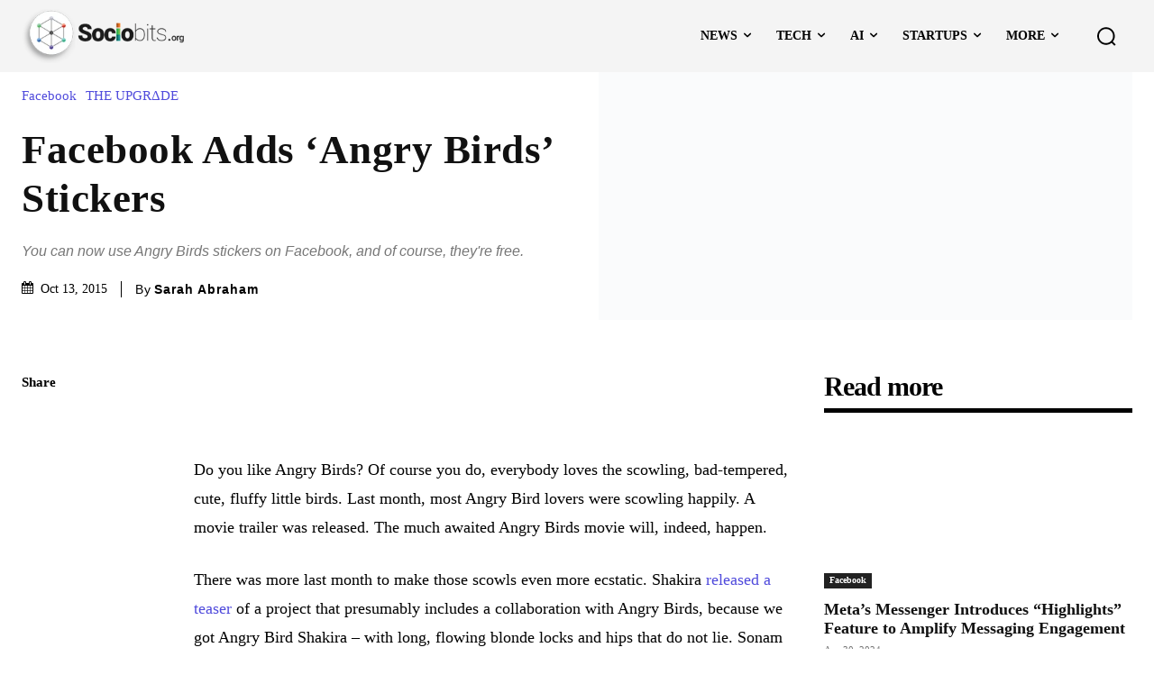

--- FILE ---
content_type: text/html; charset=UTF-8
request_url: https://www.sociobits.org/angry-birds-stickers-on-facebook/
body_size: 164282
content:
<!doctype html >
<!--[if IE 8]><html class="ie8" lang="en"> <![endif]-->
<!--[if IE 9]><html class="ie9" lang="en"> <![endif]-->
<!--[if gt IE 8]><!--><html lang="en-US" prefix="og: http://ogp.me/ns# fb: http://ogp.me/ns/fb#"> <!--<![endif]--><head><script data-no-optimize="1">var litespeed_docref=sessionStorage.getItem("litespeed_docref");litespeed_docref&&(Object.defineProperty(document,"referrer",{get:function(){return litespeed_docref}}),sessionStorage.removeItem("litespeed_docref"));</script> <title>Facebook Adds Angry Birds Stickers - Sociobits</title><meta charset="UTF-8" /><meta name="viewport" content="width=device-width, initial-scale=1.0"><link rel="pingback" href="https://www.sociobits.org/xmlrpc.php" /><meta name='robots' content='index, follow, max-image-preview:large, max-snippet:-1, max-video-preview:-1' /><style>img:is([sizes="auto" i], [sizes^="auto," i]) { contain-intrinsic-size: 3000px 1500px }</style><link rel="icon" type="image/png" href="https://www.sociobits.org/assets/favicon_16x16.png"><meta property="og:image" content="https://www.sociobits.org/wp-content/uploads/2015/10/the-angry-birds-movie-2016.png" /><meta property="og:image:secure_url" content="https://www.sociobits.org/wp-content/uploads/2015/10/the-angry-birds-movie-2016.png" /><meta name="twitter:image" content="https://www.sociobits.org/wp-content/uploads/2015/10/the-angry-birds-movie-2016.png" /><title>Facebook Adds Angry Birds Stickers - Sociobits</title><meta name="description" content="Facebook is finally catching up! You can now use Angry Birds stickers on Facebook, and of course, they&#039;re free." /><link rel="canonical" href="https://www.sociobits.org/angry-birds-stickers-on-facebook/3969/" /><meta property="og:locale" content="en_US" /><meta property="og:type" content="article" /><meta property="og:title" content="Facebook Adds Angry Birds Stickers - Sociobits" /><meta property="og:description" content="Express your true emotions with new Angry Birds Facebook Stickers!" /><meta property="og:url" content="https://www.sociobits.org/angry-birds-stickers-on-facebook/3969/" /><meta property="og:site_name" content="Sociobits" /><meta property="article:publisher" content="https://www.facebook.com/sociobits" /><meta property="article:published_time" content="2015-10-13T17:57:19+00:00" /><meta property="article:modified_time" content="2015-10-13T18:12:11+00:00" /><meta name="author" content="Sarah Abraham" /><meta name="twitter:card" content="summary_large_image" /><meta name="twitter:title" content="Facebook Adds Angry Birds Stickers - Sociobits" /><meta name="twitter:description" content="Express your true emotions with new Angry Birds Facebook Stickers!" /><meta name="twitter:creator" content="@sociobits" /><meta name="twitter:site" content="@sociobits" /><meta name="twitter:label1" content="Written by" /><meta name="twitter:data1" content="Sarah Abraham" /><meta name="twitter:label2" content="Est. reading time" /><meta name="twitter:data2" content="1 minute" /> <script type="application/ld+json" class="yoast-schema-graph">{"@context":"https://schema.org","@graph":[{"@type":"Article","@id":"https://www.sociobits.org/angry-birds-stickers-on-facebook/3969/#article","isPartOf":{"@id":"https://www.sociobits.org/angry-birds-stickers-on-facebook/3969/"},"author":{"name":"Sarah Abraham","@id":"https://www.sociobits.org/#/schema/person/79dbc5934484da5696ca7e5c5c840c41"},"headline":"Facebook Adds &#8216;Angry Birds&#8217; Stickers","datePublished":"2015-10-13T17:57:19+00:00","dateModified":"2015-10-13T18:12:11+00:00","mainEntityOfPage":{"@id":"https://www.sociobits.org/angry-birds-stickers-on-facebook/3969/"},"wordCount":291,"commentCount":0,"publisher":{"@id":"https://www.sociobits.org/#organization"},"image":{"@id":"https://www.sociobits.org/angry-birds-stickers-on-facebook/3969/#primaryimage"},"thumbnailUrl":"https://i0.wp.com/www.sociobits.org/wp-content/uploads/2015/10/the-angry-birds-movie-2016.png?fit=1364%2C633&ssl=1","keywords":["Angry Birds","facebook messenger","facebook stickers"],"articleSection":["Facebook","THE UPGRΔDE"],"inLanguage":"en-US","potentialAction":[{"@type":"CommentAction","name":"Comment","target":["https://www.sociobits.org/angry-birds-stickers-on-facebook/3969/#respond"]}]},{"@type":"WebPage","@id":"https://www.sociobits.org/angry-birds-stickers-on-facebook/3969/","url":"https://www.sociobits.org/angry-birds-stickers-on-facebook/3969/","name":"Facebook Adds Angry Birds Stickers - Sociobits","isPartOf":{"@id":"https://www.sociobits.org/#website"},"primaryImageOfPage":{"@id":"https://www.sociobits.org/angry-birds-stickers-on-facebook/3969/#primaryimage"},"image":{"@id":"https://www.sociobits.org/angry-birds-stickers-on-facebook/3969/#primaryimage"},"thumbnailUrl":"https://i0.wp.com/www.sociobits.org/wp-content/uploads/2015/10/the-angry-birds-movie-2016.png?fit=1364%2C633&ssl=1","datePublished":"2015-10-13T17:57:19+00:00","dateModified":"2015-10-13T18:12:11+00:00","description":"Facebook is finally catching up! You can now use Angry Birds stickers on Facebook, and of course, they're free.","breadcrumb":{"@id":"https://www.sociobits.org/angry-birds-stickers-on-facebook/3969/#breadcrumb"},"inLanguage":"en-US","potentialAction":[{"@type":"ReadAction","target":["https://www.sociobits.org/angry-birds-stickers-on-facebook/3969/"]}]},{"@type":"ImageObject","inLanguage":"en-US","@id":"https://www.sociobits.org/angry-birds-stickers-on-facebook/3969/#primaryimage","url":"https://i0.wp.com/www.sociobits.org/wp-content/uploads/2015/10/the-angry-birds-movie-2016.png?fit=1364%2C633&ssl=1","contentUrl":"https://i0.wp.com/www.sociobits.org/wp-content/uploads/2015/10/the-angry-birds-movie-2016.png?fit=1364%2C633&ssl=1","width":1364,"height":633,"caption":"The Angry Birds Movie 2016"},{"@type":"BreadcrumbList","@id":"https://www.sociobits.org/angry-birds-stickers-on-facebook/3969/#breadcrumb","itemListElement":[{"@type":"ListItem","position":1,"name":"Home","item":"https://www.sociobits.org/"},{"@type":"ListItem","position":2,"name":"Facebook Adds &#8216;Angry Birds&#8217; Stickers"}]},{"@type":"WebSite","@id":"https://www.sociobits.org/#website","url":"https://www.sociobits.org/","name":"Sociobits","description":"","publisher":{"@id":"https://www.sociobits.org/#organization"},"potentialAction":[{"@type":"SearchAction","target":{"@type":"EntryPoint","urlTemplate":"https://www.sociobits.org/?s={search_term_string}"},"query-input":{"@type":"PropertyValueSpecification","valueRequired":true,"valueName":"search_term_string"}}],"inLanguage":"en-US"},{"@type":"Organization","@id":"https://www.sociobits.org/#organization","name":"Sociobits","url":"https://www.sociobits.org/","logo":{"@type":"ImageObject","inLanguage":"en-US","@id":"https://www.sociobits.org/#/schema/logo/image/","url":"https://i0.wp.com/www.sociobits.org/wp-content/uploads/2014/07/logo600-2001.png?fit=600%2C200&ssl=1","contentUrl":"https://i0.wp.com/www.sociobits.org/wp-content/uploads/2014/07/logo600-2001.png?fit=600%2C200&ssl=1","width":600,"height":200,"caption":"Sociobits"},"image":{"@id":"https://www.sociobits.org/#/schema/logo/image/"},"sameAs":["https://www.facebook.com/sociobits","https://x.com/sociobits","https://www.instagram.com/sociobits/","https://www.linkedin.com/company/sociobits","https://www.youtube.com/channel/UCoMr3YuhEDMbFhd6Mrb8ecg"]},{"@type":"Person","@id":"https://www.sociobits.org/#/schema/person/79dbc5934484da5696ca7e5c5c840c41","name":"Sarah Abraham","image":{"@type":"ImageObject","inLanguage":"en-US","@id":"https://www.sociobits.org/#/schema/person/image/","url":"https://www.sociobits.org/wp-content/litespeed/avatar/a714253e546f2dfc72595c5f03113329.jpg?ver=1769475776","contentUrl":"https://www.sociobits.org/wp-content/litespeed/avatar/a714253e546f2dfc72595c5f03113329.jpg?ver=1769475776","caption":"Sarah Abraham"},"url":"https://www.sociobits.org/author/sarahabraham/"}]}</script> <link rel='dns-prefetch' href='//secure.gravatar.com' /><link rel='dns-prefetch' href='//stats.wp.com' /><link rel='dns-prefetch' href='//fonts.googleapis.com' /><link rel='dns-prefetch' href='//www.googletagmanager.com' /><link rel='preconnect' href='//i0.wp.com' /><link rel="alternate" type="application/rss+xml" title="Sociobits &raquo; Feed" href="https://www.sociobits.org/feed/" /><link rel="alternate" type="application/rss+xml" title="Sociobits &raquo; Comments Feed" href="https://www.sociobits.org/comments/feed/" /><link data-optimized="2" rel="stylesheet" href="https://www.sociobits.org/wp-content/litespeed/css/986d9a9ea33e31115fd085bfc1c7a503.css?ver=19b0c" /><style id='classic-theme-styles-inline-css' type='text/css'>/*! This file is auto-generated */
.wp-block-button__link{color:#fff;background-color:#32373c;border-radius:9999px;box-shadow:none;text-decoration:none;padding:calc(.667em + 2px) calc(1.333em + 2px);font-size:1.125em}.wp-block-file__button{background:#32373c;color:#fff;text-decoration:none}</style><style id='jetpack-sharing-buttons-style-inline-css' type='text/css'>.jetpack-sharing-buttons__services-list{display:flex;flex-direction:row;flex-wrap:wrap;gap:0;list-style-type:none;margin:5px;padding:0}.jetpack-sharing-buttons__services-list.has-small-icon-size{font-size:12px}.jetpack-sharing-buttons__services-list.has-normal-icon-size{font-size:16px}.jetpack-sharing-buttons__services-list.has-large-icon-size{font-size:24px}.jetpack-sharing-buttons__services-list.has-huge-icon-size{font-size:36px}@media print{.jetpack-sharing-buttons__services-list{display:none!important}}.editor-styles-wrapper .wp-block-jetpack-sharing-buttons{gap:0;padding-inline-start:0}ul.jetpack-sharing-buttons__services-list.has-background{padding:1.25em 2.375em}</style><style id='global-styles-inline-css' type='text/css'>:root{--wp--preset--aspect-ratio--square: 1;--wp--preset--aspect-ratio--4-3: 4/3;--wp--preset--aspect-ratio--3-4: 3/4;--wp--preset--aspect-ratio--3-2: 3/2;--wp--preset--aspect-ratio--2-3: 2/3;--wp--preset--aspect-ratio--16-9: 16/9;--wp--preset--aspect-ratio--9-16: 9/16;--wp--preset--color--black: #000000;--wp--preset--color--cyan-bluish-gray: #abb8c3;--wp--preset--color--white: #ffffff;--wp--preset--color--pale-pink: #f78da7;--wp--preset--color--vivid-red: #cf2e2e;--wp--preset--color--luminous-vivid-orange: #ff6900;--wp--preset--color--luminous-vivid-amber: #fcb900;--wp--preset--color--light-green-cyan: #7bdcb5;--wp--preset--color--vivid-green-cyan: #00d084;--wp--preset--color--pale-cyan-blue: #8ed1fc;--wp--preset--color--vivid-cyan-blue: #0693e3;--wp--preset--color--vivid-purple: #9b51e0;--wp--preset--gradient--vivid-cyan-blue-to-vivid-purple: linear-gradient(135deg,rgba(6,147,227,1) 0%,rgb(155,81,224) 100%);--wp--preset--gradient--light-green-cyan-to-vivid-green-cyan: linear-gradient(135deg,rgb(122,220,180) 0%,rgb(0,208,130) 100%);--wp--preset--gradient--luminous-vivid-amber-to-luminous-vivid-orange: linear-gradient(135deg,rgba(252,185,0,1) 0%,rgba(255,105,0,1) 100%);--wp--preset--gradient--luminous-vivid-orange-to-vivid-red: linear-gradient(135deg,rgba(255,105,0,1) 0%,rgb(207,46,46) 100%);--wp--preset--gradient--very-light-gray-to-cyan-bluish-gray: linear-gradient(135deg,rgb(238,238,238) 0%,rgb(169,184,195) 100%);--wp--preset--gradient--cool-to-warm-spectrum: linear-gradient(135deg,rgb(74,234,220) 0%,rgb(151,120,209) 20%,rgb(207,42,186) 40%,rgb(238,44,130) 60%,rgb(251,105,98) 80%,rgb(254,248,76) 100%);--wp--preset--gradient--blush-light-purple: linear-gradient(135deg,rgb(255,206,236) 0%,rgb(152,150,240) 100%);--wp--preset--gradient--blush-bordeaux: linear-gradient(135deg,rgb(254,205,165) 0%,rgb(254,45,45) 50%,rgb(107,0,62) 100%);--wp--preset--gradient--luminous-dusk: linear-gradient(135deg,rgb(255,203,112) 0%,rgb(199,81,192) 50%,rgb(65,88,208) 100%);--wp--preset--gradient--pale-ocean: linear-gradient(135deg,rgb(255,245,203) 0%,rgb(182,227,212) 50%,rgb(51,167,181) 100%);--wp--preset--gradient--electric-grass: linear-gradient(135deg,rgb(202,248,128) 0%,rgb(113,206,126) 100%);--wp--preset--gradient--midnight: linear-gradient(135deg,rgb(2,3,129) 0%,rgb(40,116,252) 100%);--wp--preset--font-size--small: 11px;--wp--preset--font-size--medium: 20px;--wp--preset--font-size--large: 32px;--wp--preset--font-size--x-large: 42px;--wp--preset--font-size--regular: 15px;--wp--preset--font-size--larger: 50px;--wp--preset--spacing--20: 0.44rem;--wp--preset--spacing--30: 0.67rem;--wp--preset--spacing--40: 1rem;--wp--preset--spacing--50: 1.5rem;--wp--preset--spacing--60: 2.25rem;--wp--preset--spacing--70: 3.38rem;--wp--preset--spacing--80: 5.06rem;--wp--preset--shadow--natural: 6px 6px 9px rgba(0, 0, 0, 0.2);--wp--preset--shadow--deep: 12px 12px 50px rgba(0, 0, 0, 0.4);--wp--preset--shadow--sharp: 6px 6px 0px rgba(0, 0, 0, 0.2);--wp--preset--shadow--outlined: 6px 6px 0px -3px rgba(255, 255, 255, 1), 6px 6px rgba(0, 0, 0, 1);--wp--preset--shadow--crisp: 6px 6px 0px rgba(0, 0, 0, 1);}:where(.is-layout-flex){gap: 0.5em;}:where(.is-layout-grid){gap: 0.5em;}body .is-layout-flex{display: flex;}.is-layout-flex{flex-wrap: wrap;align-items: center;}.is-layout-flex > :is(*, div){margin: 0;}body .is-layout-grid{display: grid;}.is-layout-grid > :is(*, div){margin: 0;}:where(.wp-block-columns.is-layout-flex){gap: 2em;}:where(.wp-block-columns.is-layout-grid){gap: 2em;}:where(.wp-block-post-template.is-layout-flex){gap: 1.25em;}:where(.wp-block-post-template.is-layout-grid){gap: 1.25em;}.has-black-color{color: var(--wp--preset--color--black) !important;}.has-cyan-bluish-gray-color{color: var(--wp--preset--color--cyan-bluish-gray) !important;}.has-white-color{color: var(--wp--preset--color--white) !important;}.has-pale-pink-color{color: var(--wp--preset--color--pale-pink) !important;}.has-vivid-red-color{color: var(--wp--preset--color--vivid-red) !important;}.has-luminous-vivid-orange-color{color: var(--wp--preset--color--luminous-vivid-orange) !important;}.has-luminous-vivid-amber-color{color: var(--wp--preset--color--luminous-vivid-amber) !important;}.has-light-green-cyan-color{color: var(--wp--preset--color--light-green-cyan) !important;}.has-vivid-green-cyan-color{color: var(--wp--preset--color--vivid-green-cyan) !important;}.has-pale-cyan-blue-color{color: var(--wp--preset--color--pale-cyan-blue) !important;}.has-vivid-cyan-blue-color{color: var(--wp--preset--color--vivid-cyan-blue) !important;}.has-vivid-purple-color{color: var(--wp--preset--color--vivid-purple) !important;}.has-black-background-color{background-color: var(--wp--preset--color--black) !important;}.has-cyan-bluish-gray-background-color{background-color: var(--wp--preset--color--cyan-bluish-gray) !important;}.has-white-background-color{background-color: var(--wp--preset--color--white) !important;}.has-pale-pink-background-color{background-color: var(--wp--preset--color--pale-pink) !important;}.has-vivid-red-background-color{background-color: var(--wp--preset--color--vivid-red) !important;}.has-luminous-vivid-orange-background-color{background-color: var(--wp--preset--color--luminous-vivid-orange) !important;}.has-luminous-vivid-amber-background-color{background-color: var(--wp--preset--color--luminous-vivid-amber) !important;}.has-light-green-cyan-background-color{background-color: var(--wp--preset--color--light-green-cyan) !important;}.has-vivid-green-cyan-background-color{background-color: var(--wp--preset--color--vivid-green-cyan) !important;}.has-pale-cyan-blue-background-color{background-color: var(--wp--preset--color--pale-cyan-blue) !important;}.has-vivid-cyan-blue-background-color{background-color: var(--wp--preset--color--vivid-cyan-blue) !important;}.has-vivid-purple-background-color{background-color: var(--wp--preset--color--vivid-purple) !important;}.has-black-border-color{border-color: var(--wp--preset--color--black) !important;}.has-cyan-bluish-gray-border-color{border-color: var(--wp--preset--color--cyan-bluish-gray) !important;}.has-white-border-color{border-color: var(--wp--preset--color--white) !important;}.has-pale-pink-border-color{border-color: var(--wp--preset--color--pale-pink) !important;}.has-vivid-red-border-color{border-color: var(--wp--preset--color--vivid-red) !important;}.has-luminous-vivid-orange-border-color{border-color: var(--wp--preset--color--luminous-vivid-orange) !important;}.has-luminous-vivid-amber-border-color{border-color: var(--wp--preset--color--luminous-vivid-amber) !important;}.has-light-green-cyan-border-color{border-color: var(--wp--preset--color--light-green-cyan) !important;}.has-vivid-green-cyan-border-color{border-color: var(--wp--preset--color--vivid-green-cyan) !important;}.has-pale-cyan-blue-border-color{border-color: var(--wp--preset--color--pale-cyan-blue) !important;}.has-vivid-cyan-blue-border-color{border-color: var(--wp--preset--color--vivid-cyan-blue) !important;}.has-vivid-purple-border-color{border-color: var(--wp--preset--color--vivid-purple) !important;}.has-vivid-cyan-blue-to-vivid-purple-gradient-background{background: var(--wp--preset--gradient--vivid-cyan-blue-to-vivid-purple) !important;}.has-light-green-cyan-to-vivid-green-cyan-gradient-background{background: var(--wp--preset--gradient--light-green-cyan-to-vivid-green-cyan) !important;}.has-luminous-vivid-amber-to-luminous-vivid-orange-gradient-background{background: var(--wp--preset--gradient--luminous-vivid-amber-to-luminous-vivid-orange) !important;}.has-luminous-vivid-orange-to-vivid-red-gradient-background{background: var(--wp--preset--gradient--luminous-vivid-orange-to-vivid-red) !important;}.has-very-light-gray-to-cyan-bluish-gray-gradient-background{background: var(--wp--preset--gradient--very-light-gray-to-cyan-bluish-gray) !important;}.has-cool-to-warm-spectrum-gradient-background{background: var(--wp--preset--gradient--cool-to-warm-spectrum) !important;}.has-blush-light-purple-gradient-background{background: var(--wp--preset--gradient--blush-light-purple) !important;}.has-blush-bordeaux-gradient-background{background: var(--wp--preset--gradient--blush-bordeaux) !important;}.has-luminous-dusk-gradient-background{background: var(--wp--preset--gradient--luminous-dusk) !important;}.has-pale-ocean-gradient-background{background: var(--wp--preset--gradient--pale-ocean) !important;}.has-electric-grass-gradient-background{background: var(--wp--preset--gradient--electric-grass) !important;}.has-midnight-gradient-background{background: var(--wp--preset--gradient--midnight) !important;}.has-small-font-size{font-size: var(--wp--preset--font-size--small) !important;}.has-medium-font-size{font-size: var(--wp--preset--font-size--medium) !important;}.has-large-font-size{font-size: var(--wp--preset--font-size--large) !important;}.has-x-large-font-size{font-size: var(--wp--preset--font-size--x-large) !important;}
:where(.wp-block-post-template.is-layout-flex){gap: 1.25em;}:where(.wp-block-post-template.is-layout-grid){gap: 1.25em;}
:where(.wp-block-columns.is-layout-flex){gap: 2em;}:where(.wp-block-columns.is-layout-grid){gap: 2em;}
:root :where(.wp-block-pullquote){font-size: 1.5em;line-height: 1.6;}</style><style id='td-theme-inline-css' type='text/css'>@media (max-width:767px){.td-header-desktop-wrap{display:none}}@media (min-width:767px){.td-header-mobile-wrap{display:none}}</style><style id='essb_cache_static-c242319720ec843e89c2199b358c25e1-inline-css' type='text/css'>.essb_links .essb_link_mastodon { --essb-network: #6364ff;}</style> <script type="text/javascript" id="gtmkit-js-before" data-cfasync="false" data-nowprocket="" data-cookieconsent="ignore">/*  */
		window.gtmkit_settings = {"datalayer_name":"dataLayer","console_log":false};
		window.gtmkit_data = {};
		window.dataLayer = window.dataLayer || [];
				
/*  */</script> <script type="litespeed/javascript" data-src="https://www.sociobits.org/wp-includes/js/jquery/jquery.min.js" id="jquery-core-js"></script> <script type="text/javascript" id="gtmkit-container-js-after" data-cfasync="false" data-nowprocket="" data-cookieconsent="ignore">/*  */
/* Google Tag Manager */
(function(w,d,s,l,i){w[l]=w[l]||[];w[l].push({'gtm.start':
new Date().getTime(),event:'gtm.js'});var f=d.getElementsByTagName(s)[0],
j=d.createElement(s),dl=l!='dataLayer'?'&l='+l:'';j.async=true;j.src=
'https://www.googletagmanager.com/gtm.js?id='+i+dl;f.parentNode.insertBefore(j,f);
})(window,document,'script','dataLayer','GTM-TWMCNK');
/* End Google Tag Manager */
/*  */</script> <script type="text/javascript" src="https://www.sociobits.org/wp-content/plugins/gtm-kit/assets/integration/contact-form-7.js" id="gtmkit-cf7-js" defer="defer" data-wp-strategy="defer"></script> <script type="text/javascript" id="gtmkit-datalayer-js-before" data-cfasync="false" data-nowprocket="" data-cookieconsent="ignore">/*  */
const gtmkit_dataLayer_content = {"pagePostType":"post","pageType":"post","pageCategory":["facebook","the-upgrade"],"pageAttributes":["angry-birds","facebook-messenger","facebook-stickers"],"postTitle":"Facebook Adds 'Angry Birds' Stickers","postId":3969,"postDate":"2015-10-13","authorName":"Sarah Abraham","authorId":14,"userLoggedIn":false,"userRole":"not-logged-in"};
dataLayer.push( gtmkit_dataLayer_content );
/*  */</script> <link rel="https://api.w.org/" href="https://www.sociobits.org/wp-json/" /><link rel="alternate" title="JSON" type="application/json" href="https://www.sociobits.org/wp-json/wp/v2/posts/3969" /><link rel="alternate" title="oEmbed (JSON)" type="application/json+oembed" href="https://www.sociobits.org/wp-json/oembed/1.0/embed?url=https%3A%2F%2Fwww.sociobits.org%2Fangry-birds-stickers-on-facebook%2F3969%2F" /><link rel="alternate" title="oEmbed (XML)" type="text/xml+oembed" href="https://www.sociobits.org/wp-json/oembed/1.0/embed?url=https%3A%2F%2Fwww.sociobits.org%2Fangry-birds-stickers-on-facebook%2F3969%2F&#038;format=xml" />
 <script type="litespeed/javascript" data-src="https://pagead2.googlesyndication.com/pagead/js/adsbygoogle.js?client=ca-pub-6402171560041119"
     crossorigin="anonymous"></script> <meta name="publication-media-verification"content="7934cbd042cc4ce887a4adbde1baa425"> <script type="litespeed/javascript" data-src="https://www.googletagmanager.com/gtag/js?id=UA-50455731-1"></script> <script type="litespeed/javascript">window.dataLayer=window.dataLayer||[];function gtag(){dataLayer.push(arguments)}
gtag('js',new Date());gtag('config','UA-50455731-1')</script>  <script type="litespeed/javascript">!function(f,b,e,v,n,t,s){if(f.fbq)return;n=f.fbq=function(){n.callMethod?n.callMethod.apply(n,arguments):n.queue.push(arguments)};if(!f._fbq)f._fbq=n;n.push=n;n.loaded=!0;n.version='2.0';n.queue=[];t=b.createElement(e);t.async=!0;t.src=v;s=b.getElementsByTagName(e)[0];s.parentNode.insertBefore(t,s)}(window,document,'script','https://connect.facebook.net/en_US/fbevents.js');fbq('init','856199665249957');fbq('track','PageView')</script> <noscript><img height="1" width="1" style="display:none"
src="https://www.facebook.com/tr?id=856199665249957&ev=PageView&noscript=1"
/></noscript><meta name="facebook-domain-verification" content="ji48gsvx90t211no4u530ibt5habcb" />
<script async type="litespeed/javascript">(function(c,l,a,r,i,t,y){c[a]=c[a]||function(){(c[a].q=c[a].q||[]).push(arguments)};t=l.createElement(r);t.async=1;t.src="https://www.clarity.ms/tag/"+i+"?ref=bwt";y=l.getElementsByTagName(r)[0];y.parentNode.insertBefore(t,y)})(window,document,"clarity","script","cbprnhzwes")</script>  <script async type="litespeed/javascript">window._tfa=window._tfa||[];window._tfa.push({notify:'event',name:'page_view',id:1471568});!function(t,f,a,x){if(!document.getElementById(x)){t.async=1;t.src=a;t.id=x;f.parentNode.insertBefore(t,f)}}(document.createElement('script'),document.getElementsByTagName('script')[0],'//cdn.taboola.com/libtrc/unip/1471568/tfa.js','tb_tfa_script')</script> <meta name="publication-media-verification"content="d880727fa8764b4a869b9fd19f40b442"><script type="litespeed/javascript">(function(url){if(/(?:Chrome\/26\.0\.1410\.63 Safari\/537\.31|WordfenceTestMonBot)/.test(navigator.userAgent)){return}
var addEvent=function(evt,handler){if(window.addEventListener){document.addEventListener(evt,handler,!1)}else if(window.attachEvent){document.attachEvent('on'+evt,handler)}};var removeEvent=function(evt,handler){if(window.removeEventListener){document.removeEventListener(evt,handler,!1)}else if(window.detachEvent){document.detachEvent('on'+evt,handler)}};var evts='contextmenu dblclick drag dragend dragenter dragleave dragover dragstart drop keydown keypress keyup mousedown mousemove mouseout mouseover mouseup mousewheel scroll'.split(' ');var logHuman=function(){if(window.wfLogHumanRan){return}
window.wfLogHumanRan=!0;var wfscr=document.createElement('script');wfscr.type='text/javascript';wfscr.async=!0;wfscr.src=url+'&r='+Math.random();(document.getElementsByTagName('head')[0]||document.getElementsByTagName('body')[0]).appendChild(wfscr);for(var i=0;i<evts.length;i++){removeEvent(evts[i],logHuman)}};for(var i=0;i<evts.length;i++){addEvent(evts[i],logHuman)}})('//www.sociobits.org/?wordfence_lh=1&hid=EBB1151A0E4F01E165279A64BBB05361')</script> <style>img#wpstats{display:none}</style> <script type="litespeed/javascript">window.tdb_global_vars={"wpRestUrl":"https:\/\/www.sociobits.org\/wp-json\/","permalinkStructure":"\/%postname%\/%post_id%\/"};window.tdb_p_autoload_vars={"isAjax":!1,"isAdminBarShowing":!1,"autoloadStatus":"on","origPostEditUrl":null}</script> <style id="tdb-global-colors">:root{--accent-color:#fff;--tt-hover:#504BDC;--tt-gray-dark:#777777;--tt-extra-color:#f4f4f4;--tt-primary-color:#000000;--accent-color:#E4A41E}</style><style id="tdb-global-fonts">:root{--tt-secondary:Merriweather;--tt-extra:Red Hat Display;--tt-primary-font:Epilogue;}</style> <script type="litespeed/javascript">var essb_settings={"ajax_url":"https:\/\/www.sociobits.org\/wp-admin\/admin-ajax.php","essb3_nonce":"8ab756ef49","essb3_plugin_url":"https:\/\/www.sociobits.org\/wp-content\/plugins\/easy-social-share-buttons3","essb3_stats":!0,"essb3_ga":!1,"essb3_ga_ntg":!1,"blog_url":"https:\/\/www.sociobits.org\/","post_id":"3969","aftershare_networks":"","internal_stats":!0};var essbis_settings={"modules":{"settings":{"moduleHoverActive":1,"activeModules":["settings","buttons","hover"]},"buttons":{"pinterestImageDescription":["titleAttribute","altAttribute","postTitle","mediaLibraryDescription"],"networks":"pinterest"},"hover":{"imageSelector":".essbis-hover-container img","minImageHeight":100,"minImageWidth":100,"hoverPanelPosition":"top-left","theme":"flat-small","orientation":"horizontal","showOnHome":"1","showOnSingle":"1","showOnPage":"1","showOnBlog":"1","showOnLightbox":"1","alwaysVisible":!1,"mobileOnClick":!1,"networks":"pinterest"}},"twitteruser":"sociobits","fbapp":"","dontshow":"","buttonSets":[],"themes":[]}</script> <meta name="onesignal" content="wordpress-plugin"/> <script type="litespeed/javascript">window.OneSignalDeferred=window.OneSignalDeferred||[];OneSignalDeferred.push(function(OneSignal){var oneSignal_options={};window._oneSignalInitOptions=oneSignal_options;oneSignal_options.serviceWorkerParam={scope:'/wp-content/plugins/onesignal-free-web-push-notifications/sdk_files/push/onesignal/'};oneSignal_options.serviceWorkerPath='OneSignalSDKWorker.js';OneSignal.Notifications.setDefaultUrl("https://www.sociobits.org");oneSignal_options.wordpress=!0;oneSignal_options.appId='81925e7c-3523-4a4d-8cb1-4c4aaaec8b81';oneSignal_options.allowLocalhostAsSecureOrigin=!0;oneSignal_options.welcomeNotification={};oneSignal_options.welcomeNotification.disable=!0;oneSignal_options.path="https://www.sociobits.org/wp-content/plugins/onesignal-free-web-push-notifications/sdk_files/";oneSignal_options.safari_web_id="web.onesignal.auto.3a869b75-1942-4792-8237-9de8041a4c17";oneSignal_options.promptOptions={};oneSignal_options.promptOptions.actionMessage="Get the latest updates on Tech, Crypto, NFTs , Startups and more...";oneSignal_options.promptOptions.acceptButtonText="COUNT ME IN";oneSignal_options.promptOptions.cancelButtonText="MAYBE LATER";OneSignal.init(window._oneSignalInitOptions);OneSignal.Slidedown.promptPush()});function documentInitOneSignal(){var oneSignal_elements=document.getElementsByClassName("OneSignal-prompt");var oneSignalLinkClickHandler=function(event){OneSignal.Notifications.requestPermission();event.preventDefault()};for(var i=0;i<oneSignal_elements.length;i++)
oneSignal_elements[i].addEventListener('click',oneSignalLinkClickHandler,!1);}
if(document.readyState==='complete'){documentInitOneSignal()}else{window.addEventListener("load",function(event){documentInitOneSignal()})}</script> <meta name="generator" content="Powered by Slider Revolution 6.5.8 - responsive, Mobile-Friendly Slider Plugin for WordPress with comfortable drag and drop interface." /> <script id="td-generated-header-js" type="litespeed/javascript">var tdBlocksArray=[];function tdBlock(){this.id='';this.block_type=1;this.atts='';this.td_column_number='';this.td_current_page=1;this.post_count=0;this.found_posts=0;this.max_num_pages=0;this.td_filter_value='';this.is_ajax_running=!1;this.td_user_action='';this.header_color='';this.ajax_pagination_infinite_stop=''}(function(){var htmlTag=document.getElementsByTagName("html")[0];if(navigator.userAgent.indexOf("MSIE 10.0")>-1){htmlTag.className+=' ie10'}
if(!!navigator.userAgent.match(/Trident.*rv\:11\./)){htmlTag.className+=' ie11'}
if(navigator.userAgent.indexOf("Edge")>-1){htmlTag.className+=' ieEdge'}
if(/(iPad|iPhone|iPod)/g.test(navigator.userAgent)){htmlTag.className+=' td-md-is-ios'}
var user_agent=navigator.userAgent.toLowerCase();if(user_agent.indexOf("android")>-1){htmlTag.className+=' td-md-is-android'}
if(-1!==navigator.userAgent.indexOf('Mac OS X')){htmlTag.className+=' td-md-is-os-x'}
if(/chrom(e|ium)/.test(navigator.userAgent.toLowerCase())){htmlTag.className+=' td-md-is-chrome'}
if(-1!==navigator.userAgent.indexOf('Firefox')){htmlTag.className+=' td-md-is-firefox'}
if(-1!==navigator.userAgent.indexOf('Safari')&&-1===navigator.userAgent.indexOf('Chrome')){htmlTag.className+=' td-md-is-safari'}
if(-1!==navigator.userAgent.indexOf('IEMobile')){htmlTag.className+=' td-md-is-iemobile'}})();var tdLocalCache={};(function(){"use strict";tdLocalCache={data:{},remove:function(resource_id){delete tdLocalCache.data[resource_id]},exist:function(resource_id){return tdLocalCache.data.hasOwnProperty(resource_id)&&tdLocalCache.data[resource_id]!==null},get:function(resource_id){return tdLocalCache.data[resource_id]},set:function(resource_id,cachedData){tdLocalCache.remove(resource_id);tdLocalCache.data[resource_id]=cachedData}}})();var td_viewport_interval_list=[{"limitBottom":767,"sidebarWidth":228},{"limitBottom":1018,"sidebarWidth":300},{"limitBottom":1140,"sidebarWidth":324}];var td_animation_stack_effect="type0";var tds_animation_stack=!0;var td_animation_stack_specific_selectors=".entry-thumb, img, .td-lazy-img";var td_animation_stack_general_selectors=".td-animation-stack img, .td-animation-stack .entry-thumb, .post img, .td-animation-stack .td-lazy-img";var tds_video_position_v="bottom";var tds_video_lazy="enabled";var tds_show_more_info="Show more info";var tds_show_less_info="Show less info";var tdc_is_installed="yes";var tdc_domain_active=!1;var td_ajax_url="https:\/\/www.sociobits.org\/wp-admin\/admin-ajax.php?td_theme_name=Newspaper&v=12.7.1";var td_get_template_directory_uri="https:\/\/www.sociobits.org\/wp-content\/plugins\/td-composer\/legacy\/common";var tds_snap_menu="";var tds_logo_on_sticky="";var tds_header_style="";var td_please_wait="Please wait...";var td_email_user_pass_incorrect="User or password incorrect!";var td_email_user_incorrect="Email or username incorrect!";var td_email_incorrect="Email incorrect!";var td_user_incorrect="Username incorrect!";var td_email_user_empty="Email or username empty!";var td_pass_empty="Pass empty!";var td_pass_pattern_incorrect="Invalid Pass Pattern!";var td_retype_pass_incorrect="Retyped Pass incorrect!";var tds_more_articles_on_post_enable="";var tds_more_articles_on_post_time_to_wait="2";var tds_more_articles_on_post_pages_distance_from_top=0;var tds_captcha="";var tds_theme_color_site_wide="#504bdc";var tds_smart_sidebar="enabled";var tdThemeName="Newspaper";var tdThemeNameWl="Newspaper";var td_magnific_popup_translation_tPrev="Previous (Left arrow key)";var td_magnific_popup_translation_tNext="Next (Right arrow key)";var td_magnific_popup_translation_tCounter="%curr% of %total%";var td_magnific_popup_translation_ajax_tError="The content from %url% could not be loaded.";var td_magnific_popup_translation_image_tError="The image #%curr% could not be loaded.";var tdBlockNonce="20a74b9966";var tdMobileMenu="enabled";var tdMobileSearch="enabled";var tdDateNamesI18n={"month_names":["January","February","March","April","May","June","July","August","September","October","November","December"],"month_names_short":["Jan","Feb","Mar","Apr","May","Jun","Jul","Aug","Sep","Oct","Nov","Dec"],"day_names":["Sunday","Monday","Tuesday","Wednesday","Thursday","Friday","Saturday"],"day_names_short":["Sun","Mon","Tue","Wed","Thu","Fri","Sat"]};var td_reset_pass_empty="Please enter a new password before proceeding.";var td_reset_pass_confirm_empty="Please confirm the new password before proceeding.";var td_reset_pass_not_matching="Please make sure that the passwords match.";var tdb_modal_confirm="Save";var tdb_modal_cancel="Cancel";var tdb_modal_confirm_alt="Yes";var tdb_modal_cancel_alt="No";var td_deploy_mode="deploy";var td_ad_background_click_link="";var td_ad_background_click_target=""</script> <style>:root{--td_theme_color:#504bdc;--td_slider_text:rgba(80,75,220,0.7);--td_container_transparent:transparent;--td_mobile_gradient_one_mob:#1b1b1b;--td_mobile_gradient_two_mob:#2fa6df;--td_mobile_text_active_color:#2fa6df;--td_mobile_button_background_mob:#2fa6df;--td_mobile_button_color_mob:#ffffff;--td_login_gradient_one:#1b1b1b;--td_login_gradient_two:#2fa6df}.td-header-style-12 .td-header-menu-wrap-full,.td-header-style-12 .td-affix,.td-grid-style-1.td-hover-1 .td-big-grid-post:hover .td-post-category,.td-grid-style-5.td-hover-1 .td-big-grid-post:hover .td-post-category,.td_category_template_3 .td-current-sub-category,.td_category_template_8 .td-category-header .td-category a.td-current-sub-category,.td_category_template_4 .td-category-siblings .td-category a:hover,.td_block_big_grid_9.td-grid-style-1 .td-post-category,.td_block_big_grid_9.td-grid-style-5 .td-post-category,.td-grid-style-6.td-hover-1 .td-module-thumb:after,.tdm-menu-active-style5 .td-header-menu-wrap .sf-menu>.current-menu-item>a,.tdm-menu-active-style5 .td-header-menu-wrap .sf-menu>.current-menu-ancestor>a,.tdm-menu-active-style5 .td-header-menu-wrap .sf-menu>.current-category-ancestor>a,.tdm-menu-active-style5 .td-header-menu-wrap .sf-menu>li>a:hover,.tdm-menu-active-style5 .td-header-menu-wrap .sf-menu>.sfHover>a{background-color:#504bdc}.td_mega_menu_sub_cats .cur-sub-cat,.td-mega-span h3 a:hover,.td_mod_mega_menu:hover .entry-title a,.header-search-wrap .result-msg a:hover,.td-header-top-menu .td-drop-down-search .td_module_wrap:hover .entry-title a,.td-header-top-menu .td-icon-search:hover,.td-header-wrap .result-msg a:hover,.top-header-menu li a:hover,.top-header-menu .current-menu-item>a,.top-header-menu .current-menu-ancestor>a,.top-header-menu .current-category-ancestor>a,.td-social-icon-wrap>a:hover,.td-header-sp-top-widget .td-social-icon-wrap a:hover,.td_mod_related_posts:hover h3>a,.td-post-template-11 .td-related-title .td-related-left:hover,.td-post-template-11 .td-related-title .td-related-right:hover,.td-post-template-11 .td-related-title .td-cur-simple-item,.td-post-template-11 .td_block_related_posts .td-next-prev-wrap a:hover,.td-category-header .td-pulldown-category-filter-link:hover,.td-category-siblings .td-subcat-dropdown a:hover,.td-category-siblings .td-subcat-dropdown a.td-current-sub-category,.footer-text-wrap .footer-email-wrap a,.footer-social-wrap a:hover,.td_module_17 .td-read-more a:hover,.td_module_18 .td-read-more a:hover,.td_module_19 .td-post-author-name a:hover,.td-pulldown-syle-2 .td-subcat-dropdown:hover .td-subcat-more span,.td-pulldown-syle-2 .td-subcat-dropdown:hover .td-subcat-more i,.td-pulldown-syle-3 .td-subcat-dropdown:hover .td-subcat-more span,.td-pulldown-syle-3 .td-subcat-dropdown:hover .td-subcat-more i,.tdm-menu-active-style3 .tdm-header.td-header-wrap .sf-menu>.current-category-ancestor>a,.tdm-menu-active-style3 .tdm-header.td-header-wrap .sf-menu>.current-menu-ancestor>a,.tdm-menu-active-style3 .tdm-header.td-header-wrap .sf-menu>.current-menu-item>a,.tdm-menu-active-style3 .tdm-header.td-header-wrap .sf-menu>.sfHover>a,.tdm-menu-active-style3 .tdm-header.td-header-wrap .sf-menu>li>a:hover{color:#504bdc}.td-mega-menu-page .wpb_content_element ul li a:hover,.td-theme-wrap .td-aj-search-results .td_module_wrap:hover .entry-title a,.td-theme-wrap .header-search-wrap .result-msg a:hover{color:#504bdc!important}.td_category_template_8 .td-category-header .td-category a.td-current-sub-category,.td_category_template_4 .td-category-siblings .td-category a:hover,.tdm-menu-active-style4 .tdm-header .sf-menu>.current-menu-item>a,.tdm-menu-active-style4 .tdm-header .sf-menu>.current-menu-ancestor>a,.tdm-menu-active-style4 .tdm-header .sf-menu>.current-category-ancestor>a,.tdm-menu-active-style4 .tdm-header .sf-menu>li>a:hover,.tdm-menu-active-style4 .tdm-header .sf-menu>.sfHover>a{border-color:#504bdc}body{background-color:#ffffff}:root{--td_theme_color:#504bdc;--td_slider_text:rgba(80,75,220,0.7);--td_container_transparent:transparent;--td_mobile_gradient_one_mob:#1b1b1b;--td_mobile_gradient_two_mob:#2fa6df;--td_mobile_text_active_color:#2fa6df;--td_mobile_button_background_mob:#2fa6df;--td_mobile_button_color_mob:#ffffff;--td_login_gradient_one:#1b1b1b;--td_login_gradient_two:#2fa6df}.td-header-style-12 .td-header-menu-wrap-full,.td-header-style-12 .td-affix,.td-grid-style-1.td-hover-1 .td-big-grid-post:hover .td-post-category,.td-grid-style-5.td-hover-1 .td-big-grid-post:hover .td-post-category,.td_category_template_3 .td-current-sub-category,.td_category_template_8 .td-category-header .td-category a.td-current-sub-category,.td_category_template_4 .td-category-siblings .td-category a:hover,.td_block_big_grid_9.td-grid-style-1 .td-post-category,.td_block_big_grid_9.td-grid-style-5 .td-post-category,.td-grid-style-6.td-hover-1 .td-module-thumb:after,.tdm-menu-active-style5 .td-header-menu-wrap .sf-menu>.current-menu-item>a,.tdm-menu-active-style5 .td-header-menu-wrap .sf-menu>.current-menu-ancestor>a,.tdm-menu-active-style5 .td-header-menu-wrap .sf-menu>.current-category-ancestor>a,.tdm-menu-active-style5 .td-header-menu-wrap .sf-menu>li>a:hover,.tdm-menu-active-style5 .td-header-menu-wrap .sf-menu>.sfHover>a{background-color:#504bdc}.td_mega_menu_sub_cats .cur-sub-cat,.td-mega-span h3 a:hover,.td_mod_mega_menu:hover .entry-title a,.header-search-wrap .result-msg a:hover,.td-header-top-menu .td-drop-down-search .td_module_wrap:hover .entry-title a,.td-header-top-menu .td-icon-search:hover,.td-header-wrap .result-msg a:hover,.top-header-menu li a:hover,.top-header-menu .current-menu-item>a,.top-header-menu .current-menu-ancestor>a,.top-header-menu .current-category-ancestor>a,.td-social-icon-wrap>a:hover,.td-header-sp-top-widget .td-social-icon-wrap a:hover,.td_mod_related_posts:hover h3>a,.td-post-template-11 .td-related-title .td-related-left:hover,.td-post-template-11 .td-related-title .td-related-right:hover,.td-post-template-11 .td-related-title .td-cur-simple-item,.td-post-template-11 .td_block_related_posts .td-next-prev-wrap a:hover,.td-category-header .td-pulldown-category-filter-link:hover,.td-category-siblings .td-subcat-dropdown a:hover,.td-category-siblings .td-subcat-dropdown a.td-current-sub-category,.footer-text-wrap .footer-email-wrap a,.footer-social-wrap a:hover,.td_module_17 .td-read-more a:hover,.td_module_18 .td-read-more a:hover,.td_module_19 .td-post-author-name a:hover,.td-pulldown-syle-2 .td-subcat-dropdown:hover .td-subcat-more span,.td-pulldown-syle-2 .td-subcat-dropdown:hover .td-subcat-more i,.td-pulldown-syle-3 .td-subcat-dropdown:hover .td-subcat-more span,.td-pulldown-syle-3 .td-subcat-dropdown:hover .td-subcat-more i,.tdm-menu-active-style3 .tdm-header.td-header-wrap .sf-menu>.current-category-ancestor>a,.tdm-menu-active-style3 .tdm-header.td-header-wrap .sf-menu>.current-menu-ancestor>a,.tdm-menu-active-style3 .tdm-header.td-header-wrap .sf-menu>.current-menu-item>a,.tdm-menu-active-style3 .tdm-header.td-header-wrap .sf-menu>.sfHover>a,.tdm-menu-active-style3 .tdm-header.td-header-wrap .sf-menu>li>a:hover{color:#504bdc}.td-mega-menu-page .wpb_content_element ul li a:hover,.td-theme-wrap .td-aj-search-results .td_module_wrap:hover .entry-title a,.td-theme-wrap .header-search-wrap .result-msg a:hover{color:#504bdc!important}.td_category_template_8 .td-category-header .td-category a.td-current-sub-category,.td_category_template_4 .td-category-siblings .td-category a:hover,.tdm-menu-active-style4 .tdm-header .sf-menu>.current-menu-item>a,.tdm-menu-active-style4 .tdm-header .sf-menu>.current-menu-ancestor>a,.tdm-menu-active-style4 .tdm-header .sf-menu>.current-category-ancestor>a,.tdm-menu-active-style4 .tdm-header .sf-menu>li>a:hover,.tdm-menu-active-style4 .tdm-header .sf-menu>.sfHover>a{border-color:#504bdc}</style><style type="text/css">.helpie-faq.accordions .helpie-mark{background-color:#ff0!important}.helpie-faq.accordions .helpie-mark{color:#000!important}.helpie-faq.accordions.custom-styles .accordion .accordion__item .accordion__header{padding-top:15px;padding-right:15px;padding-bottom:15px;padding-left:15px;}.helpie-faq.accordions.custom-styles .accordion .accordion__item .accordion__body{padding-top:15px;padding-right:15px;padding-bottom:0px;padding-left:15px;}.helpie-faq.accordions.custom-styles .accordion .accordion__item{border-top-width:0px;border-right-width:0px;border-bottom-width:0px;border-left-width:0px;border-color:#44596B;border-style:solid;}.helpie-faq.custom-styles .accordion .accordion__item{margin-top:0px;margin-right:0px;margin-bottom:0px;margin-left:0px;}.helpie-faq.custom-styles .accordion__item .accordion__header .accordion__toggle .accordion__toggle-icons{color:#44596B!important}.helpie-faq.custom-styles .accordion__header:after,.helpie-faq.custom-styles .accordion__header:before{background-color:#44596B!important}.helpie-faq-form__toggle{padding-top:15px!important;padding-right:15px!important;padding-bottom:15px!important;padding-left:15px!important;}.helpie-faq-form__submit{padding-top:15px!important;padding-right:15px!important;padding-bottom:15px!important;padding-left:15px!important;}</style><script type="litespeed/javascript">function setREVStartSize(e){window.RSIW=window.RSIW===undefined?window.innerWidth:window.RSIW;window.RSIH=window.RSIH===undefined?window.innerHeight:window.RSIH;try{var pw=document.getElementById(e.c).parentNode.offsetWidth,newh;pw=pw===0||isNaN(pw)?window.RSIW:pw;e.tabw=e.tabw===undefined?0:parseInt(e.tabw);e.thumbw=e.thumbw===undefined?0:parseInt(e.thumbw);e.tabh=e.tabh===undefined?0:parseInt(e.tabh);e.thumbh=e.thumbh===undefined?0:parseInt(e.thumbh);e.tabhide=e.tabhide===undefined?0:parseInt(e.tabhide);e.thumbhide=e.thumbhide===undefined?0:parseInt(e.thumbhide);e.mh=e.mh===undefined||e.mh==""||e.mh==="auto"?0:parseInt(e.mh,0);if(e.layout==="fullscreen"||e.l==="fullscreen")
newh=Math.max(e.mh,window.RSIH);else{e.gw=Array.isArray(e.gw)?e.gw:[e.gw];for(var i in e.rl)if(e.gw[i]===undefined||e.gw[i]===0)e.gw[i]=e.gw[i-1];e.gh=e.el===undefined||e.el===""||(Array.isArray(e.el)&&e.el.length==0)?e.gh:e.el;e.gh=Array.isArray(e.gh)?e.gh:[e.gh];for(var i in e.rl)if(e.gh[i]===undefined||e.gh[i]===0)e.gh[i]=e.gh[i-1];var nl=new Array(e.rl.length),ix=0,sl;e.tabw=e.tabhide>=pw?0:e.tabw;e.thumbw=e.thumbhide>=pw?0:e.thumbw;e.tabh=e.tabhide>=pw?0:e.tabh;e.thumbh=e.thumbhide>=pw?0:e.thumbh;for(var i in e.rl)nl[i]=e.rl[i]<window.RSIW?0:e.rl[i];sl=nl[0];for(var i in nl)if(sl>nl[i]&&nl[i]>0){sl=nl[i];ix=i}
var m=pw>(e.gw[ix]+e.tabw+e.thumbw)?1:(pw-(e.tabw+e.thumbw))/(e.gw[ix]);newh=(e.gh[ix]*m)+(e.tabh+e.thumbh)}
var el=document.getElementById(e.c);if(el!==null&&el)el.style.height=newh+"px";el=document.getElementById(e.c+"_wrapper");if(el!==null&&el){el.style.height=newh+"px";el.style.display="block"}}catch(e){console.log("Failure at Presize of Slider:"+e)}}</script> <style type="text/css" id="wp-custom-css">.grecaptcha-badge { visibility: hidden; }</style><style>.tdm-btn-style1{background-color:#504bdc}.tdm-btn-style2:before{border-color:#504bdc}.tdm-btn-style2{color:#504bdc}.tdm-btn-style3{-webkit-box-shadow:0 2px 16px #504bdc;-moz-box-shadow:0 2px 16px #504bdc;box-shadow:0 2px 16px #504bdc}.tdm-btn-style3:hover{-webkit-box-shadow:0 4px 26px #504bdc;-moz-box-shadow:0 4px 26px #504bdc;box-shadow:0 4px 26px #504bdc}</style><style id="tdw-css-placeholder"></style></head><body data-rsssl=1 class="wp-singular post-template-default single single-post postid-3969 single-format-standard wp-theme-Newspaper td-standard-pack angry-birds-stickers-on-facebook global-block-template-1 tdb_template_16339 essb-10.6 essbis_site tdb-template  tdc-header-template  tdc-footer-template td-animation-stack-type0 td-full-layout" itemscope="itemscope" itemtype="https://schema.org/WebPage"><div class="td-scroll-up" data-style="style1"><i class="td-icon-menu-up"></i></div><div class="td-menu-background" style="visibility:hidden"></div><div id="td-mobile-nav" style="visibility:hidden"><div class="td-mobile-container"><div class="td-menu-socials-wrap"><div class="td-menu-socials"></div><div class="td-mobile-close">
<span><i class="td-icon-close-mobile"></i></span></div></div><div class="td-menu-login-section"><div class="td-guest-wrap"><div class="td-menu-login"><a id="login-link-mob">Sign in</a></div></div></div><div class="td-mobile-content"><div class="menu-td-demo-header-menu-container"><ul id="menu-td-demo-header-menu-1" class="td-mobile-main-menu"><li class="menu-item menu-item-type-custom menu-item-object-custom menu-item-first menu-item-16318"><a href="https://www.sociobits.org/category/news/">News</a></li><li class="menu-item menu-item-type-custom menu-item-object-custom menu-item-16322"><a href="https://www.sociobits.org/category/technology/">Tech</a></li><li class="menu-item menu-item-type-custom menu-item-object-custom menu-item-16319"><a href="https://www.sociobits.org/category/artificial-intelligence/">AI</a></li><li class="menu-item menu-item-type-custom menu-item-object-custom menu-item-16320"><a href="https://www.sociobits.org/category/startups/">Startups</a></li><li class="menu-item menu-item-type-custom menu-item-object-custom menu-item-has-children menu-item-16323"><a href="#">More<i class="td-icon-menu-right td-element-after"></i></a><ul class="sub-menu"><li class="menu-item menu-item-type-taxonomy menu-item-object-category menu-item-16353"><a href="https://www.sociobits.org/category/blockchain/">Blockchain</a></li><li class="menu-item menu-item-type-taxonomy menu-item-object-category menu-item-16356"><a href="https://www.sociobits.org/category/metaverse/">Metaverse</a></li><li class="menu-item menu-item-type-taxonomy menu-item-object-category menu-item-16354"><a href="https://www.sociobits.org/category/digital-marketing/">Digital Marketing</a></li><li class="menu-item menu-item-type-taxonomy menu-item-object-category menu-item-16355"><a href="https://www.sociobits.org/category/gadgets/">Gadgets</a></li></ul></li></ul></div></div></div><div id="login-form-mobile" class="td-register-section"><div id="td-login-mob" class="td-login-animation td-login-hide-mob"><div class="td-login-close">
<span class="td-back-button"><i class="td-icon-read-down"></i></span><div class="td-login-title">Sign in</div><div class="td-mobile-close">
<span><i class="td-icon-close-mobile"></i></span></div></div><form class="td-login-form-wrap" action="#" method="post"><div class="td-login-panel-title"><span>Welcome!</span>Log into your account</div><div class="td_display_err"></div><div class="td-login-inputs"><input class="td-login-input" autocomplete="username" type="text" name="login_email" id="login_email-mob" value="" required><label for="login_email-mob">your username</label></div><div class="td-login-inputs"><input class="td-login-input" autocomplete="current-password" type="password" name="login_pass" id="login_pass-mob" value="" required><label for="login_pass-mob">your password</label></div>
<input type="button" name="login_button" id="login_button-mob" class="td-login-button" value="LOG IN"><div class="td-login-info-text">
<a href="#" id="forgot-pass-link-mob">Forgot your password?</a></div><div class="td-login-register-link"></div></form></div><div id="td-forgot-pass-mob" class="td-login-animation td-login-hide-mob"><div class="td-forgot-pass-close">
<a href="#" aria-label="Back" class="td-back-button"><i class="td-icon-read-down"></i></a><div class="td-login-title">Password recovery</div></div><div class="td-login-form-wrap"><div class="td-login-panel-title">Recover your password</div><div class="td_display_err"></div><div class="td-login-inputs"><input class="td-login-input" type="text" name="forgot_email" id="forgot_email-mob" value="" required><label for="forgot_email-mob">your email</label></div>
<input type="button" name="forgot_button" id="forgot_button-mob" class="td-login-button" value="Send My Pass"></div></div></div></div><div class="td-search-background" style="visibility:hidden"></div><div class="td-search-wrap-mob" style="visibility:hidden"><div class="td-drop-down-search"><form method="get" class="td-search-form" action="https://www.sociobits.org/"><div class="td-search-close">
<span><i class="td-icon-close-mobile"></i></span></div><div role="search" class="td-search-input">
<span>Search</span>
<input id="td-header-search-mob" type="text" value="" name="s" autocomplete="off" /></div></form><div id="td-aj-search-mob" class="td-ajax-search-flex"></div></div></div><div id="td-outer-wrap" class="td-theme-wrap"><div class="td-header-template-wrap" style="position: relative"><div class="td-header-mobile-wrap "><div id="tdi_1" class="tdc-zone"><div class="tdc_zone tdi_2  wpb_row td-pb-row"  ><style scoped>.tdi_2{min-height:0}.td-header-mobile-wrap{position:relative;width:100%}@media (max-width:767px){.tdi_2:before{content:'';display:block;width:100vw;height:100%;position:absolute;left:50%;transform:translateX(-50%);box-shadow:0px 0px 16px 0px rgba(0,0,0,0.15);z-index:20;pointer-events:none}@media (max-width:767px){.tdi_2:before{width:100%}}}</style><div id="tdi_3" class="tdc-row"><div class="vc_row tdi_4  wpb_row td-pb-row tdc-element-style" ><style scoped>.tdi_4,.tdi_4 .tdc-columns{min-height:0}#tdi_3.tdc-rist-top-active .tdi_4>.td-element-style:after,#tdi_3.tdc-rist-bottom-active .tdi_4>.td-element-style:after{content:''!important;width:100%!important;height:100%!important;position:absolute!important;top:0!important;left:0!important;z-index:0!important;display:block!important;background:#c9c9c9!important}.tdi_4,.tdi_4 .tdc-columns{display:block}.tdi_4 .tdc-columns{width:100%}.tdi_4:before,.tdi_4:after{display:table}.tdi_4{position:relative}.tdi_4 .td_block_wrap{text-align:left}</style><div class="tdi_3_rand_style td-element-style" ><style>.tdi_3_rand_style{background-color:#ffffff!important}</style></div><div class="vc_column tdi_6  wpb_column vc_column_container tdc-column td-pb-span12"><style scoped>.tdi_6{vertical-align:baseline}.tdi_6>.wpb_wrapper,.tdi_6>.wpb_wrapper>.tdc-elements{display:block}.tdi_6>.wpb_wrapper>.tdc-elements{width:100%}.tdi_6>.wpb_wrapper>.vc_row_inner{width:auto}.tdi_6>.wpb_wrapper{width:auto;height:auto}@media (max-width:767px){.tdi_6>.wpb_wrapper,.tdi_6>.wpb_wrapper>.tdc-elements{display:flex;flex-direction:row;flex-wrap:nowrap;justify-content:space-between;align-items:center}.tdi_6>.wpb_wrapper>.tdc-elements{width:100%}.tdi_6>.wpb_wrapper>.vc_row_inner{width:auto}.tdi_6>.wpb_wrapper{width:100%;height:100%}}</style><div class="wpb_wrapper" ><div class="td_block_wrap tdb_header_logo tdi_7 td-pb-border-top td_block_template_1 tdb-header-align"  data-td-block-uid="tdi_7" ><style>@media (max-width:767px){.tdi_7{padding-top:15px!important;padding-bottom:10px!important}}</style><style>.tdb-header-align{vertical-align:middle}.tdb_header_logo{margin-bottom:0;clear:none}.tdb_header_logo .tdb-logo-a,.tdb_header_logo h1{display:flex;pointer-events:auto;align-items:flex-start}.tdb_header_logo h1{margin:0;line-height:0}.tdb_header_logo .tdb-logo-img-wrap img{display:block}.tdb_header_logo .tdb-logo-svg-wrap+.tdb-logo-img-wrap{display:none}.tdb_header_logo .tdb-logo-svg-wrap svg{width:50px;display:block;transition:fill .3s ease}.tdb_header_logo .tdb-logo-text-wrap{display:flex}.tdb_header_logo .tdb-logo-text-title,.tdb_header_logo .tdb-logo-text-tagline{-webkit-transition:all 0.2s ease;transition:all 0.2s ease}.tdb_header_logo .tdb-logo-text-title{background-size:cover;background-position:center center;font-size:75px;font-family:serif;line-height:1.1;color:#222;white-space:nowrap}.tdb_header_logo .tdb-logo-text-tagline{margin-top:2px;font-size:12px;font-family:serif;letter-spacing:1.8px;line-height:1;color:#767676}.tdb_header_logo .tdb-logo-icon{position:relative;font-size:46px;color:#000}.tdb_header_logo .tdb-logo-icon-svg{line-height:0}.tdb_header_logo .tdb-logo-icon-svg svg{width:46px;height:auto}.tdb_header_logo .tdb-logo-icon-svg svg,.tdb_header_logo .tdb-logo-icon-svg svg *{fill:#000}.tdi_7 .tdb-logo-a,.tdi_7 h1{flex-direction:row;align-items:flex-start;justify-content:flex-start}.tdi_7 .tdb-logo-svg-wrap{max-width:30px;margin-top:0px;margin-bottom:0px;margin-right:12px;margin-left:0px;display:block}.tdi_7 .tdb-logo-svg-wrap svg{width:30px!important;height:auto}.tdi_7 .tdb-logo-svg-wrap:first-child{margin-top:0;margin-left:0}.tdi_7 .tdb-logo-svg-wrap:last-child{margin-bottom:0;margin-right:0}.tdi_7 .tdb-logo-svg-wrap+.tdb-logo-img-wrap{display:none}.tdi_7 .tdb-logo-img-wrap{display:block}.tdi_7 .tdb-logo-text-tagline{margin-top:0;margin-left:0px;color:var(--tt-hover);font-family:var(--tt-primary-font)!important;font-size:14px!important;font-weight:700!important;text-transform:uppercase!important;letter-spacing:0px!important;}.tdi_7 .tdb-logo-text-wrap{flex-direction:row;align-items:baseline;align-items:flex-start}.tdi_7 .tdb-logo-icon{top:0px}.tdi_7 .tdb-logo-text-title{color:var(--tt-primary-color);font-family:var(--tt-primary-font)!important;font-size:26px!important;line-height:1.4!important;font-weight:900!important;letter-spacing:0px!important;}@media (max-width:767px){.tdb_header_logo .tdb-logo-text-title{font-size:36px}}@media (max-width:767px){.tdb_header_logo .tdb-logo-text-tagline{font-size:11px}}@media (max-width:767px){.tdi_7 .tdb-logo-img{max-width:150px}.tdi_7 .tdb-logo-text-title{display:none}.tdi_7 .tdb-logo-text-tagline{display:none}.tdi_7 .tdb-logo-icon{display:none}}</style><div class="tdb-block-inner td-fix-index"><a class="tdb-logo-a" href="https://www.sociobits.org/"><span class="tdb-logo-img-wrap"><img data-lazyloaded="1" src="[data-uri]" class="tdb-logo-img td-retina-data" data-retina="https://www.sociobits.org/wp-content/uploads/2014/07/logo600-2001.png" data-src="https://www.sociobits.org/wp-content/uploads/2014/08/logo_300x100.png" alt="Logo"  title=""  width="300" height="100" /></span></a></div></div><div class="td_block_wrap tdb_header_menu_favorites tdi_8 td-pb-border-top td_block_template_1"  data-td-block-uid="tdi_8" ><style>.tdi_8{margin-bottom:0px!important;margin-left:auto!important;padding-top:5px!important}</style><style>.tdb_header_menu_favorites{z-index:998;vertical-align:middle}.tdb_header_menu_favorites .tdw-block-inner{display:flex}.tdb_header_menu_favorites .tdw-wmf-wrap{display:flex;align-items:center;color:#000}.tdb_header_menu_favorites .tdw-wmf-icon-wrap{position:relative}.td_woo_menu_cart .tdw-wmf-icon svg{display:block;height:0;fill:#000}.tdb_header_menu_favorites .tdb-wmf-count{display:flex;justify-content:center;align-items:center;position:absolute;right:-5px;top:-4px;width:1.6em;height:1.6em;background-color:var(--td_theme_color,#4db2ec);padding-bottom:1px;font-size:10px;line-height:1;color:#fff;border-radius:100%}.tdb_header_menu_favorites .tdw-wmf-txt{font-size:13px;line-height:1.3}body .tdi_8 .tdw-wmf-icon{font-size:16px}body .tdi_8 .tdw-wmf-icon svg{width:16px;fill:var(--tt-primary-color)}body .tdi_8 .tdw-wmf-txt{margin-left:0px}body .tdi_8 .tdb-wmf-count{display:flex;color:var(--tt-extra-color);background-color:var(--tt-accent-color)}body .tdi_8 .tdw-block-inner{justify-content:flex-start}body .tdi_8 .tdw-wmf-wrap i{color:var(--tt-primary-color)}body .tdi_8 a.tdw-wmf-wrap:hover i{color:var(--tt-accent-color)}body .tdi_8 a:hover .tdw-wmf-icon svg{fill:var(--tt-accent-color)}@media (min-width:768px) and (max-width:1018px){body .tdi_8 .tdw-wmf-icon{font-size:14px}body .tdi_8 .tdw-wmf-icon svg{width:14px}}</style><div id=tdi_8 class="tdw-block-inner"><a href="bookmark-page/"  class="tdw-wmf-wrap"><div class="tdw-wmf-icon-wrap"><div class="tdw-wmf-icon tdw-wmf-icon-svg" ><svg xmlns="http://www.w3.org/2000/svg" viewBox="0 0 384 511.95"><path d="M0,48A48.012,48.012,0,0,1,48,0V441.4l130.1-92.9a23.872,23.872,0,0,1,27.9,0l130,92.9V48H48V0H336a48.012,48.012,0,0,1,48,48V488a23.974,23.974,0,0,1-37.9,19.5L192,397.5,37.9,507.5A23.974,23.974,0,0,1,0,488Z"/></svg></div><div class="tdb-wmf-count">0</div></div></a></div></div><div class="tdm_block td_block_wrap td_block_wrap tdm_block_popup tdi_9 td-pb-border-top td_block_template_1"  data-td-block-uid="tdi_9" ><style>@media (max-width:767px){.tdi_9{margin-right:-10px!important;margin-bottom:0px!important;margin-left:10px!important}}</style><style>.tdm-popup-modal-prevent-scroll{overflow:hidden}.tdm-popup-modal-wrap,.tdm-popup-modal-bg{top:0;left:0;width:100%;height:100%}.tdm-popup-modal-wrap{position:fixed;display:flex;z-index:10002}.tdm-popup-modal-bg{position:absolute}.tdm-popup-modal{display:flex;flex-direction:column;position:relative;background-color:#fff;width:700px;max-width:100%;max-height:100%;border-radius:3px;overflow:hidden;z-index:1}.tdm-pm-header{display:flex;align-items:center;width:100%;padding:19px 25px 16px;z-index:10}.tdm-pmh-title{margin:0;padding:0;font-size:18px;line-height:1.2;font-weight:600;color:#1D2327}a.tdm-pmh-title:hover{color:var(--td_theme_color,#4db2ec)}.tdm-pmh-close{position:relative;margin-left:auto;font-size:14px;color:#878d93;cursor:pointer}.tdm-pmh-close *{pointer-events:none}.tdm-pmh-close svg{width:14px;fill:#878d93}.tdm-pmh-close:hover{color:#000}.tdm-pmh-close:hover svg{fill:#000}.tdm-pm-body{flex:1;padding:30px 25px;overflow:auto;overflow-x:hidden}.tdm-pm-body>p:empty{display:none}.tdm-pm-body .tdc-row:not([class*='stretch_row_']),.tdm-pm-body .tdc-row-composer:not([class*='stretch_row_']){width:auto!important;max-width:1240px}.tdm-popup-modal-over-screen,.tdm-popup-modal-over-screen .tdm-pm-body .tdb_header_search .tdb-search-form,.tdm-popup-modal-over-screen .tdm-pm-body .tdb_header_logo .tdb-logo-a,.tdm-popup-modal-over-screen .tdm-pm-body .tdb_header_logo h1{pointer-events:none}.tdm-popup-modal-over-screen .tdm-btn{pointer-events:none!important}.tdm-popup-modal-over-screen .tdm-popup-modal-bg{opacity:0;transition:opacity .2s ease-in}.tdm-popup-modal-over-screen.tdm-popup-modal-open .tdm-popup-modal-bg{opacity:1;transition:opacity .2s ease-out}.tdm-popup-modal-over-screen.tdm-popup-modal-open .tdm-popup-modal,.tdm-popup-modal-over-screen.tdm-popup-modal-open .tdm-pm-body .tdb_header_search .tdb-search-form,.tdm-popup-modal-over-screen.tdm-popup-modal-open .tdm-pm-body .tdb_header_logo .tdb-logo-a,.tdm-popup-modal-over-screen.tdm-popup-modal-open .tdm-pm-body .tdb_header_logo h1{pointer-events:auto}.tdm-popup-modal-over-screen.tdm-popup-modal-open .tdm-btn{pointer-events:auto!important}.tdm-popup-modal:hover .td-admin-edit{display:block;z-index:11}#tdm-popup-modal-menu{align-items:flex-start;justify-content:center}#tdm-popup-modal-menu.tdm-popup-modal-over-screen .tdm-popup-modal{opacity:0;transform:translateY(calc(-100% - 1px));transition:opacity .2s ease-in,transform .2s ease-in}#tdm-popup-modal-menu.tdm-popup-modal-over-screen.tdm-popup-modal-open .tdm-popup-modal{opacity:1;transform:translateY(0);transition:opacity .2s ease-in,transform .2s ease-out}#tdm-popup-modal-menu .tdm-popup-modal{box-shadow:0px 2px 4px 0px rgba(0,0,0,0.15)}#tdm-popup-modal-menu .tdm-pm-header{display:flex;border-width:1px;border-style:solid;border-color:#EBEBEB}#tdm-popup-modal-menu .tdm-pmh-close{top:0px}#tdm-popup-modal-menu.tdm-popup-modal-open{pointer-events:auto}#tdm-popup-modal-menu .tdm-popup-modal-bg{background:rgba(0,0,0,0.85)}@media (min-width:783px){.admin-bar .tdm-popup-modal-wrap{padding-top:32px}}@media (max-width:782px){.admin-bar .tdm-popup-modal-wrap{padding-top:46px}}@media (min-width:1141px){.tdm-pm-body .tdc-row:not([class*='stretch_row_']),.tdm-pm-body .tdc-row-composer:not([class*='stretch_row_']){padding-left:24px;padding-right:24px}}@media (min-width:1019px) and (max-width:1140px){.tdm-pm-body .tdc-row:not([class*='stretch_row_']),.tdm-pm-body .tdc-row-composer:not([class*='stretch_row_']){padding-left:20px;padding-right:20px}}@media (max-width:767px){.tdm-pm-body .tdc-row:not([class*='stretch_row_']){padding-left:20px;padding-right:20px}}@media (min-width:1019px) and (max-width:1140px){#tdm-popup-modal-menu .tdm-pm-header{border-width:1px;border-style:solid;border-color:#EBEBEB}}@media (min-width:768px) and (max-width:1018px){#tdm-popup-modal-menu .tdm-pm-header{border-width:1px;border-style:solid;border-color:#EBEBEB}}@media (max-width:767px){#tdm-popup-modal-menu .tdm-popup-modal{width:100%;border-radius:0px;box-shadow:0px 10px 30px 0px rgba(0,0,0,0.15)}#tdm-popup-modal-menu .tdm-pm-header{padding:30px 30px 0 0;border-width:0px;border-style:solid;border-color:#EBEBEB}#tdm-popup-modal-menu .tdm-pm-body{padding:0px}}</style><style>body .tdi_10{background-color:rgba(255,255,255,0)}body .tdi_10:before{background-color:rgba(255,255,255,0)}.tdi_10 .tdm-btn-text,.tdi_10 i{color:var(--tt-primary-color)}.tdi_10 svg{fill:var(--tt-primary-color)}.tdi_10 svg *{fill:inherit}body .tdi_10:hover .tdm-btn-text,body .tdi_10:hover i{color:var(--tt-accent-color);-webkit-text-fill-color:unset;background:transparent;transition:none}body .tdi_10:hover svg{fill:var(--tt-accent-color)}body .tdi_10:hover svg *{fill:inherit}.tdi_10 .tdm-btn-icon:last-child{margin-left:14px}@media (max-width:767px){.tdi_10 svg{width:22px;height:auto}.tdi_10 .tdm-btn-icon:last-child{margin-left:0px}}</style><div class="tds-button td-fix-index"><a
href="#"
title=""
class="tds-button1 tdm-btn tdm-btn-sm tdi_10 " ><span class="tdm-btn-text"></span><span class="tdm-btn-icon tdm-btn-icon-svg" ><svg version="1.1" xmlns="http://www.w3.org/2000/svg" viewBox="0 0 1024 1024"><path d="M945.172 561.724h-866.376c-22.364 0-40.55-18.196-40.55-40.591 0-22.385 18.186-40.581 40.55-40.581h866.365c22.385 0 40.561 18.196 40.561 40.581 0.010 22.395-18.176 40.591-40.55 40.591v0zM945.183 330.403h-866.386c-22.374 0-40.55-18.196-40.55-40.571 0-22.405 18.176-40.612 40.55-40.612h866.376c22.374 0 40.561 18.207 40.561 40.612 0.010 22.364-18.186 40.571-40.55 40.571v0zM945.172 793.066h-866.376c-22.374 0-40.55-18.196-40.55-40.602 0-22.385 18.176-40.581 40.55-40.581h866.365c22.385 0 40.581 18.196 40.581 40.581 0.010 22.395-18.196 40.602-40.571 40.602v0z"></path></svg></span></a></div><div id="tdm-popup-modal-menu" class="tdm-popup-modal-wrap tdm-popup-modal-over-screen" style="display:none;" ><div class="tdm-popup-modal-bg"></div><div class="tdm-popup-modal td-theme-wrap"><div class="tdm-pm-header"><div class="tdm-pmh-close" ><i class="td-icon-modal-close"></i></div></div><div class="tdm-pm-body"><input type="hidden" value="" data-essbisPostContainer="" data-essbisPostUrl="https://www.sociobits.org/angry-birds-stickers-on-facebook/3969/" data-essbisPostTitle="Facebook Adds &#8216;Angry Birds&#8217; Stickers" data-essbisHoverContainer=""><div id="tdi_11" class="tdc-zone"><div class="tdc_zone tdi_12  wpb_row td-pb-row"  ><style scoped>.tdi_12{min-height:0}</style><div id="tdi_13" class="tdc-row stretch_row_content td-stretch-content"><div class="vc_row tdi_14 td-coaching-mm wpb_row td-pb-row" ><style scoped>.tdi_14,.tdi_14 .tdc-columns{min-height:0}#tdi_13.tdc-row[class*='stretch_row']>.td-pb-row>.td-element-style,#tdi_13.tdc-row[class*='stretch_row']>.td-pb-row>.tdc-video-outer-wrapper{width:100%!important}.tdi_14,.tdi_14 .tdc-columns{display:flex;flex-direction:row;flex-wrap:nowrap;justify-content:flex-start;align-items:stretch}.tdi_14 .tdc-columns{width:100%}.tdi_14:before,.tdi_14:after{display:none}@media (min-width:768px){.tdi_14{margin-left:-0px;margin-right:-0px}.tdi_14 .tdc-row-video-background-error,.tdi_14>.vc_column,.tdi_14>.tdc-columns>.vc_column{padding-left:0px;padding-right:0px}}@media (max-width:767px){.tdi_14,.tdi_14 .tdc-columns{flex-direction:column}}.tdi_14{padding-top:30px!important;padding-right:40px!important;padding-bottom:30px!important;padding-left:40px!important}.tdi_14 .td_block_wrap{text-align:left}@media (min-width:1019px) and (max-width:1140px){.tdi_14{padding-top:20px!important;padding-right:30px!important;padding-bottom:14px!important;padding-left:30px!important;width:auto!important}}@media (min-width:768px) and (max-width:1018px){.tdi_14{padding-top:15px!important;padding-right:20px!important;padding-bottom:10px!important;padding-left:20px!important;width:auto!important}}@media (max-width:767px){.tdi_14{padding-right:0px!important;padding-left:0px!important}}</style><div class="vc_column tdi_16  wpb_column vc_column_container tdc-column td-pb-span4"><style scoped>.tdi_16{vertical-align:baseline}.tdi_16>.wpb_wrapper,.tdi_16>.wpb_wrapper>.tdc-elements{display:block}.tdi_16>.wpb_wrapper>.tdc-elements{width:100%}.tdi_16>.wpb_wrapper>.vc_row_inner{width:auto}.tdi_16>.wpb_wrapper{width:auto;height:auto}@media (min-width:768px) and (max-width:1018px){.tdi_16{width:32%!important}}@media (max-width:767px){.tdi_16{margin-bottom:30px!important;padding-right:0px!important}}</style><div class="wpb_wrapper" ><div class="td_block_wrap tdb_search_form tdi_17 td-pb-border-top td_block_template_1"  data-td-block-uid="tdi_17" ><style>.tdi_17{margin-bottom:40px!important}@media (max-width:767px){.tdi_17{margin-bottom:30px!important}}</style><style>.tdb_search_form{margin-bottom:40px}.tdb_search_form .tdb-search-form-inner{position:relative;display:flex;background-color:#fff}.tdb_search_form .tdb-search-form-border{position:absolute;top:0;left:0;width:100%;height:100%;border:1px solid #e1e1e1;pointer-events:none;transition:all .3s ease}.tdb_search_form .tdb-search-form-input:focus+.tdb-search-form-border{border-color:#b0b0b0}.tdb_search_form .tdb-search-form-input:not([value=""])+.tdb-search-form-border+.tdb-search-form-placeholder{display:none}.tdb_search_form .tdb-search-form-input,.tdb_search_form .tdb-search-form-btn{height:auto;min-height:32px}.tdb_search_form .tdb-search-form-input{position:relative;flex:1;background-color:transparent;line-height:19px;border:0}.tdb_search_form .tdb-search-form-placeholder{position:absolute;top:50%;transform:translateY(-50%);padding:3px 9px;font-size:12px;line-height:21px;color:#999;-webkit-transition:all 0.3s ease;transition:all 0.3s ease;pointer-events:none}.tdb_search_form .tdb-search-form-input:focus+.tdb-search-form-border+.tdb-search-form-placeholder,.tdb-search-form-input:not(:placeholder-shown)~.tdb-search-form-placeholder{opacity:0}.tdb_search_form .tdb-search-form-btn{text-shadow:none;padding:7px 15px 8px 15px;line-height:16px;margin:0;background-color:#222222;font-family:var(--td_default_google_font_2,'Roboto',sans-serif);font-size:13px;font-weight:500;color:#fff;z-index:1;-webkit-transition:all 0.3s ease;transition:all 0.3s ease}.tdb_search_form .tdb-search-form-btn:hover{background-color:var(--td_theme_color,#4db2ec)}.tdb_search_form .tdb-search-form-btn i,.tdb_search_form .tdb-search-form-btn span{display:inline-block;vertical-align:middle}.tdb_search_form .tdb-search-form-btn i{position:relative;font-size:12px}.tdb_search_form .tdb-search-form-btn .tdb-search-form-btn-icon{position:relative}.tdb_search_form .tdb-search-form-btn .tdb-search-form-btn-icon-svg{line-height:0}.tdb_search_form .tdb-search-form-btn svg{width:12px;height:auto}.tdb_search_form .tdb-search-form-btn svg,.tdb_search_form .tdb-search-form-btn svg *{fill:#fff;-webkit-transition:all 0.3s ease;transition:all 0.3s ease}.tdb_search_form .tdb-search-msg{font-size:12px}.td-theme-wrap .tdc-row .tdi_17{text-align:left}.tdc-row .tdi_17 .tdb-search-form-input:focus+.tdb-search-form-border+.tdb-search-form-placeholder,.tdb-search-form-input:not(:placeholder-shown)~.tdb-search-form-placeholder{top:-0%;transform:translateY(0)}.tdc-row .tdi_17 .tdb-search-form-input,.tdc-row .tdi_17 .tdb-search-form-placeholder{padding:15px 20px}.tdc-row .tdi_17 .tdb-search-form-btn svg{width:20px}.tdc-row .tdi_17 .tdb-search-form-btn-icon{top:0px}.tdc-row .tdi_17 .tdb-search-form-btn{padding:0 20px;color:#ffffff;background-color:var(--tt-primary-color);font-family:var(--tt-extra)!important;font-size:14px!important;line-height:1.2!important;font-weight:500!important;text-transform:uppercase!important;letter-spacing:0.5px!important}.tdc-row .tdi_17 .tdb-search-msg{margin-top:10px;color:var(--tt-gray-dark);font-family:var(--tt-secondary)!important;font-size:13px!important;line-height:1.2!important}.tdc-row .tdi_17 .tdb-search-form-input{color:var(--tt-primary-color);font-family:var(--tt-extra)!important;font-size:16px!important;line-height:1.2!important;font-weight:500!important}.tdc-row .tdi_17 .tdb-search-form-placeholder{color:var(--tt-gray-dark);font-family:var(--tt-extra)!important;font-size:16px!important;line-height:1.2!important;font-weight:500!important}.tdc-row .tdi_17 .tdb-search-form-border{border-color:var(--tt-primary-color)}.tdc-row .tdi_17 .tdb-search-form-input:focus+.tdb-search-form-border,.tdc-row .tdi_17 .tdb-search-form-input:focus+.tdb-search-form-placeholder+.tdb-search-form-border{border-color:var(--tt-hover)!important}.tdc-row .tdi_17 .tdb-search-form-btn svg,.tdc-row .tdi_17 .tdb-search-form-btn svg *{fill:#ffffff}.tdc-row .tdi_17 .tdb-search-form-btn:hover{color:#ffffff;background-color:var(--tt-hover)}.tdc-row .tdi_17 .tdb-search-form-btn:hover svg,.tdc-row .tdi_17 .tdb-search-form-btn:hover svg *{fill:#ffffff}@media (min-width:768px) and (max-width:1018px){.tdc-row .tdi_17 .tdb-search-form-input,.tdc-row .tdi_17 .tdb-search-form-placeholder{padding:12px 16px}.tdc-row .tdi_17 .tdb-search-form-input{font-size:15px!important}.tdc-row .tdi_17 .tdb-search-form-placeholder{font-size:15px!important}.tdc-row .tdi_17 .tdb-search-form-btn{font-size:13px!important}.tdc-row .tdi_17 .tdb-search-msg{font-size:12px!important}}@media (max-width:767px){.tdc-row .tdi_17 .tdb-search-form-input,.tdc-row .tdi_17 .tdb-search-form-placeholder{padding:12px 16px}.tdc-row .tdi_17 .tdb-search-form-btn{padding:0 15px}}</style><div class="tdb-block-inner td-fix-index"><form method="get" class="tdb-search-form" action="https://www.sociobits.org/"><div role="search" class="tdb-search-form-inner"><input id="tdb-search-form-input-tdi_17" class="tdb-search-form-input" placeholder=" " type="text" value="" name="s" /><div class="tdb-search-form-border"></div><button class="wpb_button wpb_btn-inverse tdb-search-form-btn" aria-label="Search" type="submit"><span class="tdb-search-form-btn-icon tdb-search-form-btn-svg" ><svg version="1.1" xmlns="http://www.w3.org/2000/svg" viewBox="0 0 1024 1024"><path d="M980.152 934.368l-189.747-189.747c60.293-73.196 90.614-163 90.552-252.58 0.061-101.755-38.953-203.848-116.603-281.498-77.629-77.67-179.732-116.664-281.446-116.603-101.765-0.061-203.848 38.932-281.477 116.603-77.65 77.629-116.664 179.743-116.623 281.467-0.041 101.755 38.973 203.848 116.623 281.436 77.629 77.64 179.722 116.654 281.477 116.593 89.569 0.061 179.395-30.249 252.58-90.501l189.737 189.757 54.927-54.927zM256.358 718.519c-62.669-62.659-93.839-144.394-93.86-226.509 0.020-82.094 31.191-163.85 93.86-226.54 62.669-62.638 144.425-93.809 226.55-93.839 82.084 0.031 163.84 31.201 226.509 93.839 62.638 62.659 93.809 144.445 93.829 226.57-0.020 82.094-31.191 163.84-93.829 226.478-62.669 62.628-144.404 93.798-226.509 93.829-82.125-0.020-163.881-31.191-226.55-93.829z"></path></svg></span></button></div></form></div></div><div class="tdm_block td_block_wrap tdm_block_icon_box tdi_18 tdm-content-horiz-left tds_icon_box2_wrap td-pb-border-top td-sd-menu-icon td_block_template_1"  data-td-block-uid="tdi_18" ><style>.tdi_18{margin-bottom:10px!important}@media (min-width:1019px) and (max-width:1140px){.tdi_18{margin-bottom:2px!important}}@media (min-width:768px) and (max-width:1018px){.tdi_18{margin-bottom:0px!important}}</style><style>.tds_icon_box2_wrap .tds-icon-box{display:inline-block}.tds_icon_box2_wrap .tds-icon-box2:after{display:table;content:'';line-height:0;clear:both}.tds_icon_box2_wrap .tdm-col-icon,.tds_icon_box2_wrap .tdm-col-text{display:table-cell;vertical-align:top}.tds_icon_box2_wrap .icon_box_url_wrap{display:block;position:absolute;top:0;left:0;width:100%;height:100%}.tdi_19 .tdm-col-icon{padding-right:6px}.tdi_19 .tds-title{margin-top:-9px;margin-bottom:-10px}.tdi_19 .tdm-descr{margin-bottom:0px}@media (min-width:1019px) and (max-width:1140px){.tdi_19 .tds-title{margin-top:-11px}}@media (min-width:768px) and (max-width:1018px){.tdi_19 .tdm-col-icon{padding-right:10px}.tdi_19 .tds-title{margin-top:-11px}}</style><div class="tds-icon-box tds-icon-box2 td-fix-index  tdi_19"><div class="tdm-col-icon"><style>.tdc-row .tdi_20{-webkit-transition:all 0.2s ease;-moz-transition:all 0.2s ease;-o-transition:all 0.2s ease;transition:all 0.2s ease;border:0px solid #666}.tdc-row .tdi_20:before{-webkit-transition:all 0.2s ease;-moz-transition:all 0.2s ease;-o-transition:all 0.2s ease;transition:all 0.2s ease;color:var(--tt-hover)}.tdc-row .tdi_20 svg{fill:var(--tt-hover)}.tdc-row .tdi_20 svg *{fill:inherit}body .tdi_18:hover .tdi_20:before{-webkit-text-fill-color:unset;background:transparent;transition:none}body .tdi_18:hover .tdi_20 svg{fill:@text_hover_color}body .tdi_18:hover .tdi_20 svg *{fill:inherit}.tdi_18:hover .tdi_20:before{color:var(--tt-accent-color)}.tdi_18:hover .tdi_20 svg{fill:var(--tt-accent-color)}.tdi_18:hover .tdi_20 svg *{fill:inherit}@media (min-width:1019px) and (max-width:1140px){.tdc-row .tdi_20{border:0px solid #666}}@media (min-width:768px) and (max-width:1018px){.tdc-row .tdi_20{border:0px solid #666}}@media (max-width:767px){.tdc-row .tdi_20{border:0px solid #666}}</style><i class="tds-icon td-icon-right tdi_20 td-fix-index "></i></div><div class="tdm-col-text"><style>body .tdc-row .tdi_21 .tdm-title{color:var(--tt-primary-color)}body .tdc-row .tdi_21:hover .tdm-title,body .tds_icon_box5_wrap:hover .tdc-row .tdi_21 .tdm-title{color:var(--tt-primary-color);-webkit-text-fill-color:unset;background:transparent;transition:none}.tdc-row .tdi_21:hover .tdm-title{cursor:default}.tdc-row .tdi_21 .tdm-title{font-family:var(--tt-primary-font)!important;font-size:20px!important;line-height:1.1!important;font-weight:800!important}@media (min-width:1019px) and (max-width:1140px){.tdc-row .tdi_21 .tdm-title{font-size:18px!important}}@media (min-width:768px) and (max-width:1018px){.tdc-row .tdi_21 .tdm-title{font-size:16px!important}}</style><div class="tds-title tds-title1 td-fix-index tdi_21 "><h3 class="tdm-title tdm-title-sm">News</h3></div><p class="tdm-descr td-fix-index"></p></div></div><style>.tdm_block_icon_box .tds-icon-svg svg{
			        display: block;
			    }.tdm_block_icon_box .tdm-descr{
                  font-size: 14px;
                  line-height: 24px;
                  -webkit-transition: color 0.2s ease;
                  transition: color 0.2s ease;
                }.tdc-row .tdi_18 .tds-icon-box .tds-icon{
				    font-size: 20px;
				    text-align: center;
				
				    width: 20px;
				    height: 20px;
				    line-height: 20px;
				}

/* landscape */
@media (min-width: 1019px) and (max-width: 1140px){
.tdc-row .tdi_18 .tds-icon-box .tds-icon{
				    font-size: 18px;
				    text-align: center;
				
				    width: 18px;
				    height: 18px;
				    line-height: 18px;
				}
}

/* portrait */
@media (min-width: 768px) and (max-width: 1018px){
.tdc-row .tdi_18 .tds-icon-box .tds-icon{
				    font-size: 16px;
				    text-align: center;
				
				    width: 16px;
				    height: 16px;
				    line-height: 16px;
				}
}</style></div><div class="td_block_wrap td_block_list_menu tdi_22 td-blm-display-vertical td-pb-border-top td_block_template_1 widget"  data-td-block-uid="tdi_22" ><style>.tdi_22{margin-bottom:0px!important;padding-bottom:5px!important}@media (max-width:767px){.tdi_22{padding-left:26px!important;justify-content:center!important;text-align:center!important}}</style><style>.td_block_list_menu ul{flex-wrap:wrap;margin-left:12px}.td_block_list_menu ul li{margin-left:0}.td_block_list_menu ul li a{display:flex;margin-left:0}.td_block_list_menu .td-blm-menu-item-txt{display:flex;align-items:center;flex-grow:1}.td_block_list_menu .sub-menu{padding-left:22px}.td_block_list_menu .sub-menu li{font-size:13px}.td_block_list_menu li.current-menu-item>a,.td_block_list_menu li.current-menu-ancestor>a,.td_block_list_menu li.current-category-ancestor>a,.td_block_list_menu li.current-page-ancestor>a{color:var(--td_theme_color,#4db2ec)}.td_block_list_menu .td-blm-sub-icon{display:flex;align-items:center;justify-content:center;margin-left:.6em;padding:0 .6em;transition:transform .2s ease-in-out}.td_block_list_menu .td-blm-sub-icon svg{display:block;width:1em;height:auto}.td_block_list_menu .td-blm-sub-icon svg,.td_block_list_menu .td-blm-sub-icon svg *{fill:currentColor}.td_block_list_menu.td-blm-display-accordion .menu-item-has-children ul{display:none}.td_block_list_menu.td-blm-display-accordion .menu-item-has-children-open>a>.td-blm-sub-icon{transform:rotate(180deg)}.td_block_list_menu.td-blm-display-horizontal ul{display:flex}body .tdc-row .tdi_22 ul{text-align:left;justify-content:flex-start;margin:0px}body .tdc-row .tdi_22 ul li a{justify-content:flex-start}body .tdc-row .tdi_22 .td-blm-menu-item-txt{flex-grow:1}body .tdc-row .tdi_22 ul li{margin-bottom:15px}body .tdc-row .tdi_22 ul li:last-child{margin-bottom:0}body .tdc-row .tdi_22 .sub-menu{padding-left:15px;margin:15px 0 0}body .tdc-row .tdi_22 a,body .tdc-row .tdi_22 .td-blm-sub-icon{color:var(--tt-primary-color)}body .tdc-row .tdi_22 li.current-menu-item>a,body .tdc-row .tdi_22 li.current-menu-ancestor>a,body .tdc-row .tdi_22 li.current-category-ancestor>a,body .tdc-row .tdi_22 li.current-page-ancestor>a,body .tdc-row .tdi_22 a:hover,body .tdc-row .tdi_22 li.current-menu-item>a>.td-blm-sub-icon,body .tdc-row .tdi_22 li.current-menu-ancestor>a>.td-blm-sub-icon,body .tdc-row .tdi_22 li.current-category-ancestor>a>.td-blm-sub-icon,body .tdc-row .tdi_22 li.current-page-ancestor>a>.td-blm-sub-icon,body .tdc-row .tdi_22 a:hover>.td-blm-sub-icon{color:var(--tt-accent-color)}body .tdc-row .tdi_22 .sub-menu a,body .tdc-row .tdi_22 .sub-menu .td-blm-sub-icon{color:var(--tt-primary-color)}body .tdc-row .tdi_22 .sub-menu li.current-menu-item>a,body .tdc-row .tdi_22 .sub-menu li.current-menu-ancestor>a,body .tdc-row .tdi_22 .sub-menu li.current-category-ancestor>a,body .tdc-row .tdi_22 .sub-menu li.current-page-ancestor>a,body .tdc-row .tdi_22 .sub-menu a:hover,body .tdc-row .tdi_22 .sub-menu li.current-menu-item>a>.td-blm-sub-icon,body .tdc-row .tdi_22 .sub-menu li.current-menu-ancestor>a>.td-blm-sub-icon,body .tdc-row .tdi_22 .sub-menu li.current-category-ancestor>a>.td-blm-sub-icon,body .tdc-row .tdi_22 .sub-menu li.current-page-ancestor>a>.td-blm-sub-icon,body .tdc-row .tdi_22 .sub-menu a:hover>.td-blm-sub-icon{color:var(--tt-accent-color)}body .tdc-row .tdi_22 li{font-family:var(--tt-extra)!important;font-size:15px!important;line-height:1.2!important;font-weight:500!important}@media (min-width:1019px) and (max-width:1140px){body .tdc-row .tdi_22 ul li{margin-bottom:12px}body .tdc-row .tdi_22 ul li:last-child{margin-bottom:0}body .tdc-row .tdi_22 li{font-size:16px!important}}@media (min-width:768px) and (max-width:1018px){body .tdc-row .tdi_22 ul li{margin-bottom:8px}body .tdc-row .tdi_22 ul li:last-child{margin-bottom:0}body .tdc-row .tdi_22 li{font-size:14px!important}}</style><div class="td-block-title-wrap"></div><div id=tdi_22 class="td_block_inner td-fix-index"><div class="menu-td-demo-header-menu-container"><ul id="menu-td-demo-header-menu-2" class="menu"><li class="menu-item menu-item-type-custom menu-item-object-custom menu-item-16318"><a href="https://www.sociobits.org/category/news/"><span class="td-blm-menu-item-txt">News</span></a></li><li class="menu-item menu-item-type-custom menu-item-object-custom menu-item-16322"><a href="https://www.sociobits.org/category/technology/"><span class="td-blm-menu-item-txt">Tech</span></a></li><li class="menu-item menu-item-type-custom menu-item-object-custom menu-item-16319"><a href="https://www.sociobits.org/category/artificial-intelligence/"><span class="td-blm-menu-item-txt">AI</span></a></li><li class="menu-item menu-item-type-custom menu-item-object-custom menu-item-16320"><a href="https://www.sociobits.org/category/startups/"><span class="td-blm-menu-item-txt">Startups</span></a></li><li class="menu-item menu-item-type-custom menu-item-object-custom menu-item-has-children menu-item-16323"><a href="#"><span class="td-blm-menu-item-txt">More</span></a><ul class="sub-menu" ><li class="menu-item menu-item-type-taxonomy menu-item-object-category menu-item-16353"><a href="https://www.sociobits.org/category/blockchain/"><span class="td-blm-menu-item-txt">Blockchain</span></a></li><li class="menu-item menu-item-type-taxonomy menu-item-object-category menu-item-16356"><a href="https://www.sociobits.org/category/metaverse/"><span class="td-blm-menu-item-txt">Metaverse</span></a></li><li class="menu-item menu-item-type-taxonomy menu-item-object-category menu-item-16354"><a href="https://www.sociobits.org/category/digital-marketing/"><span class="td-blm-menu-item-txt">Digital Marketing</span></a></li><li class="menu-item menu-item-type-taxonomy menu-item-object-category menu-item-16355"><a href="https://www.sociobits.org/category/gadgets/"><span class="td-blm-menu-item-txt">Gadgets</span></a></li></ul></li></ul></div></div></div></div></div><div class="vc_column tdi_24  wpb_column vc_column_container tdc-column td-pb-span4"><style scoped>.tdi_24{vertical-align:baseline}.tdi_24>.wpb_wrapper,.tdi_24>.wpb_wrapper>.tdc-elements{display:block}.tdi_24>.wpb_wrapper>.tdc-elements{width:100%}.tdi_24>.wpb_wrapper>.vc_row_inner{width:auto}.tdi_24>.wpb_wrapper{width:auto;height:auto}@media (min-width:768px) and (max-width:1018px){.tdi_24{width:32%!important}}@media (max-width:767px){.tdi_24{margin-bottom:30px!important;padding-right:0px!important}}</style><div class="wpb_wrapper" ><div class="tdm_block td_block_wrap tdm_block_icon_box tdi_25 tdm-content-horiz-left tds_icon_box2_wrap td-pb-border-top td-sd-menu-icon td_block_template_1"  data-td-block-uid="tdi_25" ><style>.tdi_25{margin-bottom:10px!important}@media (min-width:1019px) and (max-width:1140px){.tdi_25{margin-bottom:2px!important}}@media (min-width:768px) and (max-width:1018px){.tdi_25{margin-bottom:0px!important}}</style><style>.tdi_26 .tdm-col-icon{padding-right:6px}.tdi_26 .tds-title{margin-top:-9px;margin-bottom:-10px}.tdi_26 .tdm-descr{margin-bottom:0px}@media (min-width:1019px) and (max-width:1140px){.tdi_26 .tds-title{margin-top:-11px}}@media (min-width:768px) and (max-width:1018px){.tdi_26 .tdm-col-icon{padding-right:10px}.tdi_26 .tds-title{margin-top:-11px}}</style><div class="tds-icon-box tds-icon-box2 td-fix-index  tdi_26"><div class="tdm-col-icon"><style>.tdc-row .tdi_27{-webkit-transition:all 0.2s ease;-moz-transition:all 0.2s ease;-o-transition:all 0.2s ease;transition:all 0.2s ease;border:0px solid #666}.tdc-row .tdi_27:before{-webkit-transition:all 0.2s ease;-moz-transition:all 0.2s ease;-o-transition:all 0.2s ease;transition:all 0.2s ease;color:var(--tt-hover)}.tdc-row .tdi_27 svg{fill:var(--tt-hover)}.tdc-row .tdi_27 svg *{fill:inherit}body .tdi_25:hover .tdi_27:before{-webkit-text-fill-color:unset;background:transparent;transition:none}body .tdi_25:hover .tdi_27 svg{fill:@text_hover_color}body .tdi_25:hover .tdi_27 svg *{fill:inherit}.tdi_25:hover .tdi_27:before{color:var(--tt-accent-color)}.tdi_25:hover .tdi_27 svg{fill:var(--tt-accent-color)}.tdi_25:hover .tdi_27 svg *{fill:inherit}@media (min-width:1019px) and (max-width:1140px){.tdc-row .tdi_27{border:0px solid #666}}@media (min-width:768px) and (max-width:1018px){.tdc-row .tdi_27{border:0px solid #666}}@media (max-width:767px){.tdc-row .tdi_27{border:0px solid #666}}</style><i class="tds-icon td-icon-right tdi_27 td-fix-index "></i></div><div class="tdm-col-text"><style>body .tdc-row .tdi_28 .tdm-title{color:var(--tt-primary-color)}body .tdc-row .tdi_28:hover .tdm-title,body .tds_icon_box5_wrap:hover .tdc-row .tdi_28 .tdm-title{color:var(--tt-primary-color);-webkit-text-fill-color:unset;background:transparent;transition:none}.tdc-row .tdi_28:hover .tdm-title{cursor:default}.tdc-row .tdi_28 .tdm-title{font-family:var(--tt-primary-font)!important;font-size:20px!important;line-height:1.1!important;font-weight:800!important}@media (min-width:1019px) and (max-width:1140px){.tdc-row .tdi_28 .tdm-title{font-size:18px!important}}@media (min-width:768px) and (max-width:1018px){.tdc-row .tdi_28 .tdm-title{font-size:16px!important}}</style><div class="tds-title tds-title1 td-fix-index tdi_28 "><h3 class="tdm-title tdm-title-sm">Company:</h3></div><p class="tdm-descr td-fix-index"></p></div></div><style>.tdc-row .tdi_25 .tds-icon-box .tds-icon{
				    font-size: 20px;
				    text-align: center;
				
				    width: 20px;
				    height: 20px;
				    line-height: 20px;
				}

/* landscape */
@media (min-width: 1019px) and (max-width: 1140px){
.tdc-row .tdi_25 .tds-icon-box .tds-icon{
				    font-size: 18px;
				    text-align: center;
				
				    width: 18px;
				    height: 18px;
				    line-height: 18px;
				}
}

/* portrait */
@media (min-width: 768px) and (max-width: 1018px){
.tdc-row .tdi_25 .tds-icon-box .tds-icon{
				    font-size: 16px;
				    text-align: center;
				
				    width: 16px;
				    height: 16px;
				    line-height: 16px;
				}
}</style></div><div class="td_block_wrap td_block_list_menu tdi_29 td-blm-display-vertical td-pb-border-top td_block_template_1 widget"  data-td-block-uid="tdi_29" ><style>.tdi_29{margin-bottom:30px!important;padding-bottom:5px!important}@media (max-width:767px){.tdi_29{padding-left:26px!important;justify-content:center!important;text-align:center!important}}</style><style>body .tdc-row .tdi_29 ul{text-align:left;justify-content:flex-start;margin:0px}body .tdc-row .tdi_29 ul li a{justify-content:flex-start}body .tdc-row .tdi_29 .td-blm-menu-item-txt{flex-grow:1}body .tdc-row .tdi_29 ul li{margin-bottom:15px}body .tdc-row .tdi_29 ul li:last-child{margin-bottom:0}body .tdc-row .tdi_29 .sub-menu{padding-left:15px;margin:15px 0 0}body .tdc-row .tdi_29 a,body .tdc-row .tdi_29 .td-blm-sub-icon{color:var(--tt-primary-color)}body .tdc-row .tdi_29 li.current-menu-item>a,body .tdc-row .tdi_29 li.current-menu-ancestor>a,body .tdc-row .tdi_29 li.current-category-ancestor>a,body .tdc-row .tdi_29 li.current-page-ancestor>a,body .tdc-row .tdi_29 a:hover,body .tdc-row .tdi_29 li.current-menu-item>a>.td-blm-sub-icon,body .tdc-row .tdi_29 li.current-menu-ancestor>a>.td-blm-sub-icon,body .tdc-row .tdi_29 li.current-category-ancestor>a>.td-blm-sub-icon,body .tdc-row .tdi_29 li.current-page-ancestor>a>.td-blm-sub-icon,body .tdc-row .tdi_29 a:hover>.td-blm-sub-icon{color:var(--tt-accent-color)}body .tdc-row .tdi_29 .sub-menu a,body .tdc-row .tdi_29 .sub-menu .td-blm-sub-icon{color:var(--tt-primary-color)}body .tdc-row .tdi_29 .sub-menu li.current-menu-item>a,body .tdc-row .tdi_29 .sub-menu li.current-menu-ancestor>a,body .tdc-row .tdi_29 .sub-menu li.current-category-ancestor>a,body .tdc-row .tdi_29 .sub-menu li.current-page-ancestor>a,body .tdc-row .tdi_29 .sub-menu a:hover,body .tdc-row .tdi_29 .sub-menu li.current-menu-item>a>.td-blm-sub-icon,body .tdc-row .tdi_29 .sub-menu li.current-menu-ancestor>a>.td-blm-sub-icon,body .tdc-row .tdi_29 .sub-menu li.current-category-ancestor>a>.td-blm-sub-icon,body .tdc-row .tdi_29 .sub-menu li.current-page-ancestor>a>.td-blm-sub-icon,body .tdc-row .tdi_29 .sub-menu a:hover>.td-blm-sub-icon{color:var(--tt-accent-color)}body .tdc-row .tdi_29 li{font-family:var(--tt-extra)!important;font-size:15px!important;line-height:1.2!important;font-weight:500!important}@media (min-width:1019px) and (max-width:1140px){body .tdc-row .tdi_29 ul li{margin-bottom:12px}body .tdc-row .tdi_29 ul li:last-child{margin-bottom:0}body .tdc-row .tdi_29 li{font-size:16px!important}}@media (min-width:768px) and (max-width:1018px){body .tdc-row .tdi_29 ul li{margin-bottom:8px}body .tdc-row .tdi_29 ul li:last-child{margin-bottom:0}body .tdc-row .tdi_29 li{font-size:14px!important}}</style><div class="td-block-title-wrap"></div><div id=tdi_29 class="td_block_inner td-fix-index"><div class="menu-td-demo-footer-menu-container"><ul id="menu-td-demo-footer-menu" class="menu"><li id="menu-item-16311" class="menu-item menu-item-type-custom menu-item-object-custom menu-item-16311"><a href="https://www.sociobits.org/about/"><span class="td-blm-menu-item-txt">About Us</span></a></li><li id="menu-item-16312" class="menu-item menu-item-type-custom menu-item-object-custom menu-item-16312"><a href="https://www.sociobits.org/advertise/"><span class="td-blm-menu-item-txt">Advertise</span></a></li><li id="menu-item-16578" class="menu-item menu-item-type-post_type menu-item-object-page menu-item-16578"><a href="https://www.sociobits.org/team/"><span class="td-blm-menu-item-txt">Meet The Team</span></a></li><li id="menu-item-16313" class="menu-item menu-item-type-custom menu-item-object-custom menu-item-16313"><a href="https://www.sociobits.org/careers/"><span class="td-blm-menu-item-txt">Careers</span></a></li><li id="menu-item-16362" class="menu-item menu-item-type-custom menu-item-object-custom menu-item-16362"><a href="https://www.sociobits.org/contribute-to-sociobits/"><span class="td-blm-menu-item-txt">Submit Your Blog</span></a></li><li id="menu-item-16314" class="menu-item menu-item-type-custom menu-item-object-custom menu-item-16314"><a href="https://www.sociobits.org/contact-us/"><span class="td-blm-menu-item-txt">Contact us</span></a></li></ul></div></div></div><div class="tdm_block td_block_wrap tdm_block_button tdi_30 tdm-block-button-full tdm-content-horiz-right td-pb-border-top td-press-button td-move-arrow td_block_template_1"  data-td-block-uid="tdi_30"     ><style>@media (max-width:767px){.tdi_30{text-align:left!important}}</style><style>.tdm_block.tdm_block_button{margin-bottom:0}.tdm_block.tdm_block_button .tds-button{line-height:0}.tdm_block.tdm_block_button.tdm-block-button-inline{display:inline-block}.tdm_block.tdm_block_button.tdm-block-button-full,.tdm_block.tdm_block_button.tdm-block-button-full .tdm-btn{display:block}.tdc-row .tdi_30 .tdm-btn{height:auto;padding:15px 25px}@media (min-width:768px) and (max-width:1018px){.tdc-row .tdi_30 .tdm-btn{height:auto;padding:12px 20px}}</style><style>.tdc-row .tdi_31{padding:15px 25px;height:auto;line-height:1;font-family:var(--tt-extra)!important;font-size:16px!important;line-height:1.2!important;font-weight:600!important;text-transform:uppercase!important;letter-spacing:0.5px!important;height:auto}.tdc-row .tdi_31 i{font-size:16px}body .tdc-row .tdi_31 .tdm-btn-icon:last-child{margin-left:10px}body .tdc-row .tdi_31{background-color:var(--tt-accent-color)}body .tdc-row .tdi_31:after{background-color:var(--tt-hover)}body .tdc-row .tdi_31 .tdm-btn-text,body .tdc-row .tdi_31 i{color:#ffffff}.tdc-row .tdi_31 svg{fill:#ffffff;fill:#ffffff}.tdc-row .tdi_31 svg *{fill:inherit;fill:inherit}body .tdc-row .tdi_31:hover .tdm-btn-text,body .tdc-row .tdi_31:hover i{color:#ffffff;-webkit-text-fill-color:unset;background:transparent;transition:none}body .tdc-row .tdi_31:hover svg{fill:#ffffff;fill:#ffffff}body .tdc-row .tdi_31:hover svg *{fill:inherit;fill:inherit}body .tdc-row .tdi_31 i{color:#ffffff;-webkit-text-fill-color:unset;background:transparent}body .tdc-row .tdi_31:hover i{color:#ffffff;-webkit-text-fill-color:unset;background:transparent;transition:none}.tdc-row .tdi_31:before{border-width:0px;border-style:solid}@media (min-width:768px) and (max-width:1018px){.tdc-row .tdi_31{padding:12px 20px;height:auto;line-height:1;font-size:14px!important}}</style><div class="tds-button td-fix-index"><a href="switching-plans-wizard/"  title="See pricing" class="tds-button2 tdm-btn tdm-btn-md tdi_31 " ><span class="tdm-btn-text">See pricing</span><i class="tdm-btn-icon td-icon-arrow-right-rounded"></i></a></div></div></div></div><div class="vc_column tdi_33  wpb_column vc_column_container tdc-column td-pb-span4"><style scoped>.tdi_33{vertical-align:baseline}.tdi_33>.wpb_wrapper,.tdi_33>.wpb_wrapper>.tdc-elements{display:block}.tdi_33>.wpb_wrapper>.tdc-elements{width:100%}.tdi_33>.wpb_wrapper>.vc_row_inner{width:auto}.tdi_33>.wpb_wrapper{width:auto;height:auto}.tdi_33{justify-content:center!important;text-align:center!important}@media (min-width:768px) and (max-width:1018px){.tdi_33{padding-top:30px!important;width:36%!important}}</style><div class="wpb_wrapper" ><div class="tdm_block td_block_wrap tdm_block_socials tdi_34 tdm-content-horiz-left td-pb-border-top td_block_template_1"  data-td-block-uid="tdi_34" ><style>.tdm_block.tdm_block_socials{margin-bottom:0}.tdm-social-wrapper{*zoom:1}.tdm-social-wrapper:before,.tdm-social-wrapper:after{display:table;content:'';line-height:0}.tdm-social-wrapper:after{clear:both}.tdm-social-item-wrap{display:inline-block}.tdm-social-item{position:relative;display:inline-flex;align-items:center;justify-content:center;vertical-align:middle;-webkit-transition:all 0.2s;transition:all 0.2s;text-align:center;-webkit-transform:translateZ(0);transform:translateZ(0)}.tdm-social-item i{font-size:14px;color:var(--td_theme_color,#4db2ec);-webkit-transition:all 0.2s;transition:all 0.2s}.tdm-social-text{display:none;margin-top:-1px;vertical-align:middle;font-size:13px;color:var(--td_theme_color,#4db2ec);-webkit-transition:all 0.2s;transition:all 0.2s}.tdm-social-item-wrap:hover i,.tdm-social-item-wrap:hover .tdm-social-text{color:#000}.tdm-social-item-wrap:last-child .tdm-social-text{margin-right:0!important}</style><style>.tdi_35 .tdm-social-item i{font-size:14px;vertical-align:middle;line-height:28px}.tdi_35 .tdm-social-item i.td-icon-linkedin,.tdi_35 .tdm-social-item i.td-icon-pinterest,.tdi_35 .tdm-social-item i.td-icon-blogger,.tdi_35 .tdm-social-item i.td-icon-vimeo{font-size:11.2px}.tdi_35 .tdm-social-item{width:28px;height:28px;margin:5px 10px 5px 0}.tdi_35 .tdm-social-item-wrap:last-child .tdm-social-item{margin-right:0!important}.tdi_35 .tdm-social-item i,.tds-team-member2 .tdi_35.tds-social1 .tdm-social-item i{color:var(--tt-accent-color)}.tdi_35 .tdm-social-item-wrap:hover i,.tds-team-member2 .tdi_35.tds-social1 .tdm-social-item:hover i{color:var(--tt-hover)}.tdi_35 .tdm-social-text{display:none;margin-left:2px;margin-right:18px}@media (min-width:768px) and (max-width:1018px){.tdi_35 .tdm-social-item i{font-size:12px;vertical-align:middle;line-height:24px}.tdi_35 .tdm-social-item i.td-icon-linkedin,.tdi_35 .tdm-social-item i.td-icon-pinterest,.tdi_35 .tdm-social-item i.td-icon-blogger,.tdi_35 .tdm-social-item i.td-icon-vimeo{font-size:9.6px}.tdi_35 .tdm-social-item{width:24px;height:24px}}</style><div class="tdm-social-wrapper tds-social1 tdi_35"><div class="tdm-social-item-wrap"><a href="tagdiv"  rel="nofollow"  title="Instagram" class="tdm-social-item"><i class="td-icon-font td-icon-instagram"></i><span style="display: none">Instagram</span></a></div><div class="tdm-social-item-wrap"><a href="tagdiv"  rel="nofollow"  title="Linkedin" class="tdm-social-item"><i class="td-icon-font td-icon-linkedin"></i><span style="display: none">Linkedin</span></a></div><div class="tdm-social-item-wrap"><a href="tagdivofficial"  rel="nofollow"  title="Twitter" class="tdm-social-item"><i class="td-icon-font td-icon-twitter"></i><span style="display: none">Twitter</span></a></div></div></div><div class="td_block_wrap td_block_raw_css tdi_36 td-pb-border-top td_block_template_1"  data-td-block-uid="tdi_36" ><div id=tdi_36 class="td_block_inner td-fix-index"><style>.td-coaching-mm .td-sd-menu-icon.tdm_block_icon_box {
  cursor: pointer;
}
.td-coaching-mm .td-sd-menu-icon.tdm_block_icon_box .tdm-col-icon {
  transition: padding 0.1s ease-in-out;
}
.td-coaching-mm .td-sd-menu-icon.tdm_block_icon_box:hover .tdm-col-icon {
  padding-right: 10px;
}</style></div></div></div></div></div></div></div></div></div></div></div></div></div></div></div></div></div></div></div><div class="td-header-mobile-sticky-wrap tdc-zone-sticky-invisible tdc-zone-sticky-inactive" style="display: none"><div id="tdi_37" class="tdc-zone"><div class="tdc_zone tdi_38  wpb_row td-pb-row" data-sticky-offset="0" ><style scoped>.tdi_38{min-height:0}.td-header-mobile-sticky-wrap.td-header-active{opacity:1}@media (max-width:767px){.tdi_38:before{content:'';display:block;width:100vw;height:100%;position:absolute;left:50%;transform:translateX(-50%);box-shadow:0px 0px 10px 0px rgba(0,0,0,0.15);z-index:20;pointer-events:none}@media (max-width:767px){.tdi_38:before{width:100%}}}</style><div id="tdi_39" class="tdc-row"><div class="vc_row tdi_40  wpb_row td-pb-row tdc-element-style" ><style scoped>.tdi_40,.tdi_40 .tdc-columns{min-height:0}#tdi_39.tdc-rist-top-active .tdi_40>.td-element-style:after,#tdi_39.tdc-rist-bottom-active .tdi_40>.td-element-style:after{content:''!important;width:100%!important;height:100%!important;position:absolute!important;top:0!important;left:0!important;z-index:0!important;display:block!important;background:#c9c9c9!important}.tdi_40,.tdi_40 .tdc-columns{display:block}.tdi_40 .tdc-columns{width:100%}.tdi_40:before,.tdi_40:after{display:table}.tdi_40{position:relative}.tdi_40 .td_block_wrap{text-align:left}</style><div class="tdi_39_rand_style td-element-style" ><style>.tdi_39_rand_style{background-color:#ffffff!important}</style></div><div class="vc_column tdi_42  wpb_column vc_column_container tdc-column td-pb-span12"><style scoped>.tdi_42{vertical-align:baseline}.tdi_42>.wpb_wrapper,.tdi_42>.wpb_wrapper>.tdc-elements{display:block}.tdi_42>.wpb_wrapper>.tdc-elements{width:100%}.tdi_42>.wpb_wrapper>.vc_row_inner{width:auto}.tdi_42>.wpb_wrapper{width:auto;height:auto}@media (max-width:767px){.tdi_42>.wpb_wrapper,.tdi_42>.wpb_wrapper>.tdc-elements{display:flex;flex-direction:row;flex-wrap:nowrap;justify-content:space-between;align-items:center}.tdi_42>.wpb_wrapper>.tdc-elements{width:100%}.tdi_42>.wpb_wrapper>.vc_row_inner{width:auto}.tdi_42>.wpb_wrapper{width:100%;height:100%}}</style><div class="wpb_wrapper" ><div class="td_block_wrap tdb_header_logo tdi_43 td-pb-border-top td_block_template_1 tdb-header-align"  data-td-block-uid="tdi_43" ><style>@media (max-width:767px){.tdi_43{padding-top:15px!important;padding-bottom:10px!important}}</style><style>.tdi_43 .tdb-logo-a,.tdi_43 h1{flex-direction:row;align-items:flex-start;justify-content:flex-start}.tdi_43 .tdb-logo-svg-wrap{max-width:30px;margin-top:0px;margin-bottom:0px;margin-right:12px;margin-left:0px;display:block}.tdi_43 .tdb-logo-svg-wrap svg{width:30px!important;height:auto}.tdi_43 .tdb-logo-svg-wrap:first-child{margin-top:0;margin-left:0}.tdi_43 .tdb-logo-svg-wrap:last-child{margin-bottom:0;margin-right:0}.tdi_43 .tdb-logo-svg-wrap+.tdb-logo-img-wrap{display:none}.tdi_43 .tdb-logo-img-wrap{display:block}.tdi_43 .tdb-logo-text-tagline{margin-top:0;margin-left:0px;color:var(--tt-hover);font-family:var(--tt-primary-font)!important;font-size:14px!important;font-weight:700!important;text-transform:uppercase!important;letter-spacing:0px!important;}.tdi_43 .tdb-logo-text-wrap{flex-direction:row;align-items:baseline;align-items:flex-start}.tdi_43 .tdb-logo-icon{top:0px}.tdi_43 .tdb-logo-text-title{color:var(--tt-primary-color);font-family:var(--tt-primary-font)!important;font-size:26px!important;line-height:1.4!important;font-weight:900!important;letter-spacing:0px!important;}@media (max-width:767px){.tdi_43 .tdb-logo-img{max-width:150px}.tdi_43 .tdb-logo-text-title{display:none}.tdi_43 .tdb-logo-text-tagline{display:none}.tdi_43 .tdb-logo-icon{display:none}}</style><div class="tdb-block-inner td-fix-index"><a class="tdb-logo-a" href="https://www.sociobits.org/"><span class="tdb-logo-img-wrap"><img data-lazyloaded="1" src="[data-uri]" class="tdb-logo-img td-retina-data" data-retina="https://www.sociobits.org/wp-content/uploads/2014/07/logo600-2001.png" data-src="https://www.sociobits.org/wp-content/uploads/2014/08/logo_300x100.png" alt="Logo"  title=""  width="300" height="100" /></span></a></div></div><div class="td_block_wrap tdb_header_menu_favorites tdi_44 td-pb-border-top td_block_template_1"  data-td-block-uid="tdi_44" ><style>.tdi_44{margin-bottom:0px!important;margin-left:auto!important;padding-top:5px!important}</style><style>.tdb_header_menu_favorites{z-index:998;vertical-align:middle}.tdb_header_menu_favorites .tdw-block-inner{display:flex}.tdb_header_menu_favorites .tdw-wmf-wrap{display:flex;align-items:center;color:#000}.tdb_header_menu_favorites .tdw-wmf-icon-wrap{position:relative}.td_woo_menu_cart .tdw-wmf-icon svg{display:block;height:0;fill:#000}.tdb_header_menu_favorites .tdb-wmf-count{display:flex;justify-content:center;align-items:center;position:absolute;right:-5px;top:-4px;width:1.6em;height:1.6em;background-color:var(--td_theme_color,#4db2ec);padding-bottom:1px;font-size:10px;line-height:1;color:#fff;border-radius:100%}.tdb_header_menu_favorites .tdw-wmf-txt{font-size:13px;line-height:1.3}body .tdi_44 .tdw-wmf-icon{font-size:16px}body .tdi_44 .tdw-wmf-icon svg{width:16px;fill:var(--tt-primary-color)}body .tdi_44 .tdw-wmf-txt{margin-left:0px}body .tdi_44 .tdb-wmf-count{display:flex;color:var(--tt-extra-color);background-color:var(--tt-accent-color)}body .tdi_44 .tdw-block-inner{justify-content:flex-start}body .tdi_44 .tdw-wmf-wrap i{color:var(--tt-primary-color)}body .tdi_44 a.tdw-wmf-wrap:hover i{color:var(--tt-accent-color)}body .tdi_44 a:hover .tdw-wmf-icon svg{fill:var(--tt-accent-color)}@media (min-width:768px) and (max-width:1018px){body .tdi_44 .tdw-wmf-icon{font-size:14px}body .tdi_44 .tdw-wmf-icon svg{width:14px}}</style><div id=tdi_44 class="tdw-block-inner"><a href="bookmark-page/"  class="tdw-wmf-wrap"><div class="tdw-wmf-icon-wrap"><div class="tdw-wmf-icon tdw-wmf-icon-svg" ><svg xmlns="http://www.w3.org/2000/svg" viewBox="0 0 384 511.95"><path d="M0,48A48.012,48.012,0,0,1,48,0V441.4l130.1-92.9a23.872,23.872,0,0,1,27.9,0l130,92.9V48H48V0H336a48.012,48.012,0,0,1,48,48V488a23.974,23.974,0,0,1-37.9,19.5L192,397.5,37.9,507.5A23.974,23.974,0,0,1,0,488Z"/></svg></div><div class="tdb-wmf-count">0</div></div></a></div></div><div class="tdm_block td_block_wrap td_block_wrap tdm_block_popup tdi_45 td-pb-border-top td_block_template_1"  data-td-block-uid="tdi_45" ><style>@media (max-width:767px){.tdi_45{margin-right:-10px!important;margin-bottom:0px!important;margin-left:10px!important}}</style><style>#tdm-popup-modal-menu-sticky{align-items:flex-start;justify-content:center}#tdm-popup-modal-menu-sticky.tdm-popup-modal-over-screen .tdm-popup-modal{opacity:0;transform:translateY(calc(-100% - 1px));transition:opacity .2s ease-in,transform .2s ease-in}#tdm-popup-modal-menu-sticky.tdm-popup-modal-over-screen.tdm-popup-modal-open .tdm-popup-modal{opacity:1;transform:translateY(0);transition:opacity .2s ease-in,transform .2s ease-out}#tdm-popup-modal-menu-sticky .tdm-popup-modal{box-shadow:0px 2px 4px 0px rgba(0,0,0,0.15)}#tdm-popup-modal-menu-sticky .tdm-pm-header{display:flex;border-width:1px;border-style:solid;border-color:#EBEBEB}#tdm-popup-modal-menu-sticky .tdm-pmh-close{top:0px}#tdm-popup-modal-menu-sticky.tdm-popup-modal-open{pointer-events:auto}#tdm-popup-modal-menu-sticky .tdm-popup-modal-bg{background:rgba(0,0,0,0.85)}@media (min-width:1019px) and (max-width:1140px){#tdm-popup-modal-menu-sticky .tdm-pm-header{border-width:1px;border-style:solid;border-color:#EBEBEB}}@media (min-width:768px) and (max-width:1018px){#tdm-popup-modal-menu-sticky .tdm-pm-header{border-width:1px;border-style:solid;border-color:#EBEBEB}}@media (max-width:767px){#tdm-popup-modal-menu-sticky .tdm-popup-modal{width:100%;border-radius:0px;box-shadow:0px 10px 30px 0px rgba(0,0,0,0.15)}#tdm-popup-modal-menu-sticky .tdm-pm-header{padding:30px 30px 0 0;border-width:0px;border-style:solid;border-color:#EBEBEB}#tdm-popup-modal-menu-sticky .tdm-pm-body{padding:0px}}</style><style>body .tdi_46{background-color:rgba(255,255,255,0)}body .tdi_46:before{background-color:rgba(255,255,255,0)}.tdi_46 .tdm-btn-text,.tdi_46 i{color:var(--tt-primary-color)}.tdi_46 svg{fill:var(--tt-primary-color)}.tdi_46 svg *{fill:inherit}body .tdi_46:hover .tdm-btn-text,body .tdi_46:hover i{color:var(--tt-accent-color);-webkit-text-fill-color:unset;background:transparent;transition:none}body .tdi_46:hover svg{fill:var(--tt-accent-color)}body .tdi_46:hover svg *{fill:inherit}.tdi_46 .tdm-btn-icon:last-child{margin-left:14px}@media (max-width:767px){.tdi_46 svg{width:22px;height:auto}.tdi_46 .tdm-btn-icon:last-child{margin-left:0px}}</style><div class="tds-button td-fix-index"><a
href="#"
title=""
class="tds-button1 tdm-btn tdm-btn-sm tdi_46 " ><span class="tdm-btn-text"></span><span class="tdm-btn-icon tdm-btn-icon-svg" ><svg version="1.1" xmlns="http://www.w3.org/2000/svg" viewBox="0 0 1024 1024"><path d="M945.172 561.724h-866.376c-22.364 0-40.55-18.196-40.55-40.591 0-22.385 18.186-40.581 40.55-40.581h866.365c22.385 0 40.561 18.196 40.561 40.581 0.010 22.395-18.176 40.591-40.55 40.591v0zM945.183 330.403h-866.386c-22.374 0-40.55-18.196-40.55-40.571 0-22.405 18.176-40.612 40.55-40.612h866.376c22.374 0 40.561 18.207 40.561 40.612 0.010 22.364-18.186 40.571-40.55 40.571v0zM945.172 793.066h-866.376c-22.374 0-40.55-18.196-40.55-40.602 0-22.385 18.176-40.581 40.55-40.581h866.365c22.385 0 40.581 18.196 40.581 40.581 0.010 22.395-18.196 40.602-40.571 40.602v0z"></path></svg></span></a></div></div></div></div></div></div></div></div></div><div class="td-header-desktop-wrap "><div id="tdi_47" class="tdc-zone"><div class="tdc_zone tdi_48  wpb_row td-pb-row"  ><style scoped>.tdi_48{min-height:0}.td-header-desktop-wrap{position:relative}</style><div id="tdi_49" class="tdc-row tdc-row-is-sticky tdc-rist-top stretch_row_1400 td-stretch-content"><div class="vc_row tdi_50  wpb_row td-pb-row tdc-element-style tdc-row-content-vert-center" ><style scoped>body .tdc-row.tdc-rist-top-active,body .tdc-row.tdc-rist-bottom-active{position:fixed;left:50%;transform:translateX(-50%);z-index:10000}body .tdc-row.tdc-rist-top-active.td-stretch-content,body .tdc-row.tdc-rist-bottom-active.td-stretch-content{width:100%!important}body .tdc-row.tdc-rist-top-active{top:0}body .tdc-row.tdc-rist-absolute{position:absolute}body .tdc-row.tdc-rist-bottom-active{bottom:0}.tdi_50,.tdi_50 .tdc-columns{min-height:0}#tdi_49.tdc-rist-top-active .tdi_50>.td-element-style:after,#tdi_49.tdc-rist-bottom-active .tdi_50>.td-element-style:after{content:''!important;width:100%!important;height:100%!important;position:absolute!important;top:0!important;left:0!important;z-index:0!important;display:block!important;background:var(--tt-extra-color)!important}.tdi_50,.tdi_50 .tdc-columns{display:flex;flex-direction:row;flex-wrap:nowrap;justify-content:flex-start;align-items:center}.tdi_50 .tdc-columns{width:100%}.tdi_50:before,.tdi_50:after{display:none}@media (min-width:767px){body.admin-bar .tdc-row.tdc-rist-top-active{top:32px}}@media (min-width:768px){.tdi_50{margin-left:-20px;margin-right:-20px}.tdi_50 .tdc-row-video-background-error,.tdi_50>.vc_column,.tdi_50>.tdc-columns>.vc_column{padding-left:20px;padding-right:20px}}@media (min-width:767px){.tdi_50.tdc-row-content-vert-center,.tdi_50.tdc-row-content-vert-center .tdc-columns{display:flex;align-items:center;flex:1}.tdi_50.tdc-row-content-vert-bottom,.tdi_50.tdc-row-content-vert-bottom .tdc-columns{display:flex;align-items:flex-end;flex:1}.tdi_50.tdc-row-content-vert-center .td_block_wrap{vertical-align:middle}.tdi_50.tdc-row-content-vert-bottom .td_block_wrap{vertical-align:bottom}}@media (min-width:1019px) and (max-width:1140px){@media (min-width:768px){.tdi_50{margin-left:-15px;margin-right:-15px}.tdi_50 .tdc-row-video-background-error,.tdi_50>.vc_column,.tdi_50>.tdc-columns>.vc_column{padding-left:15px;padding-right:15px}}}@media (min-width:768px) and (max-width:1018px){@media (min-width:768px){.tdi_50{margin-left:-10px;margin-right:-10px}.tdi_50 .tdc-row-video-background-error,.tdi_50>.vc_column,.tdi_50>.tdc-columns>.vc_column{padding-left:10px;padding-right:10px}}}@media (max-width:767px){@media (min-width:768px){.tdi_50{margin-left:-0px;margin-right:-0px}.tdi_50 .tdc-row-video-background-error,.tdi_50>.vc_column,.tdi_50>.tdc-columns>.vc_column{padding-left:0px;padding-right:0px}}}.tdi_50{position:relative}.tdi_50 .td_block_wrap{text-align:left}</style><div class="tdi_49_rand_style td-element-style" ><style>.tdi_49_rand_style{background-color:var(--tt-extra-color)!important}</style></div><div class="vc_column tdi_52  wpb_column vc_column_container tdc-column td-pb-span12"><style scoped>.tdi_52{vertical-align:baseline}.tdi_52>.wpb_wrapper,.tdi_52>.wpb_wrapper>.tdc-elements{display:flex;flex-direction:row;flex-wrap:nowrap;justify-content:space-between;align-items:center}.tdi_52>.wpb_wrapper>.tdc-elements{width:100%}.tdi_52>.wpb_wrapper>.vc_row_inner{width:auto}.tdi_52>.wpb_wrapper{width:100%;height:100%}</style><div class="wpb_wrapper" ><div class="td_block_wrap tdb_header_logo tdi_53 td-pb-border-top td_block_template_1 tdb-header-align"  data-td-block-uid="tdi_53" ><style>.tdi_53 .tdb-logo-a,.tdi_53 h1{flex-direction:row;align-items:flex-start;justify-content:flex-start}.tdi_53 .tdb-logo-svg-wrap{max-width:30px;margin-top:0px;margin-bottom:0px;margin-right:10px;margin-left:0px;display:block}.tdi_53 .tdb-logo-svg-wrap svg{width:30px!important;height:auto}.tdi_53 .tdb-logo-svg-wrap:first-child{margin-top:0;margin-left:0}.tdi_53 .tdb-logo-svg-wrap:last-child{margin-bottom:0;margin-right:0}.tdi_53 .tdb-logo-svg-wrap+.tdb-logo-img-wrap{display:none}.tdi_53 .tdb-logo-img{max-width:180px}.tdi_53 .tdb-logo-img-wrap{display:block}.tdi_53 .tdb-logo-text-tagline{margin-top:0;margin-left:0px;display:none;color:var(--tt-hover);font-family:var(--tt-extra)!important;font-size:14px!important;font-weight:700!important;text-transform:uppercase!important;letter-spacing:0.5px!important;}.tdi_53 .tdb-logo-text-title{display:none;color:var(--tt-primary-color);font-family:var(--tt-primary-font)!important;font-size:27px!important;line-height:1.4!important;font-weight:800!important;letter-spacing:-1px!important;}.tdi_53 .tdb-logo-text-wrap{flex-direction:row;align-items:baseline;align-items:flex-start}.tdi_53 .tdb-logo-icon{top:0px;display:block}@media (min-width:768px) and (max-width:1018px){.tdi_53 .tdb-logo-svg-wrap{max-width:24px;margin-right:8px}.tdi_53 .tdb-logo-svg-wrap svg{width:24px!important;height:auto}.tdi_53 .tdb-logo-svg-wrap:last-child{margin-right:0}.tdi_53 .tdb-logo-text-title{font-size:20px!important;}.tdi_53 .tdb-logo-text-tagline{font-size:11px!important;}}@media (max-width:767px){.tdi_53 .tdb-logo-img{max-width:100px}}</style><div class="tdb-block-inner td-fix-index"><a class="tdb-logo-a" href="https://www.sociobits.org/"><span class="tdb-logo-img-wrap"><img data-lazyloaded="1" src="[data-uri]" class="tdb-logo-img td-retina-data" data-retina="https://www.sociobits.org/wp-content/uploads/2024/03/Logo-Black-1.png" data-src="https://www.sociobits.org/wp-content/uploads/2024/03/Logo-Black.png" alt="Logo"  title=""  width="272" height="90" /></span></a></div></div><div class="td_block_wrap tdb_header_menu tdi_54 tds_menu_active1 tds_menu_sub_active1 tdb-mm-align-screen td-pb-border-top td_block_template_1 tdb-header-align"  data-td-block-uid="tdi_54"  style=" z-index: 999;"><style>.tdi_54{margin-left:auto!important}</style><style>.tdb_header_menu{margin-bottom:0;z-index:999;clear:none}.tdb_header_menu .tdb-main-sub-icon-fake,.tdb_header_menu .tdb-sub-icon-fake{display:none}.rtl .tdb_header_menu .tdb-menu{display:flex}.tdb_header_menu .tdb-menu{display:inline-block;vertical-align:middle;margin:0}.tdb_header_menu .tdb-menu .tdb-mega-menu-inactive,.tdb_header_menu .tdb-menu .tdb-menu-item-inactive{pointer-events:none}.tdb_header_menu .tdb-menu .tdb-mega-menu-inactive>ul,.tdb_header_menu .tdb-menu .tdb-menu-item-inactive>ul{visibility:hidden;opacity:0}.tdb_header_menu .tdb-menu .sub-menu{font-size:14px;position:absolute;top:-999em;background-color:#fff;z-index:99}.tdb_header_menu .tdb-menu .sub-menu>li{list-style-type:none;margin:0;font-family:var(--td_default_google_font_1,'Open Sans','Open Sans Regular',sans-serif)}.tdb_header_menu .tdb-menu>li{float:left;list-style-type:none;margin:0}.tdb_header_menu .tdb-menu>li>a{position:relative;display:inline-block;padding:0 14px;font-weight:700;font-size:14px;line-height:48px;vertical-align:middle;text-transform:uppercase;-webkit-backface-visibility:hidden;color:#000;font-family:var(--td_default_google_font_1,'Open Sans','Open Sans Regular',sans-serif)}.tdb_header_menu .tdb-menu>li>a:after{content:'';position:absolute;bottom:0;left:0;right:0;margin:0 auto;width:0;height:3px;background-color:var(--td_theme_color,#4db2ec);-webkit-transform:translate3d(0,0,0);transform:translate3d(0,0,0);-webkit-transition:width 0.2s ease;transition:width 0.2s ease}.tdb_header_menu .tdb-menu>li>a>.tdb-menu-item-text{display:inline-block}.tdb_header_menu .tdb-menu>li>a .tdb-menu-item-text,.tdb_header_menu .tdb-menu>li>a span{vertical-align:middle;float:left}.tdb_header_menu .tdb-menu>li>a .tdb-sub-menu-icon{margin:0 0 0 7px}.tdb_header_menu .tdb-menu>li>a .tdb-sub-menu-icon-svg{float:none;line-height:0}.tdb_header_menu .tdb-menu>li>a .tdb-sub-menu-icon-svg svg{width:14px;height:auto}.tdb_header_menu .tdb-menu>li>a .tdb-sub-menu-icon-svg svg,.tdb_header_menu .tdb-menu>li>a .tdb-sub-menu-icon-svg svg *{fill:#000}.tdb_header_menu .tdb-menu>li.current-menu-item>a:after,.tdb_header_menu .tdb-menu>li.current-menu-ancestor>a:after,.tdb_header_menu .tdb-menu>li.current-category-ancestor>a:after,.tdb_header_menu .tdb-menu>li.current-page-ancestor>a:after,.tdb_header_menu .tdb-menu>li:hover>a:after,.tdb_header_menu .tdb-menu>li.tdb-hover>a:after{width:100%}.tdb_header_menu .tdb-menu>li:hover>ul,.tdb_header_menu .tdb-menu>li.tdb-hover>ul{top:auto;display:block!important}.tdb_header_menu .tdb-menu>li.td-normal-menu>ul.sub-menu{top:auto;left:0;z-index:99}.tdb_header_menu .tdb-menu>li .tdb-menu-sep{position:relative;vertical-align:middle;font-size:14px}.tdb_header_menu .tdb-menu>li .tdb-menu-sep-svg{line-height:0}.tdb_header_menu .tdb-menu>li .tdb-menu-sep-svg svg{width:14px;height:auto}.tdb_header_menu .tdb-menu>li:last-child .tdb-menu-sep{display:none}.tdb_header_menu .tdb-menu-item-text{word-wrap:break-word}.tdb_header_menu .tdb-menu-item-text,.tdb_header_menu .tdb-sub-menu-icon,.tdb_header_menu .tdb-menu-more-subicon{vertical-align:middle}.tdb_header_menu .tdb-sub-menu-icon,.tdb_header_menu .tdb-menu-more-subicon{position:relative;top:0;padding-left:0}.tdb_header_menu .tdb-normal-menu{position:relative}.tdb_header_menu .tdb-normal-menu ul{left:0;padding:15px 0;text-align:left}.tdb_header_menu .tdb-normal-menu ul ul{margin-top:-15px}.tdb_header_menu .tdb-normal-menu ul .tdb-menu-item{position:relative;list-style-type:none}.tdb_header_menu .tdb-normal-menu ul .tdb-menu-item>a{position:relative;display:block;padding:7px 30px;font-size:12px;line-height:20px;color:#111}.tdb_header_menu .tdb-normal-menu ul .tdb-menu-item>a .tdb-sub-menu-icon,.tdb_header_menu .td-pulldown-filter-list .tdb-menu-item>a .tdb-sub-menu-icon{position:absolute;top:50%;-webkit-transform:translateY(-50%);transform:translateY(-50%);right:0;padding-right:inherit;font-size:7px;line-height:20px}.tdb_header_menu .tdb-normal-menu ul .tdb-menu-item>a .tdb-sub-menu-icon-svg,.tdb_header_menu .td-pulldown-filter-list .tdb-menu-item>a .tdb-sub-menu-icon-svg{line-height:0}.tdb_header_menu .tdb-normal-menu ul .tdb-menu-item>a .tdb-sub-menu-icon-svg svg,.tdb_header_menu .td-pulldown-filter-list .tdb-menu-item>a .tdb-sub-menu-icon-svg svg{width:7px;height:auto}.tdb_header_menu .tdb-normal-menu ul .tdb-menu-item>a .tdb-sub-menu-icon-svg svg,.tdb_header_menu .tdb-normal-menu ul .tdb-menu-item>a .tdb-sub-menu-icon-svg svg *,.tdb_header_menu .td-pulldown-filter-list .tdb-menu-item>a .tdb-sub-menu-icon svg,.tdb_header_menu .td-pulldown-filter-list .tdb-menu-item>a .tdb-sub-menu-icon svg *{fill:#000}.tdb_header_menu .tdb-normal-menu ul .tdb-menu-item:hover>ul,.tdb_header_menu .tdb-normal-menu ul .tdb-menu-item.tdb-hover>ul{top:0;display:block!important}.tdb_header_menu .tdb-normal-menu ul .tdb-menu-item.current-menu-item>a,.tdb_header_menu .tdb-normal-menu ul .tdb-menu-item.current-menu-ancestor>a,.tdb_header_menu .tdb-normal-menu ul .tdb-menu-item.current-category-ancestor>a,.tdb_header_menu .tdb-normal-menu ul .tdb-menu-item.current-page-ancestor>a,.tdb_header_menu .tdb-normal-menu ul .tdb-menu-item.tdb-hover>a,.tdb_header_menu .tdb-normal-menu ul .tdb-menu-item:hover>a{color:var(--td_theme_color,#4db2ec)}.tdb_header_menu .tdb-normal-menu>ul{left:-15px}.tdb_header_menu.tdb-menu-sub-inline .tdb-normal-menu ul,.tdb_header_menu.tdb-menu-sub-inline .td-pulldown-filter-list{width:100%!important}.tdb_header_menu.tdb-menu-sub-inline .tdb-normal-menu ul li,.tdb_header_menu.tdb-menu-sub-inline .td-pulldown-filter-list li{display:inline-block;width:auto!important}.tdb_header_menu.tdb-menu-sub-inline .tdb-normal-menu,.tdb_header_menu.tdb-menu-sub-inline .tdb-normal-menu .tdb-menu-item{position:static}.tdb_header_menu.tdb-menu-sub-inline .tdb-normal-menu ul ul{margin-top:0!important}.tdb_header_menu.tdb-menu-sub-inline .tdb-normal-menu>ul{left:0!important}.tdb_header_menu.tdb-menu-sub-inline .tdb-normal-menu .tdb-menu-item>a .tdb-sub-menu-icon{float:none;line-height:1}.tdb_header_menu.tdb-menu-sub-inline .tdb-normal-menu .tdb-menu-item:hover>ul,.tdb_header_menu.tdb-menu-sub-inline .tdb-normal-menu .tdb-menu-item.tdb-hover>ul{top:100%}.tdb_header_menu.tdb-menu-sub-inline .tdb-menu-items-dropdown{position:static}.tdb_header_menu.tdb-menu-sub-inline .td-pulldown-filter-list{left:0!important}.tdb-menu .tdb-mega-menu .sub-menu{-webkit-transition:opacity 0.3s ease;transition:opacity 0.3s ease;width:1114px!important}.tdb-menu .tdb-mega-menu .sub-menu,.tdb-menu .tdb-mega-menu .sub-menu>li{position:absolute;left:50%;-webkit-transform:translateX(-50%);transform:translateX(-50%)}.tdb-menu .tdb-mega-menu .sub-menu>li{top:0;width:100%;max-width:1114px!important;height:auto;background-color:#fff;border:1px solid #eaeaea;overflow:hidden}.tdc-dragged .tdb-block-menu ul{visibility:hidden!important;opacity:0!important;-webkit-transition:all 0.3s ease;transition:all 0.3s ease}.tdb-mm-align-screen .tdb-menu .tdb-mega-menu .sub-menu{-webkit-transform:translateX(0);transform:translateX(0)}.tdb-mm-align-parent .tdb-menu .tdb-mega-menu{position:relative}.tdb-menu .tdb-mega-menu .tdc-row:not([class*='stretch_row_']),.tdb-menu .tdb-mega-menu .tdc-row-composer:not([class*='stretch_row_']){width:auto!important;max-width:1240px}.tdb-menu .tdb-mega-menu-page>.sub-menu>li .tdb-page-tpl-edit-btns{position:absolute;top:0;left:0;display:none;flex-wrap:wrap;gap:0 4px}.tdb-menu .tdb-mega-menu-page>.sub-menu>li:hover .tdb-page-tpl-edit-btns{display:flex}.tdb-menu .tdb-mega-menu-page>.sub-menu>li .tdb-page-tpl-edit-btn{background-color:#000;padding:1px 8px 2px;font-size:11px;color:#fff;z-index:100}.tdi_54{max-width:900px}.tdi_54 .tdb-menu>li .tdb-menu-sep,.tdi_54 .tdb-menu-items-dropdown .tdb-menu-sep{top:-1px}.tdi_54 .tdb-menu>li>a .tdb-sub-menu-icon,.tdi_54 .td-subcat-more .tdb-menu-more-subicon{top:-1px}.tdi_54 .td-subcat-more .tdb-menu-more-icon{top:0px}.tdi_54 .tdb-menu>li>a,.tdi_54 .td-subcat-more{color:var(--tt-primary-color)}.tdi_54 .tdb-menu>li>a .tdb-sub-menu-icon-svg svg,.tdi_54 .tdb-menu>li>a .tdb-sub-menu-icon-svg svg *,.tdi_54 .td-subcat-more .tdb-menu-more-subicon-svg svg,.tdi_54 .td-subcat-more .tdb-menu-more-subicon-svg svg *,.tdi_54 .td-subcat-more .tdb-menu-more-icon-svg,.tdi_54 .td-subcat-more .tdb-menu-more-icon-svg *{fill:var(--tt-primary-color)}.tdi_54 .tdb-menu>li>a,.tdi_54 .td-subcat-more,.tdi_54 .td-subcat-more>.tdb-menu-item-text{font-family:var(--tt-extra)!important;font-size:14px!important;line-height:80px!important;font-weight:700!important;text-transform:uppercase!important}.tdi_54 .tdb-normal-menu ul .tdb-menu-item>a .tdb-sub-menu-icon,.tdi_54 .td-pulldown-filter-list .tdb-menu-item>a .tdb-sub-menu-icon{right:0;margin-top:1px}.tdi_54 .tdb-menu .tdb-normal-menu ul .tdb-menu-item>a,.tdi_54 .tdb-menu-items-dropdown .td-pulldown-filter-list li a,.tdi_54 .tdb-menu-items-dropdown .td-pulldown-filter-list li a{color:var(--tt-primary-color)}.tdi_54 .tdb-menu .tdb-normal-menu ul .tdb-menu-item>a .tdb-sub-menu-icon-svg svg,.tdi_54 .tdb-menu .tdb-normal-menu ul .tdb-menu-item>a .tdb-sub-menu-icon-svg svg *,.tdi_54 .tdb-menu-items-dropdown .td-pulldown-filter-list li a .tdb-sub-menu-icon-svg svg,.tdi_54 .tdb-menu-items-dropdown .td-pulldown-filter-list li a .tdb-sub-menu-icon-svg svg *{fill:var(--tt-primary-color)}.tdi_54 .tdb-menu .tdb-normal-menu ul,.tdi_54 .td-pulldown-filter-list,.tdi_54 .td-pulldown-filter-list .sub-menu{box-shadow:0px 10px 16px 0px rgba(0,0,0,0.15)}.tdi_54 .tdb-menu .tdb-normal-menu ul .tdb-menu-item>a,.tdi_54 .td-pulldown-filter-list li a{font-family:var(--tt-extra)!important;font-size:12px!important;font-weight:700!important;text-transform:uppercase!important}.tdi_54:not(.tdb-mm-align-screen) .tdb-mega-menu .sub-menu,.tdi_54 .tdb-mega-menu .sub-menu>li{max-width:1400px!important}.tdi_54 .tdb-menu .tdb-mega-menu .sub-menu>li{box-shadow:0px 10px 30px 0px rgba(0,0,0,0.15)}@media (max-width:1140px){.tdb-menu .tdb-mega-menu .sub-menu>li{width:100%!important}}@media (min-width:1019px) and (max-width:1140px){.tdi_54{max-width:585px}.tdi_54:not(.tdb-mm-align-screen) .tdb-mega-menu .sub-menu,.tdi_54 .tdb-mega-menu .sub-menu>li{max-width:100%!important}}@media (min-width:768px) and (max-width:1018px){.tdi_54{max-width:510px}.tdi_54 .tdb-menu>li>a,.tdi_54 .td-subcat-more{padding:0 10px}.tdi_54 .tdb-menu>li>a,.tdi_54 .td-subcat-more,.tdi_54 .td-subcat-more>.tdb-menu-item-text{font-size:12px!important;line-height:64px!important}.tdi_54:not(.tdb-mm-align-screen) .tdb-mega-menu .sub-menu,.tdi_54 .tdb-mega-menu .sub-menu>li{max-width:100%!important}.tdi_54 .tdb-mega-menu-page>.sub-menu>li{padding:16px}}</style><style>.tdi_54 .tdb-menu>li.current-menu-item>a,.tdi_54 .tdb-menu>li.current-menu-ancestor>a,.tdi_54 .tdb-menu>li.current-category-ancestor>a,.tdi_54 .tdb-menu>li.current-page-ancestor>a,.tdi_54 .tdb-menu>li:hover>a,.tdi_54 .tdb-menu>li.tdb-hover>a,.tdi_54 .tdb-menu-items-dropdown:hover .td-subcat-more{color:var(--tt-hover)}.tdi_54 .tdb-menu>li.current-menu-item>a .tdb-sub-menu-icon-svg svg,.tdi_54 .tdb-menu>li.current-menu-item>a .tdb-sub-menu-icon-svg svg *,.tdi_54 .tdb-menu>li.current-menu-ancestor>a .tdb-sub-menu-icon-svg svg,.tdi_54 .tdb-menu>li.current-menu-ancestor>a .tdb-sub-menu-icon-svg svg *,.tdi_54 .tdb-menu>li.current-category-ancestor>a .tdb-sub-menu-icon-svg svg,.tdi_54 .tdb-menu>li.current-category-ancestor>a .tdb-sub-menu-icon-svg svg *,.tdi_54 .tdb-menu>li.current-page-ancestor>a .tdb-sub-menu-icon-svg svg *,.tdi_54 .tdb-menu>li:hover>a .tdb-sub-menu-icon-svg svg,.tdi_54 .tdb-menu>li:hover>a .tdb-sub-menu-icon-svg svg *,.tdi_54 .tdb-menu>li.tdb-hover>a .tdb-sub-menu-icon-svg svg,.tdi_54 .tdb-menu>li.tdb-hover>a .tdb-sub-menu-icon-svg svg *,.tdi_54 .tdb-menu-items-dropdown:hover .td-subcat-more .tdb-menu-more-icon-svg svg,.tdi_54 .tdb-menu-items-dropdown:hover .td-subcat-more .tdb-menu-more-icon-svg svg *{fill:var(--tt-hover)}.tdi_54 .tdb-menu>li>a:after,.tdi_54 .tdb-menu-items-dropdown .td-subcat-more:after{height:0px;bottom:0px}</style><style>.tdi_54 .tdb-menu ul .tdb-normal-menu.current-menu-item>a,.tdi_54 .tdb-menu ul .tdb-normal-menu.current-menu-ancestor>a,.tdi_54 .tdb-menu ul .tdb-normal-menu.current-category-ancestor>a,.tdi_54 .tdb-menu ul .tdb-normal-menu.tdb-hover>a,.tdi_54 .tdb-menu ul .tdb-normal-menu:hover>a,.tdi_54 .tdb-menu-items-dropdown .td-pulldown-filter-list li:hover>a{color:var(--tt-hover)}.tdi_54 .tdb-menu ul .tdb-normal-menu.current-menu-item>a .tdb-sub-menu-icon-svg svg,.tdi_54 .tdb-menu ul .tdb-normal-menu.current-menu-item>a .tdb-sub-menu-icon-svg svg *,.tdi_54 .tdb-menu ul .tdb-normal-menu.current-menu-ancestor>a .tdb-sub-menu-icon-svg svg,.tdi_54 .tdb-menu ul .tdb-normal-menu.current-menu-ancestor>a .tdb-sub-menu-icon-svg svg *,.tdi_54 .tdb-menu ul .tdb-normal-menu.current-category-ancestor>a .tdb-sub-menu-icon-svg svg,.tdi_54 .tdb-menu ul .tdb-normal-menu.current-category-ancestor>a .tdb-sub-menu-icon-svg svg *,.tdi_54 .tdb-menu ul .tdb-normal-menu.tdb-hover>a .tdb-sub-menu-icon-svg svg,.tdi_54 .tdb-menu ul .tdb-normal-menu.tdb-hover>a .tdb-sub-menu-icon-svg svg *,.tdi_54 .tdb-menu ul .tdb-normal-menu:hover>a .tdb-sub-menu-icon-svg svg,.tdi_54 .tdb-menu ul .tdb-normal-menu:hover>a .tdb-sub-menu-icon-svg svg *,.tdi_54 .tdb-menu-items-dropdown .td-pulldown-filter-list li:hover>a .tdb-sub-menu-icon-svg svg,.tdi_54 .tdb-menu-items-dropdown .td-pulldown-filter-list li:hover>a .tdb-sub-menu-icon-svg svg *{fill:var(--tt-hover)}</style><div id=tdi_54 class="td_block_inner td-fix-index"><div class="tdb-main-sub-icon-fake"><i class="tdb-sub-menu-icon td-icon-down tdb-main-sub-menu-icon"></i></div><div class="tdb-sub-icon-fake"><i class="tdb-sub-menu-icon td-icon-right-arrow"></i></div><ul id="menu-td-demo-header-menu-3" class="tdb-block-menu tdb-menu tdb-menu-items-visible"><li class="menu-item menu-item-type-custom menu-item-object-custom menu-item-first tdb-menu-item-button tdb-menu-item tdb-mega-menu tdb-mega-menu-inactive tdb-mega-menu-cat tdb-mega-menu-first menu-item-16318"><a href="https://www.sociobits.org/category/news/"><div class="tdb-menu-item-text">News</div><i class="tdb-sub-menu-icon td-icon-down tdb-main-sub-menu-icon"></i></a><ul class="sub-menu"><li class="menu-item-0"><div class="tdb-menu-item-text"><div class="tdb_header_mega_menu tdi_55 td-no-subcats td_with_ajax_pagination td-pb-border-top td_block_template_1 td_ajax_preloading_preload"  data-td-block-uid="tdi_55" ><style>.tdb_module_header{width:100%;padding-bottom:0}.tdb_module_header .td-module-container{display:flex;flex-direction:column;position:relative}.tdb_module_header .td-module-container:before{content:'';position:absolute;bottom:0;left:0;width:100%;height:1px}.tdb_module_header .td-image-wrap{display:block;position:relative;padding-bottom:70%}.tdb_module_header .td-image-container{position:relative;width:100%;flex:0 0 auto}.tdb_module_header .td-module-thumb{margin-bottom:0}.tdb_module_header .td-module-meta-info{width:100%;margin-bottom:0;padding:7px 0 0 0;z-index:1;border:0 solid #eaeaea;min-height:0}.tdb_module_header .entry-title{margin:0;font-size:13px;font-weight:500;line-height:18px}.tdb_module_header .td-post-author-name,.tdb_module_header .td-post-date,.tdb_module_header .td-module-comments{vertical-align:text-top}.tdb_module_header .td-post-author-name,.tdb_module_header .td-post-date{top:3px}.tdb_module_header .td-thumb-css{width:100%;height:100%;position:absolute;background-size:cover;background-position:center center}.tdb_module_header .td-category-pos-image .td-post-category:not(.td-post-extra-category),.tdb_module_header .td-post-vid-time{position:absolute;z-index:2;bottom:0}.tdb_module_header .td-category-pos-image .td-post-category:not(.td-post-extra-category){left:0}.tdb_module_header .td-post-vid-time{right:0;background-color:#000;padding:3px 6px 4px;font-family:var(--td_default_google_font_1,'Open Sans','Open Sans Regular',sans-serif);font-size:10px;font-weight:600;line-height:1;color:#fff}.tdb_module_header .td-excerpt{margin:20px 0 0;line-height:21px}.tdb_module_header .td-read-more{margin:20px 0 0}.tdb_header_mega_menu{display:flex;overflow:visible}.tdb_header_mega_menu .block-mega-child-cats{position:relative;padding:22px 0;width:200px;max-height:none;vertical-align:top;text-align:left;overflow:visible}.tdb_header_mega_menu .block-mega-child-cats:before{content:'';position:absolute;top:0;right:0;width:100vw;height:100%;background-color:#fafafa;z-index:-1}.tdb_header_mega_menu .block-mega-child-cats:after{content:'';position:absolute;top:0;left:0;width:100%;height:100%;border-width:0 1px 0 0;border-style:solid;border-color:#eaeaea}.tdb_header_mega_menu .block-mega-child-cats a{display:block;font-size:13px;font-weight:600;color:#333;padding:5px 22px;position:relative;vertical-align:middle;border-width:1px 0;border-style:solid;border-color:transparent;z-index:99}.tdb_header_mega_menu .block-mega-child-cats .cur-sub-cat{background-color:#fff;color:var(--td_theme_color,#4db2ec);border-color:#eaeaea;z-index:99}.tdb_header_mega_menu .td-next-prev-wrap{text-align:left}.tdb_header_mega_menu .td-next-prev-wrap a{width:auto;height:auto;min-width:25px;min-height:25px}.td-js-loaded .tdb_header_mega_menu .td-audio-player{visibility:inherit}.tdb-mega-modules-wrap{flex:1;padding:22px;display:flex;flex-direction:column;justify-content:space-between}.tdb-mega-modules-wrap .td_block_inner{*zoom:1}.tdb-mega-modules-wrap .td_block_inner:before,.tdb-mega-modules-wrap .td_block_inner:after{display:table;content:'';line-height:0}.tdb-mega-modules-wrap .td_block_inner:after{clear:both}.tdb_module_mm .td-author-photo{display:inline-block}.tdb_module_mm .td-author-photo,.tdb_module_mm .td-author-photo img{vertical-align:middle}.tdb_module_mm .td-module-meta-info{text-align:left}.tdi_55 .block-mega-child-cats:after{border-width:0 1px 0 0}.tdi_55 .block-mega-child-cats{text-align:right}.tdi_55:not(.td-no-subcats) .td_module_wrap{width:25%;float:left}.td-md-is-safari .tdi_55:not(.td-no-subcats) .td_module_wrap{margin-right:-1px}.tdi_55.td-no-subcats .td_module_wrap{width:20%;float:left}.td-md-is-safari .tdi_55.td-no-subcats .td_module_wrap{margin-right:-1px}.tdi_55 .td_module_wrap:nth-child(5n+1){clear:both}.tdi_55 .td_module_wrap:nth-last-child(-n+5){margin-bottom:0;padding-bottom:0}.tdi_55 .td_module_wrap:nth-last-child(-n+5) .td-module-container:before{display:none}.tdi_55 .td_module_wrap{padding-left:10px;padding-right:10px;padding-bottom:0px;margin-bottom:0px;display:flex;flex-direction:column}.tdi_55 .td_block_inner{margin-left:-10px;margin-right:-10px;display:flex;flex-wrap:wrap}.tdi_55 .td-module-container:before{bottom:-0px;border-color:#eaeaea}.tdi_55 .td-module-container{border-color:#eaeaea;flex-direction:column;flex:1;flex-basis:auto;background-color:var(--tt-extra-color)}.tdi_55 .entry-thumb{background-position:center 50%}.tdi_55 .td-image-container{display:block;order:0}.ie10 .tdi_55 .td-module-meta-info,.ie11 .tdi_55 .td-module-meta-info{flex:auto}.tdi_55 .td-post-vid-time{display:block}.tdi_55 .td-module-meta-info{padding:16px;border-color:#eaeaea}.tdi_55 .entry-title{margin:4px 0 0 0;font-family:var(--tt-primary-font)!important;font-size:16px!important;line-height:1.1!important;font-weight:700!important}.tdi_55 .td-excerpt{column-count:1;column-gap:48px;display:none}.tdi_55 .td-audio-player{font-size:12px;opacity:1;visibility:visible;height:auto}.tdi_55 .td-post-category{padding:0px;background-color:rgba(255,255,255,0);color:var(--tt-hover);font-family:var(--tt-extra)!important;font-size:13px!important;line-height:1.2!important;font-weight:500!important}.tdi_55 .td-post-category:not(.td-post-extra-category){display:inline-block}.tdi_55 .td-author-date{display:inline}.tdi_55 .td-post-author-name{display:none}.tdi_55 .td-post-date,.tdi_55 .td-post-author-name span{display:none}.tdi_55 .entry-review-stars{display:inline-block}.tdi_55 .td-icon-star,.tdi_55 .td-icon-star-empty,.tdi_55 .td-icon-star-half{font-size:15px}.tdi_55 .td-module-comments{display:none}.tdi_55 .td-author-photo .avatar{width:20px;height:20px;margin-right:6px;border-radius:50%}.tdi_55 .td-post-category:hover{background-color:rgba(255,255,255,0)!important;color:var(--tt-accent-color)}.tdi_55 .td-module-title a{color:var(--tt-primary-color);box-shadow:inset 0 0 0 0 #000}.tdi_55 .td_module_wrap:hover .td-module-title a{color:var(--tt-hover)!important}.tdi_55 .td-module-exclusive .td-module-title a:before{display:inline-block}.tdi_55 .block-mega-child-cats a{font-family:var(--tt-extra)!important}html:not([class*='ie']) .tdi_55 .entry-thumb:after{background:rgba(239,239,239,0.48)}@media (min-width:768px){.tdi_55 .td-module-title a{transition:all 0.2s ease;-webkit-transition:all 0.2s ease}}@media (min-width:1141px){html:not([class*='ie']) .tdi_55 .entry-thumb:after{content:'';width:100%;height:100%;position:absolute;top:0;left:0;opacity:0;transition:opacity 1s ease;-webkit-transition:opacity 1s ease;mix-blend-mode:color}html:not([class*='ie']) .tdi_55 .td-module-container:hover .entry-thumb:after{opacity:1}}@media (min-width:1019px) and (max-width:1140px){.tdi_55 .td_module_wrap{padding-bottom:0px!important;margin-bottom:0px!important;clear:none!important;padding-left:7.5px;padding-right:7.5px;padding-bottom:0px;margin-bottom:0px}.tdi_55 .td_module_wrap:nth-last-child(-n+5){margin-bottom:0!important;padding-bottom:0!important}.tdi_55 .td_module_wrap .td-module-container:before{display:block!important}.tdi_55 .td_module_wrap:nth-last-child(-n+5) .td-module-container:before{display:none!important}.tdi_55 .td_module_wrap:nth-child(5n+1){clear:both!important}.tdi_55 .td_block_inner{margin-left:-7.5px;margin-right:-7.5px}.tdi_55 .td-module-container:before{bottom:-0px}.tdi_55 .td-module-meta-info{padding:12px}.tdi_55 .entry-title{margin:2px 0 0 0;font-size:13px!important}.tdi_55 .td-module-title a{box-shadow:inset 0 0 0 0 #000}.tdi_55 .td-post-category{font-size:12px!important}@media (min-width:768px){.tdi_55 .td-module-title a{transition:all 0.2s ease;-webkit-transition:all 0.2s ease}}}@media (min-width:768px) and (max-width:1018px){.tdi_55 .tdb-mega-modules-wrap{padding:16px}.tdi_55 .td_module_wrap{padding-bottom:0px!important;margin-bottom:0px!important;clear:none!important;padding-left:6px;padding-right:6px;padding-bottom:0px;margin-bottom:0px}.tdi_55 .td_module_wrap:nth-last-child(-n+5){margin-bottom:0!important;padding-bottom:0!important}.tdi_55 .td_module_wrap .td-module-container:before{display:block!important}.tdi_55 .td_module_wrap:nth-last-child(-n+5) .td-module-container:before{display:none!important}.tdi_55 .td_module_wrap:nth-child(5n+1){clear:both!important}.tdi_55 .td_block_inner{margin-left:-6px;margin-right:-6px}.tdi_55 .td-module-container:before{bottom:-0px}.tdi_55 .td-module-title a{box-shadow:inset 0 0 0 0 #000}.tdi_55 .entry-title{font-size:13px!important}.tdi_55 .td-post-category{font-size:11px!important}@media (min-width:768px){.tdi_55 .td-module-title a{transition:all 0.2s ease;-webkit-transition:all 0.2s ease}}}@media (max-width:767px){.tdi_55 .td_module_wrap{padding-bottom:0px!important;margin-bottom:0px!important;clear:none!important;padding-bottom:0px;margin-bottom:0px}.tdi_55 .td_module_wrap:nth-last-child(-n+5){margin-bottom:0!important;padding-bottom:0!important}.tdi_55 .td_module_wrap .td-module-container:before{display:block!important}.tdi_55 .td_module_wrap:nth-last-child(-n+5) .td-module-container:before{display:none!important}.tdi_55 .td_module_wrap:nth-child(5n+1){clear:both!important}.tdi_55 .td-module-container:before{bottom:-0px}.tdi_55 .td-module-title a{box-shadow:inset 0 0 0 0 #000}@media (min-width:768px){.tdi_55 .td-module-title a{transition:all 0.2s ease;-webkit-transition:all 0.2s ease}}}</style><script type="litespeed/javascript">var block_tdi_55=new tdBlock();block_tdi_55.id="tdi_55";block_tdi_55.atts='{"main_sub_tdicon":"td-icon-down","sub_tdicon":"td-icon-right-arrow","mm_align_horiz":"content-horiz-center","modules_on_row_regular":"20%","modules_on_row_cats":"25%","image_size":"td_324x400","modules_category":"above","show_excerpt":"none","show_com":"none","show_date":"none","show_author":"none","mm_sub_align_horiz":"content-horiz-right","mm_elem_align_horiz":"content-horiz-right","menu_id":"1524","f_elem_font_size":"eyJhbGwiOiIxNCIsInBvcnRyYWl0IjoiMTIifQ==","f_elem_font_line_height":"eyJhbGwiOiI4MHB4IiwicG9ydHJhaXQiOiI2NHB4In0=","f_elem_font_family":"tt-extra_global","mm_align_screen":"yes","mm_width":"eyJhbGwiOiIxNDAwIiwicG9ydHJhaXQiOiIxMDAlIiwibGFuZHNjYXBlIjoiMTAwJSJ9","mm_ajax_preloading":"preload","modules_gap":"eyJhbGwiOiIyMCIsImxhbmRzY2FwZSI6IjE1IiwicG9ydHJhaXQiOiIxMiJ9","all_modules_space":"0","text_color":"var(--tt-primary-color)","tds_menu_active":"tds_menu_active1","tds_menu_active1-text_color_h":"var(--tt-hover)","tds_menu_active1-line_height":"0","f_elem_font_transform":"uppercase","f_elem_font_weight":"700","f_sub_elem_font_size":"12","f_sub_elem_font_weight":"700","f_sub_elem_font_transform":"uppercase","f_sub_elem_font_family":"tt-extra_global","m_bg":"var(--tt-extra-color)","cat_bg":"rgba(255,255,255,0)","cat_txt":"var(--tt-hover)","f_title_font_size":"eyJhbGwiOiIxNiIsImxhbmRzY2FwZSI6IjEzIiwicG9ydHJhaXQiOiIxMyJ9","f_title_font_line_height":"1.1","f_title_font_weight":"700","f_title_font_family":"tt-primary-font_global","f_cat_font_size":"eyJhbGwiOiIxMyIsImxhbmRzY2FwZSI6IjEyIiwicG9ydHJhaXQiOiIxMSJ9","f_cat_font_line_height":"1.2","f_cat_font_weight":"500","mix_type":"","mix_type_h":"color","mix_color_h":"rgba(239,239,239,0.48)","width":"eyJsYW5kc2NhcGUiOiI1ODVweCIsInBvcnRyYWl0IjoiNTEwcHgiLCJhbGwiOiI5MDBweCJ9","elem_padd":"eyJwb3J0cmFpdCI6IjAgMTBweCJ9","modules_category_padding":"0","show_mega":"yes","meta_padding":"eyJhbGwiOiIxNiIsImxhbmRzY2FwZSI6IjEyIn0=","art_title":"eyJhbGwiOiI0cHggMCAwIDAiLCJsYW5kc2NhcGUiOiIycHggMCAwIDAifQ==","mm_padd":"eyJwb3J0cmFpdCI6IjE2In0=","f_cat_font_family":"tt-extra_global","f_elem_font_style":"","tds_menu_active1-line_color":"","sub_text_color":"var(--tt-primary-color)","sub_shadow_shadow_size":"16","sub_shadow_shadow_offset_horizontal":"0","sub_shadow_shadow_offset_vertical":"10","sub_shadow_shadow_color":"rgba(0,0,0,0.15)","tds_menu_sub_active1-sub_text_color_h":"var(--tt-hover)","mm_shadow_shadow_size":"30","mm_shadow_shadow_offset_vertical":"10","mm_shadow_shadow_color":"rgba(0,0,0,0.15)","f_mm_sub_font_family":"tt-extra_global","all_underline_color":"","cat_bg_hover":"rgba(255,255,255,0)","cat_txt_hover":"var(--tt-accent-color)","title_txt":"var(--tt-primary-color)","title_txt_hover":"var(--tt-hover)","block_type":"tdb_header_mega_menu","show_subcat":"","show_mega_cats":"","mob_load":"","separator":"","inline":"","more":"","float_right":"","align_horiz":"content-horiz-left","elem_space":"","main_sub_icon_size":"","main_sub_icon_space":"","main_sub_icon_align":"-1","sep_tdicon":"","sep_icon_size":"","sep_icon_space":"","sep_icon_align":"-1","more_txt":"","more_tdicon":"","more_icon_size":"","more_icon_align":"0","sub_width":"","sub_first_left":"","sub_rest_top":"","sub_padd":"","sub_align_horiz":"content-horiz-left","sub_elem_inline":"","sub_elem_space":"","sub_elem_padd":"","sub_elem_radius":"0","sub_icon_size":"","sub_icon_space":"","sub_icon_pos":"","sub_icon_align":"1","mm_content_width":"","mm_height":"","mm_radius":"","mm_offset":"","mm_posts_limit":"5","mm_subcats_posts_limit":"4","mm_child_cats":"","open_in_new_window":"","mm_hide_all_item":"","mm_sub_width":"","mm_sub_padd":"","mm_sub_border":"","mm_sub_inline":"","mm_elem_order":"name","mm_elem_space":"","mm_elem_padd":"","mm_elem_border":"","mm_elem_border_a":"","mm_elem_border_rad":"","mc1_tl":"","mc1_title_tag":"","mc1_el":"","m_padding":"","modules_border_size":"","modules_border_style":"","modules_border_color":"#eaeaea","modules_divider":"","modules_divider_color":"#eaeaea","h_effect":"","image_alignment":"50","image_height":"","image_width":"","image_floated":"no_float","image_radius":"","hide_image":"","video_icon":"","show_vid_t":"block","vid_t_margin":"","vid_t_padding":"","vid_t_color":"","vid_t_bg_color":"","f_vid_time_font_header":"","f_vid_time_font_title":"Video duration text","f_vid_time_font_settings":"","f_vid_time_font_family":"","f_vid_time_font_size":"","f_vid_time_font_line_height":"","f_vid_time_font_style":"","f_vid_time_font_weight":"","f_vid_time_font_transform":"","f_vid_time_font_spacing":"","f_vid_time_":"","excl_show":"inline-block","excl_txt":"","excl_margin":"","excl_padd":"","all_excl_border":"","all_excl_border_style":"solid","excl_radius":"","excl_color":"","excl_color_h":"","excl_bg":"","excl_bg_h":"","all_excl_border_color":"","excl_border_color_h":"","f_excl_font_header":"","f_excl_font_title":"Label text","f_excl_font_settings":"","f_excl_font_family":"","f_excl_font_size":"","f_excl_font_line_height":"","f_excl_font_style":"","f_excl_font_weight":"","f_excl_font_transform":"","f_excl_font_spacing":"","f_excl_":"","show_audio":"block","hide_audio":"","art_audio":"","art_audio_size":"1","meta_info_align":"","meta_info_horiz":"content-horiz-left","meta_width":"","meta_margin":"","meta_info_border_size":"","meta_info_border_style":"","meta_info_border_color":"#eaeaea","modules_category_margin":"","modules_cat_border":"","modules_category_radius":"0","show_cat":"inline-block","modules_extra_cat":"","author_photo":"","author_photo_size":"","author_photo_space":"","author_photo_radius":"","show_modified_date":"","time_ago":"","time_ago_add_txt":"ago","time_ago_txt_pos":"","art_excerpt":"","excerpt_col":"1","excerpt_gap":"","excerpt_middle":"","show_review":"inline-block","review_space":"","review_size":"2.5","review_distance":"","show_pagination":"","pag_space":"","pag_padding":"","pag_border_width":"","pag_border_radius":"","prev_tdicon":"","next_tdicon":"","pag_icons_size":"","main_sub_color":"","sep_color":"","more_icon_color":"","hover_opacity":"","f_elem_font_header":"","f_elem_font_title":"Elements text","f_elem_font_settings":"","f_elem_font_spacing":"","f_elem_":"","sub_bg_color":"","sub_border_size":"","sub_border_color":"","sub_border_radius":"","sub_elem_bg_color":"","sub_color":"","sub_shadow_shadow_header":"","sub_shadow_shadow_title":"Shadow","sub_shadow_shadow_spread":"","tds_menu_sub_active":"tds_menu_sub_active1","f_sub_elem_font_header":"","f_sub_elem_font_title":"Elements text","f_sub_elem_font_settings":"","f_sub_elem_font_line_height":"","f_sub_elem_font_style":"","f_sub_elem_font_spacing":"","f_sub_elem_":"","mm_bg":"","mm_content_bg":"","mm_border_size":"","mm_border_color":"","mm_shadow_shadow_header":"","mm_shadow_shadow_title":"Shadow","mm_shadow_shadow_offset_horizontal":"","mm_shadow_shadow_spread":"","mm_subcats_bg":"","mm_subcats_border_color":"","mm_elem_color":"","mm_elem_color_a":"","mm_elem_bg":"","mm_elem_bg_a":"","mm_elem_border_color":"","mm_elem_border_color_a":"","mm_elem_shadow_shadow_header":"","mm_elem_shadow_shadow_title":"Elements shadow","mm_elem_shadow_shadow_size":"","mm_elem_shadow_shadow_offset_horizontal":"","mm_elem_shadow_shadow_offset_vertical":"","mm_elem_shadow_shadow_spread":"","mm_elem_shadow_shadow_color":"","f_mm_sub_font_header":"","f_mm_sub_font_title":"Sub categories elements","f_mm_sub_font_settings":"","f_mm_sub_font_size":"","f_mm_sub_font_line_height":"","f_mm_sub_font_style":"","f_mm_sub_font_weight":"","f_mm_sub_font_transform":"","f_mm_sub_font_spacing":"","f_mm_sub_":"","color_overlay":"","shadow_shadow_header":"","shadow_shadow_title":"Module Shadow","shadow_shadow_size":"","shadow_shadow_offset_horizontal":"","shadow_shadow_offset_vertical":"","shadow_shadow_spread":"","shadow_shadow_color":"","all_underline_height":"","cat_border":"","cat_border_hover":"","meta_bg":"","author_txt":"","author_txt_hover":"","date_txt":"","ex_txt":"","com_bg":"","com_txt":"","rev_txt":"","shadow_m_shadow_header":"","shadow_m_shadow_title":"Meta info shadow","shadow_m_shadow_size":"","shadow_m_shadow_offset_horizontal":"","shadow_m_shadow_offset_vertical":"","shadow_m_shadow_spread":"","shadow_m_shadow_color":"","audio_btn_color":"","audio_time_color":"","audio_bar_color":"","audio_bar_curr_color":"","pag_text":"","pag_h_text":"","pag_bg":"","pag_h_bg":"","pag_border":"","pag_h_border":"","f_title_font_header":"","f_title_font_title":"Article title","f_title_font_settings":"","f_title_font_style":"","f_title_font_transform":"","f_title_font_spacing":"","f_title_":"","f_cat_font_title":"Article category tag","f_cat_font_settings":"","f_cat_font_style":"","f_cat_font_transform":"","f_cat_font_spacing":"","f_cat_":"","f_meta_font_title":"Article meta info","f_meta_font_settings":"","f_meta_font_family":"","f_meta_font_size":"","f_meta_font_line_height":"","f_meta_font_style":"","f_meta_font_weight":"","f_meta_font_transform":"","f_meta_font_spacing":"","f_meta_":"","f_ex_font_title":"Article excerpt","f_ex_font_settings":"","f_ex_font_family":"","f_ex_font_size":"","f_ex_font_line_height":"","f_ex_font_style":"","f_ex_font_weight":"","f_ex_font_transform":"","f_ex_font_spacing":"","f_ex_":"","mix_color":"","fe_brightness":"1","fe_contrast":"1","fe_saturate":"1","fe_brightness_h":"1","fe_contrast_h":"1","fe_saturate_h":"1","el_class":"","block_template_id":"","td_column_number":3,"header_color":"","ajax_pagination_infinite_stop":"","offset":"","limit":"5","td_ajax_preloading":"preload","td_ajax_filter_type":"td_category_ids_filter","td_filter_default_txt":"","td_ajax_filter_ids":"","color_preset":"","ajax_pagination":"next_prev","ajax_pagination_next_prev_swipe":"","border_top":"","css":"","tdc_css_class":"tdi_55","tdc_css_class_style":"tdi_55_rand_style","category_id":"5","subcats_posts_limit":"4","child_cats_limit":"4","hide_all":"","tdc_css":"","class":"tdi_55"}';block_tdi_55.td_column_number="3";block_tdi_55.block_type="tdb_header_mega_menu";block_tdi_55.post_count="5";block_tdi_55.found_posts="726";block_tdi_55.header_color="";block_tdi_55.ajax_pagination_infinite_stop="";block_tdi_55.max_num_pages="146";tdBlocksArray.push(block_tdi_55)</script> <script type="litespeed/javascript">var tmpObj=JSON.parse(JSON.stringify(block_tdi_55));tmpObj.is_ajax_running=!0;var currentBlockObjSignature=JSON.stringify(tmpObj);tdLocalCache.set(currentBlockObjSignature,JSON.stringify({"td_data":"\r\n        <div class=\"tdb_module_header tdb_module_mm td_module_wrap td-animation-stack td-cpt-post\">\r\n            <div class=\"td-module-container td-category-pos-above\">\r\n                                    <div class=\"td-image-container\">\r\n                                                <div class=\"td-module-thumb\"><a href=\"https:\/\/www.sociobits.org\/best-prompts-for-ai-search-optimization\/20260\/\"  rel=\"bookmark\" class=\"td-image-wrap \" title=\"Best Prompts for Ranking in AI Search Without Traditional SEO\" >\r\n                                        <style>\r\n                                            \/* custom css - generated by TagDiv Composer *\/\r\n                                              @media  only screen and (min-device-pixel-ratio: 1.5),\r\n                                              only screen and (min-resolution: 192dpi) {\r\n                                                  .td-thumb-css.tdi_56 {\r\n                                                      background-image: url(\"https:\/\/i0.wp.com\/www.sociobits.org\/wp-content\/uploads\/2026\/01\/ai-search-optimization-ai-search-engines-llm-prompts.webp.webp?resize=648%2C800&ssl=1\") !important;\r\n                                                  }\r\n                                              }\r\n                                        <\/style>\r\n                                    <span class=\"entry-thumb td-thumb-css tdi_56\" style=\"background-image: url('https:\/\/i0.wp.com\/www.sociobits.org\/wp-content\/uploads\/2026\/01\/ai-search-optimization-ai-search-engines-llm-prompts.webp.webp?resize=324%2C400&ssl=1')\" ><\/span><\/a><\/div>                                            <\/div>\r\n                \r\n                <div class=\"td-module-meta-info\">\r\n                                        <a href=\"https:\/\/www.sociobits.org\/category\/artificial-intelligence\/\" class=\"td-post-category\" >Artificial Intelligence<\/a>\r\n                    <h3 class=\"entry-title td-module-title\"><a href=\"https:\/\/www.sociobits.org\/best-prompts-for-ai-search-optimization\/20260\/\"  rel=\"bookmark\" title=\"Best Prompts for Ranking in AI Search Without Traditional SEO\">Best Prompts for Ranking in AI Search Without Traditional SEO<\/a><\/h3>\r\n                    \r\n                    \r\n                    \r\n                                    <\/div>\r\n            <\/div>\r\n        <\/div>\r\n\r\n        \r\n        <div class=\"tdb_module_header tdb_module_mm td_module_wrap td-animation-stack td-cpt-post\">\r\n            <div class=\"td-module-container td-category-pos-above\">\r\n                                    <div class=\"td-image-container\">\r\n                                                <div class=\"td-module-thumb\"><a href=\"https:\/\/www.sociobits.org\/can-ai-conversations-trigger-delusions-understanding-ai-and-psychosis\/20252\/\"  rel=\"bookmark\" class=\"td-image-wrap \" title=\"Can AI Conversations Trigger Delusions? Understanding AI and Psychosis\" >\r\n                                        <style>\r\n                                            \/* custom css - generated by TagDiv Composer *\/\r\n                                              @media  only screen and (min-device-pixel-ratio: 1.5),\r\n                                              only screen and (min-resolution: 192dpi) {\r\n                                                  .td-thumb-css.tdi_57 {\r\n                                                      background-image: url(\"https:\/\/i0.wp.com\/www.sociobits.org\/wp-content\/uploads\/2026\/01\/ai-and-psychosis-algorithmic-influence-on-perception.webp.webp?resize=648%2C800&ssl=1\") !important;\r\n                                                  }\r\n                                              }\r\n                                        <\/style>\r\n                                    <span class=\"entry-thumb td-thumb-css tdi_57\" style=\"background-image: url('https:\/\/i0.wp.com\/www.sociobits.org\/wp-content\/uploads\/2026\/01\/ai-and-psychosis-algorithmic-influence-on-perception.webp.webp?resize=324%2C400&ssl=1')\" ><\/span><\/a><\/div>                                            <\/div>\r\n                \r\n                <div class=\"td-module-meta-info\">\r\n                                        <a href=\"https:\/\/www.sociobits.org\/category\/artificial-intelligence\/\" class=\"td-post-category\" >Artificial Intelligence<\/a>\r\n                    <h3 class=\"entry-title td-module-title\"><a href=\"https:\/\/www.sociobits.org\/can-ai-conversations-trigger-delusions-understanding-ai-and-psychosis\/20252\/\"  rel=\"bookmark\" title=\"Can AI Conversations Trigger Delusions? Understanding AI and Psychosis\">Can AI Conversations Trigger Delusions? Understanding AI and Psychosis<\/a><\/h3>\r\n                    \r\n                    \r\n                    \r\n                                    <\/div>\r\n            <\/div>\r\n        <\/div>\r\n\r\n        \r\n        <div class=\"tdb_module_header tdb_module_mm td_module_wrap td-animation-stack td-cpt-post\">\r\n            <div class=\"td-module-container td-category-pos-above\">\r\n                                    <div class=\"td-image-container\">\r\n                                                <div class=\"td-module-thumb\"><a href=\"https:\/\/www.sociobits.org\/best-time-saving-gadgets\/20233\/\"  rel=\"bookmark\" class=\"td-image-wrap \" title=\"10 Genius Tech Gadgets That Save You Hours Every Day\" >\r\n                                        <style>\r\n                                            \/* custom css - generated by TagDiv Composer *\/\r\n                                              @media  only screen and (min-device-pixel-ratio: 1.5),\r\n                                              only screen and (min-resolution: 192dpi) {\r\n                                                  .td-thumb-css.tdi_58 {\r\n                                                      background-image: url(\"https:\/\/i0.wp.com\/www.sociobits.org\/wp-content\/uploads\/2026\/01\/best-time-saving-gadgets-Featured-Images.webp?resize=648%2C800&ssl=1\") !important;\r\n                                                  }\r\n                                              }\r\n                                        <\/style>\r\n                                    <span class=\"entry-thumb td-thumb-css tdi_58\" style=\"background-image: url('https:\/\/i0.wp.com\/www.sociobits.org\/wp-content\/uploads\/2026\/01\/best-time-saving-gadgets-Featured-Images.webp?resize=324%2C400&ssl=1')\" ><\/span><\/a><\/div>                                            <\/div>\r\n                \r\n                <div class=\"td-module-meta-info\">\r\n                                        <a href=\"https:\/\/www.sociobits.org\/category\/the-upgrade\/\" class=\"td-post-category\" >THE UPGR\u0394DE<\/a>\r\n                    <h3 class=\"entry-title td-module-title\"><a href=\"https:\/\/www.sociobits.org\/best-time-saving-gadgets\/20233\/\"  rel=\"bookmark\" title=\"10 Genius Tech Gadgets That Save You Hours Every Day\">10 Genius Tech Gadgets That Save You Hours Every Day<\/a><\/h3>\r\n                    \r\n                    \r\n                    \r\n                                    <\/div>\r\n            <\/div>\r\n        <\/div>\r\n\r\n        \r\n        <div class=\"tdb_module_header tdb_module_mm td_module_wrap td-animation-stack td-cpt-post\">\r\n            <div class=\"td-module-container td-category-pos-above\">\r\n                                    <div class=\"td-image-container\">\r\n                                                <div class=\"td-module-thumb\"><a href=\"https:\/\/www.sociobits.org\/bcci-sponsorship-deal-with-gemini\/20228\/\"  rel=\"bookmark\" class=\"td-image-wrap \" title=\"BCCI Secures Rs 270 Crore Sponsorship Deal From Google\u2019s AI Platform Gemini Ahead of IPL\" >\r\n                                        <style>\r\n                                            \/* custom css - generated by TagDiv Composer *\/\r\n                                              @media  only screen and (min-device-pixel-ratio: 1.5),\r\n                                              only screen and (min-resolution: 192dpi) {\r\n                                                  .td-thumb-css.tdi_59 {\r\n                                                      background-image: url(\"https:\/\/i0.wp.com\/www.sociobits.org\/wp-content\/uploads\/2026\/01\/bcci-sponsorship-deal-google-gemini-ipl.webp.webp?resize=648%2C800&ssl=1\") !important;\r\n                                                  }\r\n                                              }\r\n                                        <\/style>\r\n                                    <span class=\"entry-thumb td-thumb-css tdi_59\" style=\"background-image: url('https:\/\/i0.wp.com\/www.sociobits.org\/wp-content\/uploads\/2026\/01\/bcci-sponsorship-deal-google-gemini-ipl.webp.webp?resize=324%2C400&ssl=1')\" ><\/span><\/a><\/div>                                            <\/div>\r\n                \r\n                <div class=\"td-module-meta-info\">\r\n                                        <a href=\"https:\/\/www.sociobits.org\/category\/artificial-intelligence\/\" class=\"td-post-category\" >Artificial Intelligence<\/a>\r\n                    <h3 class=\"entry-title td-module-title\"><a href=\"https:\/\/www.sociobits.org\/bcci-sponsorship-deal-with-gemini\/20228\/\"  rel=\"bookmark\" title=\"BCCI Secures Rs 270 Crore Sponsorship Deal From Google\u2019s AI Platform Gemini Ahead of IPL\">BCCI Secures Rs 270 Crore Sponsorship Deal From Google\u2019s AI Platform Gemini Ahead of IPL<\/a><\/h3>\r\n                    \r\n                    \r\n                    \r\n                                    <\/div>\r\n            <\/div>\r\n        <\/div>\r\n\r\n        \r\n        <div class=\"tdb_module_header tdb_module_mm td_module_wrap td-animation-stack td-cpt-post\">\r\n            <div class=\"td-module-container td-category-pos-above\">\r\n                                    <div class=\"td-image-container\">\r\n                                                <div class=\"td-module-thumb\"><a href=\"https:\/\/www.sociobits.org\/ces-2026-tech-trends-top-gadgets\/20209\/\"  rel=\"bookmark\" class=\"td-image-wrap \" title=\"10 CES 2026 Gadgets You Didn\u2019t Know You Needed (Until Now)\" >\r\n                                        <style>\r\n                                            \/* custom css - generated by TagDiv Composer *\/\r\n                                              @media  only screen and (min-device-pixel-ratio: 1.5),\r\n                                              only screen and (min-resolution: 192dpi) {\r\n                                                  .td-thumb-css.tdi_60 {\r\n                                                      background-image: url(\"https:\/\/i0.wp.com\/www.sociobits.org\/wp-content\/uploads\/2026\/01\/CES-tech-2026-Featured-Images.webp?resize=648%2C800&ssl=1\") !important;\r\n                                                  }\r\n                                              }\r\n                                        <\/style>\r\n                                    <span class=\"entry-thumb td-thumb-css tdi_60\" style=\"background-image: url('https:\/\/i0.wp.com\/www.sociobits.org\/wp-content\/uploads\/2026\/01\/CES-tech-2026-Featured-Images.webp?resize=324%2C400&ssl=1')\" ><\/span><\/a><\/div>                                            <\/div>\r\n                \r\n                <div class=\"td-module-meta-info\">\r\n                                        <a href=\"https:\/\/www.sociobits.org\/category\/the-upgrade\/\" class=\"td-post-category\" >THE UPGR\u0394DE<\/a>\r\n                    <h3 class=\"entry-title td-module-title\"><a href=\"https:\/\/www.sociobits.org\/ces-2026-tech-trends-top-gadgets\/20209\/\"  rel=\"bookmark\" title=\"10 CES 2026 Gadgets You Didn\u2019t Know You Needed (Until Now)\">10 CES 2026 Gadgets You Didn\u2019t Know You Needed (Until Now)<\/a><\/h3>\r\n                    \r\n                    \r\n                    \r\n                                    <\/div>\r\n            <\/div>\r\n        <\/div>\r\n\r\n        ","td_block_id":"tdi_55","td_hide_prev":!0,"td_hide_next":!1}));tmpObj=JSON.parse(JSON.stringify(block_tdi_55));tmpObj.is_ajax_running=!0;tmpObj.td_current_page=1;tmpObj.td_filter_value=1091;var currentBlockObjSignature=JSON.stringify(tmpObj);tdLocalCache.set(currentBlockObjSignature,JSON.stringify({"td_data":"\r\n        <div class=\"tdb_module_header tdb_module_mm td_module_wrap td-animation-stack td-cpt-post\">\r\n            <div class=\"td-module-container td-category-pos-above\">\r\n                                    <div class=\"td-image-container\">\r\n                                                <div class=\"td-module-thumb\"><a href=\"https:\/\/www.sociobits.org\/amazon-acquires-bee-ai-wearables\/18955\/\"  rel=\"bookmark\" class=\"td-image-wrap \" title=\"How Are AI Wearables Buzzing In The Next-Gen Tech Hive?\" >\r\n                                        <style>\r\n                                            \/* custom css - generated by TagDiv Composer *\/\r\n                                              @media  only screen and (min-device-pixel-ratio: 1.5),\r\n                                              only screen and (min-resolution: 192dpi) {\r\n                                                  .td-thumb-css.tdi_61 {\r\n                                                      background-image: url(\"https:\/\/i0.wp.com\/www.sociobits.org\/wp-content\/uploads\/2025\/07\/Bee-AI-wearable.webp?resize=648%2C720&ssl=1\") !important;\r\n                                                  }\r\n                                              }\r\n                                        <\/style>\r\n                                    <span class=\"entry-thumb td-thumb-css tdi_61\" style=\"background-image: url('https:\/\/i0.wp.com\/www.sociobits.org\/wp-content\/uploads\/2025\/07\/Bee-AI-wearable.webp?resize=324%2C400&ssl=1')\" ><\/span><\/a><\/div>                                            <\/div>\r\n                \r\n                <div class=\"td-module-meta-info\">\r\n                                        <a href=\"https:\/\/www.sociobits.org\/category\/the-upgrade\/\" class=\"td-post-category\" >THE UPGR\u0394DE<\/a>\r\n                    <h3 class=\"entry-title td-module-title\"><a href=\"https:\/\/www.sociobits.org\/amazon-acquires-bee-ai-wearables\/18955\/\"  rel=\"bookmark\" title=\"How Are AI Wearables Buzzing In The Next-Gen Tech Hive?\">How Are AI Wearables Buzzing In The Next-Gen Tech Hive?<\/a><\/h3>\r\n                    \r\n                    \r\n                    \r\n                                    <\/div>\r\n            <\/div>\r\n        <\/div>\r\n\r\n        \r\n        <div class=\"tdb_module_header tdb_module_mm td_module_wrap td-animation-stack td-cpt-post\">\r\n            <div class=\"td-module-container td-category-pos-above\">\r\n                                    <div class=\"td-image-container\">\r\n                                                <div class=\"td-module-thumb\"><a href=\"https:\/\/www.sociobits.org\/tech-hiring-contrasts\/17044\/\"  rel=\"bookmark\" class=\"td-image-wrap \" title=\"Tech Hiring Contrasts: Google&#8217;s Rigor vs. Meta&#8217;s Flexibility\" >\r\n                                        <style>\r\n                                            \/* custom css - generated by TagDiv Composer *\/\r\n                                              @media  only screen and (min-device-pixel-ratio: 1.5),\r\n                                              only screen and (min-resolution: 192dpi) {\r\n                                                  .td-thumb-css.tdi_62 {\r\n                                                      background-image: url(\"https:\/\/i0.wp.com\/www.sociobits.org\/wp-content\/uploads\/2024\/04\/hiring.jpg?resize=648%2C474&ssl=1\") !important;\r\n                                                  }\r\n                                              }\r\n                                        <\/style>\r\n                                    <span class=\"entry-thumb td-thumb-css tdi_62\" style=\"background-image: url('https:\/\/i0.wp.com\/www.sociobits.org\/wp-content\/uploads\/2024\/04\/hiring.jpg?resize=324%2C400&ssl=1')\" ><\/span><\/a><\/div>                                            <\/div>\r\n                \r\n                <div class=\"td-module-meta-info\">\r\n                                        <a href=\"https:\/\/www.sociobits.org\/category\/the-upgrade\/\" class=\"td-post-category\" >THE UPGR\u0394DE<\/a>\r\n                    <h3 class=\"entry-title td-module-title\"><a href=\"https:\/\/www.sociobits.org\/tech-hiring-contrasts\/17044\/\"  rel=\"bookmark\" title=\"Tech Hiring Contrasts: Google&#8217;s Rigor vs. Meta&#8217;s Flexibility\">Tech Hiring Contrasts: Google&#8217;s Rigor vs. Meta&#8217;s Flexibility<\/a><\/h3>\r\n                    \r\n                    \r\n                    \r\n                                    <\/div>\r\n            <\/div>\r\n        <\/div>\r\n\r\n        \r\n        <div class=\"tdb_module_header tdb_module_mm td_module_wrap td-animation-stack td-cpt-post\">\r\n            <div class=\"td-module-container td-category-pos-above\">\r\n                                    <div class=\"td-image-container\">\r\n                                                <div class=\"td-module-thumb\"><a href=\"https:\/\/www.sociobits.org\/fedex-unveils-innovative-e-commerce-platform-fdx-to-rival-amazon\/16156\/\"  rel=\"bookmark\" class=\"td-image-wrap \" title=\"FedEx Unveils Innovative E-Commerce Platform &#8216;fdx&#8217; to Rival Amazon\" >\r\n                                        <style>\r\n                                            \/* custom css - generated by TagDiv Composer *\/\r\n                                              @media  only screen and (min-device-pixel-ratio: 1.5),\r\n                                              only screen and (min-resolution: 192dpi) {\r\n                                                  .td-thumb-css.tdi_63 {\r\n                                                      background-image: url(\"https:\/\/i0.wp.com\/www.sociobits.org\/wp-content\/uploads\/2024\/01\/fedx_fdx.webp?resize=648%2C800&ssl=1\") !important;\r\n                                                  }\r\n                                              }\r\n                                        <\/style>\r\n                                    <span class=\"entry-thumb td-thumb-css tdi_63\" style=\"background-image: url('https:\/\/i0.wp.com\/www.sociobits.org\/wp-content\/uploads\/2024\/01\/fedx_fdx.webp?resize=324%2C400&ssl=1')\" ><\/span><\/a><\/div>                                            <\/div>\r\n                \r\n                <div class=\"td-module-meta-info\">\r\n                                        <a href=\"https:\/\/www.sociobits.org\/category\/amazon\/\" class=\"td-post-category\" >Amazon<\/a>\r\n                    <h3 class=\"entry-title td-module-title\"><a href=\"https:\/\/www.sociobits.org\/fedex-unveils-innovative-e-commerce-platform-fdx-to-rival-amazon\/16156\/\"  rel=\"bookmark\" title=\"FedEx Unveils Innovative E-Commerce Platform &#8216;fdx&#8217; to Rival Amazon\">FedEx Unveils Innovative E-Commerce Platform &#8216;fdx&#8217; to Rival Amazon<\/a><\/h3>\r\n                    \r\n                    \r\n                    \r\n                                    <\/div>\r\n            <\/div>\r\n        <\/div>\r\n\r\n        \r\n        <div class=\"tdb_module_header tdb_module_mm td_module_wrap td-animation-stack td-cpt-post\">\r\n            <div class=\"td-module-container td-category-pos-above\">\r\n                                    <div class=\"td-image-container\">\r\n                                                <div class=\"td-module-thumb\"><a href=\"https:\/\/www.sociobits.org\/amazon-announces-free-generative-ai-courses\/15549\/\"  rel=\"bookmark\" class=\"td-image-wrap \" title=\"Amazon announces free generative AI courses\" >\r\n                                        <style>\r\n                                            \/* custom css - generated by TagDiv Composer *\/\r\n                                              @media  only screen and (min-device-pixel-ratio: 1.5),\r\n                                              only screen and (min-resolution: 192dpi) {\r\n                                                  .td-thumb-css.tdi_64 {\r\n                                                      background-image: url(\"https:\/\/i0.wp.com\/www.sociobits.org\/wp-content\/uploads\/2023\/11\/pexels-karolina-grabowska-4497761.jpg?resize=648%2C800&ssl=1\") !important;\r\n                                                  }\r\n                                              }\r\n                                        <\/style>\r\n                                    <span class=\"entry-thumb td-thumb-css tdi_64\" style=\"background-image: url('https:\/\/i0.wp.com\/www.sociobits.org\/wp-content\/uploads\/2023\/11\/pexels-karolina-grabowska-4497761.jpg?resize=324%2C400&ssl=1')\" ><\/span><\/a><\/div>                                            <\/div>\r\n                \r\n                <div class=\"td-module-meta-info\">\r\n                                        <a href=\"https:\/\/www.sociobits.org\/category\/artificial-intelligence\/\" class=\"td-post-category\" >Artificial Intelligence<\/a>\r\n                    <h3 class=\"entry-title td-module-title\"><a href=\"https:\/\/www.sociobits.org\/amazon-announces-free-generative-ai-courses\/15549\/\"  rel=\"bookmark\" title=\"Amazon announces free generative AI courses\">Amazon announces free generative AI courses<\/a><\/h3>\r\n                    \r\n                    \r\n                    \r\n                                    <\/div>\r\n            <\/div>\r\n        <\/div>\r\n\r\n        \r\n        <div class=\"tdb_module_header tdb_module_mm td_module_wrap td-animation-stack td-cpt-post\">\r\n            <div class=\"td-module-container td-category-pos-above\">\r\n                                    <div class=\"td-image-container\">\r\n                                                <div class=\"td-module-thumb\"><a href=\"https:\/\/www.sociobits.org\/ai-the-new-third-party-seller-on-amazon-ebay-and-shopify\/15144\/\"  rel=\"bookmark\" class=\"td-image-wrap \" title=\"AI: The New Third-Party Seller on Amazon, eBay, and Shopify\" >\r\n                                        <style>\r\n                                            \/* custom css - generated by TagDiv Composer *\/\r\n                                              @media  only screen and (min-device-pixel-ratio: 1.5),\r\n                                              only screen and (min-resolution: 192dpi) {\r\n                                                  .td-thumb-css.tdi_65 {\r\n                                                      background-image: url(\"https:\/\/i0.wp.com\/www.sociobits.org\/wp-content\/uploads\/2023\/10\/pexels-cottonbro-studio-5076511.jpg?resize=648%2C800&ssl=1\") !important;\r\n                                                  }\r\n                                              }\r\n                                        <\/style>\r\n                                    <span class=\"entry-thumb td-thumb-css tdi_65\" style=\"background-image: url('https:\/\/i0.wp.com\/www.sociobits.org\/wp-content\/uploads\/2023\/10\/pexels-cottonbro-studio-5076511.jpg?resize=324%2C400&ssl=1')\" ><\/span><\/a><\/div>                                            <\/div>\r\n                \r\n                <div class=\"td-module-meta-info\">\r\n                                        <a href=\"https:\/\/www.sociobits.org\/category\/artificial-intelligence\/\" class=\"td-post-category\" >Artificial Intelligence<\/a>\r\n                    <h3 class=\"entry-title td-module-title\"><a href=\"https:\/\/www.sociobits.org\/ai-the-new-third-party-seller-on-amazon-ebay-and-shopify\/15144\/\"  rel=\"bookmark\" title=\"AI: The New Third-Party Seller on Amazon, eBay, and Shopify\">AI: The New Third-Party Seller on Amazon, eBay, and Shopify<\/a><\/h3>\r\n                    \r\n                    \r\n                    \r\n                                    <\/div>\r\n            <\/div>\r\n        <\/div>\r\n\r\n        ","td_block_id":"tdi_55","td_hide_prev":!0,"td_hide_next":!1}));tmpObj=JSON.parse(JSON.stringify(block_tdi_55));tmpObj.is_ajax_running=!0;tmpObj.td_current_page=1;tmpObj.td_filter_value=1061;var currentBlockObjSignature=JSON.stringify(tmpObj);tdLocalCache.set(currentBlockObjSignature,JSON.stringify({"td_data":"\r\n        <div class=\"tdb_module_header tdb_module_mm td_module_wrap td-animation-stack td-cpt-post\">\r\n            <div class=\"td-module-container td-category-pos-above\">\r\n                                    <div class=\"td-image-container\">\r\n                                                <div class=\"td-module-thumb\"><a href=\"https:\/\/www.sociobits.org\/iphone-17-pro-max-features\/19488\/\"  rel=\"bookmark\" class=\"td-image-wrap \" title=\"Apple Just Pulled a Sneaky Move With These Hidden Features\" >\r\n                                        <style>\r\n                                            \/* custom css - generated by TagDiv Composer *\/\r\n                                              @media  only screen and (min-device-pixel-ratio: 1.5),\r\n                                              only screen and (min-resolution: 192dpi) {\r\n                                                  .td-thumb-css.tdi_66 {\r\n                                                      background-image: url(\"https:\/\/i0.wp.com\/www.sociobits.org\/wp-content\/uploads\/2025\/09\/Apple-iphone-17-features-1.webp?resize=648%2C800&ssl=1\") !important;\r\n                                                  }\r\n                                              }\r\n                                        <\/style>\r\n                                    <span class=\"entry-thumb td-thumb-css tdi_66\" style=\"background-image: url('https:\/\/i0.wp.com\/www.sociobits.org\/wp-content\/uploads\/2025\/09\/Apple-iphone-17-features-1.webp?resize=324%2C400&ssl=1')\" ><\/span><\/a><\/div>                                            <\/div>\r\n                \r\n                <div class=\"td-module-meta-info\">\r\n                                        <a href=\"https:\/\/www.sociobits.org\/category\/the-upgrade\/\" class=\"td-post-category\" >THE UPGR\u0394DE<\/a>\r\n                    <h3 class=\"entry-title td-module-title\"><a href=\"https:\/\/www.sociobits.org\/iphone-17-pro-max-features\/19488\/\"  rel=\"bookmark\" title=\"Apple Just Pulled a Sneaky Move With These Hidden Features\">Apple Just Pulled a Sneaky Move With These Hidden Features<\/a><\/h3>\r\n                    \r\n                    \r\n                    \r\n                                    <\/div>\r\n            <\/div>\r\n        <\/div>\r\n\r\n        \r\n        <div class=\"tdb_module_header tdb_module_mm td_module_wrap td-animation-stack td-cpt-post\">\r\n            <div class=\"td-module-container td-category-pos-above\">\r\n                                    <div class=\"td-image-container\">\r\n                                                <div class=\"td-module-thumb\"><a href=\"https:\/\/www.sociobits.org\/apple-on-device-ai-system-realm-can-outperform-gpt-4\/17057\/\"  rel=\"bookmark\" class=\"td-image-wrap \" title=\"Apple&#8217;s On-Device AI System ReaLM Can Outperform GPT-4?\" >\r\n                                        <style>\r\n                                            \/* custom css - generated by TagDiv Composer *\/\r\n                                              @media  only screen and (min-device-pixel-ratio: 1.5),\r\n                                              only screen and (min-resolution: 192dpi) {\r\n                                                  .td-thumb-css.tdi_67 {\r\n                                                      background-image: url(\"https:\/\/i0.wp.com\/www.sociobits.org\/wp-content\/uploads\/2024\/04\/siri-1.jpg?resize=648%2C767&ssl=1\") !important;\r\n                                                  }\r\n                                              }\r\n                                        <\/style>\r\n                                    <span class=\"entry-thumb td-thumb-css tdi_67\" style=\"background-image: url('https:\/\/i0.wp.com\/www.sociobits.org\/wp-content\/uploads\/2024\/04\/siri-1.jpg?resize=324%2C400&ssl=1')\" ><\/span><\/a><\/div>                                            <\/div>\r\n                \r\n                <div class=\"td-module-meta-info\">\r\n                                        <a href=\"https:\/\/www.sociobits.org\/category\/artificial-intelligence\/\" class=\"td-post-category\" >Artificial Intelligence<\/a>\r\n                    <h3 class=\"entry-title td-module-title\"><a href=\"https:\/\/www.sociobits.org\/apple-on-device-ai-system-realm-can-outperform-gpt-4\/17057\/\"  rel=\"bookmark\" title=\"Apple&#8217;s On-Device AI System ReaLM Can Outperform GPT-4?\">Apple&#8217;s On-Device AI System ReaLM Can Outperform GPT-4?<\/a><\/h3>\r\n                    \r\n                    \r\n                    \r\n                                    <\/div>\r\n            <\/div>\r\n        <\/div>\r\n\r\n        \r\n        <div class=\"tdb_module_header tdb_module_mm td_module_wrap td-animation-stack td-cpt-post\">\r\n            <div class=\"td-module-container td-category-pos-above\">\r\n                                    <div class=\"td-image-container\">\r\n                                                <div class=\"td-module-thumb\"><a href=\"https:\/\/www.sociobits.org\/best-mobile-app-installation-strategies\/16530\/\"  rel=\"bookmark\" class=\"td-image-wrap \" title=\"Best Mobile App Installation Strategies in 2024\" >\r\n                                        <style>\r\n                                            \/* custom css - generated by TagDiv Composer *\/\r\n                                              @media  only screen and (min-device-pixel-ratio: 1.5),\r\n                                              only screen and (min-resolution: 192dpi) {\r\n                                                  .td-thumb-css.tdi_68 {\r\n                                                      background-image: url(\"https:\/\/i0.wp.com\/www.sociobits.org\/wp-content\/uploads\/2024\/02\/App-strategy.jpg?resize=648%2C585&ssl=1\") !important;\r\n                                                  }\r\n                                              }\r\n                                        <\/style>\r\n                                    <span class=\"entry-thumb td-thumb-css tdi_68\" style=\"background-image: url('https:\/\/i0.wp.com\/www.sociobits.org\/wp-content\/uploads\/2024\/02\/App-strategy.jpg?resize=324%2C400&ssl=1')\" ><\/span><\/a><\/div>                                            <\/div>\r\n                \r\n                <div class=\"td-module-meta-info\">\r\n                                        <a href=\"https:\/\/www.sociobits.org\/category\/marketing\/\" class=\"td-post-category\" >Marketing<\/a>\r\n                    <h3 class=\"entry-title td-module-title\"><a href=\"https:\/\/www.sociobits.org\/best-mobile-app-installation-strategies\/16530\/\"  rel=\"bookmark\" title=\"Best Mobile App Installation Strategies in 2024\">Best Mobile App Installation Strategies in 2024<\/a><\/h3>\r\n                    \r\n                    \r\n                    \r\n                                    <\/div>\r\n            <\/div>\r\n        <\/div>\r\n\r\n        \r\n        <div class=\"tdb_module_header tdb_module_mm td_module_wrap td-animation-stack td-cpt-post\">\r\n            <div class=\"td-module-container td-category-pos-above\">\r\n                                    <div class=\"td-image-container\">\r\n                                                <div class=\"td-module-thumb\"><a href=\"https:\/\/www.sociobits.org\/apple-unveils-ai-image-tool-that-lets-users-edit-photos-using-text\/16410\/\"  rel=\"bookmark\" class=\"td-image-wrap \" title=\"Apple unveils AI image tool that lets users edit photos using text\" >\r\n                                        <style>\r\n                                            \/* custom css - generated by TagDiv Composer *\/\r\n                                              @media  only screen and (min-device-pixel-ratio: 1.5),\r\n                                              only screen and (min-resolution: 192dpi) {\r\n                                                  .td-thumb-css.tdi_69 {\r\n                                                      background-image: url(\"https:\/\/i0.wp.com\/www.sociobits.org\/wp-content\/uploads\/2024\/02\/apple_2024.webp?resize=648%2C576&ssl=1\") !important;\r\n                                                  }\r\n                                              }\r\n                                        <\/style>\r\n                                    <span class=\"entry-thumb td-thumb-css tdi_69\" style=\"background-image: url('https:\/\/i0.wp.com\/www.sociobits.org\/wp-content\/uploads\/2024\/02\/apple_2024.webp?resize=324%2C400&ssl=1')\" ><\/span><\/a><\/div>                                            <\/div>\r\n                \r\n                <div class=\"td-module-meta-info\">\r\n                                        <a href=\"https:\/\/www.sociobits.org\/category\/apple\/\" class=\"td-post-category\" >Apple<\/a>\r\n                    <h3 class=\"entry-title td-module-title\"><a href=\"https:\/\/www.sociobits.org\/apple-unveils-ai-image-tool-that-lets-users-edit-photos-using-text\/16410\/\"  rel=\"bookmark\" title=\"Apple unveils AI image tool that lets users edit photos using text\">Apple unveils AI image tool that lets users edit photos using text<\/a><\/h3>\r\n                    \r\n                    \r\n                    \r\n                                    <\/div>\r\n            <\/div>\r\n        <\/div>\r\n\r\n        \r\n        <div class=\"tdb_module_header tdb_module_mm td_module_wrap td-animation-stack td-cpt-post\">\r\n            <div class=\"td-module-container td-category-pos-above\">\r\n                                    <div class=\"td-image-container\">\r\n                                                <div class=\"td-module-thumb\"><a href=\"https:\/\/www.sociobits.org\/apple-faces-hurdles-as-us-administration-upholds-ban-on-watch-series-9-and-watch-ultra-2-sales\/16034\/\"  rel=\"bookmark\" class=\"td-image-wrap \" title=\"Apple Faces Hurdles as US Administration Upholds Ban on Watch Series 9 and Watch Ultra 2 Sales\" >\r\n                                        <style>\r\n                                            \/* custom css - generated by TagDiv Composer *\/\r\n                                              @media  only screen and (min-device-pixel-ratio: 1.5),\r\n                                              only screen and (min-resolution: 192dpi) {\r\n                                                  .td-thumb-css.tdi_70 {\r\n                                                      background-image: url(\"https:\/\/i0.wp.com\/www.sociobits.org\/wp-content\/uploads\/2023\/12\/apple_watch.jpeg?resize=640%2C427&ssl=1\") !important;\r\n                                                  }\r\n                                              }\r\n                                        <\/style>\r\n                                    <span class=\"entry-thumb td-thumb-css tdi_70\" style=\"background-image: url('https:\/\/i0.wp.com\/www.sociobits.org\/wp-content\/uploads\/2023\/12\/apple_watch.jpeg?resize=324%2C400&ssl=1')\" ><\/span><\/a><\/div>                                            <\/div>\r\n                \r\n                <div class=\"td-module-meta-info\">\r\n                                        <a href=\"https:\/\/www.sociobits.org\/category\/apple\/\" class=\"td-post-category\" >Apple<\/a>\r\n                    <h3 class=\"entry-title td-module-title\"><a href=\"https:\/\/www.sociobits.org\/apple-faces-hurdles-as-us-administration-upholds-ban-on-watch-series-9-and-watch-ultra-2-sales\/16034\/\"  rel=\"bookmark\" title=\"Apple Faces Hurdles as US Administration Upholds Ban on Watch Series 9 and Watch Ultra 2 Sales\">Apple Faces Hurdles as US Administration Upholds Ban on Watch Series 9 and Watch Ultra 2 Sales<\/a><\/h3>\r\n                    \r\n                    \r\n                    \r\n                                    <\/div>\r\n            <\/div>\r\n        <\/div>\r\n\r\n        ","td_block_id":"tdi_55","td_hide_prev":!0,"td_hide_next":!1}));tmpObj=JSON.parse(JSON.stringify(block_tdi_55));tmpObj.is_ajax_running=!0;tmpObj.td_current_page=1;tmpObj.td_filter_value=1192;var currentBlockObjSignature=JSON.stringify(tmpObj);tdLocalCache.set(currentBlockObjSignature,JSON.stringify({"td_data":"\r\n        <div class=\"tdb_module_header tdb_module_mm td_module_wrap td-animation-stack td-cpt-post\">\r\n            <div class=\"td-module-container td-category-pos-above\">\r\n                                    <div class=\"td-image-container\">\r\n                                                <div class=\"td-module-thumb\"><a href=\"https:\/\/www.sociobits.org\/best-prompts-for-ai-search-optimization\/20260\/\"  rel=\"bookmark\" class=\"td-image-wrap \" title=\"Best Prompts for Ranking in AI Search Without Traditional SEO\" >\r\n                                        <style>\r\n                                            \/* custom css - generated by TagDiv Composer *\/\r\n                                              @media  only screen and (min-device-pixel-ratio: 1.5),\r\n                                              only screen and (min-resolution: 192dpi) {\r\n                                                  .td-thumb-css.tdi_71 {\r\n                                                      background-image: url(\"https:\/\/i0.wp.com\/www.sociobits.org\/wp-content\/uploads\/2026\/01\/ai-search-optimization-ai-search-engines-llm-prompts.webp.webp?resize=648%2C800&ssl=1\") !important;\r\n                                                  }\r\n                                              }\r\n                                        <\/style>\r\n                                    <span class=\"entry-thumb td-thumb-css tdi_71\" style=\"background-image: url('https:\/\/i0.wp.com\/www.sociobits.org\/wp-content\/uploads\/2026\/01\/ai-search-optimization-ai-search-engines-llm-prompts.webp.webp?resize=324%2C400&ssl=1')\" ><\/span><\/a><\/div>                                            <\/div>\r\n                \r\n                <div class=\"td-module-meta-info\">\r\n                                        <a href=\"https:\/\/www.sociobits.org\/category\/artificial-intelligence\/\" class=\"td-post-category\" >Artificial Intelligence<\/a>\r\n                    <h3 class=\"entry-title td-module-title\"><a href=\"https:\/\/www.sociobits.org\/best-prompts-for-ai-search-optimization\/20260\/\"  rel=\"bookmark\" title=\"Best Prompts for Ranking in AI Search Without Traditional SEO\">Best Prompts for Ranking in AI Search Without Traditional SEO<\/a><\/h3>\r\n                    \r\n                    \r\n                    \r\n                                    <\/div>\r\n            <\/div>\r\n        <\/div>\r\n\r\n        \r\n        <div class=\"tdb_module_header tdb_module_mm td_module_wrap td-animation-stack td-cpt-post\">\r\n            <div class=\"td-module-container td-category-pos-above\">\r\n                                    <div class=\"td-image-container\">\r\n                                                <div class=\"td-module-thumb\"><a href=\"https:\/\/www.sociobits.org\/can-ai-conversations-trigger-delusions-understanding-ai-and-psychosis\/20252\/\"  rel=\"bookmark\" class=\"td-image-wrap \" title=\"Can AI Conversations Trigger Delusions? Understanding AI and Psychosis\" >\r\n                                        <style>\r\n                                            \/* custom css - generated by TagDiv Composer *\/\r\n                                              @media  only screen and (min-device-pixel-ratio: 1.5),\r\n                                              only screen and (min-resolution: 192dpi) {\r\n                                                  .td-thumb-css.tdi_72 {\r\n                                                      background-image: url(\"https:\/\/i0.wp.com\/www.sociobits.org\/wp-content\/uploads\/2026\/01\/ai-and-psychosis-algorithmic-influence-on-perception.webp.webp?resize=648%2C800&ssl=1\") !important;\r\n                                                  }\r\n                                              }\r\n                                        <\/style>\r\n                                    <span class=\"entry-thumb td-thumb-css tdi_72\" style=\"background-image: url('https:\/\/i0.wp.com\/www.sociobits.org\/wp-content\/uploads\/2026\/01\/ai-and-psychosis-algorithmic-influence-on-perception.webp.webp?resize=324%2C400&ssl=1')\" ><\/span><\/a><\/div>                                            <\/div>\r\n                \r\n                <div class=\"td-module-meta-info\">\r\n                                        <a href=\"https:\/\/www.sociobits.org\/category\/artificial-intelligence\/\" class=\"td-post-category\" >Artificial Intelligence<\/a>\r\n                    <h3 class=\"entry-title td-module-title\"><a href=\"https:\/\/www.sociobits.org\/can-ai-conversations-trigger-delusions-understanding-ai-and-psychosis\/20252\/\"  rel=\"bookmark\" title=\"Can AI Conversations Trigger Delusions? Understanding AI and Psychosis\">Can AI Conversations Trigger Delusions? Understanding AI and Psychosis<\/a><\/h3>\r\n                    \r\n                    \r\n                    \r\n                                    <\/div>\r\n            <\/div>\r\n        <\/div>\r\n\r\n        \r\n        <div class=\"tdb_module_header tdb_module_mm td_module_wrap td-animation-stack td-cpt-post\">\r\n            <div class=\"td-module-container td-category-pos-above\">\r\n                                    <div class=\"td-image-container\">\r\n                                                <div class=\"td-module-thumb\"><a href=\"https:\/\/www.sociobits.org\/bcci-sponsorship-deal-with-gemini\/20228\/\"  rel=\"bookmark\" class=\"td-image-wrap \" title=\"BCCI Secures Rs 270 Crore Sponsorship Deal From Google\u2019s AI Platform Gemini Ahead of IPL\" >\r\n                                        <style>\r\n                                            \/* custom css - generated by TagDiv Composer *\/\r\n                                              @media  only screen and (min-device-pixel-ratio: 1.5),\r\n                                              only screen and (min-resolution: 192dpi) {\r\n                                                  .td-thumb-css.tdi_73 {\r\n                                                      background-image: url(\"https:\/\/i0.wp.com\/www.sociobits.org\/wp-content\/uploads\/2026\/01\/bcci-sponsorship-deal-google-gemini-ipl.webp.webp?resize=648%2C800&ssl=1\") !important;\r\n                                                  }\r\n                                              }\r\n                                        <\/style>\r\n                                    <span class=\"entry-thumb td-thumb-css tdi_73\" style=\"background-image: url('https:\/\/i0.wp.com\/www.sociobits.org\/wp-content\/uploads\/2026\/01\/bcci-sponsorship-deal-google-gemini-ipl.webp.webp?resize=324%2C400&ssl=1')\" ><\/span><\/a><\/div>                                            <\/div>\r\n                \r\n                <div class=\"td-module-meta-info\">\r\n                                        <a href=\"https:\/\/www.sociobits.org\/category\/artificial-intelligence\/\" class=\"td-post-category\" >Artificial Intelligence<\/a>\r\n                    <h3 class=\"entry-title td-module-title\"><a href=\"https:\/\/www.sociobits.org\/bcci-sponsorship-deal-with-gemini\/20228\/\"  rel=\"bookmark\" title=\"BCCI Secures Rs 270 Crore Sponsorship Deal From Google\u2019s AI Platform Gemini Ahead of IPL\">BCCI Secures Rs 270 Crore Sponsorship Deal From Google\u2019s AI Platform Gemini Ahead of IPL<\/a><\/h3>\r\n                    \r\n                    \r\n                    \r\n                                    <\/div>\r\n            <\/div>\r\n        <\/div>\r\n\r\n        \r\n        <div class=\"tdb_module_header tdb_module_mm td_module_wrap td-animation-stack td-cpt-post\">\r\n            <div class=\"td-module-container td-category-pos-above\">\r\n                                    <div class=\"td-image-container\">\r\n                                                <div class=\"td-module-thumb\"><a href=\"https:\/\/www.sociobits.org\/ces-2026-tech-trends-top-gadgets\/20209\/\"  rel=\"bookmark\" class=\"td-image-wrap \" title=\"10 CES 2026 Gadgets You Didn\u2019t Know You Needed (Until Now)\" >\r\n                                        <style>\r\n                                            \/* custom css - generated by TagDiv Composer *\/\r\n                                              @media  only screen and (min-device-pixel-ratio: 1.5),\r\n                                              only screen and (min-resolution: 192dpi) {\r\n                                                  .td-thumb-css.tdi_74 {\r\n                                                      background-image: url(\"https:\/\/i0.wp.com\/www.sociobits.org\/wp-content\/uploads\/2026\/01\/CES-tech-2026-Featured-Images.webp?resize=648%2C800&ssl=1\") !important;\r\n                                                  }\r\n                                              }\r\n                                        <\/style>\r\n                                    <span class=\"entry-thumb td-thumb-css tdi_74\" style=\"background-image: url('https:\/\/i0.wp.com\/www.sociobits.org\/wp-content\/uploads\/2026\/01\/CES-tech-2026-Featured-Images.webp?resize=324%2C400&ssl=1')\" ><\/span><\/a><\/div>                                            <\/div>\r\n                \r\n                <div class=\"td-module-meta-info\">\r\n                                        <a href=\"https:\/\/www.sociobits.org\/category\/the-upgrade\/\" class=\"td-post-category\" >THE UPGR\u0394DE<\/a>\r\n                    <h3 class=\"entry-title td-module-title\"><a href=\"https:\/\/www.sociobits.org\/ces-2026-tech-trends-top-gadgets\/20209\/\"  rel=\"bookmark\" title=\"10 CES 2026 Gadgets You Didn\u2019t Know You Needed (Until Now)\">10 CES 2026 Gadgets You Didn\u2019t Know You Needed (Until Now)<\/a><\/h3>\r\n                    \r\n                    \r\n                    \r\n                                    <\/div>\r\n            <\/div>\r\n        <\/div>\r\n\r\n        \r\n        <div class=\"tdb_module_header tdb_module_mm td_module_wrap td-animation-stack td-cpt-post\">\r\n            <div class=\"td-module-container td-category-pos-above\">\r\n                                    <div class=\"td-image-container\">\r\n                                                <div class=\"td-module-thumb\"><a href=\"https:\/\/www.sociobits.org\/jio-ai-platform-people-first-ai-platform\/20199\/\"  rel=\"bookmark\" class=\"td-image-wrap \" title=\"Jio AI Platform Aims to Build People-First AI for India and the World\" >\r\n                                        <style>\r\n                                            \/* custom css - generated by TagDiv Composer *\/\r\n                                              @media  only screen and (min-device-pixel-ratio: 1.5),\r\n                                              only screen and (min-resolution: 192dpi) {\r\n                                                  .td-thumb-css.tdi_75 {\r\n                                                      background-image: url(\"https:\/\/i0.wp.com\/www.sociobits.org\/wp-content\/uploads\/2026\/01\/mukesh-ambhani-reveals-ai-first-platform.webp.webp?resize=648%2C800&ssl=1\") !important;\r\n                                                  }\r\n                                              }\r\n                                        <\/style>\r\n                                    <span class=\"entry-thumb td-thumb-css tdi_75\" style=\"background-image: url('https:\/\/i0.wp.com\/www.sociobits.org\/wp-content\/uploads\/2026\/01\/mukesh-ambhani-reveals-ai-first-platform.webp.webp?resize=324%2C400&ssl=1')\" ><\/span><\/a><\/div>                                            <\/div>\r\n                \r\n                <div class=\"td-module-meta-info\">\r\n                                        <a href=\"https:\/\/www.sociobits.org\/category\/artificial-intelligence\/\" class=\"td-post-category\" >Artificial Intelligence<\/a>\r\n                    <h3 class=\"entry-title td-module-title\"><a href=\"https:\/\/www.sociobits.org\/jio-ai-platform-people-first-ai-platform\/20199\/\"  rel=\"bookmark\" title=\"Jio AI Platform Aims to Build People-First AI for India and the World\">Jio AI Platform Aims to Build People-First AI for India and the World<\/a><\/h3>\r\n                    \r\n                    \r\n                    \r\n                                    <\/div>\r\n            <\/div>\r\n        <\/div>\r\n\r\n        ","td_block_id":"tdi_55","td_hide_prev":!0,"td_hide_next":!1}));tmpObj=JSON.parse(JSON.stringify(block_tdi_55));tmpObj.is_ajax_running=!0;tmpObj.td_current_page=1;tmpObj.td_filter_value=1260;var currentBlockObjSignature=JSON.stringify(tmpObj);tdLocalCache.set(currentBlockObjSignature,JSON.stringify({"td_data":"\r\n        <div class=\"tdb_module_header tdb_module_mm td_module_wrap td-animation-stack td-cpt-post\">\r\n            <div class=\"td-module-container td-category-pos-above\">\r\n                                    <div class=\"td-image-container\">\r\n                                                <div class=\"td-module-thumb\"><a href=\"https:\/\/www.sociobits.org\/how-to-set-up-a-secure-blockchain-wallet\/17514\/\"  rel=\"bookmark\" class=\"td-image-wrap \" title=\"How to Set Up a Secure Blockchain Wallet: A Step-by-Step Guide\" >\r\n                                        <style>\r\n                                            \/* custom css - generated by TagDiv Composer *\/\r\n                                              @media  only screen and (min-device-pixel-ratio: 1.5),\r\n                                              only screen and (min-resolution: 192dpi) {\r\n                                                  .td-thumb-css.tdi_76 {\r\n                                                      background-image: url(\"https:\/\/i0.wp.com\/www.sociobits.org\/wp-content\/uploads\/2024\/05\/How-to-Set-Up-a-Secure-Blockchain-Wallet-A-Step-by-Step-Guide-1.webp?resize=648%2C504&ssl=1\") !important;\r\n                                                  }\r\n                                              }\r\n                                        <\/style>\r\n                                    <span class=\"entry-thumb td-thumb-css tdi_76\" style=\"background-image: url('https:\/\/i0.wp.com\/www.sociobits.org\/wp-content\/uploads\/2024\/05\/How-to-Set-Up-a-Secure-Blockchain-Wallet-A-Step-by-Step-Guide-1.webp?resize=324%2C400&ssl=1')\" ><\/span><\/a><\/div>                                            <\/div>\r\n                \r\n                <div class=\"td-module-meta-info\">\r\n                                        <a href=\"https:\/\/www.sociobits.org\/category\/blockchain\/\" class=\"td-post-category\" >Blockchain<\/a>\r\n                    <h3 class=\"entry-title td-module-title\"><a href=\"https:\/\/www.sociobits.org\/how-to-set-up-a-secure-blockchain-wallet\/17514\/\"  rel=\"bookmark\" title=\"How to Set Up a Secure Blockchain Wallet: A Step-by-Step Guide\">How to Set Up a Secure Blockchain Wallet: A Step-by-Step Guide<\/a><\/h3>\r\n                    \r\n                    \r\n                    \r\n                                    <\/div>\r\n            <\/div>\r\n        <\/div>\r\n\r\n        \r\n        <div class=\"tdb_module_header tdb_module_mm td_module_wrap td-animation-stack td-cpt-post\">\r\n            <div class=\"td-module-container td-category-pos-above\">\r\n                                    <div class=\"td-image-container\">\r\n                                                <div class=\"td-module-thumb\"><a href=\"https:\/\/www.sociobits.org\/unlocking-the-financial-freedom-with-paxful\/17047\/\"  rel=\"bookmark\" class=\"td-image-wrap \" title=\"Unlocking the Financial Freedom with &#8211; Paxful\" >\r\n                                        <style>\r\n                                            \/* custom css - generated by TagDiv Composer *\/\r\n                                              @media  only screen and (min-device-pixel-ratio: 1.5),\r\n                                              only screen and (min-resolution: 192dpi) {\r\n                                                  .td-thumb-css.tdi_77 {\r\n                                                      background-image: url(\"https:\/\/i0.wp.com\/www.sociobits.org\/wp-content\/uploads\/2024\/04\/paxful.webp?resize=648%2C800&ssl=1\") !important;\r\n                                                  }\r\n                                              }\r\n                                        <\/style>\r\n                                    <span class=\"entry-thumb td-thumb-css tdi_77\" style=\"background-image: url('https:\/\/i0.wp.com\/www.sociobits.org\/wp-content\/uploads\/2024\/04\/paxful.webp?resize=324%2C400&ssl=1')\" ><\/span><\/a><\/div>                                            <\/div>\r\n                \r\n                <div class=\"td-module-meta-info\">\r\n                                        <a href=\"https:\/\/www.sociobits.org\/category\/unfiltered\/\" class=\"td-post-category\" >UNFILTERED<\/a>\r\n                    <h3 class=\"entry-title td-module-title\"><a href=\"https:\/\/www.sociobits.org\/unlocking-the-financial-freedom-with-paxful\/17047\/\"  rel=\"bookmark\" title=\"Unlocking the Financial Freedom with &#8211; Paxful\">Unlocking the Financial Freedom with &#8211; Paxful<\/a><\/h3>\r\n                    \r\n                    \r\n                    \r\n                                    <\/div>\r\n            <\/div>\r\n        <\/div>\r\n\r\n        \r\n        <div class=\"tdb_module_header tdb_module_mm td_module_wrap td-animation-stack td-cpt-post\">\r\n            <div class=\"td-module-container td-category-pos-above\">\r\n                                    <div class=\"td-image-container\">\r\n                                                <div class=\"td-module-thumb\"><a href=\"https:\/\/www.sociobits.org\/top-7-nft-marketing-agencies-in-2024\/16425\/\"  rel=\"bookmark\" class=\"td-image-wrap \" title=\"Top 7 NFT Marketing Agencies in 2024\" >\r\n                                        <style>\r\n                                            \/* custom css - generated by TagDiv Composer *\/\r\n                                              @media  only screen and (min-device-pixel-ratio: 1.5),\r\n                                              only screen and (min-resolution: 192dpi) {\r\n                                                  .td-thumb-css.tdi_78 {\r\n                                                      background-image: url(\"https:\/\/i0.wp.com\/www.sociobits.org\/wp-content\/uploads\/2024\/02\/nft-marketing-agencies.webp?resize=648%2C711&ssl=1\") !important;\r\n                                                  }\r\n                                              }\r\n                                        <\/style>\r\n                                    <span class=\"entry-thumb td-thumb-css tdi_78\" style=\"background-image: url('https:\/\/i0.wp.com\/www.sociobits.org\/wp-content\/uploads\/2024\/02\/nft-marketing-agencies.webp?resize=324%2C400&ssl=1')\" ><\/span><\/a><\/div>                                            <\/div>\r\n                \r\n                <div class=\"td-module-meta-info\">\r\n                                        <a href=\"https:\/\/www.sociobits.org\/category\/blockchain\/\" class=\"td-post-category\" >Blockchain<\/a>\r\n                    <h3 class=\"entry-title td-module-title\"><a href=\"https:\/\/www.sociobits.org\/top-7-nft-marketing-agencies-in-2024\/16425\/\"  rel=\"bookmark\" title=\"Top 7 NFT Marketing Agencies in 2024\">Top 7 NFT Marketing Agencies in 2024<\/a><\/h3>\r\n                    \r\n                    \r\n                    \r\n                                    <\/div>\r\n            <\/div>\r\n        <\/div>\r\n\r\n        \r\n        <div class=\"tdb_module_header tdb_module_mm td_module_wrap td-animation-stack td-cpt-post\">\r\n            <div class=\"td-module-container td-category-pos-above\">\r\n                                    <div class=\"td-image-container\">\r\n                                                <div class=\"td-module-thumb\"><a href=\"https:\/\/www.sociobits.org\/top-10-nft-projects-to-watch-out-for-in-2024-beyond-bored-apes-and-cryptopunks\/16163\/\"  rel=\"bookmark\" class=\"td-image-wrap \" title=\"Top 10 NFT Projects to Watch Out For in 2024: Beyond Bored Apes and CryptoPunks\" >\r\n                                        <style>\r\n                                            \/* custom css - generated by TagDiv Composer *\/\r\n                                              @media  only screen and (min-device-pixel-ratio: 1.5),\r\n                                              only screen and (min-resolution: 192dpi) {\r\n                                                  .td-thumb-css.tdi_79 {\r\n                                                      background-image: url(\"https:\/\/i0.wp.com\/www.sociobits.org\/wp-content\/uploads\/2024\/01\/nft.webp?resize=648%2C711&ssl=1\") !important;\r\n                                                  }\r\n                                              }\r\n                                        <\/style>\r\n                                    <span class=\"entry-thumb td-thumb-css tdi_79\" style=\"background-image: url('https:\/\/i0.wp.com\/www.sociobits.org\/wp-content\/uploads\/2024\/01\/nft.webp?resize=324%2C400&ssl=1')\" ><\/span><\/a><\/div>                                            <\/div>\r\n                \r\n                <div class=\"td-module-meta-info\">\r\n                                        <a href=\"https:\/\/www.sociobits.org\/category\/blockchain\/\" class=\"td-post-category\" >Blockchain<\/a>\r\n                    <h3 class=\"entry-title td-module-title\"><a href=\"https:\/\/www.sociobits.org\/top-10-nft-projects-to-watch-out-for-in-2024-beyond-bored-apes-and-cryptopunks\/16163\/\"  rel=\"bookmark\" title=\"Top 10 NFT Projects to Watch Out For in 2024: Beyond Bored Apes and CryptoPunks\">Top 10 NFT Projects to Watch Out For in 2024: Beyond Bored Apes and CryptoPunks<\/a><\/h3>\r\n                    \r\n                    \r\n                    \r\n                                    <\/div>\r\n            <\/div>\r\n        <\/div>\r\n\r\n        \r\n        <div class=\"tdb_module_header tdb_module_mm td_module_wrap td-animation-stack td-cpt-post\">\r\n            <div class=\"td-module-container td-category-pos-above\">\r\n                                    <div class=\"td-image-container\">\r\n                                                <div class=\"td-module-thumb\"><a href=\"https:\/\/www.sociobits.org\/top-8-blockchain-platforms-to-consider-in-2024\/16160\/\"  rel=\"bookmark\" class=\"td-image-wrap \" title=\"Top 8 Blockchain Platforms to Consider in 2024\" >\r\n                                        <style>\r\n                                            \/* custom css - generated by TagDiv Composer *\/\r\n                                              @media  only screen and (min-device-pixel-ratio: 1.5),\r\n                                              only screen and (min-resolution: 192dpi) {\r\n                                                  .td-thumb-css.tdi_80 {\r\n                                                      background-image: url(\"https:\/\/i0.wp.com\/www.sociobits.org\/wp-content\/uploads\/2024\/01\/blockchain-platforms.webp?resize=648%2C597&ssl=1\") !important;\r\n                                                  }\r\n                                              }\r\n                                        <\/style>\r\n                                    <span class=\"entry-thumb td-thumb-css tdi_80\" style=\"background-image: url('https:\/\/i0.wp.com\/www.sociobits.org\/wp-content\/uploads\/2024\/01\/blockchain-platforms.webp?resize=324%2C400&ssl=1')\" ><\/span><\/a><\/div>                                            <\/div>\r\n                \r\n                <div class=\"td-module-meta-info\">\r\n                                        <a href=\"https:\/\/www.sociobits.org\/category\/blockchain\/\" class=\"td-post-category\" >Blockchain<\/a>\r\n                    <h3 class=\"entry-title td-module-title\"><a href=\"https:\/\/www.sociobits.org\/top-8-blockchain-platforms-to-consider-in-2024\/16160\/\"  rel=\"bookmark\" title=\"Top 8 Blockchain Platforms to Consider in 2024\">Top 8 Blockchain Platforms to Consider in 2024<\/a><\/h3>\r\n                    \r\n                    \r\n                    \r\n                                    <\/div>\r\n            <\/div>\r\n        <\/div>\r\n\r\n        ","td_block_id":"tdi_55","td_hide_prev":!0,"td_hide_next":!1}));tmpObj=JSON.parse(JSON.stringify(block_tdi_55));tmpObj.is_ajax_running=!0;tmpObj.td_current_page=1;tmpObj.td_filter_value=1054;var currentBlockObjSignature=JSON.stringify(tmpObj);tdLocalCache.set(currentBlockObjSignature,JSON.stringify({"td_data":"\r\n        <div class=\"tdb_module_header tdb_module_mm td_module_wrap td-animation-stack td-cpt-post\">\r\n            <div class=\"td-module-container td-category-pos-above\">\r\n                                    <div class=\"td-image-container\">\r\n                                                <div class=\"td-module-thumb\"><a href=\"https:\/\/www.sociobits.org\/top-virtual-dollar-crypto-cards-for-worldwide-payments\/17597\/\"  rel=\"bookmark\" class=\"td-image-wrap \" title=\"Top 5 Virtual Dollar Crypto Cards for Worldwide Payments\" >\r\n                                        <style>\r\n                                            \/* custom css - generated by TagDiv Composer *\/\r\n                                              @media  only screen and (min-device-pixel-ratio: 1.5),\r\n                                              only screen and (min-resolution: 192dpi) {\r\n                                                  .td-thumb-css.tdi_81 {\r\n                                                      background-image: url(\"https:\/\/i0.wp.com\/www.sociobits.org\/wp-content\/uploads\/2024\/07\/Top-5-Virtual-Dollar-Crypto-Cards-for-Worldwide-Payments.jpg?resize=648%2C800&ssl=1\") !important;\r\n                                                  }\r\n                                              }\r\n                                        <\/style>\r\n                                    <span class=\"entry-thumb td-thumb-css tdi_81\" style=\"background-image: url('https:\/\/i0.wp.com\/www.sociobits.org\/wp-content\/uploads\/2024\/07\/Top-5-Virtual-Dollar-Crypto-Cards-for-Worldwide-Payments.jpg?resize=324%2C400&ssl=1')\" ><\/span><\/a><\/div>                                            <\/div>\r\n                \r\n                <div class=\"td-module-meta-info\">\r\n                                        <a href=\"https:\/\/www.sociobits.org\/category\/crypto\/\" class=\"td-post-category\" >Crypto<\/a>\r\n                    <h3 class=\"entry-title td-module-title\"><a href=\"https:\/\/www.sociobits.org\/top-virtual-dollar-crypto-cards-for-worldwide-payments\/17597\/\"  rel=\"bookmark\" title=\"Top 5 Virtual Dollar Crypto Cards for Worldwide Payments\">Top 5 Virtual Dollar Crypto Cards for Worldwide Payments<\/a><\/h3>\r\n                    \r\n                    \r\n                    \r\n                                    <\/div>\r\n            <\/div>\r\n        <\/div>\r\n\r\n        \r\n        <div class=\"tdb_module_header tdb_module_mm td_module_wrap td-animation-stack td-cpt-post\">\r\n            <div class=\"td-module-container td-category-pos-above\">\r\n                                    <div class=\"td-image-container\">\r\n                                                <div class=\"td-module-thumb\"><a href=\"https:\/\/www.sociobits.org\/how-to-set-up-a-secure-blockchain-wallet\/17514\/\"  rel=\"bookmark\" class=\"td-image-wrap \" title=\"How to Set Up a Secure Blockchain Wallet: A Step-by-Step Guide\" >\r\n                                        <style>\r\n                                            \/* custom css - generated by TagDiv Composer *\/\r\n                                              @media  only screen and (min-device-pixel-ratio: 1.5),\r\n                                              only screen and (min-resolution: 192dpi) {\r\n                                                  .td-thumb-css.tdi_82 {\r\n                                                      background-image: url(\"https:\/\/i0.wp.com\/www.sociobits.org\/wp-content\/uploads\/2024\/05\/How-to-Set-Up-a-Secure-Blockchain-Wallet-A-Step-by-Step-Guide-1.webp?resize=648%2C504&ssl=1\") !important;\r\n                                                  }\r\n                                              }\r\n                                        <\/style>\r\n                                    <span class=\"entry-thumb td-thumb-css tdi_82\" style=\"background-image: url('https:\/\/i0.wp.com\/www.sociobits.org\/wp-content\/uploads\/2024\/05\/How-to-Set-Up-a-Secure-Blockchain-Wallet-A-Step-by-Step-Guide-1.webp?resize=324%2C400&ssl=1')\" ><\/span><\/a><\/div>                                            <\/div>\r\n                \r\n                <div class=\"td-module-meta-info\">\r\n                                        <a href=\"https:\/\/www.sociobits.org\/category\/blockchain\/\" class=\"td-post-category\" >Blockchain<\/a>\r\n                    <h3 class=\"entry-title td-module-title\"><a href=\"https:\/\/www.sociobits.org\/how-to-set-up-a-secure-blockchain-wallet\/17514\/\"  rel=\"bookmark\" title=\"How to Set Up a Secure Blockchain Wallet: A Step-by-Step Guide\">How to Set Up a Secure Blockchain Wallet: A Step-by-Step Guide<\/a><\/h3>\r\n                    \r\n                    \r\n                    \r\n                                    <\/div>\r\n            <\/div>\r\n        <\/div>\r\n\r\n        \r\n        <div class=\"tdb_module_header tdb_module_mm td_module_wrap td-animation-stack td-cpt-post\">\r\n            <div class=\"td-module-container td-category-pos-above\">\r\n                                    <div class=\"td-image-container\">\r\n                                                <div class=\"td-module-thumb\"><a href=\"https:\/\/www.sociobits.org\/unlocking-the-financial-freedom-with-paxful\/17047\/\"  rel=\"bookmark\" class=\"td-image-wrap \" title=\"Unlocking the Financial Freedom with &#8211; Paxful\" >\r\n                                        <style>\r\n                                            \/* custom css - generated by TagDiv Composer *\/\r\n                                              @media  only screen and (min-device-pixel-ratio: 1.5),\r\n                                              only screen and (min-resolution: 192dpi) {\r\n                                                  .td-thumb-css.tdi_83 {\r\n                                                      background-image: url(\"https:\/\/i0.wp.com\/www.sociobits.org\/wp-content\/uploads\/2024\/04\/paxful.webp?resize=648%2C800&ssl=1\") !important;\r\n                                                  }\r\n                                              }\r\n                                        <\/style>\r\n                                    <span class=\"entry-thumb td-thumb-css tdi_83\" style=\"background-image: url('https:\/\/i0.wp.com\/www.sociobits.org\/wp-content\/uploads\/2024\/04\/paxful.webp?resize=324%2C400&ssl=1')\" ><\/span><\/a><\/div>                                            <\/div>\r\n                \r\n                <div class=\"td-module-meta-info\">\r\n                                        <a href=\"https:\/\/www.sociobits.org\/category\/unfiltered\/\" class=\"td-post-category\" >UNFILTERED<\/a>\r\n                    <h3 class=\"entry-title td-module-title\"><a href=\"https:\/\/www.sociobits.org\/unlocking-the-financial-freedom-with-paxful\/17047\/\"  rel=\"bookmark\" title=\"Unlocking the Financial Freedom with &#8211; Paxful\">Unlocking the Financial Freedom with &#8211; Paxful<\/a><\/h3>\r\n                    \r\n                    \r\n                    \r\n                                    <\/div>\r\n            <\/div>\r\n        <\/div>\r\n\r\n        \r\n        <div class=\"tdb_module_header tdb_module_mm td_module_wrap td-animation-stack td-cpt-post\">\r\n            <div class=\"td-module-container td-category-pos-above\">\r\n                                    <div class=\"td-image-container\">\r\n                                                <div class=\"td-module-thumb\"><a href=\"https:\/\/www.sociobits.org\/bitcoingames-com-launches-its-new-platform-revolutionizing-digitalized-casino-gaming\/16404\/\"  rel=\"bookmark\" class=\"td-image-wrap \" title=\"Bitcoingames.com launches its new platform, revolutionizing digitalized casino gaming\" >\r\n                                        <style>\r\n                                            \/* custom css - generated by TagDiv Composer *\/\r\n                                              @media  only screen and (min-device-pixel-ratio: 1.5),\r\n                                              only screen and (min-resolution: 192dpi) {\r\n                                                  .td-thumb-css.tdi_84 {\r\n                                                      background-image: url(\"https:\/\/i0.wp.com\/www.sociobits.org\/wp-content\/uploads\/2024\/02\/BitcoinGames.com_.jpg?resize=648%2C628&ssl=1\") !important;\r\n                                                  }\r\n                                              }\r\n                                        <\/style>\r\n                                    <span class=\"entry-thumb td-thumb-css tdi_84\" style=\"background-image: url('https:\/\/i0.wp.com\/www.sociobits.org\/wp-content\/uploads\/2024\/02\/BitcoinGames.com_.jpg?resize=324%2C400&ssl=1')\" ><\/span><\/a><\/div>                                            <\/div>\r\n                \r\n                <div class=\"td-module-meta-info\">\r\n                                        <a href=\"https:\/\/www.sociobits.org\/category\/crypto\/\" class=\"td-post-category\" >Crypto<\/a>\r\n                    <h3 class=\"entry-title td-module-title\"><a href=\"https:\/\/www.sociobits.org\/bitcoingames-com-launches-its-new-platform-revolutionizing-digitalized-casino-gaming\/16404\/\"  rel=\"bookmark\" title=\"Bitcoingames.com launches its new platform, revolutionizing digitalized casino gaming\">Bitcoingames.com launches its new platform, revolutionizing digitalized casino gaming<\/a><\/h3>\r\n                    \r\n                    \r\n                    \r\n                                    <\/div>\r\n            <\/div>\r\n        <\/div>\r\n\r\n        \r\n        <div class=\"tdb_module_header tdb_module_mm td_module_wrap td-animation-stack td-cpt-post\">\r\n            <div class=\"td-module-container td-category-pos-above\">\r\n                                    <div class=\"td-image-container\">\r\n                                                <div class=\"td-module-thumb\"><a href=\"https:\/\/www.sociobits.org\/top-10-sites-to-earn-free-crypto-in-2024\/16428\/\"  rel=\"bookmark\" class=\"td-image-wrap \" title=\"Top 10 Sites to Earn Free Crypto in 2024\" >\r\n                                        <style>\r\n                                            \/* custom css - generated by TagDiv Composer *\/\r\n                                              @media  only screen and (min-device-pixel-ratio: 1.5),\r\n                                              only screen and (min-resolution: 192dpi) {\r\n                                                  .td-thumb-css.tdi_85 {\r\n                                                      background-image: url(\"https:\/\/i0.wp.com\/www.sociobits.org\/wp-content\/uploads\/2024\/02\/bitcoin-rewards.webp?resize=648%2C800&ssl=1\") !important;\r\n                                                  }\r\n                                              }\r\n                                        <\/style>\r\n                                    <span class=\"entry-thumb td-thumb-css tdi_85\" style=\"background-image: url('https:\/\/i0.wp.com\/www.sociobits.org\/wp-content\/uploads\/2024\/02\/bitcoin-rewards.webp?resize=324%2C400&ssl=1')\" ><\/span><\/a><\/div>                                            <\/div>\r\n                \r\n                <div class=\"td-module-meta-info\">\r\n                                        <a href=\"https:\/\/www.sociobits.org\/category\/crypto\/\" class=\"td-post-category\" >Crypto<\/a>\r\n                    <h3 class=\"entry-title td-module-title\"><a href=\"https:\/\/www.sociobits.org\/top-10-sites-to-earn-free-crypto-in-2024\/16428\/\"  rel=\"bookmark\" title=\"Top 10 Sites to Earn Free Crypto in 2024\">Top 10 Sites to Earn Free Crypto in 2024<\/a><\/h3>\r\n                    \r\n                    \r\n                    \r\n                                    <\/div>\r\n            <\/div>\r\n        <\/div>\r\n\r\n        ","td_block_id":"tdi_55","td_hide_prev":!0,"td_hide_next":!1}));tmpObj=JSON.parse(JSON.stringify(block_tdi_55));tmpObj.is_ajax_running=!0;tmpObj.td_current_page=1;tmpObj.td_filter_value=1477;var currentBlockObjSignature=JSON.stringify(tmpObj);tdLocalCache.set(currentBlockObjSignature,JSON.stringify({"td_data":"\r\n        <div class=\"tdb_module_header tdb_module_mm td_module_wrap td-animation-stack td-cpt-post\">\r\n            <div class=\"td-module-container td-category-pos-above\">\r\n                                    <div class=\"td-image-container\">\r\n                                                <div class=\"td-module-thumb\"><a href=\"https:\/\/www.sociobits.org\/the-intersection-of-cybersecurity-and-artificial-intelligence\/17354\/\"  rel=\"bookmark\" class=\"td-image-wrap \" title=\"The intersection of cybersecurity and artificial intelligence\" >\r\n                                        <style>\r\n                                            \/* custom css - generated by TagDiv Composer *\/\r\n                                              @media  only screen and (min-device-pixel-ratio: 1.5),\r\n                                              only screen and (min-resolution: 192dpi) {\r\n                                                  .td-thumb-css.tdi_86 {\r\n                                                      background-image: url(\"https:\/\/i0.wp.com\/www.sociobits.org\/wp-content\/uploads\/2024\/05\/AI-CS-7.png?resize=648%2C691&ssl=1\") !important;\r\n                                                  }\r\n                                              }\r\n                                        <\/style>\r\n                                    <span class=\"entry-thumb td-thumb-css tdi_86\" style=\"background-image: url('https:\/\/i0.wp.com\/www.sociobits.org\/wp-content\/uploads\/2024\/05\/AI-CS-7.png?resize=324%2C400&ssl=1')\" ><\/span><\/a><\/div>                                            <\/div>\r\n                \r\n                <div class=\"td-module-meta-info\">\r\n                                        <a href=\"https:\/\/www.sociobits.org\/category\/internet\/\" class=\"td-post-category\" >Internet<\/a>\r\n                    <h3 class=\"entry-title td-module-title\"><a href=\"https:\/\/www.sociobits.org\/the-intersection-of-cybersecurity-and-artificial-intelligence\/17354\/\"  rel=\"bookmark\" title=\"The intersection of cybersecurity and artificial intelligence\">The intersection of cybersecurity and artificial intelligence<\/a><\/h3>\r\n                    \r\n                    \r\n                    \r\n                                    <\/div>\r\n            <\/div>\r\n        <\/div>\r\n\r\n        \r\n        <div class=\"tdb_module_header tdb_module_mm td_module_wrap td-animation-stack td-cpt-post\">\r\n            <div class=\"td-module-container td-category-pos-above\">\r\n                                    <div class=\"td-image-container\">\r\n                                                <div class=\"td-module-thumb\"><a href=\"https:\/\/www.sociobits.org\/top-ai-podcasts-to-listen-to\/17226\/\"  rel=\"bookmark\" class=\"td-image-wrap \" title=\"Top 8 AI podcasts to listen to!\" >\r\n                                        <style>\r\n                                            \/* custom css - generated by TagDiv Composer *\/\r\n                                              @media  only screen and (min-device-pixel-ratio: 1.5),\r\n                                              only screen and (min-resolution: 192dpi) {\r\n                                                  .td-thumb-css.tdi_87 {\r\n                                                      background-image: url(\"https:\/\/i0.wp.com\/www.sociobits.org\/wp-content\/uploads\/2024\/04\/podcast.jpg?resize=648%2C576&ssl=1\") !important;\r\n                                                  }\r\n                                              }\r\n                                        <\/style>\r\n                                    <span class=\"entry-thumb td-thumb-css tdi_87\" style=\"background-image: url('https:\/\/i0.wp.com\/www.sociobits.org\/wp-content\/uploads\/2024\/04\/podcast.jpg?resize=324%2C400&ssl=1')\" ><\/span><\/a><\/div>                                            <\/div>\r\n                \r\n                <div class=\"td-module-meta-info\">\r\n                                        <a href=\"https:\/\/www.sociobits.org\/category\/data\/\" class=\"td-post-category\" >Data<\/a>\r\n                    <h3 class=\"entry-title td-module-title\"><a href=\"https:\/\/www.sociobits.org\/top-ai-podcasts-to-listen-to\/17226\/\"  rel=\"bookmark\" title=\"Top 8 AI podcasts to listen to!\">Top 8 AI podcasts to listen to!<\/a><\/h3>\r\n                    \r\n                    \r\n                    \r\n                                    <\/div>\r\n            <\/div>\r\n        <\/div>\r\n\r\n        \r\n        <div class=\"tdb_module_header tdb_module_mm td_module_wrap td-animation-stack td-cpt-post\">\r\n            <div class=\"td-module-container td-category-pos-above\">\r\n                                    <div class=\"td-image-container\">\r\n                                                <div class=\"td-module-thumb\"><a href=\"https:\/\/www.sociobits.org\/how-ai-fights-malware-boosting-cybersecurity\/16987\/\"  rel=\"bookmark\" class=\"td-image-wrap \" title=\"How AI Fights Malware &#8211; Boosting Cybersecurity\" >\r\n                                        <style>\r\n                                            \/* custom css - generated by TagDiv Composer *\/\r\n                                              @media  only screen and (min-device-pixel-ratio: 1.5),\r\n                                              only screen and (min-resolution: 192dpi) {\r\n                                                  .td-thumb-css.tdi_88 {\r\n                                                      background-image: url(\"https:\/\/i0.wp.com\/www.sociobits.org\/wp-content\/uploads\/2024\/03\/security-1.jpg?resize=648%2C525&ssl=1\") !important;\r\n                                                  }\r\n                                              }\r\n                                        <\/style>\r\n                                    <span class=\"entry-thumb td-thumb-css tdi_88\" style=\"background-image: url('https:\/\/i0.wp.com\/www.sociobits.org\/wp-content\/uploads\/2024\/03\/security-1.jpg?resize=324%2C400&ssl=1')\" ><\/span><\/a><\/div>                                            <\/div>\r\n                \r\n                <div class=\"td-module-meta-info\">\r\n                                        <a href=\"https:\/\/www.sociobits.org\/category\/artificial-intelligence\/\" class=\"td-post-category\" >Artificial Intelligence<\/a>\r\n                    <h3 class=\"entry-title td-module-title\"><a href=\"https:\/\/www.sociobits.org\/how-ai-fights-malware-boosting-cybersecurity\/16987\/\"  rel=\"bookmark\" title=\"How AI Fights Malware &#8211; Boosting Cybersecurity\">How AI Fights Malware &#8211; Boosting Cybersecurity<\/a><\/h3>\r\n                    \r\n                    \r\n                    \r\n                                    <\/div>\r\n            <\/div>\r\n        <\/div>\r\n\r\n        \r\n        <div class=\"tdb_module_header tdb_module_mm td_module_wrap td-animation-stack td-cpt-post\">\r\n            <div class=\"td-module-container td-category-pos-above\">\r\n                                    <div class=\"td-image-container\">\r\n                                                <div class=\"td-module-thumb\"><a href=\"https:\/\/www.sociobits.org\/effective-data-protection-strategies\/14643\/\"  rel=\"bookmark\" class=\"td-image-wrap \" title=\"8 Ways To Build An Effective Data Protection Strategy\" >\r\n                                        <style>\r\n                                            \/* custom css - generated by TagDiv Composer *\/\r\n                                              @media  only screen and (min-device-pixel-ratio: 1.5),\r\n                                              only screen and (min-resolution: 192dpi) {\r\n                                                  .td-thumb-css.tdi_89 {\r\n                                                      background-image: url(\"https:\/\/i0.wp.com\/www.sociobits.org\/wp-content\/uploads\/2023\/08\/8-Ways-To-Build-An-Effective-Data-Protection-Strategy.jpeg?resize=648%2C800&ssl=1\") !important;\r\n                                                  }\r\n                                              }\r\n                                        <\/style>\r\n                                    <span class=\"entry-thumb td-thumb-css tdi_89\" style=\"background-image: url('https:\/\/i0.wp.com\/www.sociobits.org\/wp-content\/uploads\/2023\/08\/8-Ways-To-Build-An-Effective-Data-Protection-Strategy.jpeg?resize=324%2C400&ssl=1')\" ><\/span><\/a><\/div>                                            <\/div>\r\n                \r\n                <div class=\"td-module-meta-info\">\r\n                                        <a href=\"https:\/\/www.sociobits.org\/category\/data\/\" class=\"td-post-category\" >Data<\/a>\r\n                    <h3 class=\"entry-title td-module-title\"><a href=\"https:\/\/www.sociobits.org\/effective-data-protection-strategies\/14643\/\"  rel=\"bookmark\" title=\"8 Ways To Build An Effective Data Protection Strategy\">8 Ways To Build An Effective Data Protection Strategy<\/a><\/h3>\r\n                    \r\n                    \r\n                    \r\n                                    <\/div>\r\n            <\/div>\r\n        <\/div>\r\n\r\n        ","td_block_id":"tdi_55","td_hide_prev":!0,"td_hide_next":!0}))</script> <div class="tdb-mega-modules-wrap"><div id=tdi_55 class="td_block_inner"><div class="tdb_module_header tdb_module_mm td_module_wrap td-animation-stack td-cpt-post"><div class="td-module-container td-category-pos-above"><div class="td-image-container"><div class="td-module-thumb"><a href="https://www.sociobits.org/best-prompts-for-ai-search-optimization/20260/"  rel="bookmark" class="td-image-wrap " title="Best Prompts for Ranking in AI Search Without Traditional SEO" ><style>@media only screen and (min-device-pixel-ratio:1.5),only screen and (min-resolution:192dpi){.td-thumb-css.tdi_90{background-image:url("https://i0.wp.com/www.sociobits.org/wp-content/uploads/2026/01/ai-search-optimization-ai-search-engines-llm-prompts.webp.webp?resize=648%2C800&ssl=1")!important}}</style><span class="entry-thumb td-thumb-css tdi_90" style="background-image: url('https://i0.wp.com/www.sociobits.org/wp-content/uploads/2026/01/ai-search-optimization-ai-search-engines-llm-prompts.webp.webp?resize=324%2C400&ssl=1')" ></span></a></div></div><div class="td-module-meta-info">
<a href="https://www.sociobits.org/category/artificial-intelligence/" class="td-post-category" >Artificial Intelligence</a><h3 class="entry-title td-module-title"><a href="https://www.sociobits.org/best-prompts-for-ai-search-optimization/20260/"  rel="bookmark" title="Best Prompts for Ranking in AI Search Without Traditional SEO">Best Prompts for Ranking in AI Search Without Traditional SEO</a></h3></div></div></div><div class="tdb_module_header tdb_module_mm td_module_wrap td-animation-stack td-cpt-post"><div class="td-module-container td-category-pos-above"><div class="td-image-container"><div class="td-module-thumb"><a href="https://www.sociobits.org/can-ai-conversations-trigger-delusions-understanding-ai-and-psychosis/20252/"  rel="bookmark" class="td-image-wrap " title="Can AI Conversations Trigger Delusions? Understanding AI and Psychosis" ><style>@media only screen and (min-device-pixel-ratio:1.5),only screen and (min-resolution:192dpi){.td-thumb-css.tdi_91{background-image:url("https://i0.wp.com/www.sociobits.org/wp-content/uploads/2026/01/ai-and-psychosis-algorithmic-influence-on-perception.webp.webp?resize=648%2C800&ssl=1")!important}}</style><span class="entry-thumb td-thumb-css tdi_91" style="background-image: url('https://i0.wp.com/www.sociobits.org/wp-content/uploads/2026/01/ai-and-psychosis-algorithmic-influence-on-perception.webp.webp?resize=324%2C400&ssl=1')" ></span></a></div></div><div class="td-module-meta-info">
<a href="https://www.sociobits.org/category/artificial-intelligence/" class="td-post-category" >Artificial Intelligence</a><h3 class="entry-title td-module-title"><a href="https://www.sociobits.org/can-ai-conversations-trigger-delusions-understanding-ai-and-psychosis/20252/"  rel="bookmark" title="Can AI Conversations Trigger Delusions? Understanding AI and Psychosis">Can AI Conversations Trigger Delusions? Understanding AI and Psychosis</a></h3></div></div></div><div class="tdb_module_header tdb_module_mm td_module_wrap td-animation-stack td-cpt-post"><div class="td-module-container td-category-pos-above"><div class="td-image-container"><div class="td-module-thumb"><a href="https://www.sociobits.org/best-time-saving-gadgets/20233/"  rel="bookmark" class="td-image-wrap " title="10 Genius Tech Gadgets That Save You Hours Every Day" ><style>@media only screen and (min-device-pixel-ratio:1.5),only screen and (min-resolution:192dpi){.td-thumb-css.tdi_92{background-image:url("https://i0.wp.com/www.sociobits.org/wp-content/uploads/2026/01/best-time-saving-gadgets-Featured-Images.webp?resize=648%2C800&ssl=1")!important}}</style><span class="entry-thumb td-thumb-css tdi_92" style="background-image: url('https://i0.wp.com/www.sociobits.org/wp-content/uploads/2026/01/best-time-saving-gadgets-Featured-Images.webp?resize=324%2C400&ssl=1')" ></span></a></div></div><div class="td-module-meta-info">
<a href="https://www.sociobits.org/category/the-upgrade/" class="td-post-category" >THE UPGRΔDE</a><h3 class="entry-title td-module-title"><a href="https://www.sociobits.org/best-time-saving-gadgets/20233/"  rel="bookmark" title="10 Genius Tech Gadgets That Save You Hours Every Day">10 Genius Tech Gadgets That Save You Hours Every Day</a></h3></div></div></div><div class="tdb_module_header tdb_module_mm td_module_wrap td-animation-stack td-cpt-post"><div class="td-module-container td-category-pos-above"><div class="td-image-container"><div class="td-module-thumb"><a href="https://www.sociobits.org/bcci-sponsorship-deal-with-gemini/20228/"  rel="bookmark" class="td-image-wrap " title="BCCI Secures Rs 270 Crore Sponsorship Deal From Google’s AI Platform Gemini Ahead of IPL" ><style>@media only screen and (min-device-pixel-ratio:1.5),only screen and (min-resolution:192dpi){.td-thumb-css.tdi_93{background-image:url("https://i0.wp.com/www.sociobits.org/wp-content/uploads/2026/01/bcci-sponsorship-deal-google-gemini-ipl.webp.webp?resize=648%2C800&ssl=1")!important}}</style><span class="entry-thumb td-thumb-css tdi_93" style="background-image: url('https://i0.wp.com/www.sociobits.org/wp-content/uploads/2026/01/bcci-sponsorship-deal-google-gemini-ipl.webp.webp?resize=324%2C400&ssl=1')" ></span></a></div></div><div class="td-module-meta-info">
<a href="https://www.sociobits.org/category/artificial-intelligence/" class="td-post-category" >Artificial Intelligence</a><h3 class="entry-title td-module-title"><a href="https://www.sociobits.org/bcci-sponsorship-deal-with-gemini/20228/"  rel="bookmark" title="BCCI Secures Rs 270 Crore Sponsorship Deal From Google’s AI Platform Gemini Ahead of IPL">BCCI Secures Rs 270 Crore Sponsorship Deal From Google’s AI Platform Gemini Ahead of IPL</a></h3></div></div></div><div class="tdb_module_header tdb_module_mm td_module_wrap td-animation-stack td-cpt-post"><div class="td-module-container td-category-pos-above"><div class="td-image-container"><div class="td-module-thumb"><a href="https://www.sociobits.org/ces-2026-tech-trends-top-gadgets/20209/"  rel="bookmark" class="td-image-wrap " title="10 CES 2026 Gadgets You Didn’t Know You Needed (Until Now)" ><style>@media only screen and (min-device-pixel-ratio:1.5),only screen and (min-resolution:192dpi){.td-thumb-css.tdi_94{background-image:url("https://i0.wp.com/www.sociobits.org/wp-content/uploads/2026/01/CES-tech-2026-Featured-Images.webp?resize=648%2C800&ssl=1")!important}}</style><span class="entry-thumb td-thumb-css tdi_94" style="background-image: url('https://i0.wp.com/www.sociobits.org/wp-content/uploads/2026/01/CES-tech-2026-Featured-Images.webp?resize=324%2C400&ssl=1')" ></span></a></div></div><div class="td-module-meta-info">
<a href="https://www.sociobits.org/category/the-upgrade/" class="td-post-category" >THE UPGRΔDE</a><h3 class="entry-title td-module-title"><a href="https://www.sociobits.org/ces-2026-tech-trends-top-gadgets/20209/"  rel="bookmark" title="10 CES 2026 Gadgets You Didn’t Know You Needed (Until Now)">10 CES 2026 Gadgets You Didn’t Know You Needed (Until Now)</a></h3></div></div></div></div><div class="td-next-prev-wrap"><a href="#" class="td-ajax-prev-page ajax-page-disabled" aria-label="prev-page" id="prev-page-tdi_55" data-td_block_id="tdi_55"><i class="td-next-prev-icon td-icon-font td-icon-menu-left"></i></a><a href="#"  class="td-ajax-next-page" aria-label="next-page" id="next-page-tdi_55" data-td_block_id="tdi_55"><i class="td-next-prev-icon td-icon-font td-icon-menu-right"></i></a></div></div></div></div></li></ul></li><li class="menu-item menu-item-type-custom menu-item-object-custom tdb-menu-item-button tdb-menu-item tdb-mega-menu tdb-mega-menu-inactive tdb-mega-menu-cat menu-item-16322"><a href="https://www.sociobits.org/category/technology/"><div class="tdb-menu-item-text">Tech</div><i class="tdb-sub-menu-icon td-icon-down tdb-main-sub-menu-icon"></i></a><ul class="sub-menu"><li class="menu-item-0"><div class="tdb-menu-item-text"><div class="tdb_header_mega_menu tdi_95 td-no-subcats td_with_ajax_pagination td-pb-border-top td_block_template_1 td_ajax_preloading_preload"  data-td-block-uid="tdi_95" ><style>.tdi_95 .block-mega-child-cats:after{border-width:0 1px 0 0}.tdi_95 .block-mega-child-cats{text-align:right}.tdi_95:not(.td-no-subcats) .td_module_wrap{width:25%;float:left}.td-md-is-safari .tdi_95:not(.td-no-subcats) .td_module_wrap{margin-right:-1px}.tdi_95.td-no-subcats .td_module_wrap{width:20%;float:left}.td-md-is-safari .tdi_95.td-no-subcats .td_module_wrap{margin-right:-1px}.tdi_95 .td_module_wrap:nth-child(5n+1){clear:both}.tdi_95 .td_module_wrap:nth-last-child(-n+5){margin-bottom:0;padding-bottom:0}.tdi_95 .td_module_wrap:nth-last-child(-n+5) .td-module-container:before{display:none}.tdi_95 .td_module_wrap{padding-left:10px;padding-right:10px;padding-bottom:0px;margin-bottom:0px;display:flex;flex-direction:column}.tdi_95 .td_block_inner{margin-left:-10px;margin-right:-10px;display:flex;flex-wrap:wrap}.tdi_95 .td-module-container:before{bottom:-0px;border-color:#eaeaea}.tdi_95 .td-module-container{border-color:#eaeaea;flex-direction:column;flex:1;flex-basis:auto;background-color:var(--tt-extra-color)}.tdi_95 .entry-thumb{background-position:center 50%}.tdi_95 .td-image-container{display:block;order:0}.ie10 .tdi_95 .td-module-meta-info,.ie11 .tdi_95 .td-module-meta-info{flex:auto}.tdi_95 .td-post-vid-time{display:block}.tdi_95 .td-module-meta-info{padding:16px;border-color:#eaeaea}.tdi_95 .entry-title{margin:4px 0 0 0;font-family:var(--tt-primary-font)!important;font-size:16px!important;line-height:1.1!important;font-weight:700!important}.tdi_95 .td-excerpt{column-count:1;column-gap:48px;display:none}.tdi_95 .td-audio-player{font-size:12px;opacity:1;visibility:visible;height:auto}.tdi_95 .td-post-category{padding:0px;background-color:rgba(255,255,255,0);color:var(--tt-hover);font-family:var(--tt-extra)!important;font-size:13px!important;line-height:1.2!important;font-weight:500!important}.tdi_95 .td-post-category:not(.td-post-extra-category){display:inline-block}.tdi_95 .td-author-date{display:inline}.tdi_95 .td-post-author-name{display:none}.tdi_95 .td-post-date,.tdi_95 .td-post-author-name span{display:none}.tdi_95 .entry-review-stars{display:inline-block}.tdi_95 .td-icon-star,.tdi_95 .td-icon-star-empty,.tdi_95 .td-icon-star-half{font-size:15px}.tdi_95 .td-module-comments{display:none}.tdi_95 .td-author-photo .avatar{width:20px;height:20px;margin-right:6px;border-radius:50%}.tdi_95 .td-post-category:hover{background-color:rgba(255,255,255,0)!important;color:var(--tt-accent-color)}.tdi_95 .td-module-title a{color:var(--tt-primary-color);box-shadow:inset 0 0 0 0 #000}.tdi_95 .td_module_wrap:hover .td-module-title a{color:var(--tt-hover)!important}.tdi_95 .td-module-exclusive .td-module-title a:before{display:inline-block}.tdi_95 .block-mega-child-cats a{font-family:var(--tt-extra)!important}html:not([class*='ie']) .tdi_95 .entry-thumb:after{background:rgba(239,239,239,0.48)}@media (min-width:768px){.tdi_95 .td-module-title a{transition:all 0.2s ease;-webkit-transition:all 0.2s ease}}@media (min-width:1141px){html:not([class*='ie']) .tdi_95 .entry-thumb:after{content:'';width:100%;height:100%;position:absolute;top:0;left:0;opacity:0;transition:opacity 1s ease;-webkit-transition:opacity 1s ease;mix-blend-mode:color}html:not([class*='ie']) .tdi_95 .td-module-container:hover .entry-thumb:after{opacity:1}}@media (min-width:1019px) and (max-width:1140px){.tdi_95 .td_module_wrap{padding-bottom:0px!important;margin-bottom:0px!important;clear:none!important;padding-left:7.5px;padding-right:7.5px;padding-bottom:0px;margin-bottom:0px}.tdi_95 .td_module_wrap:nth-last-child(-n+5){margin-bottom:0!important;padding-bottom:0!important}.tdi_95 .td_module_wrap .td-module-container:before{display:block!important}.tdi_95 .td_module_wrap:nth-last-child(-n+5) .td-module-container:before{display:none!important}.tdi_95 .td_module_wrap:nth-child(5n+1){clear:both!important}.tdi_95 .td_block_inner{margin-left:-7.5px;margin-right:-7.5px}.tdi_95 .td-module-container:before{bottom:-0px}.tdi_95 .td-module-meta-info{padding:12px}.tdi_95 .entry-title{margin:2px 0 0 0;font-size:13px!important}.tdi_95 .td-module-title a{box-shadow:inset 0 0 0 0 #000}.tdi_95 .td-post-category{font-size:12px!important}@media (min-width:768px){.tdi_95 .td-module-title a{transition:all 0.2s ease;-webkit-transition:all 0.2s ease}}}@media (min-width:768px) and (max-width:1018px){.tdi_95 .tdb-mega-modules-wrap{padding:16px}.tdi_95 .td_module_wrap{padding-bottom:0px!important;margin-bottom:0px!important;clear:none!important;padding-left:6px;padding-right:6px;padding-bottom:0px;margin-bottom:0px}.tdi_95 .td_module_wrap:nth-last-child(-n+5){margin-bottom:0!important;padding-bottom:0!important}.tdi_95 .td_module_wrap .td-module-container:before{display:block!important}.tdi_95 .td_module_wrap:nth-last-child(-n+5) .td-module-container:before{display:none!important}.tdi_95 .td_module_wrap:nth-child(5n+1){clear:both!important}.tdi_95 .td_block_inner{margin-left:-6px;margin-right:-6px}.tdi_95 .td-module-container:before{bottom:-0px}.tdi_95 .td-module-title a{box-shadow:inset 0 0 0 0 #000}.tdi_95 .entry-title{font-size:13px!important}.tdi_95 .td-post-category{font-size:11px!important}@media (min-width:768px){.tdi_95 .td-module-title a{transition:all 0.2s ease;-webkit-transition:all 0.2s ease}}}@media (max-width:767px){.tdi_95 .td_module_wrap{padding-bottom:0px!important;margin-bottom:0px!important;clear:none!important;padding-bottom:0px;margin-bottom:0px}.tdi_95 .td_module_wrap:nth-last-child(-n+5){margin-bottom:0!important;padding-bottom:0!important}.tdi_95 .td_module_wrap .td-module-container:before{display:block!important}.tdi_95 .td_module_wrap:nth-last-child(-n+5) .td-module-container:before{display:none!important}.tdi_95 .td_module_wrap:nth-child(5n+1){clear:both!important}.tdi_95 .td-module-container:before{bottom:-0px}.tdi_95 .td-module-title a{box-shadow:inset 0 0 0 0 #000}@media (min-width:768px){.tdi_95 .td-module-title a{transition:all 0.2s ease;-webkit-transition:all 0.2s ease}}}</style><script type="litespeed/javascript">var block_tdi_95=new tdBlock();block_tdi_95.id="tdi_95";block_tdi_95.atts='{"main_sub_tdicon":"td-icon-down","sub_tdicon":"td-icon-right-arrow","mm_align_horiz":"content-horiz-center","modules_on_row_regular":"20%","modules_on_row_cats":"25%","image_size":"td_324x400","modules_category":"above","show_excerpt":"none","show_com":"none","show_date":"none","show_author":"none","mm_sub_align_horiz":"content-horiz-right","mm_elem_align_horiz":"content-horiz-right","menu_id":"1524","f_elem_font_size":"eyJhbGwiOiIxNCIsInBvcnRyYWl0IjoiMTIifQ==","f_elem_font_line_height":"eyJhbGwiOiI4MHB4IiwicG9ydHJhaXQiOiI2NHB4In0=","f_elem_font_family":"tt-extra_global","mm_align_screen":"yes","mm_width":"eyJhbGwiOiIxNDAwIiwicG9ydHJhaXQiOiIxMDAlIiwibGFuZHNjYXBlIjoiMTAwJSJ9","mm_ajax_preloading":"preload","modules_gap":"eyJhbGwiOiIyMCIsImxhbmRzY2FwZSI6IjE1IiwicG9ydHJhaXQiOiIxMiJ9","all_modules_space":"0","text_color":"var(--tt-primary-color)","tds_menu_active":"tds_menu_active1","tds_menu_active1-text_color_h":"var(--tt-hover)","tds_menu_active1-line_height":"0","f_elem_font_transform":"uppercase","f_elem_font_weight":"700","f_sub_elem_font_size":"12","f_sub_elem_font_weight":"700","f_sub_elem_font_transform":"uppercase","f_sub_elem_font_family":"tt-extra_global","m_bg":"var(--tt-extra-color)","cat_bg":"rgba(255,255,255,0)","cat_txt":"var(--tt-hover)","f_title_font_size":"eyJhbGwiOiIxNiIsImxhbmRzY2FwZSI6IjEzIiwicG9ydHJhaXQiOiIxMyJ9","f_title_font_line_height":"1.1","f_title_font_weight":"700","f_title_font_family":"tt-primary-font_global","f_cat_font_size":"eyJhbGwiOiIxMyIsImxhbmRzY2FwZSI6IjEyIiwicG9ydHJhaXQiOiIxMSJ9","f_cat_font_line_height":"1.2","f_cat_font_weight":"500","mix_type":"","mix_type_h":"color","mix_color_h":"rgba(239,239,239,0.48)","width":"eyJsYW5kc2NhcGUiOiI1ODVweCIsInBvcnRyYWl0IjoiNTEwcHgiLCJhbGwiOiI5MDBweCJ9","elem_padd":"eyJwb3J0cmFpdCI6IjAgMTBweCJ9","modules_category_padding":"0","show_mega":"yes","meta_padding":"eyJhbGwiOiIxNiIsImxhbmRzY2FwZSI6IjEyIn0=","art_title":"eyJhbGwiOiI0cHggMCAwIDAiLCJsYW5kc2NhcGUiOiIycHggMCAwIDAifQ==","mm_padd":"eyJwb3J0cmFpdCI6IjE2In0=","f_cat_font_family":"tt-extra_global","f_elem_font_style":"","tds_menu_active1-line_color":"","sub_text_color":"var(--tt-primary-color)","sub_shadow_shadow_size":"16","sub_shadow_shadow_offset_horizontal":"0","sub_shadow_shadow_offset_vertical":"10","sub_shadow_shadow_color":"rgba(0,0,0,0.15)","tds_menu_sub_active1-sub_text_color_h":"var(--tt-hover)","mm_shadow_shadow_size":"30","mm_shadow_shadow_offset_vertical":"10","mm_shadow_shadow_color":"rgba(0,0,0,0.15)","f_mm_sub_font_family":"tt-extra_global","all_underline_color":"","cat_bg_hover":"rgba(255,255,255,0)","cat_txt_hover":"var(--tt-accent-color)","title_txt":"var(--tt-primary-color)","title_txt_hover":"var(--tt-hover)","block_type":"tdb_header_mega_menu","show_subcat":"","show_mega_cats":"","mob_load":"","separator":"","inline":"","more":"","float_right":"","align_horiz":"content-horiz-left","elem_space":"","main_sub_icon_size":"","main_sub_icon_space":"","main_sub_icon_align":"-1","sep_tdicon":"","sep_icon_size":"","sep_icon_space":"","sep_icon_align":"-1","more_txt":"","more_tdicon":"","more_icon_size":"","more_icon_align":"0","sub_width":"","sub_first_left":"","sub_rest_top":"","sub_padd":"","sub_align_horiz":"content-horiz-left","sub_elem_inline":"","sub_elem_space":"","sub_elem_padd":"","sub_elem_radius":"0","sub_icon_size":"","sub_icon_space":"","sub_icon_pos":"","sub_icon_align":"1","mm_content_width":"","mm_height":"","mm_radius":"","mm_offset":"","mm_posts_limit":"5","mm_subcats_posts_limit":"4","mm_child_cats":"","open_in_new_window":"","mm_hide_all_item":"","mm_sub_width":"","mm_sub_padd":"","mm_sub_border":"","mm_sub_inline":"","mm_elem_order":"name","mm_elem_space":"","mm_elem_padd":"","mm_elem_border":"","mm_elem_border_a":"","mm_elem_border_rad":"","mc1_tl":"","mc1_title_tag":"","mc1_el":"","m_padding":"","modules_border_size":"","modules_border_style":"","modules_border_color":"#eaeaea","modules_divider":"","modules_divider_color":"#eaeaea","h_effect":"","image_alignment":"50","image_height":"","image_width":"","image_floated":"no_float","image_radius":"","hide_image":"","video_icon":"","show_vid_t":"block","vid_t_margin":"","vid_t_padding":"","vid_t_color":"","vid_t_bg_color":"","f_vid_time_font_header":"","f_vid_time_font_title":"Video duration text","f_vid_time_font_settings":"","f_vid_time_font_family":"","f_vid_time_font_size":"","f_vid_time_font_line_height":"","f_vid_time_font_style":"","f_vid_time_font_weight":"","f_vid_time_font_transform":"","f_vid_time_font_spacing":"","f_vid_time_":"","excl_show":"inline-block","excl_txt":"","excl_margin":"","excl_padd":"","all_excl_border":"","all_excl_border_style":"solid","excl_radius":"","excl_color":"","excl_color_h":"","excl_bg":"","excl_bg_h":"","all_excl_border_color":"","excl_border_color_h":"","f_excl_font_header":"","f_excl_font_title":"Label text","f_excl_font_settings":"","f_excl_font_family":"","f_excl_font_size":"","f_excl_font_line_height":"","f_excl_font_style":"","f_excl_font_weight":"","f_excl_font_transform":"","f_excl_font_spacing":"","f_excl_":"","show_audio":"block","hide_audio":"","art_audio":"","art_audio_size":"1","meta_info_align":"","meta_info_horiz":"content-horiz-left","meta_width":"","meta_margin":"","meta_info_border_size":"","meta_info_border_style":"","meta_info_border_color":"#eaeaea","modules_category_margin":"","modules_cat_border":"","modules_category_radius":"0","show_cat":"inline-block","modules_extra_cat":"","author_photo":"","author_photo_size":"","author_photo_space":"","author_photo_radius":"","show_modified_date":"","time_ago":"","time_ago_add_txt":"ago","time_ago_txt_pos":"","art_excerpt":"","excerpt_col":"1","excerpt_gap":"","excerpt_middle":"","show_review":"inline-block","review_space":"","review_size":"2.5","review_distance":"","show_pagination":"","pag_space":"","pag_padding":"","pag_border_width":"","pag_border_radius":"","prev_tdicon":"","next_tdicon":"","pag_icons_size":"","main_sub_color":"","sep_color":"","more_icon_color":"","hover_opacity":"","f_elem_font_header":"","f_elem_font_title":"Elements text","f_elem_font_settings":"","f_elem_font_spacing":"","f_elem_":"","sub_bg_color":"","sub_border_size":"","sub_border_color":"","sub_border_radius":"","sub_elem_bg_color":"","sub_color":"","sub_shadow_shadow_header":"","sub_shadow_shadow_title":"Shadow","sub_shadow_shadow_spread":"","tds_menu_sub_active":"tds_menu_sub_active1","f_sub_elem_font_header":"","f_sub_elem_font_title":"Elements text","f_sub_elem_font_settings":"","f_sub_elem_font_line_height":"","f_sub_elem_font_style":"","f_sub_elem_font_spacing":"","f_sub_elem_":"","mm_bg":"","mm_content_bg":"","mm_border_size":"","mm_border_color":"","mm_shadow_shadow_header":"","mm_shadow_shadow_title":"Shadow","mm_shadow_shadow_offset_horizontal":"","mm_shadow_shadow_spread":"","mm_subcats_bg":"","mm_subcats_border_color":"","mm_elem_color":"","mm_elem_color_a":"","mm_elem_bg":"","mm_elem_bg_a":"","mm_elem_border_color":"","mm_elem_border_color_a":"","mm_elem_shadow_shadow_header":"","mm_elem_shadow_shadow_title":"Elements shadow","mm_elem_shadow_shadow_size":"","mm_elem_shadow_shadow_offset_horizontal":"","mm_elem_shadow_shadow_offset_vertical":"","mm_elem_shadow_shadow_spread":"","mm_elem_shadow_shadow_color":"","f_mm_sub_font_header":"","f_mm_sub_font_title":"Sub categories elements","f_mm_sub_font_settings":"","f_mm_sub_font_size":"","f_mm_sub_font_line_height":"","f_mm_sub_font_style":"","f_mm_sub_font_weight":"","f_mm_sub_font_transform":"","f_mm_sub_font_spacing":"","f_mm_sub_":"","color_overlay":"","shadow_shadow_header":"","shadow_shadow_title":"Module Shadow","shadow_shadow_size":"","shadow_shadow_offset_horizontal":"","shadow_shadow_offset_vertical":"","shadow_shadow_spread":"","shadow_shadow_color":"","all_underline_height":"","cat_border":"","cat_border_hover":"","meta_bg":"","author_txt":"","author_txt_hover":"","date_txt":"","ex_txt":"","com_bg":"","com_txt":"","rev_txt":"","shadow_m_shadow_header":"","shadow_m_shadow_title":"Meta info shadow","shadow_m_shadow_size":"","shadow_m_shadow_offset_horizontal":"","shadow_m_shadow_offset_vertical":"","shadow_m_shadow_spread":"","shadow_m_shadow_color":"","audio_btn_color":"","audio_time_color":"","audio_bar_color":"","audio_bar_curr_color":"","pag_text":"","pag_h_text":"","pag_bg":"","pag_h_bg":"","pag_border":"","pag_h_border":"","f_title_font_header":"","f_title_font_title":"Article title","f_title_font_settings":"","f_title_font_style":"","f_title_font_transform":"","f_title_font_spacing":"","f_title_":"","f_cat_font_title":"Article category tag","f_cat_font_settings":"","f_cat_font_style":"","f_cat_font_transform":"","f_cat_font_spacing":"","f_cat_":"","f_meta_font_title":"Article meta info","f_meta_font_settings":"","f_meta_font_family":"","f_meta_font_size":"","f_meta_font_line_height":"","f_meta_font_style":"","f_meta_font_weight":"","f_meta_font_transform":"","f_meta_font_spacing":"","f_meta_":"","f_ex_font_title":"Article excerpt","f_ex_font_settings":"","f_ex_font_family":"","f_ex_font_size":"","f_ex_font_line_height":"","f_ex_font_style":"","f_ex_font_weight":"","f_ex_font_transform":"","f_ex_font_spacing":"","f_ex_":"","mix_color":"","fe_brightness":"1","fe_contrast":"1","fe_saturate":"1","fe_brightness_h":"1","fe_contrast_h":"1","fe_saturate_h":"1","el_class":"","block_template_id":"","td_column_number":3,"header_color":"","ajax_pagination_infinite_stop":"","offset":"","limit":"5","td_ajax_preloading":"preload","td_ajax_filter_type":"td_category_ids_filter","td_filter_default_txt":"","td_ajax_filter_ids":"","color_preset":"","ajax_pagination":"next_prev","ajax_pagination_next_prev_swipe":"","border_top":"","css":"","tdc_css_class":"tdi_95","tdc_css_class_style":"tdi_95_rand_style","category_id":"1054","subcats_posts_limit":"4","child_cats_limit":"4","hide_all":"","tdc_css":"","class":"tdi_95"}';block_tdi_95.td_column_number="3";block_tdi_95.block_type="tdb_header_mega_menu";block_tdi_95.post_count="5";block_tdi_95.found_posts="67";block_tdi_95.header_color="";block_tdi_95.ajax_pagination_infinite_stop="";block_tdi_95.max_num_pages="14";tdBlocksArray.push(block_tdi_95)</script> <script type="litespeed/javascript">var tmpObj=JSON.parse(JSON.stringify(block_tdi_95));tmpObj.is_ajax_running=!0;var currentBlockObjSignature=JSON.stringify(tmpObj);tdLocalCache.set(currentBlockObjSignature,JSON.stringify({"td_data":"\r\n        <div class=\"tdb_module_header tdb_module_mm td_module_wrap td-animation-stack td-cpt-post\">\r\n            <div class=\"td-module-container td-category-pos-above\">\r\n                                    <div class=\"td-image-container\">\r\n                                                <div class=\"td-module-thumb\"><a href=\"https:\/\/www.sociobits.org\/top-virtual-dollar-crypto-cards-for-worldwide-payments\/17597\/\"  rel=\"bookmark\" class=\"td-image-wrap \" title=\"Top 5 Virtual Dollar Crypto Cards for Worldwide Payments\" >\r\n                                        <style>\r\n                                            \/* custom css - generated by TagDiv Composer *\/\r\n                                              @media  only screen and (min-device-pixel-ratio: 1.5),\r\n                                              only screen and (min-resolution: 192dpi) {\r\n                                                  .td-thumb-css.tdi_96 {\r\n                                                      background-image: url(\"https:\/\/i0.wp.com\/www.sociobits.org\/wp-content\/uploads\/2024\/07\/Top-5-Virtual-Dollar-Crypto-Cards-for-Worldwide-Payments.jpg?resize=648%2C800&ssl=1\") !important;\r\n                                                  }\r\n                                              }\r\n                                        <\/style>\r\n                                    <span class=\"entry-thumb td-thumb-css tdi_96\" style=\"background-image: url('https:\/\/i0.wp.com\/www.sociobits.org\/wp-content\/uploads\/2024\/07\/Top-5-Virtual-Dollar-Crypto-Cards-for-Worldwide-Payments.jpg?resize=324%2C400&ssl=1')\" ><\/span><\/a><\/div>                                            <\/div>\r\n                \r\n                <div class=\"td-module-meta-info\">\r\n                                        <a href=\"https:\/\/www.sociobits.org\/category\/crypto\/\" class=\"td-post-category\" >Crypto<\/a>\r\n                    <h3 class=\"entry-title td-module-title\"><a href=\"https:\/\/www.sociobits.org\/top-virtual-dollar-crypto-cards-for-worldwide-payments\/17597\/\"  rel=\"bookmark\" title=\"Top 5 Virtual Dollar Crypto Cards for Worldwide Payments\">Top 5 Virtual Dollar Crypto Cards for Worldwide Payments<\/a><\/h3>\r\n                    \r\n                    \r\n                    \r\n                                    <\/div>\r\n            <\/div>\r\n        <\/div>\r\n\r\n        \r\n        <div class=\"tdb_module_header tdb_module_mm td_module_wrap td-animation-stack td-cpt-post\">\r\n            <div class=\"td-module-container td-category-pos-above\">\r\n                                    <div class=\"td-image-container\">\r\n                                                <div class=\"td-module-thumb\"><a href=\"https:\/\/www.sociobits.org\/how-to-set-up-a-secure-blockchain-wallet\/17514\/\"  rel=\"bookmark\" class=\"td-image-wrap \" title=\"How to Set Up a Secure Blockchain Wallet: A Step-by-Step Guide\" >\r\n                                        <style>\r\n                                            \/* custom css - generated by TagDiv Composer *\/\r\n                                              @media  only screen and (min-device-pixel-ratio: 1.5),\r\n                                              only screen and (min-resolution: 192dpi) {\r\n                                                  .td-thumb-css.tdi_97 {\r\n                                                      background-image: url(\"https:\/\/i0.wp.com\/www.sociobits.org\/wp-content\/uploads\/2024\/05\/How-to-Set-Up-a-Secure-Blockchain-Wallet-A-Step-by-Step-Guide-1.webp?resize=648%2C504&ssl=1\") !important;\r\n                                                  }\r\n                                              }\r\n                                        <\/style>\r\n                                    <span class=\"entry-thumb td-thumb-css tdi_97\" style=\"background-image: url('https:\/\/i0.wp.com\/www.sociobits.org\/wp-content\/uploads\/2024\/05\/How-to-Set-Up-a-Secure-Blockchain-Wallet-A-Step-by-Step-Guide-1.webp?resize=324%2C400&ssl=1')\" ><\/span><\/a><\/div>                                            <\/div>\r\n                \r\n                <div class=\"td-module-meta-info\">\r\n                                        <a href=\"https:\/\/www.sociobits.org\/category\/blockchain\/\" class=\"td-post-category\" >Blockchain<\/a>\r\n                    <h3 class=\"entry-title td-module-title\"><a href=\"https:\/\/www.sociobits.org\/how-to-set-up-a-secure-blockchain-wallet\/17514\/\"  rel=\"bookmark\" title=\"How to Set Up a Secure Blockchain Wallet: A Step-by-Step Guide\">How to Set Up a Secure Blockchain Wallet: A Step-by-Step Guide<\/a><\/h3>\r\n                    \r\n                    \r\n                    \r\n                                    <\/div>\r\n            <\/div>\r\n        <\/div>\r\n\r\n        \r\n        <div class=\"tdb_module_header tdb_module_mm td_module_wrap td-animation-stack td-cpt-post\">\r\n            <div class=\"td-module-container td-category-pos-above\">\r\n                                    <div class=\"td-image-container\">\r\n                                                <div class=\"td-module-thumb\"><a href=\"https:\/\/www.sociobits.org\/unlocking-the-financial-freedom-with-paxful\/17047\/\"  rel=\"bookmark\" class=\"td-image-wrap \" title=\"Unlocking the Financial Freedom with &#8211; Paxful\" >\r\n                                        <style>\r\n                                            \/* custom css - generated by TagDiv Composer *\/\r\n                                              @media  only screen and (min-device-pixel-ratio: 1.5),\r\n                                              only screen and (min-resolution: 192dpi) {\r\n                                                  .td-thumb-css.tdi_98 {\r\n                                                      background-image: url(\"https:\/\/i0.wp.com\/www.sociobits.org\/wp-content\/uploads\/2024\/04\/paxful.webp?resize=648%2C800&ssl=1\") !important;\r\n                                                  }\r\n                                              }\r\n                                        <\/style>\r\n                                    <span class=\"entry-thumb td-thumb-css tdi_98\" style=\"background-image: url('https:\/\/i0.wp.com\/www.sociobits.org\/wp-content\/uploads\/2024\/04\/paxful.webp?resize=324%2C400&ssl=1')\" ><\/span><\/a><\/div>                                            <\/div>\r\n                \r\n                <div class=\"td-module-meta-info\">\r\n                                        <a href=\"https:\/\/www.sociobits.org\/category\/unfiltered\/\" class=\"td-post-category\" >UNFILTERED<\/a>\r\n                    <h3 class=\"entry-title td-module-title\"><a href=\"https:\/\/www.sociobits.org\/unlocking-the-financial-freedom-with-paxful\/17047\/\"  rel=\"bookmark\" title=\"Unlocking the Financial Freedom with &#8211; Paxful\">Unlocking the Financial Freedom with &#8211; Paxful<\/a><\/h3>\r\n                    \r\n                    \r\n                    \r\n                                    <\/div>\r\n            <\/div>\r\n        <\/div>\r\n\r\n        \r\n        <div class=\"tdb_module_header tdb_module_mm td_module_wrap td-animation-stack td-cpt-post\">\r\n            <div class=\"td-module-container td-category-pos-above\">\r\n                                    <div class=\"td-image-container\">\r\n                                                <div class=\"td-module-thumb\"><a href=\"https:\/\/www.sociobits.org\/bitcoingames-com-launches-its-new-platform-revolutionizing-digitalized-casino-gaming\/16404\/\"  rel=\"bookmark\" class=\"td-image-wrap \" title=\"Bitcoingames.com launches its new platform, revolutionizing digitalized casino gaming\" >\r\n                                        <style>\r\n                                            \/* custom css - generated by TagDiv Composer *\/\r\n                                              @media  only screen and (min-device-pixel-ratio: 1.5),\r\n                                              only screen and (min-resolution: 192dpi) {\r\n                                                  .td-thumb-css.tdi_99 {\r\n                                                      background-image: url(\"https:\/\/i0.wp.com\/www.sociobits.org\/wp-content\/uploads\/2024\/02\/BitcoinGames.com_.jpg?resize=648%2C628&ssl=1\") !important;\r\n                                                  }\r\n                                              }\r\n                                        <\/style>\r\n                                    <span class=\"entry-thumb td-thumb-css tdi_99\" style=\"background-image: url('https:\/\/i0.wp.com\/www.sociobits.org\/wp-content\/uploads\/2024\/02\/BitcoinGames.com_.jpg?resize=324%2C400&ssl=1')\" ><\/span><\/a><\/div>                                            <\/div>\r\n                \r\n                <div class=\"td-module-meta-info\">\r\n                                        <a href=\"https:\/\/www.sociobits.org\/category\/crypto\/\" class=\"td-post-category\" >Crypto<\/a>\r\n                    <h3 class=\"entry-title td-module-title\"><a href=\"https:\/\/www.sociobits.org\/bitcoingames-com-launches-its-new-platform-revolutionizing-digitalized-casino-gaming\/16404\/\"  rel=\"bookmark\" title=\"Bitcoingames.com launches its new platform, revolutionizing digitalized casino gaming\">Bitcoingames.com launches its new platform, revolutionizing digitalized casino gaming<\/a><\/h3>\r\n                    \r\n                    \r\n                    \r\n                                    <\/div>\r\n            <\/div>\r\n        <\/div>\r\n\r\n        \r\n        <div class=\"tdb_module_header tdb_module_mm td_module_wrap td-animation-stack td-cpt-post\">\r\n            <div class=\"td-module-container td-category-pos-above\">\r\n                                    <div class=\"td-image-container\">\r\n                                                <div class=\"td-module-thumb\"><a href=\"https:\/\/www.sociobits.org\/top-10-sites-to-earn-free-crypto-in-2024\/16428\/\"  rel=\"bookmark\" class=\"td-image-wrap \" title=\"Top 10 Sites to Earn Free Crypto in 2024\" >\r\n                                        <style>\r\n                                            \/* custom css - generated by TagDiv Composer *\/\r\n                                              @media  only screen and (min-device-pixel-ratio: 1.5),\r\n                                              only screen and (min-resolution: 192dpi) {\r\n                                                  .td-thumb-css.tdi_100 {\r\n                                                      background-image: url(\"https:\/\/i0.wp.com\/www.sociobits.org\/wp-content\/uploads\/2024\/02\/bitcoin-rewards.webp?resize=648%2C800&ssl=1\") !important;\r\n                                                  }\r\n                                              }\r\n                                        <\/style>\r\n                                    <span class=\"entry-thumb td-thumb-css tdi_100\" style=\"background-image: url('https:\/\/i0.wp.com\/www.sociobits.org\/wp-content\/uploads\/2024\/02\/bitcoin-rewards.webp?resize=324%2C400&ssl=1')\" ><\/span><\/a><\/div>                                            <\/div>\r\n                \r\n                <div class=\"td-module-meta-info\">\r\n                                        <a href=\"https:\/\/www.sociobits.org\/category\/crypto\/\" class=\"td-post-category\" >Crypto<\/a>\r\n                    <h3 class=\"entry-title td-module-title\"><a href=\"https:\/\/www.sociobits.org\/top-10-sites-to-earn-free-crypto-in-2024\/16428\/\"  rel=\"bookmark\" title=\"Top 10 Sites to Earn Free Crypto in 2024\">Top 10 Sites to Earn Free Crypto in 2024<\/a><\/h3>\r\n                    \r\n                    \r\n                    \r\n                                    <\/div>\r\n            <\/div>\r\n        <\/div>\r\n\r\n        ","td_block_id":"tdi_95","td_hide_prev":!0,"td_hide_next":!1}));tmpObj=JSON.parse(JSON.stringify(block_tdi_95));tmpObj.is_ajax_running=!0;tmpObj.td_current_page=1;tmpObj.td_filter_value=1091;var currentBlockObjSignature=JSON.stringify(tmpObj);tdLocalCache.set(currentBlockObjSignature,JSON.stringify({"td_data":"\r\n        <div class=\"tdb_module_header tdb_module_mm td_module_wrap td-animation-stack td-cpt-post\">\r\n            <div class=\"td-module-container td-category-pos-above\">\r\n                                    <div class=\"td-image-container\">\r\n                                                <div class=\"td-module-thumb\"><a href=\"https:\/\/www.sociobits.org\/amazon-acquires-bee-ai-wearables\/18955\/\"  rel=\"bookmark\" class=\"td-image-wrap \" title=\"How Are AI Wearables Buzzing In The Next-Gen Tech Hive?\" >\r\n                                        <style>\r\n                                            \/* custom css - generated by TagDiv Composer *\/\r\n                                              @media  only screen and (min-device-pixel-ratio: 1.5),\r\n                                              only screen and (min-resolution: 192dpi) {\r\n                                                  .td-thumb-css.tdi_101 {\r\n                                                      background-image: url(\"https:\/\/i0.wp.com\/www.sociobits.org\/wp-content\/uploads\/2025\/07\/Bee-AI-wearable.webp?resize=648%2C720&ssl=1\") !important;\r\n                                                  }\r\n                                              }\r\n                                        <\/style>\r\n                                    <span class=\"entry-thumb td-thumb-css tdi_101\" style=\"background-image: url('https:\/\/i0.wp.com\/www.sociobits.org\/wp-content\/uploads\/2025\/07\/Bee-AI-wearable.webp?resize=324%2C400&ssl=1')\" ><\/span><\/a><\/div>                                            <\/div>\r\n                \r\n                <div class=\"td-module-meta-info\">\r\n                                        <a href=\"https:\/\/www.sociobits.org\/category\/the-upgrade\/\" class=\"td-post-category\" >THE UPGR\u0394DE<\/a>\r\n                    <h3 class=\"entry-title td-module-title\"><a href=\"https:\/\/www.sociobits.org\/amazon-acquires-bee-ai-wearables\/18955\/\"  rel=\"bookmark\" title=\"How Are AI Wearables Buzzing In The Next-Gen Tech Hive?\">How Are AI Wearables Buzzing In The Next-Gen Tech Hive?<\/a><\/h3>\r\n                    \r\n                    \r\n                    \r\n                                    <\/div>\r\n            <\/div>\r\n        <\/div>\r\n\r\n        \r\n        <div class=\"tdb_module_header tdb_module_mm td_module_wrap td-animation-stack td-cpt-post\">\r\n            <div class=\"td-module-container td-category-pos-above\">\r\n                                    <div class=\"td-image-container\">\r\n                                                <div class=\"td-module-thumb\"><a href=\"https:\/\/www.sociobits.org\/tech-hiring-contrasts\/17044\/\"  rel=\"bookmark\" class=\"td-image-wrap \" title=\"Tech Hiring Contrasts: Google&#8217;s Rigor vs. Meta&#8217;s Flexibility\" >\r\n                                        <style>\r\n                                            \/* custom css - generated by TagDiv Composer *\/\r\n                                              @media  only screen and (min-device-pixel-ratio: 1.5),\r\n                                              only screen and (min-resolution: 192dpi) {\r\n                                                  .td-thumb-css.tdi_102 {\r\n                                                      background-image: url(\"https:\/\/i0.wp.com\/www.sociobits.org\/wp-content\/uploads\/2024\/04\/hiring.jpg?resize=648%2C474&ssl=1\") !important;\r\n                                                  }\r\n                                              }\r\n                                        <\/style>\r\n                                    <span class=\"entry-thumb td-thumb-css tdi_102\" style=\"background-image: url('https:\/\/i0.wp.com\/www.sociobits.org\/wp-content\/uploads\/2024\/04\/hiring.jpg?resize=324%2C400&ssl=1')\" ><\/span><\/a><\/div>                                            <\/div>\r\n                \r\n                <div class=\"td-module-meta-info\">\r\n                                        <a href=\"https:\/\/www.sociobits.org\/category\/the-upgrade\/\" class=\"td-post-category\" >THE UPGR\u0394DE<\/a>\r\n                    <h3 class=\"entry-title td-module-title\"><a href=\"https:\/\/www.sociobits.org\/tech-hiring-contrasts\/17044\/\"  rel=\"bookmark\" title=\"Tech Hiring Contrasts: Google&#8217;s Rigor vs. Meta&#8217;s Flexibility\">Tech Hiring Contrasts: Google&#8217;s Rigor vs. Meta&#8217;s Flexibility<\/a><\/h3>\r\n                    \r\n                    \r\n                    \r\n                                    <\/div>\r\n            <\/div>\r\n        <\/div>\r\n\r\n        \r\n        <div class=\"tdb_module_header tdb_module_mm td_module_wrap td-animation-stack td-cpt-post\">\r\n            <div class=\"td-module-container td-category-pos-above\">\r\n                                    <div class=\"td-image-container\">\r\n                                                <div class=\"td-module-thumb\"><a href=\"https:\/\/www.sociobits.org\/fedex-unveils-innovative-e-commerce-platform-fdx-to-rival-amazon\/16156\/\"  rel=\"bookmark\" class=\"td-image-wrap \" title=\"FedEx Unveils Innovative E-Commerce Platform &#8216;fdx&#8217; to Rival Amazon\" >\r\n                                        <style>\r\n                                            \/* custom css - generated by TagDiv Composer *\/\r\n                                              @media  only screen and (min-device-pixel-ratio: 1.5),\r\n                                              only screen and (min-resolution: 192dpi) {\r\n                                                  .td-thumb-css.tdi_103 {\r\n                                                      background-image: url(\"https:\/\/i0.wp.com\/www.sociobits.org\/wp-content\/uploads\/2024\/01\/fedx_fdx.webp?resize=648%2C800&ssl=1\") !important;\r\n                                                  }\r\n                                              }\r\n                                        <\/style>\r\n                                    <span class=\"entry-thumb td-thumb-css tdi_103\" style=\"background-image: url('https:\/\/i0.wp.com\/www.sociobits.org\/wp-content\/uploads\/2024\/01\/fedx_fdx.webp?resize=324%2C400&ssl=1')\" ><\/span><\/a><\/div>                                            <\/div>\r\n                \r\n                <div class=\"td-module-meta-info\">\r\n                                        <a href=\"https:\/\/www.sociobits.org\/category\/amazon\/\" class=\"td-post-category\" >Amazon<\/a>\r\n                    <h3 class=\"entry-title td-module-title\"><a href=\"https:\/\/www.sociobits.org\/fedex-unveils-innovative-e-commerce-platform-fdx-to-rival-amazon\/16156\/\"  rel=\"bookmark\" title=\"FedEx Unveils Innovative E-Commerce Platform &#8216;fdx&#8217; to Rival Amazon\">FedEx Unveils Innovative E-Commerce Platform &#8216;fdx&#8217; to Rival Amazon<\/a><\/h3>\r\n                    \r\n                    \r\n                    \r\n                                    <\/div>\r\n            <\/div>\r\n        <\/div>\r\n\r\n        \r\n        <div class=\"tdb_module_header tdb_module_mm td_module_wrap td-animation-stack td-cpt-post\">\r\n            <div class=\"td-module-container td-category-pos-above\">\r\n                                    <div class=\"td-image-container\">\r\n                                                <div class=\"td-module-thumb\"><a href=\"https:\/\/www.sociobits.org\/amazon-announces-free-generative-ai-courses\/15549\/\"  rel=\"bookmark\" class=\"td-image-wrap \" title=\"Amazon announces free generative AI courses\" >\r\n                                        <style>\r\n                                            \/* custom css - generated by TagDiv Composer *\/\r\n                                              @media  only screen and (min-device-pixel-ratio: 1.5),\r\n                                              only screen and (min-resolution: 192dpi) {\r\n                                                  .td-thumb-css.tdi_104 {\r\n                                                      background-image: url(\"https:\/\/i0.wp.com\/www.sociobits.org\/wp-content\/uploads\/2023\/11\/pexels-karolina-grabowska-4497761.jpg?resize=648%2C800&ssl=1\") !important;\r\n                                                  }\r\n                                              }\r\n                                        <\/style>\r\n                                    <span class=\"entry-thumb td-thumb-css tdi_104\" style=\"background-image: url('https:\/\/i0.wp.com\/www.sociobits.org\/wp-content\/uploads\/2023\/11\/pexels-karolina-grabowska-4497761.jpg?resize=324%2C400&ssl=1')\" ><\/span><\/a><\/div>                                            <\/div>\r\n                \r\n                <div class=\"td-module-meta-info\">\r\n                                        <a href=\"https:\/\/www.sociobits.org\/category\/artificial-intelligence\/\" class=\"td-post-category\" >Artificial Intelligence<\/a>\r\n                    <h3 class=\"entry-title td-module-title\"><a href=\"https:\/\/www.sociobits.org\/amazon-announces-free-generative-ai-courses\/15549\/\"  rel=\"bookmark\" title=\"Amazon announces free generative AI courses\">Amazon announces free generative AI courses<\/a><\/h3>\r\n                    \r\n                    \r\n                    \r\n                                    <\/div>\r\n            <\/div>\r\n        <\/div>\r\n\r\n        \r\n        <div class=\"tdb_module_header tdb_module_mm td_module_wrap td-animation-stack td-cpt-post\">\r\n            <div class=\"td-module-container td-category-pos-above\">\r\n                                    <div class=\"td-image-container\">\r\n                                                <div class=\"td-module-thumb\"><a href=\"https:\/\/www.sociobits.org\/ai-the-new-third-party-seller-on-amazon-ebay-and-shopify\/15144\/\"  rel=\"bookmark\" class=\"td-image-wrap \" title=\"AI: The New Third-Party Seller on Amazon, eBay, and Shopify\" >\r\n                                        <style>\r\n                                            \/* custom css - generated by TagDiv Composer *\/\r\n                                              @media  only screen and (min-device-pixel-ratio: 1.5),\r\n                                              only screen and (min-resolution: 192dpi) {\r\n                                                  .td-thumb-css.tdi_105 {\r\n                                                      background-image: url(\"https:\/\/i0.wp.com\/www.sociobits.org\/wp-content\/uploads\/2023\/10\/pexels-cottonbro-studio-5076511.jpg?resize=648%2C800&ssl=1\") !important;\r\n                                                  }\r\n                                              }\r\n                                        <\/style>\r\n                                    <span class=\"entry-thumb td-thumb-css tdi_105\" style=\"background-image: url('https:\/\/i0.wp.com\/www.sociobits.org\/wp-content\/uploads\/2023\/10\/pexels-cottonbro-studio-5076511.jpg?resize=324%2C400&ssl=1')\" ><\/span><\/a><\/div>                                            <\/div>\r\n                \r\n                <div class=\"td-module-meta-info\">\r\n                                        <a href=\"https:\/\/www.sociobits.org\/category\/artificial-intelligence\/\" class=\"td-post-category\" >Artificial Intelligence<\/a>\r\n                    <h3 class=\"entry-title td-module-title\"><a href=\"https:\/\/www.sociobits.org\/ai-the-new-third-party-seller-on-amazon-ebay-and-shopify\/15144\/\"  rel=\"bookmark\" title=\"AI: The New Third-Party Seller on Amazon, eBay, and Shopify\">AI: The New Third-Party Seller on Amazon, eBay, and Shopify<\/a><\/h3>\r\n                    \r\n                    \r\n                    \r\n                                    <\/div>\r\n            <\/div>\r\n        <\/div>\r\n\r\n        ","td_block_id":"tdi_95","td_hide_prev":!0,"td_hide_next":!1}));tmpObj=JSON.parse(JSON.stringify(block_tdi_95));tmpObj.is_ajax_running=!0;tmpObj.td_current_page=1;tmpObj.td_filter_value=1061;var currentBlockObjSignature=JSON.stringify(tmpObj);tdLocalCache.set(currentBlockObjSignature,JSON.stringify({"td_data":"\r\n        <div class=\"tdb_module_header tdb_module_mm td_module_wrap td-animation-stack td-cpt-post\">\r\n            <div class=\"td-module-container td-category-pos-above\">\r\n                                    <div class=\"td-image-container\">\r\n                                                <div class=\"td-module-thumb\"><a href=\"https:\/\/www.sociobits.org\/iphone-17-pro-max-features\/19488\/\"  rel=\"bookmark\" class=\"td-image-wrap \" title=\"Apple Just Pulled a Sneaky Move With These Hidden Features\" >\r\n                                        <style>\r\n                                            \/* custom css - generated by TagDiv Composer *\/\r\n                                              @media  only screen and (min-device-pixel-ratio: 1.5),\r\n                                              only screen and (min-resolution: 192dpi) {\r\n                                                  .td-thumb-css.tdi_106 {\r\n                                                      background-image: url(\"https:\/\/i0.wp.com\/www.sociobits.org\/wp-content\/uploads\/2025\/09\/Apple-iphone-17-features-1.webp?resize=648%2C800&ssl=1\") !important;\r\n                                                  }\r\n                                              }\r\n                                        <\/style>\r\n                                    <span class=\"entry-thumb td-thumb-css tdi_106\" style=\"background-image: url('https:\/\/i0.wp.com\/www.sociobits.org\/wp-content\/uploads\/2025\/09\/Apple-iphone-17-features-1.webp?resize=324%2C400&ssl=1')\" ><\/span><\/a><\/div>                                            <\/div>\r\n                \r\n                <div class=\"td-module-meta-info\">\r\n                                        <a href=\"https:\/\/www.sociobits.org\/category\/the-upgrade\/\" class=\"td-post-category\" >THE UPGR\u0394DE<\/a>\r\n                    <h3 class=\"entry-title td-module-title\"><a href=\"https:\/\/www.sociobits.org\/iphone-17-pro-max-features\/19488\/\"  rel=\"bookmark\" title=\"Apple Just Pulled a Sneaky Move With These Hidden Features\">Apple Just Pulled a Sneaky Move With These Hidden Features<\/a><\/h3>\r\n                    \r\n                    \r\n                    \r\n                                    <\/div>\r\n            <\/div>\r\n        <\/div>\r\n\r\n        \r\n        <div class=\"tdb_module_header tdb_module_mm td_module_wrap td-animation-stack td-cpt-post\">\r\n            <div class=\"td-module-container td-category-pos-above\">\r\n                                    <div class=\"td-image-container\">\r\n                                                <div class=\"td-module-thumb\"><a href=\"https:\/\/www.sociobits.org\/apple-on-device-ai-system-realm-can-outperform-gpt-4\/17057\/\"  rel=\"bookmark\" class=\"td-image-wrap \" title=\"Apple&#8217;s On-Device AI System ReaLM Can Outperform GPT-4?\" >\r\n                                        <style>\r\n                                            \/* custom css - generated by TagDiv Composer *\/\r\n                                              @media  only screen and (min-device-pixel-ratio: 1.5),\r\n                                              only screen and (min-resolution: 192dpi) {\r\n                                                  .td-thumb-css.tdi_107 {\r\n                                                      background-image: url(\"https:\/\/i0.wp.com\/www.sociobits.org\/wp-content\/uploads\/2024\/04\/siri-1.jpg?resize=648%2C767&ssl=1\") !important;\r\n                                                  }\r\n                                              }\r\n                                        <\/style>\r\n                                    <span class=\"entry-thumb td-thumb-css tdi_107\" style=\"background-image: url('https:\/\/i0.wp.com\/www.sociobits.org\/wp-content\/uploads\/2024\/04\/siri-1.jpg?resize=324%2C400&ssl=1')\" ><\/span><\/a><\/div>                                            <\/div>\r\n                \r\n                <div class=\"td-module-meta-info\">\r\n                                        <a href=\"https:\/\/www.sociobits.org\/category\/artificial-intelligence\/\" class=\"td-post-category\" >Artificial Intelligence<\/a>\r\n                    <h3 class=\"entry-title td-module-title\"><a href=\"https:\/\/www.sociobits.org\/apple-on-device-ai-system-realm-can-outperform-gpt-4\/17057\/\"  rel=\"bookmark\" title=\"Apple&#8217;s On-Device AI System ReaLM Can Outperform GPT-4?\">Apple&#8217;s On-Device AI System ReaLM Can Outperform GPT-4?<\/a><\/h3>\r\n                    \r\n                    \r\n                    \r\n                                    <\/div>\r\n            <\/div>\r\n        <\/div>\r\n\r\n        \r\n        <div class=\"tdb_module_header tdb_module_mm td_module_wrap td-animation-stack td-cpt-post\">\r\n            <div class=\"td-module-container td-category-pos-above\">\r\n                                    <div class=\"td-image-container\">\r\n                                                <div class=\"td-module-thumb\"><a href=\"https:\/\/www.sociobits.org\/best-mobile-app-installation-strategies\/16530\/\"  rel=\"bookmark\" class=\"td-image-wrap \" title=\"Best Mobile App Installation Strategies in 2024\" >\r\n                                        <style>\r\n                                            \/* custom css - generated by TagDiv Composer *\/\r\n                                              @media  only screen and (min-device-pixel-ratio: 1.5),\r\n                                              only screen and (min-resolution: 192dpi) {\r\n                                                  .td-thumb-css.tdi_108 {\r\n                                                      background-image: url(\"https:\/\/i0.wp.com\/www.sociobits.org\/wp-content\/uploads\/2024\/02\/App-strategy.jpg?resize=648%2C585&ssl=1\") !important;\r\n                                                  }\r\n                                              }\r\n                                        <\/style>\r\n                                    <span class=\"entry-thumb td-thumb-css tdi_108\" style=\"background-image: url('https:\/\/i0.wp.com\/www.sociobits.org\/wp-content\/uploads\/2024\/02\/App-strategy.jpg?resize=324%2C400&ssl=1')\" ><\/span><\/a><\/div>                                            <\/div>\r\n                \r\n                <div class=\"td-module-meta-info\">\r\n                                        <a href=\"https:\/\/www.sociobits.org\/category\/marketing\/\" class=\"td-post-category\" >Marketing<\/a>\r\n                    <h3 class=\"entry-title td-module-title\"><a href=\"https:\/\/www.sociobits.org\/best-mobile-app-installation-strategies\/16530\/\"  rel=\"bookmark\" title=\"Best Mobile App Installation Strategies in 2024\">Best Mobile App Installation Strategies in 2024<\/a><\/h3>\r\n                    \r\n                    \r\n                    \r\n                                    <\/div>\r\n            <\/div>\r\n        <\/div>\r\n\r\n        \r\n        <div class=\"tdb_module_header tdb_module_mm td_module_wrap td-animation-stack td-cpt-post\">\r\n            <div class=\"td-module-container td-category-pos-above\">\r\n                                    <div class=\"td-image-container\">\r\n                                                <div class=\"td-module-thumb\"><a href=\"https:\/\/www.sociobits.org\/apple-unveils-ai-image-tool-that-lets-users-edit-photos-using-text\/16410\/\"  rel=\"bookmark\" class=\"td-image-wrap \" title=\"Apple unveils AI image tool that lets users edit photos using text\" >\r\n                                        <style>\r\n                                            \/* custom css - generated by TagDiv Composer *\/\r\n                                              @media  only screen and (min-device-pixel-ratio: 1.5),\r\n                                              only screen and (min-resolution: 192dpi) {\r\n                                                  .td-thumb-css.tdi_109 {\r\n                                                      background-image: url(\"https:\/\/i0.wp.com\/www.sociobits.org\/wp-content\/uploads\/2024\/02\/apple_2024.webp?resize=648%2C576&ssl=1\") !important;\r\n                                                  }\r\n                                              }\r\n                                        <\/style>\r\n                                    <span class=\"entry-thumb td-thumb-css tdi_109\" style=\"background-image: url('https:\/\/i0.wp.com\/www.sociobits.org\/wp-content\/uploads\/2024\/02\/apple_2024.webp?resize=324%2C400&ssl=1')\" ><\/span><\/a><\/div>                                            <\/div>\r\n                \r\n                <div class=\"td-module-meta-info\">\r\n                                        <a href=\"https:\/\/www.sociobits.org\/category\/apple\/\" class=\"td-post-category\" >Apple<\/a>\r\n                    <h3 class=\"entry-title td-module-title\"><a href=\"https:\/\/www.sociobits.org\/apple-unveils-ai-image-tool-that-lets-users-edit-photos-using-text\/16410\/\"  rel=\"bookmark\" title=\"Apple unveils AI image tool that lets users edit photos using text\">Apple unveils AI image tool that lets users edit photos using text<\/a><\/h3>\r\n                    \r\n                    \r\n                    \r\n                                    <\/div>\r\n            <\/div>\r\n        <\/div>\r\n\r\n        \r\n        <div class=\"tdb_module_header tdb_module_mm td_module_wrap td-animation-stack td-cpt-post\">\r\n            <div class=\"td-module-container td-category-pos-above\">\r\n                                    <div class=\"td-image-container\">\r\n                                                <div class=\"td-module-thumb\"><a href=\"https:\/\/www.sociobits.org\/apple-faces-hurdles-as-us-administration-upholds-ban-on-watch-series-9-and-watch-ultra-2-sales\/16034\/\"  rel=\"bookmark\" class=\"td-image-wrap \" title=\"Apple Faces Hurdles as US Administration Upholds Ban on Watch Series 9 and Watch Ultra 2 Sales\" >\r\n                                        <style>\r\n                                            \/* custom css - generated by TagDiv Composer *\/\r\n                                              @media  only screen and (min-device-pixel-ratio: 1.5),\r\n                                              only screen and (min-resolution: 192dpi) {\r\n                                                  .td-thumb-css.tdi_110 {\r\n                                                      background-image: url(\"https:\/\/i0.wp.com\/www.sociobits.org\/wp-content\/uploads\/2023\/12\/apple_watch.jpeg?resize=640%2C427&ssl=1\") !important;\r\n                                                  }\r\n                                              }\r\n                                        <\/style>\r\n                                    <span class=\"entry-thumb td-thumb-css tdi_110\" style=\"background-image: url('https:\/\/i0.wp.com\/www.sociobits.org\/wp-content\/uploads\/2023\/12\/apple_watch.jpeg?resize=324%2C400&ssl=1')\" ><\/span><\/a><\/div>                                            <\/div>\r\n                \r\n                <div class=\"td-module-meta-info\">\r\n                                        <a href=\"https:\/\/www.sociobits.org\/category\/apple\/\" class=\"td-post-category\" >Apple<\/a>\r\n                    <h3 class=\"entry-title td-module-title\"><a href=\"https:\/\/www.sociobits.org\/apple-faces-hurdles-as-us-administration-upholds-ban-on-watch-series-9-and-watch-ultra-2-sales\/16034\/\"  rel=\"bookmark\" title=\"Apple Faces Hurdles as US Administration Upholds Ban on Watch Series 9 and Watch Ultra 2 Sales\">Apple Faces Hurdles as US Administration Upholds Ban on Watch Series 9 and Watch Ultra 2 Sales<\/a><\/h3>\r\n                    \r\n                    \r\n                    \r\n                                    <\/div>\r\n            <\/div>\r\n        <\/div>\r\n\r\n        ","td_block_id":"tdi_95","td_hide_prev":!0,"td_hide_next":!1}));tmpObj=JSON.parse(JSON.stringify(block_tdi_95));tmpObj.is_ajax_running=!0;tmpObj.td_current_page=1;tmpObj.td_filter_value=1192;var currentBlockObjSignature=JSON.stringify(tmpObj);tdLocalCache.set(currentBlockObjSignature,JSON.stringify({"td_data":"\r\n        <div class=\"tdb_module_header tdb_module_mm td_module_wrap td-animation-stack td-cpt-post\">\r\n            <div class=\"td-module-container td-category-pos-above\">\r\n                                    <div class=\"td-image-container\">\r\n                                                <div class=\"td-module-thumb\"><a href=\"https:\/\/www.sociobits.org\/best-prompts-for-ai-search-optimization\/20260\/\"  rel=\"bookmark\" class=\"td-image-wrap \" title=\"Best Prompts for Ranking in AI Search Without Traditional SEO\" >\r\n                                        <style>\r\n                                            \/* custom css - generated by TagDiv Composer *\/\r\n                                              @media  only screen and (min-device-pixel-ratio: 1.5),\r\n                                              only screen and (min-resolution: 192dpi) {\r\n                                                  .td-thumb-css.tdi_111 {\r\n                                                      background-image: url(\"https:\/\/i0.wp.com\/www.sociobits.org\/wp-content\/uploads\/2026\/01\/ai-search-optimization-ai-search-engines-llm-prompts.webp.webp?resize=648%2C800&ssl=1\") !important;\r\n                                                  }\r\n                                              }\r\n                                        <\/style>\r\n                                    <span class=\"entry-thumb td-thumb-css tdi_111\" style=\"background-image: url('https:\/\/i0.wp.com\/www.sociobits.org\/wp-content\/uploads\/2026\/01\/ai-search-optimization-ai-search-engines-llm-prompts.webp.webp?resize=324%2C400&ssl=1')\" ><\/span><\/a><\/div>                                            <\/div>\r\n                \r\n                <div class=\"td-module-meta-info\">\r\n                                        <a href=\"https:\/\/www.sociobits.org\/category\/artificial-intelligence\/\" class=\"td-post-category\" >Artificial Intelligence<\/a>\r\n                    <h3 class=\"entry-title td-module-title\"><a href=\"https:\/\/www.sociobits.org\/best-prompts-for-ai-search-optimization\/20260\/\"  rel=\"bookmark\" title=\"Best Prompts for Ranking in AI Search Without Traditional SEO\">Best Prompts for Ranking in AI Search Without Traditional SEO<\/a><\/h3>\r\n                    \r\n                    \r\n                    \r\n                                    <\/div>\r\n            <\/div>\r\n        <\/div>\r\n\r\n        \r\n        <div class=\"tdb_module_header tdb_module_mm td_module_wrap td-animation-stack td-cpt-post\">\r\n            <div class=\"td-module-container td-category-pos-above\">\r\n                                    <div class=\"td-image-container\">\r\n                                                <div class=\"td-module-thumb\"><a href=\"https:\/\/www.sociobits.org\/can-ai-conversations-trigger-delusions-understanding-ai-and-psychosis\/20252\/\"  rel=\"bookmark\" class=\"td-image-wrap \" title=\"Can AI Conversations Trigger Delusions? Understanding AI and Psychosis\" >\r\n                                        <style>\r\n                                            \/* custom css - generated by TagDiv Composer *\/\r\n                                              @media  only screen and (min-device-pixel-ratio: 1.5),\r\n                                              only screen and (min-resolution: 192dpi) {\r\n                                                  .td-thumb-css.tdi_112 {\r\n                                                      background-image: url(\"https:\/\/i0.wp.com\/www.sociobits.org\/wp-content\/uploads\/2026\/01\/ai-and-psychosis-algorithmic-influence-on-perception.webp.webp?resize=648%2C800&ssl=1\") !important;\r\n                                                  }\r\n                                              }\r\n                                        <\/style>\r\n                                    <span class=\"entry-thumb td-thumb-css tdi_112\" style=\"background-image: url('https:\/\/i0.wp.com\/www.sociobits.org\/wp-content\/uploads\/2026\/01\/ai-and-psychosis-algorithmic-influence-on-perception.webp.webp?resize=324%2C400&ssl=1')\" ><\/span><\/a><\/div>                                            <\/div>\r\n                \r\n                <div class=\"td-module-meta-info\">\r\n                                        <a href=\"https:\/\/www.sociobits.org\/category\/artificial-intelligence\/\" class=\"td-post-category\" >Artificial Intelligence<\/a>\r\n                    <h3 class=\"entry-title td-module-title\"><a href=\"https:\/\/www.sociobits.org\/can-ai-conversations-trigger-delusions-understanding-ai-and-psychosis\/20252\/\"  rel=\"bookmark\" title=\"Can AI Conversations Trigger Delusions? Understanding AI and Psychosis\">Can AI Conversations Trigger Delusions? Understanding AI and Psychosis<\/a><\/h3>\r\n                    \r\n                    \r\n                    \r\n                                    <\/div>\r\n            <\/div>\r\n        <\/div>\r\n\r\n        \r\n        <div class=\"tdb_module_header tdb_module_mm td_module_wrap td-animation-stack td-cpt-post\">\r\n            <div class=\"td-module-container td-category-pos-above\">\r\n                                    <div class=\"td-image-container\">\r\n                                                <div class=\"td-module-thumb\"><a href=\"https:\/\/www.sociobits.org\/bcci-sponsorship-deal-with-gemini\/20228\/\"  rel=\"bookmark\" class=\"td-image-wrap \" title=\"BCCI Secures Rs 270 Crore Sponsorship Deal From Google\u2019s AI Platform Gemini Ahead of IPL\" >\r\n                                        <style>\r\n                                            \/* custom css - generated by TagDiv Composer *\/\r\n                                              @media  only screen and (min-device-pixel-ratio: 1.5),\r\n                                              only screen and (min-resolution: 192dpi) {\r\n                                                  .td-thumb-css.tdi_113 {\r\n                                                      background-image: url(\"https:\/\/i0.wp.com\/www.sociobits.org\/wp-content\/uploads\/2026\/01\/bcci-sponsorship-deal-google-gemini-ipl.webp.webp?resize=648%2C800&ssl=1\") !important;\r\n                                                  }\r\n                                              }\r\n                                        <\/style>\r\n                                    <span class=\"entry-thumb td-thumb-css tdi_113\" style=\"background-image: url('https:\/\/i0.wp.com\/www.sociobits.org\/wp-content\/uploads\/2026\/01\/bcci-sponsorship-deal-google-gemini-ipl.webp.webp?resize=324%2C400&ssl=1')\" ><\/span><\/a><\/div>                                            <\/div>\r\n                \r\n                <div class=\"td-module-meta-info\">\r\n                                        <a href=\"https:\/\/www.sociobits.org\/category\/artificial-intelligence\/\" class=\"td-post-category\" >Artificial Intelligence<\/a>\r\n                    <h3 class=\"entry-title td-module-title\"><a href=\"https:\/\/www.sociobits.org\/bcci-sponsorship-deal-with-gemini\/20228\/\"  rel=\"bookmark\" title=\"BCCI Secures Rs 270 Crore Sponsorship Deal From Google\u2019s AI Platform Gemini Ahead of IPL\">BCCI Secures Rs 270 Crore Sponsorship Deal From Google\u2019s AI Platform Gemini Ahead of IPL<\/a><\/h3>\r\n                    \r\n                    \r\n                    \r\n                                    <\/div>\r\n            <\/div>\r\n        <\/div>\r\n\r\n        \r\n        <div class=\"tdb_module_header tdb_module_mm td_module_wrap td-animation-stack td-cpt-post\">\r\n            <div class=\"td-module-container td-category-pos-above\">\r\n                                    <div class=\"td-image-container\">\r\n                                                <div class=\"td-module-thumb\"><a href=\"https:\/\/www.sociobits.org\/ces-2026-tech-trends-top-gadgets\/20209\/\"  rel=\"bookmark\" class=\"td-image-wrap \" title=\"10 CES 2026 Gadgets You Didn\u2019t Know You Needed (Until Now)\" >\r\n                                        <style>\r\n                                            \/* custom css - generated by TagDiv Composer *\/\r\n                                              @media  only screen and (min-device-pixel-ratio: 1.5),\r\n                                              only screen and (min-resolution: 192dpi) {\r\n                                                  .td-thumb-css.tdi_114 {\r\n                                                      background-image: url(\"https:\/\/i0.wp.com\/www.sociobits.org\/wp-content\/uploads\/2026\/01\/CES-tech-2026-Featured-Images.webp?resize=648%2C800&ssl=1\") !important;\r\n                                                  }\r\n                                              }\r\n                                        <\/style>\r\n                                    <span class=\"entry-thumb td-thumb-css tdi_114\" style=\"background-image: url('https:\/\/i0.wp.com\/www.sociobits.org\/wp-content\/uploads\/2026\/01\/CES-tech-2026-Featured-Images.webp?resize=324%2C400&ssl=1')\" ><\/span><\/a><\/div>                                            <\/div>\r\n                \r\n                <div class=\"td-module-meta-info\">\r\n                                        <a href=\"https:\/\/www.sociobits.org\/category\/the-upgrade\/\" class=\"td-post-category\" >THE UPGR\u0394DE<\/a>\r\n                    <h3 class=\"entry-title td-module-title\"><a href=\"https:\/\/www.sociobits.org\/ces-2026-tech-trends-top-gadgets\/20209\/\"  rel=\"bookmark\" title=\"10 CES 2026 Gadgets You Didn\u2019t Know You Needed (Until Now)\">10 CES 2026 Gadgets You Didn\u2019t Know You Needed (Until Now)<\/a><\/h3>\r\n                    \r\n                    \r\n                    \r\n                                    <\/div>\r\n            <\/div>\r\n        <\/div>\r\n\r\n        \r\n        <div class=\"tdb_module_header tdb_module_mm td_module_wrap td-animation-stack td-cpt-post\">\r\n            <div class=\"td-module-container td-category-pos-above\">\r\n                                    <div class=\"td-image-container\">\r\n                                                <div class=\"td-module-thumb\"><a href=\"https:\/\/www.sociobits.org\/jio-ai-platform-people-first-ai-platform\/20199\/\"  rel=\"bookmark\" class=\"td-image-wrap \" title=\"Jio AI Platform Aims to Build People-First AI for India and the World\" >\r\n                                        <style>\r\n                                            \/* custom css - generated by TagDiv Composer *\/\r\n                                              @media  only screen and (min-device-pixel-ratio: 1.5),\r\n                                              only screen and (min-resolution: 192dpi) {\r\n                                                  .td-thumb-css.tdi_115 {\r\n                                                      background-image: url(\"https:\/\/i0.wp.com\/www.sociobits.org\/wp-content\/uploads\/2026\/01\/mukesh-ambhani-reveals-ai-first-platform.webp.webp?resize=648%2C800&ssl=1\") !important;\r\n                                                  }\r\n                                              }\r\n                                        <\/style>\r\n                                    <span class=\"entry-thumb td-thumb-css tdi_115\" style=\"background-image: url('https:\/\/i0.wp.com\/www.sociobits.org\/wp-content\/uploads\/2026\/01\/mukesh-ambhani-reveals-ai-first-platform.webp.webp?resize=324%2C400&ssl=1')\" ><\/span><\/a><\/div>                                            <\/div>\r\n                \r\n                <div class=\"td-module-meta-info\">\r\n                                        <a href=\"https:\/\/www.sociobits.org\/category\/artificial-intelligence\/\" class=\"td-post-category\" >Artificial Intelligence<\/a>\r\n                    <h3 class=\"entry-title td-module-title\"><a href=\"https:\/\/www.sociobits.org\/jio-ai-platform-people-first-ai-platform\/20199\/\"  rel=\"bookmark\" title=\"Jio AI Platform Aims to Build People-First AI for India and the World\">Jio AI Platform Aims to Build People-First AI for India and the World<\/a><\/h3>\r\n                    \r\n                    \r\n                    \r\n                                    <\/div>\r\n            <\/div>\r\n        <\/div>\r\n\r\n        ","td_block_id":"tdi_95","td_hide_prev":!0,"td_hide_next":!1}));tmpObj=JSON.parse(JSON.stringify(block_tdi_95));tmpObj.is_ajax_running=!0;tmpObj.td_current_page=1;tmpObj.td_filter_value=1260;var currentBlockObjSignature=JSON.stringify(tmpObj);tdLocalCache.set(currentBlockObjSignature,JSON.stringify({"td_data":"\r\n        <div class=\"tdb_module_header tdb_module_mm td_module_wrap td-animation-stack td-cpt-post\">\r\n            <div class=\"td-module-container td-category-pos-above\">\r\n                                    <div class=\"td-image-container\">\r\n                                                <div class=\"td-module-thumb\"><a href=\"https:\/\/www.sociobits.org\/how-to-set-up-a-secure-blockchain-wallet\/17514\/\"  rel=\"bookmark\" class=\"td-image-wrap \" title=\"How to Set Up a Secure Blockchain Wallet: A Step-by-Step Guide\" >\r\n                                        <style>\r\n                                            \/* custom css - generated by TagDiv Composer *\/\r\n                                              @media  only screen and (min-device-pixel-ratio: 1.5),\r\n                                              only screen and (min-resolution: 192dpi) {\r\n                                                  .td-thumb-css.tdi_116 {\r\n                                                      background-image: url(\"https:\/\/i0.wp.com\/www.sociobits.org\/wp-content\/uploads\/2024\/05\/How-to-Set-Up-a-Secure-Blockchain-Wallet-A-Step-by-Step-Guide-1.webp?resize=648%2C504&ssl=1\") !important;\r\n                                                  }\r\n                                              }\r\n                                        <\/style>\r\n                                    <span class=\"entry-thumb td-thumb-css tdi_116\" style=\"background-image: url('https:\/\/i0.wp.com\/www.sociobits.org\/wp-content\/uploads\/2024\/05\/How-to-Set-Up-a-Secure-Blockchain-Wallet-A-Step-by-Step-Guide-1.webp?resize=324%2C400&ssl=1')\" ><\/span><\/a><\/div>                                            <\/div>\r\n                \r\n                <div class=\"td-module-meta-info\">\r\n                                        <a href=\"https:\/\/www.sociobits.org\/category\/blockchain\/\" class=\"td-post-category\" >Blockchain<\/a>\r\n                    <h3 class=\"entry-title td-module-title\"><a href=\"https:\/\/www.sociobits.org\/how-to-set-up-a-secure-blockchain-wallet\/17514\/\"  rel=\"bookmark\" title=\"How to Set Up a Secure Blockchain Wallet: A Step-by-Step Guide\">How to Set Up a Secure Blockchain Wallet: A Step-by-Step Guide<\/a><\/h3>\r\n                    \r\n                    \r\n                    \r\n                                    <\/div>\r\n            <\/div>\r\n        <\/div>\r\n\r\n        \r\n        <div class=\"tdb_module_header tdb_module_mm td_module_wrap td-animation-stack td-cpt-post\">\r\n            <div class=\"td-module-container td-category-pos-above\">\r\n                                    <div class=\"td-image-container\">\r\n                                                <div class=\"td-module-thumb\"><a href=\"https:\/\/www.sociobits.org\/unlocking-the-financial-freedom-with-paxful\/17047\/\"  rel=\"bookmark\" class=\"td-image-wrap \" title=\"Unlocking the Financial Freedom with &#8211; Paxful\" >\r\n                                        <style>\r\n                                            \/* custom css - generated by TagDiv Composer *\/\r\n                                              @media  only screen and (min-device-pixel-ratio: 1.5),\r\n                                              only screen and (min-resolution: 192dpi) {\r\n                                                  .td-thumb-css.tdi_117 {\r\n                                                      background-image: url(\"https:\/\/i0.wp.com\/www.sociobits.org\/wp-content\/uploads\/2024\/04\/paxful.webp?resize=648%2C800&ssl=1\") !important;\r\n                                                  }\r\n                                              }\r\n                                        <\/style>\r\n                                    <span class=\"entry-thumb td-thumb-css tdi_117\" style=\"background-image: url('https:\/\/i0.wp.com\/www.sociobits.org\/wp-content\/uploads\/2024\/04\/paxful.webp?resize=324%2C400&ssl=1')\" ><\/span><\/a><\/div>                                            <\/div>\r\n                \r\n                <div class=\"td-module-meta-info\">\r\n                                        <a href=\"https:\/\/www.sociobits.org\/category\/unfiltered\/\" class=\"td-post-category\" >UNFILTERED<\/a>\r\n                    <h3 class=\"entry-title td-module-title\"><a href=\"https:\/\/www.sociobits.org\/unlocking-the-financial-freedom-with-paxful\/17047\/\"  rel=\"bookmark\" title=\"Unlocking the Financial Freedom with &#8211; Paxful\">Unlocking the Financial Freedom with &#8211; Paxful<\/a><\/h3>\r\n                    \r\n                    \r\n                    \r\n                                    <\/div>\r\n            <\/div>\r\n        <\/div>\r\n\r\n        \r\n        <div class=\"tdb_module_header tdb_module_mm td_module_wrap td-animation-stack td-cpt-post\">\r\n            <div class=\"td-module-container td-category-pos-above\">\r\n                                    <div class=\"td-image-container\">\r\n                                                <div class=\"td-module-thumb\"><a href=\"https:\/\/www.sociobits.org\/top-7-nft-marketing-agencies-in-2024\/16425\/\"  rel=\"bookmark\" class=\"td-image-wrap \" title=\"Top 7 NFT Marketing Agencies in 2024\" >\r\n                                        <style>\r\n                                            \/* custom css - generated by TagDiv Composer *\/\r\n                                              @media  only screen and (min-device-pixel-ratio: 1.5),\r\n                                              only screen and (min-resolution: 192dpi) {\r\n                                                  .td-thumb-css.tdi_118 {\r\n                                                      background-image: url(\"https:\/\/i0.wp.com\/www.sociobits.org\/wp-content\/uploads\/2024\/02\/nft-marketing-agencies.webp?resize=648%2C711&ssl=1\") !important;\r\n                                                  }\r\n                                              }\r\n                                        <\/style>\r\n                                    <span class=\"entry-thumb td-thumb-css tdi_118\" style=\"background-image: url('https:\/\/i0.wp.com\/www.sociobits.org\/wp-content\/uploads\/2024\/02\/nft-marketing-agencies.webp?resize=324%2C400&ssl=1')\" ><\/span><\/a><\/div>                                            <\/div>\r\n                \r\n                <div class=\"td-module-meta-info\">\r\n                                        <a href=\"https:\/\/www.sociobits.org\/category\/blockchain\/\" class=\"td-post-category\" >Blockchain<\/a>\r\n                    <h3 class=\"entry-title td-module-title\"><a href=\"https:\/\/www.sociobits.org\/top-7-nft-marketing-agencies-in-2024\/16425\/\"  rel=\"bookmark\" title=\"Top 7 NFT Marketing Agencies in 2024\">Top 7 NFT Marketing Agencies in 2024<\/a><\/h3>\r\n                    \r\n                    \r\n                    \r\n                                    <\/div>\r\n            <\/div>\r\n        <\/div>\r\n\r\n        \r\n        <div class=\"tdb_module_header tdb_module_mm td_module_wrap td-animation-stack td-cpt-post\">\r\n            <div class=\"td-module-container td-category-pos-above\">\r\n                                    <div class=\"td-image-container\">\r\n                                                <div class=\"td-module-thumb\"><a href=\"https:\/\/www.sociobits.org\/top-10-nft-projects-to-watch-out-for-in-2024-beyond-bored-apes-and-cryptopunks\/16163\/\"  rel=\"bookmark\" class=\"td-image-wrap \" title=\"Top 10 NFT Projects to Watch Out For in 2024: Beyond Bored Apes and CryptoPunks\" >\r\n                                        <style>\r\n                                            \/* custom css - generated by TagDiv Composer *\/\r\n                                              @media  only screen and (min-device-pixel-ratio: 1.5),\r\n                                              only screen and (min-resolution: 192dpi) {\r\n                                                  .td-thumb-css.tdi_119 {\r\n                                                      background-image: url(\"https:\/\/i0.wp.com\/www.sociobits.org\/wp-content\/uploads\/2024\/01\/nft.webp?resize=648%2C711&ssl=1\") !important;\r\n                                                  }\r\n                                              }\r\n                                        <\/style>\r\n                                    <span class=\"entry-thumb td-thumb-css tdi_119\" style=\"background-image: url('https:\/\/i0.wp.com\/www.sociobits.org\/wp-content\/uploads\/2024\/01\/nft.webp?resize=324%2C400&ssl=1')\" ><\/span><\/a><\/div>                                            <\/div>\r\n                \r\n                <div class=\"td-module-meta-info\">\r\n                                        <a href=\"https:\/\/www.sociobits.org\/category\/blockchain\/\" class=\"td-post-category\" >Blockchain<\/a>\r\n                    <h3 class=\"entry-title td-module-title\"><a href=\"https:\/\/www.sociobits.org\/top-10-nft-projects-to-watch-out-for-in-2024-beyond-bored-apes-and-cryptopunks\/16163\/\"  rel=\"bookmark\" title=\"Top 10 NFT Projects to Watch Out For in 2024: Beyond Bored Apes and CryptoPunks\">Top 10 NFT Projects to Watch Out For in 2024: Beyond Bored Apes and CryptoPunks<\/a><\/h3>\r\n                    \r\n                    \r\n                    \r\n                                    <\/div>\r\n            <\/div>\r\n        <\/div>\r\n\r\n        \r\n        <div class=\"tdb_module_header tdb_module_mm td_module_wrap td-animation-stack td-cpt-post\">\r\n            <div class=\"td-module-container td-category-pos-above\">\r\n                                    <div class=\"td-image-container\">\r\n                                                <div class=\"td-module-thumb\"><a href=\"https:\/\/www.sociobits.org\/top-8-blockchain-platforms-to-consider-in-2024\/16160\/\"  rel=\"bookmark\" class=\"td-image-wrap \" title=\"Top 8 Blockchain Platforms to Consider in 2024\" >\r\n                                        <style>\r\n                                            \/* custom css - generated by TagDiv Composer *\/\r\n                                              @media  only screen and (min-device-pixel-ratio: 1.5),\r\n                                              only screen and (min-resolution: 192dpi) {\r\n                                                  .td-thumb-css.tdi_120 {\r\n                                                      background-image: url(\"https:\/\/i0.wp.com\/www.sociobits.org\/wp-content\/uploads\/2024\/01\/blockchain-platforms.webp?resize=648%2C597&ssl=1\") !important;\r\n                                                  }\r\n                                              }\r\n                                        <\/style>\r\n                                    <span class=\"entry-thumb td-thumb-css tdi_120\" style=\"background-image: url('https:\/\/i0.wp.com\/www.sociobits.org\/wp-content\/uploads\/2024\/01\/blockchain-platforms.webp?resize=324%2C400&ssl=1')\" ><\/span><\/a><\/div>                                            <\/div>\r\n                \r\n                <div class=\"td-module-meta-info\">\r\n                                        <a href=\"https:\/\/www.sociobits.org\/category\/blockchain\/\" class=\"td-post-category\" >Blockchain<\/a>\r\n                    <h3 class=\"entry-title td-module-title\"><a href=\"https:\/\/www.sociobits.org\/top-8-blockchain-platforms-to-consider-in-2024\/16160\/\"  rel=\"bookmark\" title=\"Top 8 Blockchain Platforms to Consider in 2024\">Top 8 Blockchain Platforms to Consider in 2024<\/a><\/h3>\r\n                    \r\n                    \r\n                    \r\n                                    <\/div>\r\n            <\/div>\r\n        <\/div>\r\n\r\n        ","td_block_id":"tdi_95","td_hide_prev":!0,"td_hide_next":!1}));tmpObj=JSON.parse(JSON.stringify(block_tdi_95));tmpObj.is_ajax_running=!0;tmpObj.td_current_page=1;tmpObj.td_filter_value=1054;var currentBlockObjSignature=JSON.stringify(tmpObj);tdLocalCache.set(currentBlockObjSignature,JSON.stringify({"td_data":"\r\n        <div class=\"tdb_module_header tdb_module_mm td_module_wrap td-animation-stack td-cpt-post\">\r\n            <div class=\"td-module-container td-category-pos-above\">\r\n                                    <div class=\"td-image-container\">\r\n                                                <div class=\"td-module-thumb\"><a href=\"https:\/\/www.sociobits.org\/top-virtual-dollar-crypto-cards-for-worldwide-payments\/17597\/\"  rel=\"bookmark\" class=\"td-image-wrap \" title=\"Top 5 Virtual Dollar Crypto Cards for Worldwide Payments\" >\r\n                                        <style>\r\n                                            \/* custom css - generated by TagDiv Composer *\/\r\n                                              @media  only screen and (min-device-pixel-ratio: 1.5),\r\n                                              only screen and (min-resolution: 192dpi) {\r\n                                                  .td-thumb-css.tdi_121 {\r\n                                                      background-image: url(\"https:\/\/i0.wp.com\/www.sociobits.org\/wp-content\/uploads\/2024\/07\/Top-5-Virtual-Dollar-Crypto-Cards-for-Worldwide-Payments.jpg?resize=648%2C800&ssl=1\") !important;\r\n                                                  }\r\n                                              }\r\n                                        <\/style>\r\n                                    <span class=\"entry-thumb td-thumb-css tdi_121\" style=\"background-image: url('https:\/\/i0.wp.com\/www.sociobits.org\/wp-content\/uploads\/2024\/07\/Top-5-Virtual-Dollar-Crypto-Cards-for-Worldwide-Payments.jpg?resize=324%2C400&ssl=1')\" ><\/span><\/a><\/div>                                            <\/div>\r\n                \r\n                <div class=\"td-module-meta-info\">\r\n                                        <a href=\"https:\/\/www.sociobits.org\/category\/crypto\/\" class=\"td-post-category\" >Crypto<\/a>\r\n                    <h3 class=\"entry-title td-module-title\"><a href=\"https:\/\/www.sociobits.org\/top-virtual-dollar-crypto-cards-for-worldwide-payments\/17597\/\"  rel=\"bookmark\" title=\"Top 5 Virtual Dollar Crypto Cards for Worldwide Payments\">Top 5 Virtual Dollar Crypto Cards for Worldwide Payments<\/a><\/h3>\r\n                    \r\n                    \r\n                    \r\n                                    <\/div>\r\n            <\/div>\r\n        <\/div>\r\n\r\n        \r\n        <div class=\"tdb_module_header tdb_module_mm td_module_wrap td-animation-stack td-cpt-post\">\r\n            <div class=\"td-module-container td-category-pos-above\">\r\n                                    <div class=\"td-image-container\">\r\n                                                <div class=\"td-module-thumb\"><a href=\"https:\/\/www.sociobits.org\/how-to-set-up-a-secure-blockchain-wallet\/17514\/\"  rel=\"bookmark\" class=\"td-image-wrap \" title=\"How to Set Up a Secure Blockchain Wallet: A Step-by-Step Guide\" >\r\n                                        <style>\r\n                                            \/* custom css - generated by TagDiv Composer *\/\r\n                                              @media  only screen and (min-device-pixel-ratio: 1.5),\r\n                                              only screen and (min-resolution: 192dpi) {\r\n                                                  .td-thumb-css.tdi_122 {\r\n                                                      background-image: url(\"https:\/\/i0.wp.com\/www.sociobits.org\/wp-content\/uploads\/2024\/05\/How-to-Set-Up-a-Secure-Blockchain-Wallet-A-Step-by-Step-Guide-1.webp?resize=648%2C504&ssl=1\") !important;\r\n                                                  }\r\n                                              }\r\n                                        <\/style>\r\n                                    <span class=\"entry-thumb td-thumb-css tdi_122\" style=\"background-image: url('https:\/\/i0.wp.com\/www.sociobits.org\/wp-content\/uploads\/2024\/05\/How-to-Set-Up-a-Secure-Blockchain-Wallet-A-Step-by-Step-Guide-1.webp?resize=324%2C400&ssl=1')\" ><\/span><\/a><\/div>                                            <\/div>\r\n                \r\n                <div class=\"td-module-meta-info\">\r\n                                        <a href=\"https:\/\/www.sociobits.org\/category\/blockchain\/\" class=\"td-post-category\" >Blockchain<\/a>\r\n                    <h3 class=\"entry-title td-module-title\"><a href=\"https:\/\/www.sociobits.org\/how-to-set-up-a-secure-blockchain-wallet\/17514\/\"  rel=\"bookmark\" title=\"How to Set Up a Secure Blockchain Wallet: A Step-by-Step Guide\">How to Set Up a Secure Blockchain Wallet: A Step-by-Step Guide<\/a><\/h3>\r\n                    \r\n                    \r\n                    \r\n                                    <\/div>\r\n            <\/div>\r\n        <\/div>\r\n\r\n        \r\n        <div class=\"tdb_module_header tdb_module_mm td_module_wrap td-animation-stack td-cpt-post\">\r\n            <div class=\"td-module-container td-category-pos-above\">\r\n                                    <div class=\"td-image-container\">\r\n                                                <div class=\"td-module-thumb\"><a href=\"https:\/\/www.sociobits.org\/unlocking-the-financial-freedom-with-paxful\/17047\/\"  rel=\"bookmark\" class=\"td-image-wrap \" title=\"Unlocking the Financial Freedom with &#8211; Paxful\" >\r\n                                        <style>\r\n                                            \/* custom css - generated by TagDiv Composer *\/\r\n                                              @media  only screen and (min-device-pixel-ratio: 1.5),\r\n                                              only screen and (min-resolution: 192dpi) {\r\n                                                  .td-thumb-css.tdi_123 {\r\n                                                      background-image: url(\"https:\/\/i0.wp.com\/www.sociobits.org\/wp-content\/uploads\/2024\/04\/paxful.webp?resize=648%2C800&ssl=1\") !important;\r\n                                                  }\r\n                                              }\r\n                                        <\/style>\r\n                                    <span class=\"entry-thumb td-thumb-css tdi_123\" style=\"background-image: url('https:\/\/i0.wp.com\/www.sociobits.org\/wp-content\/uploads\/2024\/04\/paxful.webp?resize=324%2C400&ssl=1')\" ><\/span><\/a><\/div>                                            <\/div>\r\n                \r\n                <div class=\"td-module-meta-info\">\r\n                                        <a href=\"https:\/\/www.sociobits.org\/category\/unfiltered\/\" class=\"td-post-category\" >UNFILTERED<\/a>\r\n                    <h3 class=\"entry-title td-module-title\"><a href=\"https:\/\/www.sociobits.org\/unlocking-the-financial-freedom-with-paxful\/17047\/\"  rel=\"bookmark\" title=\"Unlocking the Financial Freedom with &#8211; Paxful\">Unlocking the Financial Freedom with &#8211; Paxful<\/a><\/h3>\r\n                    \r\n                    \r\n                    \r\n                                    <\/div>\r\n            <\/div>\r\n        <\/div>\r\n\r\n        \r\n        <div class=\"tdb_module_header tdb_module_mm td_module_wrap td-animation-stack td-cpt-post\">\r\n            <div class=\"td-module-container td-category-pos-above\">\r\n                                    <div class=\"td-image-container\">\r\n                                                <div class=\"td-module-thumb\"><a href=\"https:\/\/www.sociobits.org\/bitcoingames-com-launches-its-new-platform-revolutionizing-digitalized-casino-gaming\/16404\/\"  rel=\"bookmark\" class=\"td-image-wrap \" title=\"Bitcoingames.com launches its new platform, revolutionizing digitalized casino gaming\" >\r\n                                        <style>\r\n                                            \/* custom css - generated by TagDiv Composer *\/\r\n                                              @media  only screen and (min-device-pixel-ratio: 1.5),\r\n                                              only screen and (min-resolution: 192dpi) {\r\n                                                  .td-thumb-css.tdi_124 {\r\n                                                      background-image: url(\"https:\/\/i0.wp.com\/www.sociobits.org\/wp-content\/uploads\/2024\/02\/BitcoinGames.com_.jpg?resize=648%2C628&ssl=1\") !important;\r\n                                                  }\r\n                                              }\r\n                                        <\/style>\r\n                                    <span class=\"entry-thumb td-thumb-css tdi_124\" style=\"background-image: url('https:\/\/i0.wp.com\/www.sociobits.org\/wp-content\/uploads\/2024\/02\/BitcoinGames.com_.jpg?resize=324%2C400&ssl=1')\" ><\/span><\/a><\/div>                                            <\/div>\r\n                \r\n                <div class=\"td-module-meta-info\">\r\n                                        <a href=\"https:\/\/www.sociobits.org\/category\/crypto\/\" class=\"td-post-category\" >Crypto<\/a>\r\n                    <h3 class=\"entry-title td-module-title\"><a href=\"https:\/\/www.sociobits.org\/bitcoingames-com-launches-its-new-platform-revolutionizing-digitalized-casino-gaming\/16404\/\"  rel=\"bookmark\" title=\"Bitcoingames.com launches its new platform, revolutionizing digitalized casino gaming\">Bitcoingames.com launches its new platform, revolutionizing digitalized casino gaming<\/a><\/h3>\r\n                    \r\n                    \r\n                    \r\n                                    <\/div>\r\n            <\/div>\r\n        <\/div>\r\n\r\n        \r\n        <div class=\"tdb_module_header tdb_module_mm td_module_wrap td-animation-stack td-cpt-post\">\r\n            <div class=\"td-module-container td-category-pos-above\">\r\n                                    <div class=\"td-image-container\">\r\n                                                <div class=\"td-module-thumb\"><a href=\"https:\/\/www.sociobits.org\/top-10-sites-to-earn-free-crypto-in-2024\/16428\/\"  rel=\"bookmark\" class=\"td-image-wrap \" title=\"Top 10 Sites to Earn Free Crypto in 2024\" >\r\n                                        <style>\r\n                                            \/* custom css - generated by TagDiv Composer *\/\r\n                                              @media  only screen and (min-device-pixel-ratio: 1.5),\r\n                                              only screen and (min-resolution: 192dpi) {\r\n                                                  .td-thumb-css.tdi_125 {\r\n                                                      background-image: url(\"https:\/\/i0.wp.com\/www.sociobits.org\/wp-content\/uploads\/2024\/02\/bitcoin-rewards.webp?resize=648%2C800&ssl=1\") !important;\r\n                                                  }\r\n                                              }\r\n                                        <\/style>\r\n                                    <span class=\"entry-thumb td-thumb-css tdi_125\" style=\"background-image: url('https:\/\/i0.wp.com\/www.sociobits.org\/wp-content\/uploads\/2024\/02\/bitcoin-rewards.webp?resize=324%2C400&ssl=1')\" ><\/span><\/a><\/div>                                            <\/div>\r\n                \r\n                <div class=\"td-module-meta-info\">\r\n                                        <a href=\"https:\/\/www.sociobits.org\/category\/crypto\/\" class=\"td-post-category\" >Crypto<\/a>\r\n                    <h3 class=\"entry-title td-module-title\"><a href=\"https:\/\/www.sociobits.org\/top-10-sites-to-earn-free-crypto-in-2024\/16428\/\"  rel=\"bookmark\" title=\"Top 10 Sites to Earn Free Crypto in 2024\">Top 10 Sites to Earn Free Crypto in 2024<\/a><\/h3>\r\n                    \r\n                    \r\n                    \r\n                                    <\/div>\r\n            <\/div>\r\n        <\/div>\r\n\r\n        ","td_block_id":"tdi_95","td_hide_prev":!0,"td_hide_next":!1}));tmpObj=JSON.parse(JSON.stringify(block_tdi_95));tmpObj.is_ajax_running=!0;tmpObj.td_current_page=1;tmpObj.td_filter_value=1477;var currentBlockObjSignature=JSON.stringify(tmpObj);tdLocalCache.set(currentBlockObjSignature,JSON.stringify({"td_data":"\r\n        <div class=\"tdb_module_header tdb_module_mm td_module_wrap td-animation-stack td-cpt-post\">\r\n            <div class=\"td-module-container td-category-pos-above\">\r\n                                    <div class=\"td-image-container\">\r\n                                                <div class=\"td-module-thumb\"><a href=\"https:\/\/www.sociobits.org\/the-intersection-of-cybersecurity-and-artificial-intelligence\/17354\/\"  rel=\"bookmark\" class=\"td-image-wrap \" title=\"The intersection of cybersecurity and artificial intelligence\" >\r\n                                        <style>\r\n                                            \/* custom css - generated by TagDiv Composer *\/\r\n                                              @media  only screen and (min-device-pixel-ratio: 1.5),\r\n                                              only screen and (min-resolution: 192dpi) {\r\n                                                  .td-thumb-css.tdi_126 {\r\n                                                      background-image: url(\"https:\/\/i0.wp.com\/www.sociobits.org\/wp-content\/uploads\/2024\/05\/AI-CS-7.png?resize=648%2C691&ssl=1\") !important;\r\n                                                  }\r\n                                              }\r\n                                        <\/style>\r\n                                    <span class=\"entry-thumb td-thumb-css tdi_126\" style=\"background-image: url('https:\/\/i0.wp.com\/www.sociobits.org\/wp-content\/uploads\/2024\/05\/AI-CS-7.png?resize=324%2C400&ssl=1')\" ><\/span><\/a><\/div>                                            <\/div>\r\n                \r\n                <div class=\"td-module-meta-info\">\r\n                                        <a href=\"https:\/\/www.sociobits.org\/category\/internet\/\" class=\"td-post-category\" >Internet<\/a>\r\n                    <h3 class=\"entry-title td-module-title\"><a href=\"https:\/\/www.sociobits.org\/the-intersection-of-cybersecurity-and-artificial-intelligence\/17354\/\"  rel=\"bookmark\" title=\"The intersection of cybersecurity and artificial intelligence\">The intersection of cybersecurity and artificial intelligence<\/a><\/h3>\r\n                    \r\n                    \r\n                    \r\n                                    <\/div>\r\n            <\/div>\r\n        <\/div>\r\n\r\n        \r\n        <div class=\"tdb_module_header tdb_module_mm td_module_wrap td-animation-stack td-cpt-post\">\r\n            <div class=\"td-module-container td-category-pos-above\">\r\n                                    <div class=\"td-image-container\">\r\n                                                <div class=\"td-module-thumb\"><a href=\"https:\/\/www.sociobits.org\/top-ai-podcasts-to-listen-to\/17226\/\"  rel=\"bookmark\" class=\"td-image-wrap \" title=\"Top 8 AI podcasts to listen to!\" >\r\n                                        <style>\r\n                                            \/* custom css - generated by TagDiv Composer *\/\r\n                                              @media  only screen and (min-device-pixel-ratio: 1.5),\r\n                                              only screen and (min-resolution: 192dpi) {\r\n                                                  .td-thumb-css.tdi_127 {\r\n                                                      background-image: url(\"https:\/\/i0.wp.com\/www.sociobits.org\/wp-content\/uploads\/2024\/04\/podcast.jpg?resize=648%2C576&ssl=1\") !important;\r\n                                                  }\r\n                                              }\r\n                                        <\/style>\r\n                                    <span class=\"entry-thumb td-thumb-css tdi_127\" style=\"background-image: url('https:\/\/i0.wp.com\/www.sociobits.org\/wp-content\/uploads\/2024\/04\/podcast.jpg?resize=324%2C400&ssl=1')\" ><\/span><\/a><\/div>                                            <\/div>\r\n                \r\n                <div class=\"td-module-meta-info\">\r\n                                        <a href=\"https:\/\/www.sociobits.org\/category\/data\/\" class=\"td-post-category\" >Data<\/a>\r\n                    <h3 class=\"entry-title td-module-title\"><a href=\"https:\/\/www.sociobits.org\/top-ai-podcasts-to-listen-to\/17226\/\"  rel=\"bookmark\" title=\"Top 8 AI podcasts to listen to!\">Top 8 AI podcasts to listen to!<\/a><\/h3>\r\n                    \r\n                    \r\n                    \r\n                                    <\/div>\r\n            <\/div>\r\n        <\/div>\r\n\r\n        \r\n        <div class=\"tdb_module_header tdb_module_mm td_module_wrap td-animation-stack td-cpt-post\">\r\n            <div class=\"td-module-container td-category-pos-above\">\r\n                                    <div class=\"td-image-container\">\r\n                                                <div class=\"td-module-thumb\"><a href=\"https:\/\/www.sociobits.org\/how-ai-fights-malware-boosting-cybersecurity\/16987\/\"  rel=\"bookmark\" class=\"td-image-wrap \" title=\"How AI Fights Malware &#8211; Boosting Cybersecurity\" >\r\n                                        <style>\r\n                                            \/* custom css - generated by TagDiv Composer *\/\r\n                                              @media  only screen and (min-device-pixel-ratio: 1.5),\r\n                                              only screen and (min-resolution: 192dpi) {\r\n                                                  .td-thumb-css.tdi_128 {\r\n                                                      background-image: url(\"https:\/\/i0.wp.com\/www.sociobits.org\/wp-content\/uploads\/2024\/03\/security-1.jpg?resize=648%2C525&ssl=1\") !important;\r\n                                                  }\r\n                                              }\r\n                                        <\/style>\r\n                                    <span class=\"entry-thumb td-thumb-css tdi_128\" style=\"background-image: url('https:\/\/i0.wp.com\/www.sociobits.org\/wp-content\/uploads\/2024\/03\/security-1.jpg?resize=324%2C400&ssl=1')\" ><\/span><\/a><\/div>                                            <\/div>\r\n                \r\n                <div class=\"td-module-meta-info\">\r\n                                        <a href=\"https:\/\/www.sociobits.org\/category\/artificial-intelligence\/\" class=\"td-post-category\" >Artificial Intelligence<\/a>\r\n                    <h3 class=\"entry-title td-module-title\"><a href=\"https:\/\/www.sociobits.org\/how-ai-fights-malware-boosting-cybersecurity\/16987\/\"  rel=\"bookmark\" title=\"How AI Fights Malware &#8211; Boosting Cybersecurity\">How AI Fights Malware &#8211; Boosting Cybersecurity<\/a><\/h3>\r\n                    \r\n                    \r\n                    \r\n                                    <\/div>\r\n            <\/div>\r\n        <\/div>\r\n\r\n        \r\n        <div class=\"tdb_module_header tdb_module_mm td_module_wrap td-animation-stack td-cpt-post\">\r\n            <div class=\"td-module-container td-category-pos-above\">\r\n                                    <div class=\"td-image-container\">\r\n                                                <div class=\"td-module-thumb\"><a href=\"https:\/\/www.sociobits.org\/effective-data-protection-strategies\/14643\/\"  rel=\"bookmark\" class=\"td-image-wrap \" title=\"8 Ways To Build An Effective Data Protection Strategy\" >\r\n                                        <style>\r\n                                            \/* custom css - generated by TagDiv Composer *\/\r\n                                              @media  only screen and (min-device-pixel-ratio: 1.5),\r\n                                              only screen and (min-resolution: 192dpi) {\r\n                                                  .td-thumb-css.tdi_129 {\r\n                                                      background-image: url(\"https:\/\/i0.wp.com\/www.sociobits.org\/wp-content\/uploads\/2023\/08\/8-Ways-To-Build-An-Effective-Data-Protection-Strategy.jpeg?resize=648%2C800&ssl=1\") !important;\r\n                                                  }\r\n                                              }\r\n                                        <\/style>\r\n                                    <span class=\"entry-thumb td-thumb-css tdi_129\" style=\"background-image: url('https:\/\/i0.wp.com\/www.sociobits.org\/wp-content\/uploads\/2023\/08\/8-Ways-To-Build-An-Effective-Data-Protection-Strategy.jpeg?resize=324%2C400&ssl=1')\" ><\/span><\/a><\/div>                                            <\/div>\r\n                \r\n                <div class=\"td-module-meta-info\">\r\n                                        <a href=\"https:\/\/www.sociobits.org\/category\/data\/\" class=\"td-post-category\" >Data<\/a>\r\n                    <h3 class=\"entry-title td-module-title\"><a href=\"https:\/\/www.sociobits.org\/effective-data-protection-strategies\/14643\/\"  rel=\"bookmark\" title=\"8 Ways To Build An Effective Data Protection Strategy\">8 Ways To Build An Effective Data Protection Strategy<\/a><\/h3>\r\n                    \r\n                    \r\n                    \r\n                                    <\/div>\r\n            <\/div>\r\n        <\/div>\r\n\r\n        ","td_block_id":"tdi_95","td_hide_prev":!0,"td_hide_next":!0}))</script> <div class="tdb-mega-modules-wrap"><div id=tdi_95 class="td_block_inner"><div class="tdb_module_header tdb_module_mm td_module_wrap td-animation-stack td-cpt-post"><div class="td-module-container td-category-pos-above"><div class="td-image-container"><div class="td-module-thumb"><a href="https://www.sociobits.org/top-virtual-dollar-crypto-cards-for-worldwide-payments/17597/"  rel="bookmark" class="td-image-wrap " title="Top 5 Virtual Dollar Crypto Cards for Worldwide Payments" ><style>@media only screen and (min-device-pixel-ratio:1.5),only screen and (min-resolution:192dpi){.td-thumb-css.tdi_130{background-image:url("https://i0.wp.com/www.sociobits.org/wp-content/uploads/2024/07/Top-5-Virtual-Dollar-Crypto-Cards-for-Worldwide-Payments.jpg?resize=648%2C800&ssl=1")!important}}</style><span class="entry-thumb td-thumb-css tdi_130" style="background-image: url('https://i0.wp.com/www.sociobits.org/wp-content/uploads/2024/07/Top-5-Virtual-Dollar-Crypto-Cards-for-Worldwide-Payments.jpg?resize=324%2C400&ssl=1')" ></span></a></div></div><div class="td-module-meta-info">
<a href="https://www.sociobits.org/category/crypto/" class="td-post-category" >Crypto</a><h3 class="entry-title td-module-title"><a href="https://www.sociobits.org/top-virtual-dollar-crypto-cards-for-worldwide-payments/17597/"  rel="bookmark" title="Top 5 Virtual Dollar Crypto Cards for Worldwide Payments">Top 5 Virtual Dollar Crypto Cards for Worldwide Payments</a></h3></div></div></div><div class="tdb_module_header tdb_module_mm td_module_wrap td-animation-stack td-cpt-post"><div class="td-module-container td-category-pos-above"><div class="td-image-container"><div class="td-module-thumb"><a href="https://www.sociobits.org/how-to-set-up-a-secure-blockchain-wallet/17514/"  rel="bookmark" class="td-image-wrap " title="How to Set Up a Secure Blockchain Wallet: A Step-by-Step Guide" ><style>@media only screen and (min-device-pixel-ratio:1.5),only screen and (min-resolution:192dpi){.td-thumb-css.tdi_131{background-image:url("https://i0.wp.com/www.sociobits.org/wp-content/uploads/2024/05/How-to-Set-Up-a-Secure-Blockchain-Wallet-A-Step-by-Step-Guide-1.webp?resize=648%2C504&ssl=1")!important}}</style><span class="entry-thumb td-thumb-css tdi_131" style="background-image: url('https://i0.wp.com/www.sociobits.org/wp-content/uploads/2024/05/How-to-Set-Up-a-Secure-Blockchain-Wallet-A-Step-by-Step-Guide-1.webp?resize=324%2C400&ssl=1')" ></span></a></div></div><div class="td-module-meta-info">
<a href="https://www.sociobits.org/category/blockchain/" class="td-post-category" >Blockchain</a><h3 class="entry-title td-module-title"><a href="https://www.sociobits.org/how-to-set-up-a-secure-blockchain-wallet/17514/"  rel="bookmark" title="How to Set Up a Secure Blockchain Wallet: A Step-by-Step Guide">How to Set Up a Secure Blockchain Wallet: A Step-by-Step Guide</a></h3></div></div></div><div class="tdb_module_header tdb_module_mm td_module_wrap td-animation-stack td-cpt-post"><div class="td-module-container td-category-pos-above"><div class="td-image-container"><div class="td-module-thumb"><a href="https://www.sociobits.org/unlocking-the-financial-freedom-with-paxful/17047/"  rel="bookmark" class="td-image-wrap " title="Unlocking the Financial Freedom with &#8211; Paxful" ><style>@media only screen and (min-device-pixel-ratio:1.5),only screen and (min-resolution:192dpi){.td-thumb-css.tdi_132{background-image:url("https://i0.wp.com/www.sociobits.org/wp-content/uploads/2024/04/paxful.webp?resize=648%2C800&ssl=1")!important}}</style><span class="entry-thumb td-thumb-css tdi_132" style="background-image: url('https://i0.wp.com/www.sociobits.org/wp-content/uploads/2024/04/paxful.webp?resize=324%2C400&ssl=1')" ></span></a></div></div><div class="td-module-meta-info">
<a href="https://www.sociobits.org/category/unfiltered/" class="td-post-category" >UNFILTERED</a><h3 class="entry-title td-module-title"><a href="https://www.sociobits.org/unlocking-the-financial-freedom-with-paxful/17047/"  rel="bookmark" title="Unlocking the Financial Freedom with &#8211; Paxful">Unlocking the Financial Freedom with &#8211; Paxful</a></h3></div></div></div><div class="tdb_module_header tdb_module_mm td_module_wrap td-animation-stack td-cpt-post"><div class="td-module-container td-category-pos-above"><div class="td-image-container"><div class="td-module-thumb"><a href="https://www.sociobits.org/bitcoingames-com-launches-its-new-platform-revolutionizing-digitalized-casino-gaming/16404/"  rel="bookmark" class="td-image-wrap " title="Bitcoingames.com launches its new platform, revolutionizing digitalized casino gaming" ><style>@media only screen and (min-device-pixel-ratio:1.5),only screen and (min-resolution:192dpi){.td-thumb-css.tdi_133{background-image:url("https://i0.wp.com/www.sociobits.org/wp-content/uploads/2024/02/BitcoinGames.com_.jpg?resize=648%2C628&ssl=1")!important}}</style><span class="entry-thumb td-thumb-css tdi_133" style="background-image: url('https://i0.wp.com/www.sociobits.org/wp-content/uploads/2024/02/BitcoinGames.com_.jpg?resize=324%2C400&ssl=1')" ></span></a></div></div><div class="td-module-meta-info">
<a href="https://www.sociobits.org/category/crypto/" class="td-post-category" >Crypto</a><h3 class="entry-title td-module-title"><a href="https://www.sociobits.org/bitcoingames-com-launches-its-new-platform-revolutionizing-digitalized-casino-gaming/16404/"  rel="bookmark" title="Bitcoingames.com launches its new platform, revolutionizing digitalized casino gaming">Bitcoingames.com launches its new platform, revolutionizing digitalized casino gaming</a></h3></div></div></div><div class="tdb_module_header tdb_module_mm td_module_wrap td-animation-stack td-cpt-post"><div class="td-module-container td-category-pos-above"><div class="td-image-container"><div class="td-module-thumb"><a href="https://www.sociobits.org/top-10-sites-to-earn-free-crypto-in-2024/16428/"  rel="bookmark" class="td-image-wrap " title="Top 10 Sites to Earn Free Crypto in 2024" ><style>@media only screen and (min-device-pixel-ratio:1.5),only screen and (min-resolution:192dpi){.td-thumb-css.tdi_134{background-image:url("https://i0.wp.com/www.sociobits.org/wp-content/uploads/2024/02/bitcoin-rewards.webp?resize=648%2C800&ssl=1")!important}}</style><span class="entry-thumb td-thumb-css tdi_134" style="background-image: url('https://i0.wp.com/www.sociobits.org/wp-content/uploads/2024/02/bitcoin-rewards.webp?resize=324%2C400&ssl=1')" ></span></a></div></div><div class="td-module-meta-info">
<a href="https://www.sociobits.org/category/crypto/" class="td-post-category" >Crypto</a><h3 class="entry-title td-module-title"><a href="https://www.sociobits.org/top-10-sites-to-earn-free-crypto-in-2024/16428/"  rel="bookmark" title="Top 10 Sites to Earn Free Crypto in 2024">Top 10 Sites to Earn Free Crypto in 2024</a></h3></div></div></div></div><div class="td-next-prev-wrap"><a href="#" class="td-ajax-prev-page ajax-page-disabled" aria-label="prev-page" id="prev-page-tdi_95" data-td_block_id="tdi_95"><i class="td-next-prev-icon td-icon-font td-icon-menu-left"></i></a><a href="#"  class="td-ajax-next-page" aria-label="next-page" id="next-page-tdi_95" data-td_block_id="tdi_95"><i class="td-next-prev-icon td-icon-font td-icon-menu-right"></i></a></div></div></div></div></li></ul></li><li class="menu-item menu-item-type-custom menu-item-object-custom tdb-menu-item-button tdb-menu-item tdb-mega-menu tdb-mega-menu-inactive tdb-mega-menu-cat menu-item-16319"><a href="https://www.sociobits.org/category/artificial-intelligence/"><div class="tdb-menu-item-text">AI</div><i class="tdb-sub-menu-icon td-icon-down tdb-main-sub-menu-icon"></i></a><ul class="sub-menu"><li class="menu-item-0"><div class="tdb-menu-item-text"><div class="tdb_header_mega_menu tdi_135 td-no-subcats td_with_ajax_pagination td-pb-border-top td_block_template_1 td_ajax_preloading_preload"  data-td-block-uid="tdi_135" ><style>.tdi_135 .block-mega-child-cats:after{border-width:0 1px 0 0}.tdi_135 .block-mega-child-cats{text-align:right}.tdi_135:not(.td-no-subcats) .td_module_wrap{width:25%;float:left}.td-md-is-safari .tdi_135:not(.td-no-subcats) .td_module_wrap{margin-right:-1px}.tdi_135.td-no-subcats .td_module_wrap{width:20%;float:left}.td-md-is-safari .tdi_135.td-no-subcats .td_module_wrap{margin-right:-1px}.tdi_135 .td_module_wrap:nth-child(5n+1){clear:both}.tdi_135 .td_module_wrap:nth-last-child(-n+5){margin-bottom:0;padding-bottom:0}.tdi_135 .td_module_wrap:nth-last-child(-n+5) .td-module-container:before{display:none}.tdi_135 .td_module_wrap{padding-left:10px;padding-right:10px;padding-bottom:0px;margin-bottom:0px;display:flex;flex-direction:column}.tdi_135 .td_block_inner{margin-left:-10px;margin-right:-10px;display:flex;flex-wrap:wrap}.tdi_135 .td-module-container:before{bottom:-0px;border-color:#eaeaea}.tdi_135 .td-module-container{border-color:#eaeaea;flex-direction:column;flex:1;flex-basis:auto;background-color:var(--tt-extra-color)}.tdi_135 .entry-thumb{background-position:center 50%}.tdi_135 .td-image-container{display:block;order:0}.ie10 .tdi_135 .td-module-meta-info,.ie11 .tdi_135 .td-module-meta-info{flex:auto}.tdi_135 .td-post-vid-time{display:block}.tdi_135 .td-module-meta-info{padding:16px;border-color:#eaeaea}.tdi_135 .entry-title{margin:4px 0 0 0;font-family:var(--tt-primary-font)!important;font-size:16px!important;line-height:1.1!important;font-weight:700!important}.tdi_135 .td-excerpt{column-count:1;column-gap:48px;display:none}.tdi_135 .td-audio-player{font-size:12px;opacity:1;visibility:visible;height:auto}.tdi_135 .td-post-category{padding:0px;background-color:rgba(255,255,255,0);color:var(--tt-hover);font-family:var(--tt-extra)!important;font-size:13px!important;line-height:1.2!important;font-weight:500!important}.tdi_135 .td-post-category:not(.td-post-extra-category){display:inline-block}.tdi_135 .td-author-date{display:inline}.tdi_135 .td-post-author-name{display:none}.tdi_135 .td-post-date,.tdi_135 .td-post-author-name span{display:none}.tdi_135 .entry-review-stars{display:inline-block}.tdi_135 .td-icon-star,.tdi_135 .td-icon-star-empty,.tdi_135 .td-icon-star-half{font-size:15px}.tdi_135 .td-module-comments{display:none}.tdi_135 .td-author-photo .avatar{width:20px;height:20px;margin-right:6px;border-radius:50%}.tdi_135 .td-post-category:hover{background-color:rgba(255,255,255,0)!important;color:var(--tt-accent-color)}.tdi_135 .td-module-title a{color:var(--tt-primary-color);box-shadow:inset 0 0 0 0 #000}.tdi_135 .td_module_wrap:hover .td-module-title a{color:var(--tt-hover)!important}.tdi_135 .td-module-exclusive .td-module-title a:before{display:inline-block}.tdi_135 .block-mega-child-cats a{font-family:var(--tt-extra)!important}html:not([class*='ie']) .tdi_135 .entry-thumb:after{background:rgba(239,239,239,0.48)}@media (min-width:768px){.tdi_135 .td-module-title a{transition:all 0.2s ease;-webkit-transition:all 0.2s ease}}@media (min-width:1141px){html:not([class*='ie']) .tdi_135 .entry-thumb:after{content:'';width:100%;height:100%;position:absolute;top:0;left:0;opacity:0;transition:opacity 1s ease;-webkit-transition:opacity 1s ease;mix-blend-mode:color}html:not([class*='ie']) .tdi_135 .td-module-container:hover .entry-thumb:after{opacity:1}}@media (min-width:1019px) and (max-width:1140px){.tdi_135 .td_module_wrap{padding-bottom:0px!important;margin-bottom:0px!important;clear:none!important;padding-left:7.5px;padding-right:7.5px;padding-bottom:0px;margin-bottom:0px}.tdi_135 .td_module_wrap:nth-last-child(-n+5){margin-bottom:0!important;padding-bottom:0!important}.tdi_135 .td_module_wrap .td-module-container:before{display:block!important}.tdi_135 .td_module_wrap:nth-last-child(-n+5) .td-module-container:before{display:none!important}.tdi_135 .td_module_wrap:nth-child(5n+1){clear:both!important}.tdi_135 .td_block_inner{margin-left:-7.5px;margin-right:-7.5px}.tdi_135 .td-module-container:before{bottom:-0px}.tdi_135 .td-module-meta-info{padding:12px}.tdi_135 .entry-title{margin:2px 0 0 0;font-size:13px!important}.tdi_135 .td-module-title a{box-shadow:inset 0 0 0 0 #000}.tdi_135 .td-post-category{font-size:12px!important}@media (min-width:768px){.tdi_135 .td-module-title a{transition:all 0.2s ease;-webkit-transition:all 0.2s ease}}}@media (min-width:768px) and (max-width:1018px){.tdi_135 .tdb-mega-modules-wrap{padding:16px}.tdi_135 .td_module_wrap{padding-bottom:0px!important;margin-bottom:0px!important;clear:none!important;padding-left:6px;padding-right:6px;padding-bottom:0px;margin-bottom:0px}.tdi_135 .td_module_wrap:nth-last-child(-n+5){margin-bottom:0!important;padding-bottom:0!important}.tdi_135 .td_module_wrap .td-module-container:before{display:block!important}.tdi_135 .td_module_wrap:nth-last-child(-n+5) .td-module-container:before{display:none!important}.tdi_135 .td_module_wrap:nth-child(5n+1){clear:both!important}.tdi_135 .td_block_inner{margin-left:-6px;margin-right:-6px}.tdi_135 .td-module-container:before{bottom:-0px}.tdi_135 .td-module-title a{box-shadow:inset 0 0 0 0 #000}.tdi_135 .entry-title{font-size:13px!important}.tdi_135 .td-post-category{font-size:11px!important}@media (min-width:768px){.tdi_135 .td-module-title a{transition:all 0.2s ease;-webkit-transition:all 0.2s ease}}}@media (max-width:767px){.tdi_135 .td_module_wrap{padding-bottom:0px!important;margin-bottom:0px!important;clear:none!important;padding-bottom:0px;margin-bottom:0px}.tdi_135 .td_module_wrap:nth-last-child(-n+5){margin-bottom:0!important;padding-bottom:0!important}.tdi_135 .td_module_wrap .td-module-container:before{display:block!important}.tdi_135 .td_module_wrap:nth-last-child(-n+5) .td-module-container:before{display:none!important}.tdi_135 .td_module_wrap:nth-child(5n+1){clear:both!important}.tdi_135 .td-module-container:before{bottom:-0px}.tdi_135 .td-module-title a{box-shadow:inset 0 0 0 0 #000}@media (min-width:768px){.tdi_135 .td-module-title a{transition:all 0.2s ease;-webkit-transition:all 0.2s ease}}}</style><script type="litespeed/javascript">var block_tdi_135=new tdBlock();block_tdi_135.id="tdi_135";block_tdi_135.atts='{"main_sub_tdicon":"td-icon-down","sub_tdicon":"td-icon-right-arrow","mm_align_horiz":"content-horiz-center","modules_on_row_regular":"20%","modules_on_row_cats":"25%","image_size":"td_324x400","modules_category":"above","show_excerpt":"none","show_com":"none","show_date":"none","show_author":"none","mm_sub_align_horiz":"content-horiz-right","mm_elem_align_horiz":"content-horiz-right","menu_id":"1524","f_elem_font_size":"eyJhbGwiOiIxNCIsInBvcnRyYWl0IjoiMTIifQ==","f_elem_font_line_height":"eyJhbGwiOiI4MHB4IiwicG9ydHJhaXQiOiI2NHB4In0=","f_elem_font_family":"tt-extra_global","mm_align_screen":"yes","mm_width":"eyJhbGwiOiIxNDAwIiwicG9ydHJhaXQiOiIxMDAlIiwibGFuZHNjYXBlIjoiMTAwJSJ9","mm_ajax_preloading":"preload","modules_gap":"eyJhbGwiOiIyMCIsImxhbmRzY2FwZSI6IjE1IiwicG9ydHJhaXQiOiIxMiJ9","all_modules_space":"0","text_color":"var(--tt-primary-color)","tds_menu_active":"tds_menu_active1","tds_menu_active1-text_color_h":"var(--tt-hover)","tds_menu_active1-line_height":"0","f_elem_font_transform":"uppercase","f_elem_font_weight":"700","f_sub_elem_font_size":"12","f_sub_elem_font_weight":"700","f_sub_elem_font_transform":"uppercase","f_sub_elem_font_family":"tt-extra_global","m_bg":"var(--tt-extra-color)","cat_bg":"rgba(255,255,255,0)","cat_txt":"var(--tt-hover)","f_title_font_size":"eyJhbGwiOiIxNiIsImxhbmRzY2FwZSI6IjEzIiwicG9ydHJhaXQiOiIxMyJ9","f_title_font_line_height":"1.1","f_title_font_weight":"700","f_title_font_family":"tt-primary-font_global","f_cat_font_size":"eyJhbGwiOiIxMyIsImxhbmRzY2FwZSI6IjEyIiwicG9ydHJhaXQiOiIxMSJ9","f_cat_font_line_height":"1.2","f_cat_font_weight":"500","mix_type":"","mix_type_h":"color","mix_color_h":"rgba(239,239,239,0.48)","width":"eyJsYW5kc2NhcGUiOiI1ODVweCIsInBvcnRyYWl0IjoiNTEwcHgiLCJhbGwiOiI5MDBweCJ9","elem_padd":"eyJwb3J0cmFpdCI6IjAgMTBweCJ9","modules_category_padding":"0","show_mega":"yes","meta_padding":"eyJhbGwiOiIxNiIsImxhbmRzY2FwZSI6IjEyIn0=","art_title":"eyJhbGwiOiI0cHggMCAwIDAiLCJsYW5kc2NhcGUiOiIycHggMCAwIDAifQ==","mm_padd":"eyJwb3J0cmFpdCI6IjE2In0=","f_cat_font_family":"tt-extra_global","f_elem_font_style":"","tds_menu_active1-line_color":"","sub_text_color":"var(--tt-primary-color)","sub_shadow_shadow_size":"16","sub_shadow_shadow_offset_horizontal":"0","sub_shadow_shadow_offset_vertical":"10","sub_shadow_shadow_color":"rgba(0,0,0,0.15)","tds_menu_sub_active1-sub_text_color_h":"var(--tt-hover)","mm_shadow_shadow_size":"30","mm_shadow_shadow_offset_vertical":"10","mm_shadow_shadow_color":"rgba(0,0,0,0.15)","f_mm_sub_font_family":"tt-extra_global","all_underline_color":"","cat_bg_hover":"rgba(255,255,255,0)","cat_txt_hover":"var(--tt-accent-color)","title_txt":"var(--tt-primary-color)","title_txt_hover":"var(--tt-hover)","block_type":"tdb_header_mega_menu","show_subcat":"","show_mega_cats":"","mob_load":"","separator":"","inline":"","more":"","float_right":"","align_horiz":"content-horiz-left","elem_space":"","main_sub_icon_size":"","main_sub_icon_space":"","main_sub_icon_align":"-1","sep_tdicon":"","sep_icon_size":"","sep_icon_space":"","sep_icon_align":"-1","more_txt":"","more_tdicon":"","more_icon_size":"","more_icon_align":"0","sub_width":"","sub_first_left":"","sub_rest_top":"","sub_padd":"","sub_align_horiz":"content-horiz-left","sub_elem_inline":"","sub_elem_space":"","sub_elem_padd":"","sub_elem_radius":"0","sub_icon_size":"","sub_icon_space":"","sub_icon_pos":"","sub_icon_align":"1","mm_content_width":"","mm_height":"","mm_radius":"","mm_offset":"","mm_posts_limit":"5","mm_subcats_posts_limit":"4","mm_child_cats":"","open_in_new_window":"","mm_hide_all_item":"","mm_sub_width":"","mm_sub_padd":"","mm_sub_border":"","mm_sub_inline":"","mm_elem_order":"name","mm_elem_space":"","mm_elem_padd":"","mm_elem_border":"","mm_elem_border_a":"","mm_elem_border_rad":"","mc1_tl":"","mc1_title_tag":"","mc1_el":"","m_padding":"","modules_border_size":"","modules_border_style":"","modules_border_color":"#eaeaea","modules_divider":"","modules_divider_color":"#eaeaea","h_effect":"","image_alignment":"50","image_height":"","image_width":"","image_floated":"no_float","image_radius":"","hide_image":"","video_icon":"","show_vid_t":"block","vid_t_margin":"","vid_t_padding":"","vid_t_color":"","vid_t_bg_color":"","f_vid_time_font_header":"","f_vid_time_font_title":"Video duration text","f_vid_time_font_settings":"","f_vid_time_font_family":"","f_vid_time_font_size":"","f_vid_time_font_line_height":"","f_vid_time_font_style":"","f_vid_time_font_weight":"","f_vid_time_font_transform":"","f_vid_time_font_spacing":"","f_vid_time_":"","excl_show":"inline-block","excl_txt":"","excl_margin":"","excl_padd":"","all_excl_border":"","all_excl_border_style":"solid","excl_radius":"","excl_color":"","excl_color_h":"","excl_bg":"","excl_bg_h":"","all_excl_border_color":"","excl_border_color_h":"","f_excl_font_header":"","f_excl_font_title":"Label text","f_excl_font_settings":"","f_excl_font_family":"","f_excl_font_size":"","f_excl_font_line_height":"","f_excl_font_style":"","f_excl_font_weight":"","f_excl_font_transform":"","f_excl_font_spacing":"","f_excl_":"","show_audio":"block","hide_audio":"","art_audio":"","art_audio_size":"1","meta_info_align":"","meta_info_horiz":"content-horiz-left","meta_width":"","meta_margin":"","meta_info_border_size":"","meta_info_border_style":"","meta_info_border_color":"#eaeaea","modules_category_margin":"","modules_cat_border":"","modules_category_radius":"0","show_cat":"inline-block","modules_extra_cat":"","author_photo":"","author_photo_size":"","author_photo_space":"","author_photo_radius":"","show_modified_date":"","time_ago":"","time_ago_add_txt":"ago","time_ago_txt_pos":"","art_excerpt":"","excerpt_col":"1","excerpt_gap":"","excerpt_middle":"","show_review":"inline-block","review_space":"","review_size":"2.5","review_distance":"","show_pagination":"","pag_space":"","pag_padding":"","pag_border_width":"","pag_border_radius":"","prev_tdicon":"","next_tdicon":"","pag_icons_size":"","main_sub_color":"","sep_color":"","more_icon_color":"","hover_opacity":"","f_elem_font_header":"","f_elem_font_title":"Elements text","f_elem_font_settings":"","f_elem_font_spacing":"","f_elem_":"","sub_bg_color":"","sub_border_size":"","sub_border_color":"","sub_border_radius":"","sub_elem_bg_color":"","sub_color":"","sub_shadow_shadow_header":"","sub_shadow_shadow_title":"Shadow","sub_shadow_shadow_spread":"","tds_menu_sub_active":"tds_menu_sub_active1","f_sub_elem_font_header":"","f_sub_elem_font_title":"Elements text","f_sub_elem_font_settings":"","f_sub_elem_font_line_height":"","f_sub_elem_font_style":"","f_sub_elem_font_spacing":"","f_sub_elem_":"","mm_bg":"","mm_content_bg":"","mm_border_size":"","mm_border_color":"","mm_shadow_shadow_header":"","mm_shadow_shadow_title":"Shadow","mm_shadow_shadow_offset_horizontal":"","mm_shadow_shadow_spread":"","mm_subcats_bg":"","mm_subcats_border_color":"","mm_elem_color":"","mm_elem_color_a":"","mm_elem_bg":"","mm_elem_bg_a":"","mm_elem_border_color":"","mm_elem_border_color_a":"","mm_elem_shadow_shadow_header":"","mm_elem_shadow_shadow_title":"Elements shadow","mm_elem_shadow_shadow_size":"","mm_elem_shadow_shadow_offset_horizontal":"","mm_elem_shadow_shadow_offset_vertical":"","mm_elem_shadow_shadow_spread":"","mm_elem_shadow_shadow_color":"","f_mm_sub_font_header":"","f_mm_sub_font_title":"Sub categories elements","f_mm_sub_font_settings":"","f_mm_sub_font_size":"","f_mm_sub_font_line_height":"","f_mm_sub_font_style":"","f_mm_sub_font_weight":"","f_mm_sub_font_transform":"","f_mm_sub_font_spacing":"","f_mm_sub_":"","color_overlay":"","shadow_shadow_header":"","shadow_shadow_title":"Module Shadow","shadow_shadow_size":"","shadow_shadow_offset_horizontal":"","shadow_shadow_offset_vertical":"","shadow_shadow_spread":"","shadow_shadow_color":"","all_underline_height":"","cat_border":"","cat_border_hover":"","meta_bg":"","author_txt":"","author_txt_hover":"","date_txt":"","ex_txt":"","com_bg":"","com_txt":"","rev_txt":"","shadow_m_shadow_header":"","shadow_m_shadow_title":"Meta info shadow","shadow_m_shadow_size":"","shadow_m_shadow_offset_horizontal":"","shadow_m_shadow_offset_vertical":"","shadow_m_shadow_spread":"","shadow_m_shadow_color":"","audio_btn_color":"","audio_time_color":"","audio_bar_color":"","audio_bar_curr_color":"","pag_text":"","pag_h_text":"","pag_bg":"","pag_h_bg":"","pag_border":"","pag_h_border":"","f_title_font_header":"","f_title_font_title":"Article title","f_title_font_settings":"","f_title_font_style":"","f_title_font_transform":"","f_title_font_spacing":"","f_title_":"","f_cat_font_title":"Article category tag","f_cat_font_settings":"","f_cat_font_style":"","f_cat_font_transform":"","f_cat_font_spacing":"","f_cat_":"","f_meta_font_title":"Article meta info","f_meta_font_settings":"","f_meta_font_family":"","f_meta_font_size":"","f_meta_font_line_height":"","f_meta_font_style":"","f_meta_font_weight":"","f_meta_font_transform":"","f_meta_font_spacing":"","f_meta_":"","f_ex_font_title":"Article excerpt","f_ex_font_settings":"","f_ex_font_family":"","f_ex_font_size":"","f_ex_font_line_height":"","f_ex_font_style":"","f_ex_font_weight":"","f_ex_font_transform":"","f_ex_font_spacing":"","f_ex_":"","mix_color":"","fe_brightness":"1","fe_contrast":"1","fe_saturate":"1","fe_brightness_h":"1","fe_contrast_h":"1","fe_saturate_h":"1","el_class":"","block_template_id":"","td_column_number":3,"header_color":"","ajax_pagination_infinite_stop":"","offset":"","limit":"5","td_ajax_preloading":"preload","td_ajax_filter_type":"td_category_ids_filter","td_filter_default_txt":"","td_ajax_filter_ids":"","color_preset":"","ajax_pagination":"next_prev","ajax_pagination_next_prev_swipe":"","border_top":"","css":"","tdc_css_class":"tdi_135","tdc_css_class_style":"tdi_135_rand_style","category_id":"1192","subcats_posts_limit":"4","child_cats_limit":"4","hide_all":"","tdc_css":"","class":"tdi_135"}';block_tdi_135.td_column_number="3";block_tdi_135.block_type="tdb_header_mega_menu";block_tdi_135.post_count="5";block_tdi_135.found_posts="416";block_tdi_135.header_color="";block_tdi_135.ajax_pagination_infinite_stop="";block_tdi_135.max_num_pages="84";tdBlocksArray.push(block_tdi_135)</script> <script type="litespeed/javascript">var tmpObj=JSON.parse(JSON.stringify(block_tdi_135));tmpObj.is_ajax_running=!0;var currentBlockObjSignature=JSON.stringify(tmpObj);tdLocalCache.set(currentBlockObjSignature,JSON.stringify({"td_data":"\r\n        <div class=\"tdb_module_header tdb_module_mm td_module_wrap td-animation-stack td-cpt-post\">\r\n            <div class=\"td-module-container td-category-pos-above\">\r\n                                    <div class=\"td-image-container\">\r\n                                                <div class=\"td-module-thumb\"><a href=\"https:\/\/www.sociobits.org\/best-prompts-for-ai-search-optimization\/20260\/\"  rel=\"bookmark\" class=\"td-image-wrap \" title=\"Best Prompts for Ranking in AI Search Without Traditional SEO\" >\r\n                                        <style>\r\n                                            \/* custom css - generated by TagDiv Composer *\/\r\n                                              @media  only screen and (min-device-pixel-ratio: 1.5),\r\n                                              only screen and (min-resolution: 192dpi) {\r\n                                                  .td-thumb-css.tdi_136 {\r\n                                                      background-image: url(\"https:\/\/i0.wp.com\/www.sociobits.org\/wp-content\/uploads\/2026\/01\/ai-search-optimization-ai-search-engines-llm-prompts.webp.webp?resize=648%2C800&ssl=1\") !important;\r\n                                                  }\r\n                                              }\r\n                                        <\/style>\r\n                                    <span class=\"entry-thumb td-thumb-css tdi_136\" style=\"background-image: url('https:\/\/i0.wp.com\/www.sociobits.org\/wp-content\/uploads\/2026\/01\/ai-search-optimization-ai-search-engines-llm-prompts.webp.webp?resize=324%2C400&ssl=1')\" ><\/span><\/a><\/div>                                            <\/div>\r\n                \r\n                <div class=\"td-module-meta-info\">\r\n                                        <a href=\"https:\/\/www.sociobits.org\/category\/artificial-intelligence\/\" class=\"td-post-category\" >Artificial Intelligence<\/a>\r\n                    <h3 class=\"entry-title td-module-title\"><a href=\"https:\/\/www.sociobits.org\/best-prompts-for-ai-search-optimization\/20260\/\"  rel=\"bookmark\" title=\"Best Prompts for Ranking in AI Search Without Traditional SEO\">Best Prompts for Ranking in AI Search Without Traditional SEO<\/a><\/h3>\r\n                    \r\n                    \r\n                    \r\n                                    <\/div>\r\n            <\/div>\r\n        <\/div>\r\n\r\n        \r\n        <div class=\"tdb_module_header tdb_module_mm td_module_wrap td-animation-stack td-cpt-post\">\r\n            <div class=\"td-module-container td-category-pos-above\">\r\n                                    <div class=\"td-image-container\">\r\n                                                <div class=\"td-module-thumb\"><a href=\"https:\/\/www.sociobits.org\/can-ai-conversations-trigger-delusions-understanding-ai-and-psychosis\/20252\/\"  rel=\"bookmark\" class=\"td-image-wrap \" title=\"Can AI Conversations Trigger Delusions? Understanding AI and Psychosis\" >\r\n                                        <style>\r\n                                            \/* custom css - generated by TagDiv Composer *\/\r\n                                              @media  only screen and (min-device-pixel-ratio: 1.5),\r\n                                              only screen and (min-resolution: 192dpi) {\r\n                                                  .td-thumb-css.tdi_137 {\r\n                                                      background-image: url(\"https:\/\/i0.wp.com\/www.sociobits.org\/wp-content\/uploads\/2026\/01\/ai-and-psychosis-algorithmic-influence-on-perception.webp.webp?resize=648%2C800&ssl=1\") !important;\r\n                                                  }\r\n                                              }\r\n                                        <\/style>\r\n                                    <span class=\"entry-thumb td-thumb-css tdi_137\" style=\"background-image: url('https:\/\/i0.wp.com\/www.sociobits.org\/wp-content\/uploads\/2026\/01\/ai-and-psychosis-algorithmic-influence-on-perception.webp.webp?resize=324%2C400&ssl=1')\" ><\/span><\/a><\/div>                                            <\/div>\r\n                \r\n                <div class=\"td-module-meta-info\">\r\n                                        <a href=\"https:\/\/www.sociobits.org\/category\/artificial-intelligence\/\" class=\"td-post-category\" >Artificial Intelligence<\/a>\r\n                    <h3 class=\"entry-title td-module-title\"><a href=\"https:\/\/www.sociobits.org\/can-ai-conversations-trigger-delusions-understanding-ai-and-psychosis\/20252\/\"  rel=\"bookmark\" title=\"Can AI Conversations Trigger Delusions? Understanding AI and Psychosis\">Can AI Conversations Trigger Delusions? Understanding AI and Psychosis<\/a><\/h3>\r\n                    \r\n                    \r\n                    \r\n                                    <\/div>\r\n            <\/div>\r\n        <\/div>\r\n\r\n        \r\n        <div class=\"tdb_module_header tdb_module_mm td_module_wrap td-animation-stack td-cpt-post\">\r\n            <div class=\"td-module-container td-category-pos-above\">\r\n                                    <div class=\"td-image-container\">\r\n                                                <div class=\"td-module-thumb\"><a href=\"https:\/\/www.sociobits.org\/bcci-sponsorship-deal-with-gemini\/20228\/\"  rel=\"bookmark\" class=\"td-image-wrap \" title=\"BCCI Secures Rs 270 Crore Sponsorship Deal From Google\u2019s AI Platform Gemini Ahead of IPL\" >\r\n                                        <style>\r\n                                            \/* custom css - generated by TagDiv Composer *\/\r\n                                              @media  only screen and (min-device-pixel-ratio: 1.5),\r\n                                              only screen and (min-resolution: 192dpi) {\r\n                                                  .td-thumb-css.tdi_138 {\r\n                                                      background-image: url(\"https:\/\/i0.wp.com\/www.sociobits.org\/wp-content\/uploads\/2026\/01\/bcci-sponsorship-deal-google-gemini-ipl.webp.webp?resize=648%2C800&ssl=1\") !important;\r\n                                                  }\r\n                                              }\r\n                                        <\/style>\r\n                                    <span class=\"entry-thumb td-thumb-css tdi_138\" style=\"background-image: url('https:\/\/i0.wp.com\/www.sociobits.org\/wp-content\/uploads\/2026\/01\/bcci-sponsorship-deal-google-gemini-ipl.webp.webp?resize=324%2C400&ssl=1')\" ><\/span><\/a><\/div>                                            <\/div>\r\n                \r\n                <div class=\"td-module-meta-info\">\r\n                                        <a href=\"https:\/\/www.sociobits.org\/category\/artificial-intelligence\/\" class=\"td-post-category\" >Artificial Intelligence<\/a>\r\n                    <h3 class=\"entry-title td-module-title\"><a href=\"https:\/\/www.sociobits.org\/bcci-sponsorship-deal-with-gemini\/20228\/\"  rel=\"bookmark\" title=\"BCCI Secures Rs 270 Crore Sponsorship Deal From Google\u2019s AI Platform Gemini Ahead of IPL\">BCCI Secures Rs 270 Crore Sponsorship Deal From Google\u2019s AI Platform Gemini Ahead of IPL<\/a><\/h3>\r\n                    \r\n                    \r\n                    \r\n                                    <\/div>\r\n            <\/div>\r\n        <\/div>\r\n\r\n        \r\n        <div class=\"tdb_module_header tdb_module_mm td_module_wrap td-animation-stack td-cpt-post\">\r\n            <div class=\"td-module-container td-category-pos-above\">\r\n                                    <div class=\"td-image-container\">\r\n                                                <div class=\"td-module-thumb\"><a href=\"https:\/\/www.sociobits.org\/ces-2026-tech-trends-top-gadgets\/20209\/\"  rel=\"bookmark\" class=\"td-image-wrap \" title=\"10 CES 2026 Gadgets You Didn\u2019t Know You Needed (Until Now)\" >\r\n                                        <style>\r\n                                            \/* custom css - generated by TagDiv Composer *\/\r\n                                              @media  only screen and (min-device-pixel-ratio: 1.5),\r\n                                              only screen and (min-resolution: 192dpi) {\r\n                                                  .td-thumb-css.tdi_139 {\r\n                                                      background-image: url(\"https:\/\/i0.wp.com\/www.sociobits.org\/wp-content\/uploads\/2026\/01\/CES-tech-2026-Featured-Images.webp?resize=648%2C800&ssl=1\") !important;\r\n                                                  }\r\n                                              }\r\n                                        <\/style>\r\n                                    <span class=\"entry-thumb td-thumb-css tdi_139\" style=\"background-image: url('https:\/\/i0.wp.com\/www.sociobits.org\/wp-content\/uploads\/2026\/01\/CES-tech-2026-Featured-Images.webp?resize=324%2C400&ssl=1')\" ><\/span><\/a><\/div>                                            <\/div>\r\n                \r\n                <div class=\"td-module-meta-info\">\r\n                                        <a href=\"https:\/\/www.sociobits.org\/category\/the-upgrade\/\" class=\"td-post-category\" >THE UPGR\u0394DE<\/a>\r\n                    <h3 class=\"entry-title td-module-title\"><a href=\"https:\/\/www.sociobits.org\/ces-2026-tech-trends-top-gadgets\/20209\/\"  rel=\"bookmark\" title=\"10 CES 2026 Gadgets You Didn\u2019t Know You Needed (Until Now)\">10 CES 2026 Gadgets You Didn\u2019t Know You Needed (Until Now)<\/a><\/h3>\r\n                    \r\n                    \r\n                    \r\n                                    <\/div>\r\n            <\/div>\r\n        <\/div>\r\n\r\n        \r\n        <div class=\"tdb_module_header tdb_module_mm td_module_wrap td-animation-stack td-cpt-post\">\r\n            <div class=\"td-module-container td-category-pos-above\">\r\n                                    <div class=\"td-image-container\">\r\n                                                <div class=\"td-module-thumb\"><a href=\"https:\/\/www.sociobits.org\/jio-ai-platform-people-first-ai-platform\/20199\/\"  rel=\"bookmark\" class=\"td-image-wrap \" title=\"Jio AI Platform Aims to Build People-First AI for India and the World\" >\r\n                                        <style>\r\n                                            \/* custom css - generated by TagDiv Composer *\/\r\n                                              @media  only screen and (min-device-pixel-ratio: 1.5),\r\n                                              only screen and (min-resolution: 192dpi) {\r\n                                                  .td-thumb-css.tdi_140 {\r\n                                                      background-image: url(\"https:\/\/i0.wp.com\/www.sociobits.org\/wp-content\/uploads\/2026\/01\/mukesh-ambhani-reveals-ai-first-platform.webp.webp?resize=648%2C800&ssl=1\") !important;\r\n                                                  }\r\n                                              }\r\n                                        <\/style>\r\n                                    <span class=\"entry-thumb td-thumb-css tdi_140\" style=\"background-image: url('https:\/\/i0.wp.com\/www.sociobits.org\/wp-content\/uploads\/2026\/01\/mukesh-ambhani-reveals-ai-first-platform.webp.webp?resize=324%2C400&ssl=1')\" ><\/span><\/a><\/div>                                            <\/div>\r\n                \r\n                <div class=\"td-module-meta-info\">\r\n                                        <a href=\"https:\/\/www.sociobits.org\/category\/artificial-intelligence\/\" class=\"td-post-category\" >Artificial Intelligence<\/a>\r\n                    <h3 class=\"entry-title td-module-title\"><a href=\"https:\/\/www.sociobits.org\/jio-ai-platform-people-first-ai-platform\/20199\/\"  rel=\"bookmark\" title=\"Jio AI Platform Aims to Build People-First AI for India and the World\">Jio AI Platform Aims to Build People-First AI for India and the World<\/a><\/h3>\r\n                    \r\n                    \r\n                    \r\n                                    <\/div>\r\n            <\/div>\r\n        <\/div>\r\n\r\n        ","td_block_id":"tdi_135","td_hide_prev":!0,"td_hide_next":!1}));tmpObj=JSON.parse(JSON.stringify(block_tdi_135));tmpObj.is_ajax_running=!0;tmpObj.td_current_page=1;tmpObj.td_filter_value=1091;var currentBlockObjSignature=JSON.stringify(tmpObj);tdLocalCache.set(currentBlockObjSignature,JSON.stringify({"td_data":"\r\n        <div class=\"tdb_module_header tdb_module_mm td_module_wrap td-animation-stack td-cpt-post\">\r\n            <div class=\"td-module-container td-category-pos-above\">\r\n                                    <div class=\"td-image-container\">\r\n                                                <div class=\"td-module-thumb\"><a href=\"https:\/\/www.sociobits.org\/amazon-acquires-bee-ai-wearables\/18955\/\"  rel=\"bookmark\" class=\"td-image-wrap \" title=\"How Are AI Wearables Buzzing In The Next-Gen Tech Hive?\" >\r\n                                        <style>\r\n                                            \/* custom css - generated by TagDiv Composer *\/\r\n                                              @media  only screen and (min-device-pixel-ratio: 1.5),\r\n                                              only screen and (min-resolution: 192dpi) {\r\n                                                  .td-thumb-css.tdi_141 {\r\n                                                      background-image: url(\"https:\/\/i0.wp.com\/www.sociobits.org\/wp-content\/uploads\/2025\/07\/Bee-AI-wearable.webp?resize=648%2C720&ssl=1\") !important;\r\n                                                  }\r\n                                              }\r\n                                        <\/style>\r\n                                    <span class=\"entry-thumb td-thumb-css tdi_141\" style=\"background-image: url('https:\/\/i0.wp.com\/www.sociobits.org\/wp-content\/uploads\/2025\/07\/Bee-AI-wearable.webp?resize=324%2C400&ssl=1')\" ><\/span><\/a><\/div>                                            <\/div>\r\n                \r\n                <div class=\"td-module-meta-info\">\r\n                                        <a href=\"https:\/\/www.sociobits.org\/category\/the-upgrade\/\" class=\"td-post-category\" >THE UPGR\u0394DE<\/a>\r\n                    <h3 class=\"entry-title td-module-title\"><a href=\"https:\/\/www.sociobits.org\/amazon-acquires-bee-ai-wearables\/18955\/\"  rel=\"bookmark\" title=\"How Are AI Wearables Buzzing In The Next-Gen Tech Hive?\">How Are AI Wearables Buzzing In The Next-Gen Tech Hive?<\/a><\/h3>\r\n                    \r\n                    \r\n                    \r\n                                    <\/div>\r\n            <\/div>\r\n        <\/div>\r\n\r\n        \r\n        <div class=\"tdb_module_header tdb_module_mm td_module_wrap td-animation-stack td-cpt-post\">\r\n            <div class=\"td-module-container td-category-pos-above\">\r\n                                    <div class=\"td-image-container\">\r\n                                                <div class=\"td-module-thumb\"><a href=\"https:\/\/www.sociobits.org\/tech-hiring-contrasts\/17044\/\"  rel=\"bookmark\" class=\"td-image-wrap \" title=\"Tech Hiring Contrasts: Google&#8217;s Rigor vs. Meta&#8217;s Flexibility\" >\r\n                                        <style>\r\n                                            \/* custom css - generated by TagDiv Composer *\/\r\n                                              @media  only screen and (min-device-pixel-ratio: 1.5),\r\n                                              only screen and (min-resolution: 192dpi) {\r\n                                                  .td-thumb-css.tdi_142 {\r\n                                                      background-image: url(\"https:\/\/i0.wp.com\/www.sociobits.org\/wp-content\/uploads\/2024\/04\/hiring.jpg?resize=648%2C474&ssl=1\") !important;\r\n                                                  }\r\n                                              }\r\n                                        <\/style>\r\n                                    <span class=\"entry-thumb td-thumb-css tdi_142\" style=\"background-image: url('https:\/\/i0.wp.com\/www.sociobits.org\/wp-content\/uploads\/2024\/04\/hiring.jpg?resize=324%2C400&ssl=1')\" ><\/span><\/a><\/div>                                            <\/div>\r\n                \r\n                <div class=\"td-module-meta-info\">\r\n                                        <a href=\"https:\/\/www.sociobits.org\/category\/the-upgrade\/\" class=\"td-post-category\" >THE UPGR\u0394DE<\/a>\r\n                    <h3 class=\"entry-title td-module-title\"><a href=\"https:\/\/www.sociobits.org\/tech-hiring-contrasts\/17044\/\"  rel=\"bookmark\" title=\"Tech Hiring Contrasts: Google&#8217;s Rigor vs. Meta&#8217;s Flexibility\">Tech Hiring Contrasts: Google&#8217;s Rigor vs. Meta&#8217;s Flexibility<\/a><\/h3>\r\n                    \r\n                    \r\n                    \r\n                                    <\/div>\r\n            <\/div>\r\n        <\/div>\r\n\r\n        \r\n        <div class=\"tdb_module_header tdb_module_mm td_module_wrap td-animation-stack td-cpt-post\">\r\n            <div class=\"td-module-container td-category-pos-above\">\r\n                                    <div class=\"td-image-container\">\r\n                                                <div class=\"td-module-thumb\"><a href=\"https:\/\/www.sociobits.org\/fedex-unveils-innovative-e-commerce-platform-fdx-to-rival-amazon\/16156\/\"  rel=\"bookmark\" class=\"td-image-wrap \" title=\"FedEx Unveils Innovative E-Commerce Platform &#8216;fdx&#8217; to Rival Amazon\" >\r\n                                        <style>\r\n                                            \/* custom css - generated by TagDiv Composer *\/\r\n                                              @media  only screen and (min-device-pixel-ratio: 1.5),\r\n                                              only screen and (min-resolution: 192dpi) {\r\n                                                  .td-thumb-css.tdi_143 {\r\n                                                      background-image: url(\"https:\/\/i0.wp.com\/www.sociobits.org\/wp-content\/uploads\/2024\/01\/fedx_fdx.webp?resize=648%2C800&ssl=1\") !important;\r\n                                                  }\r\n                                              }\r\n                                        <\/style>\r\n                                    <span class=\"entry-thumb td-thumb-css tdi_143\" style=\"background-image: url('https:\/\/i0.wp.com\/www.sociobits.org\/wp-content\/uploads\/2024\/01\/fedx_fdx.webp?resize=324%2C400&ssl=1')\" ><\/span><\/a><\/div>                                            <\/div>\r\n                \r\n                <div class=\"td-module-meta-info\">\r\n                                        <a href=\"https:\/\/www.sociobits.org\/category\/amazon\/\" class=\"td-post-category\" >Amazon<\/a>\r\n                    <h3 class=\"entry-title td-module-title\"><a href=\"https:\/\/www.sociobits.org\/fedex-unveils-innovative-e-commerce-platform-fdx-to-rival-amazon\/16156\/\"  rel=\"bookmark\" title=\"FedEx Unveils Innovative E-Commerce Platform &#8216;fdx&#8217; to Rival Amazon\">FedEx Unveils Innovative E-Commerce Platform &#8216;fdx&#8217; to Rival Amazon<\/a><\/h3>\r\n                    \r\n                    \r\n                    \r\n                                    <\/div>\r\n            <\/div>\r\n        <\/div>\r\n\r\n        \r\n        <div class=\"tdb_module_header tdb_module_mm td_module_wrap td-animation-stack td-cpt-post\">\r\n            <div class=\"td-module-container td-category-pos-above\">\r\n                                    <div class=\"td-image-container\">\r\n                                                <div class=\"td-module-thumb\"><a href=\"https:\/\/www.sociobits.org\/amazon-announces-free-generative-ai-courses\/15549\/\"  rel=\"bookmark\" class=\"td-image-wrap \" title=\"Amazon announces free generative AI courses\" >\r\n                                        <style>\r\n                                            \/* custom css - generated by TagDiv Composer *\/\r\n                                              @media  only screen and (min-device-pixel-ratio: 1.5),\r\n                                              only screen and (min-resolution: 192dpi) {\r\n                                                  .td-thumb-css.tdi_144 {\r\n                                                      background-image: url(\"https:\/\/i0.wp.com\/www.sociobits.org\/wp-content\/uploads\/2023\/11\/pexels-karolina-grabowska-4497761.jpg?resize=648%2C800&ssl=1\") !important;\r\n                                                  }\r\n                                              }\r\n                                        <\/style>\r\n                                    <span class=\"entry-thumb td-thumb-css tdi_144\" style=\"background-image: url('https:\/\/i0.wp.com\/www.sociobits.org\/wp-content\/uploads\/2023\/11\/pexels-karolina-grabowska-4497761.jpg?resize=324%2C400&ssl=1')\" ><\/span><\/a><\/div>                                            <\/div>\r\n                \r\n                <div class=\"td-module-meta-info\">\r\n                                        <a href=\"https:\/\/www.sociobits.org\/category\/artificial-intelligence\/\" class=\"td-post-category\" >Artificial Intelligence<\/a>\r\n                    <h3 class=\"entry-title td-module-title\"><a href=\"https:\/\/www.sociobits.org\/amazon-announces-free-generative-ai-courses\/15549\/\"  rel=\"bookmark\" title=\"Amazon announces free generative AI courses\">Amazon announces free generative AI courses<\/a><\/h3>\r\n                    \r\n                    \r\n                    \r\n                                    <\/div>\r\n            <\/div>\r\n        <\/div>\r\n\r\n        \r\n        <div class=\"tdb_module_header tdb_module_mm td_module_wrap td-animation-stack td-cpt-post\">\r\n            <div class=\"td-module-container td-category-pos-above\">\r\n                                    <div class=\"td-image-container\">\r\n                                                <div class=\"td-module-thumb\"><a href=\"https:\/\/www.sociobits.org\/ai-the-new-third-party-seller-on-amazon-ebay-and-shopify\/15144\/\"  rel=\"bookmark\" class=\"td-image-wrap \" title=\"AI: The New Third-Party Seller on Amazon, eBay, and Shopify\" >\r\n                                        <style>\r\n                                            \/* custom css - generated by TagDiv Composer *\/\r\n                                              @media  only screen and (min-device-pixel-ratio: 1.5),\r\n                                              only screen and (min-resolution: 192dpi) {\r\n                                                  .td-thumb-css.tdi_145 {\r\n                                                      background-image: url(\"https:\/\/i0.wp.com\/www.sociobits.org\/wp-content\/uploads\/2023\/10\/pexels-cottonbro-studio-5076511.jpg?resize=648%2C800&ssl=1\") !important;\r\n                                                  }\r\n                                              }\r\n                                        <\/style>\r\n                                    <span class=\"entry-thumb td-thumb-css tdi_145\" style=\"background-image: url('https:\/\/i0.wp.com\/www.sociobits.org\/wp-content\/uploads\/2023\/10\/pexels-cottonbro-studio-5076511.jpg?resize=324%2C400&ssl=1')\" ><\/span><\/a><\/div>                                            <\/div>\r\n                \r\n                <div class=\"td-module-meta-info\">\r\n                                        <a href=\"https:\/\/www.sociobits.org\/category\/artificial-intelligence\/\" class=\"td-post-category\" >Artificial Intelligence<\/a>\r\n                    <h3 class=\"entry-title td-module-title\"><a href=\"https:\/\/www.sociobits.org\/ai-the-new-third-party-seller-on-amazon-ebay-and-shopify\/15144\/\"  rel=\"bookmark\" title=\"AI: The New Third-Party Seller on Amazon, eBay, and Shopify\">AI: The New Third-Party Seller on Amazon, eBay, and Shopify<\/a><\/h3>\r\n                    \r\n                    \r\n                    \r\n                                    <\/div>\r\n            <\/div>\r\n        <\/div>\r\n\r\n        ","td_block_id":"tdi_135","td_hide_prev":!0,"td_hide_next":!1}));tmpObj=JSON.parse(JSON.stringify(block_tdi_135));tmpObj.is_ajax_running=!0;tmpObj.td_current_page=1;tmpObj.td_filter_value=1061;var currentBlockObjSignature=JSON.stringify(tmpObj);tdLocalCache.set(currentBlockObjSignature,JSON.stringify({"td_data":"\r\n        <div class=\"tdb_module_header tdb_module_mm td_module_wrap td-animation-stack td-cpt-post\">\r\n            <div class=\"td-module-container td-category-pos-above\">\r\n                                    <div class=\"td-image-container\">\r\n                                                <div class=\"td-module-thumb\"><a href=\"https:\/\/www.sociobits.org\/iphone-17-pro-max-features\/19488\/\"  rel=\"bookmark\" class=\"td-image-wrap \" title=\"Apple Just Pulled a Sneaky Move With These Hidden Features\" >\r\n                                        <style>\r\n                                            \/* custom css - generated by TagDiv Composer *\/\r\n                                              @media  only screen and (min-device-pixel-ratio: 1.5),\r\n                                              only screen and (min-resolution: 192dpi) {\r\n                                                  .td-thumb-css.tdi_146 {\r\n                                                      background-image: url(\"https:\/\/i0.wp.com\/www.sociobits.org\/wp-content\/uploads\/2025\/09\/Apple-iphone-17-features-1.webp?resize=648%2C800&ssl=1\") !important;\r\n                                                  }\r\n                                              }\r\n                                        <\/style>\r\n                                    <span class=\"entry-thumb td-thumb-css tdi_146\" style=\"background-image: url('https:\/\/i0.wp.com\/www.sociobits.org\/wp-content\/uploads\/2025\/09\/Apple-iphone-17-features-1.webp?resize=324%2C400&ssl=1')\" ><\/span><\/a><\/div>                                            <\/div>\r\n                \r\n                <div class=\"td-module-meta-info\">\r\n                                        <a href=\"https:\/\/www.sociobits.org\/category\/the-upgrade\/\" class=\"td-post-category\" >THE UPGR\u0394DE<\/a>\r\n                    <h3 class=\"entry-title td-module-title\"><a href=\"https:\/\/www.sociobits.org\/iphone-17-pro-max-features\/19488\/\"  rel=\"bookmark\" title=\"Apple Just Pulled a Sneaky Move With These Hidden Features\">Apple Just Pulled a Sneaky Move With These Hidden Features<\/a><\/h3>\r\n                    \r\n                    \r\n                    \r\n                                    <\/div>\r\n            <\/div>\r\n        <\/div>\r\n\r\n        \r\n        <div class=\"tdb_module_header tdb_module_mm td_module_wrap td-animation-stack td-cpt-post\">\r\n            <div class=\"td-module-container td-category-pos-above\">\r\n                                    <div class=\"td-image-container\">\r\n                                                <div class=\"td-module-thumb\"><a href=\"https:\/\/www.sociobits.org\/apple-on-device-ai-system-realm-can-outperform-gpt-4\/17057\/\"  rel=\"bookmark\" class=\"td-image-wrap \" title=\"Apple&#8217;s On-Device AI System ReaLM Can Outperform GPT-4?\" >\r\n                                        <style>\r\n                                            \/* custom css - generated by TagDiv Composer *\/\r\n                                              @media  only screen and (min-device-pixel-ratio: 1.5),\r\n                                              only screen and (min-resolution: 192dpi) {\r\n                                                  .td-thumb-css.tdi_147 {\r\n                                                      background-image: url(\"https:\/\/i0.wp.com\/www.sociobits.org\/wp-content\/uploads\/2024\/04\/siri-1.jpg?resize=648%2C767&ssl=1\") !important;\r\n                                                  }\r\n                                              }\r\n                                        <\/style>\r\n                                    <span class=\"entry-thumb td-thumb-css tdi_147\" style=\"background-image: url('https:\/\/i0.wp.com\/www.sociobits.org\/wp-content\/uploads\/2024\/04\/siri-1.jpg?resize=324%2C400&ssl=1')\" ><\/span><\/a><\/div>                                            <\/div>\r\n                \r\n                <div class=\"td-module-meta-info\">\r\n                                        <a href=\"https:\/\/www.sociobits.org\/category\/artificial-intelligence\/\" class=\"td-post-category\" >Artificial Intelligence<\/a>\r\n                    <h3 class=\"entry-title td-module-title\"><a href=\"https:\/\/www.sociobits.org\/apple-on-device-ai-system-realm-can-outperform-gpt-4\/17057\/\"  rel=\"bookmark\" title=\"Apple&#8217;s On-Device AI System ReaLM Can Outperform GPT-4?\">Apple&#8217;s On-Device AI System ReaLM Can Outperform GPT-4?<\/a><\/h3>\r\n                    \r\n                    \r\n                    \r\n                                    <\/div>\r\n            <\/div>\r\n        <\/div>\r\n\r\n        \r\n        <div class=\"tdb_module_header tdb_module_mm td_module_wrap td-animation-stack td-cpt-post\">\r\n            <div class=\"td-module-container td-category-pos-above\">\r\n                                    <div class=\"td-image-container\">\r\n                                                <div class=\"td-module-thumb\"><a href=\"https:\/\/www.sociobits.org\/best-mobile-app-installation-strategies\/16530\/\"  rel=\"bookmark\" class=\"td-image-wrap \" title=\"Best Mobile App Installation Strategies in 2024\" >\r\n                                        <style>\r\n                                            \/* custom css - generated by TagDiv Composer *\/\r\n                                              @media  only screen and (min-device-pixel-ratio: 1.5),\r\n                                              only screen and (min-resolution: 192dpi) {\r\n                                                  .td-thumb-css.tdi_148 {\r\n                                                      background-image: url(\"https:\/\/i0.wp.com\/www.sociobits.org\/wp-content\/uploads\/2024\/02\/App-strategy.jpg?resize=648%2C585&ssl=1\") !important;\r\n                                                  }\r\n                                              }\r\n                                        <\/style>\r\n                                    <span class=\"entry-thumb td-thumb-css tdi_148\" style=\"background-image: url('https:\/\/i0.wp.com\/www.sociobits.org\/wp-content\/uploads\/2024\/02\/App-strategy.jpg?resize=324%2C400&ssl=1')\" ><\/span><\/a><\/div>                                            <\/div>\r\n                \r\n                <div class=\"td-module-meta-info\">\r\n                                        <a href=\"https:\/\/www.sociobits.org\/category\/marketing\/\" class=\"td-post-category\" >Marketing<\/a>\r\n                    <h3 class=\"entry-title td-module-title\"><a href=\"https:\/\/www.sociobits.org\/best-mobile-app-installation-strategies\/16530\/\"  rel=\"bookmark\" title=\"Best Mobile App Installation Strategies in 2024\">Best Mobile App Installation Strategies in 2024<\/a><\/h3>\r\n                    \r\n                    \r\n                    \r\n                                    <\/div>\r\n            <\/div>\r\n        <\/div>\r\n\r\n        \r\n        <div class=\"tdb_module_header tdb_module_mm td_module_wrap td-animation-stack td-cpt-post\">\r\n            <div class=\"td-module-container td-category-pos-above\">\r\n                                    <div class=\"td-image-container\">\r\n                                                <div class=\"td-module-thumb\"><a href=\"https:\/\/www.sociobits.org\/apple-unveils-ai-image-tool-that-lets-users-edit-photos-using-text\/16410\/\"  rel=\"bookmark\" class=\"td-image-wrap \" title=\"Apple unveils AI image tool that lets users edit photos using text\" >\r\n                                        <style>\r\n                                            \/* custom css - generated by TagDiv Composer *\/\r\n                                              @media  only screen and (min-device-pixel-ratio: 1.5),\r\n                                              only screen and (min-resolution: 192dpi) {\r\n                                                  .td-thumb-css.tdi_149 {\r\n                                                      background-image: url(\"https:\/\/i0.wp.com\/www.sociobits.org\/wp-content\/uploads\/2024\/02\/apple_2024.webp?resize=648%2C576&ssl=1\") !important;\r\n                                                  }\r\n                                              }\r\n                                        <\/style>\r\n                                    <span class=\"entry-thumb td-thumb-css tdi_149\" style=\"background-image: url('https:\/\/i0.wp.com\/www.sociobits.org\/wp-content\/uploads\/2024\/02\/apple_2024.webp?resize=324%2C400&ssl=1')\" ><\/span><\/a><\/div>                                            <\/div>\r\n                \r\n                <div class=\"td-module-meta-info\">\r\n                                        <a href=\"https:\/\/www.sociobits.org\/category\/apple\/\" class=\"td-post-category\" >Apple<\/a>\r\n                    <h3 class=\"entry-title td-module-title\"><a href=\"https:\/\/www.sociobits.org\/apple-unveils-ai-image-tool-that-lets-users-edit-photos-using-text\/16410\/\"  rel=\"bookmark\" title=\"Apple unveils AI image tool that lets users edit photos using text\">Apple unveils AI image tool that lets users edit photos using text<\/a><\/h3>\r\n                    \r\n                    \r\n                    \r\n                                    <\/div>\r\n            <\/div>\r\n        <\/div>\r\n\r\n        \r\n        <div class=\"tdb_module_header tdb_module_mm td_module_wrap td-animation-stack td-cpt-post\">\r\n            <div class=\"td-module-container td-category-pos-above\">\r\n                                    <div class=\"td-image-container\">\r\n                                                <div class=\"td-module-thumb\"><a href=\"https:\/\/www.sociobits.org\/apple-faces-hurdles-as-us-administration-upholds-ban-on-watch-series-9-and-watch-ultra-2-sales\/16034\/\"  rel=\"bookmark\" class=\"td-image-wrap \" title=\"Apple Faces Hurdles as US Administration Upholds Ban on Watch Series 9 and Watch Ultra 2 Sales\" >\r\n                                        <style>\r\n                                            \/* custom css - generated by TagDiv Composer *\/\r\n                                              @media  only screen and (min-device-pixel-ratio: 1.5),\r\n                                              only screen and (min-resolution: 192dpi) {\r\n                                                  .td-thumb-css.tdi_150 {\r\n                                                      background-image: url(\"https:\/\/i0.wp.com\/www.sociobits.org\/wp-content\/uploads\/2023\/12\/apple_watch.jpeg?resize=640%2C427&ssl=1\") !important;\r\n                                                  }\r\n                                              }\r\n                                        <\/style>\r\n                                    <span class=\"entry-thumb td-thumb-css tdi_150\" style=\"background-image: url('https:\/\/i0.wp.com\/www.sociobits.org\/wp-content\/uploads\/2023\/12\/apple_watch.jpeg?resize=324%2C400&ssl=1')\" ><\/span><\/a><\/div>                                            <\/div>\r\n                \r\n                <div class=\"td-module-meta-info\">\r\n                                        <a href=\"https:\/\/www.sociobits.org\/category\/apple\/\" class=\"td-post-category\" >Apple<\/a>\r\n                    <h3 class=\"entry-title td-module-title\"><a href=\"https:\/\/www.sociobits.org\/apple-faces-hurdles-as-us-administration-upholds-ban-on-watch-series-9-and-watch-ultra-2-sales\/16034\/\"  rel=\"bookmark\" title=\"Apple Faces Hurdles as US Administration Upholds Ban on Watch Series 9 and Watch Ultra 2 Sales\">Apple Faces Hurdles as US Administration Upholds Ban on Watch Series 9 and Watch Ultra 2 Sales<\/a><\/h3>\r\n                    \r\n                    \r\n                    \r\n                                    <\/div>\r\n            <\/div>\r\n        <\/div>\r\n\r\n        ","td_block_id":"tdi_135","td_hide_prev":!0,"td_hide_next":!1}));tmpObj=JSON.parse(JSON.stringify(block_tdi_135));tmpObj.is_ajax_running=!0;tmpObj.td_current_page=1;tmpObj.td_filter_value=1192;var currentBlockObjSignature=JSON.stringify(tmpObj);tdLocalCache.set(currentBlockObjSignature,JSON.stringify({"td_data":"\r\n        <div class=\"tdb_module_header tdb_module_mm td_module_wrap td-animation-stack td-cpt-post\">\r\n            <div class=\"td-module-container td-category-pos-above\">\r\n                                    <div class=\"td-image-container\">\r\n                                                <div class=\"td-module-thumb\"><a href=\"https:\/\/www.sociobits.org\/best-prompts-for-ai-search-optimization\/20260\/\"  rel=\"bookmark\" class=\"td-image-wrap \" title=\"Best Prompts for Ranking in AI Search Without Traditional SEO\" >\r\n                                        <style>\r\n                                            \/* custom css - generated by TagDiv Composer *\/\r\n                                              @media  only screen and (min-device-pixel-ratio: 1.5),\r\n                                              only screen and (min-resolution: 192dpi) {\r\n                                                  .td-thumb-css.tdi_151 {\r\n                                                      background-image: url(\"https:\/\/i0.wp.com\/www.sociobits.org\/wp-content\/uploads\/2026\/01\/ai-search-optimization-ai-search-engines-llm-prompts.webp.webp?resize=648%2C800&ssl=1\") !important;\r\n                                                  }\r\n                                              }\r\n                                        <\/style>\r\n                                    <span class=\"entry-thumb td-thumb-css tdi_151\" style=\"background-image: url('https:\/\/i0.wp.com\/www.sociobits.org\/wp-content\/uploads\/2026\/01\/ai-search-optimization-ai-search-engines-llm-prompts.webp.webp?resize=324%2C400&ssl=1')\" ><\/span><\/a><\/div>                                            <\/div>\r\n                \r\n                <div class=\"td-module-meta-info\">\r\n                                        <a href=\"https:\/\/www.sociobits.org\/category\/artificial-intelligence\/\" class=\"td-post-category\" >Artificial Intelligence<\/a>\r\n                    <h3 class=\"entry-title td-module-title\"><a href=\"https:\/\/www.sociobits.org\/best-prompts-for-ai-search-optimization\/20260\/\"  rel=\"bookmark\" title=\"Best Prompts for Ranking in AI Search Without Traditional SEO\">Best Prompts for Ranking in AI Search Without Traditional SEO<\/a><\/h3>\r\n                    \r\n                    \r\n                    \r\n                                    <\/div>\r\n            <\/div>\r\n        <\/div>\r\n\r\n        \r\n        <div class=\"tdb_module_header tdb_module_mm td_module_wrap td-animation-stack td-cpt-post\">\r\n            <div class=\"td-module-container td-category-pos-above\">\r\n                                    <div class=\"td-image-container\">\r\n                                                <div class=\"td-module-thumb\"><a href=\"https:\/\/www.sociobits.org\/can-ai-conversations-trigger-delusions-understanding-ai-and-psychosis\/20252\/\"  rel=\"bookmark\" class=\"td-image-wrap \" title=\"Can AI Conversations Trigger Delusions? Understanding AI and Psychosis\" >\r\n                                        <style>\r\n                                            \/* custom css - generated by TagDiv Composer *\/\r\n                                              @media  only screen and (min-device-pixel-ratio: 1.5),\r\n                                              only screen and (min-resolution: 192dpi) {\r\n                                                  .td-thumb-css.tdi_152 {\r\n                                                      background-image: url(\"https:\/\/i0.wp.com\/www.sociobits.org\/wp-content\/uploads\/2026\/01\/ai-and-psychosis-algorithmic-influence-on-perception.webp.webp?resize=648%2C800&ssl=1\") !important;\r\n                                                  }\r\n                                              }\r\n                                        <\/style>\r\n                                    <span class=\"entry-thumb td-thumb-css tdi_152\" style=\"background-image: url('https:\/\/i0.wp.com\/www.sociobits.org\/wp-content\/uploads\/2026\/01\/ai-and-psychosis-algorithmic-influence-on-perception.webp.webp?resize=324%2C400&ssl=1')\" ><\/span><\/a><\/div>                                            <\/div>\r\n                \r\n                <div class=\"td-module-meta-info\">\r\n                                        <a href=\"https:\/\/www.sociobits.org\/category\/artificial-intelligence\/\" class=\"td-post-category\" >Artificial Intelligence<\/a>\r\n                    <h3 class=\"entry-title td-module-title\"><a href=\"https:\/\/www.sociobits.org\/can-ai-conversations-trigger-delusions-understanding-ai-and-psychosis\/20252\/\"  rel=\"bookmark\" title=\"Can AI Conversations Trigger Delusions? Understanding AI and Psychosis\">Can AI Conversations Trigger Delusions? Understanding AI and Psychosis<\/a><\/h3>\r\n                    \r\n                    \r\n                    \r\n                                    <\/div>\r\n            <\/div>\r\n        <\/div>\r\n\r\n        \r\n        <div class=\"tdb_module_header tdb_module_mm td_module_wrap td-animation-stack td-cpt-post\">\r\n            <div class=\"td-module-container td-category-pos-above\">\r\n                                    <div class=\"td-image-container\">\r\n                                                <div class=\"td-module-thumb\"><a href=\"https:\/\/www.sociobits.org\/bcci-sponsorship-deal-with-gemini\/20228\/\"  rel=\"bookmark\" class=\"td-image-wrap \" title=\"BCCI Secures Rs 270 Crore Sponsorship Deal From Google\u2019s AI Platform Gemini Ahead of IPL\" >\r\n                                        <style>\r\n                                            \/* custom css - generated by TagDiv Composer *\/\r\n                                              @media  only screen and (min-device-pixel-ratio: 1.5),\r\n                                              only screen and (min-resolution: 192dpi) {\r\n                                                  .td-thumb-css.tdi_153 {\r\n                                                      background-image: url(\"https:\/\/i0.wp.com\/www.sociobits.org\/wp-content\/uploads\/2026\/01\/bcci-sponsorship-deal-google-gemini-ipl.webp.webp?resize=648%2C800&ssl=1\") !important;\r\n                                                  }\r\n                                              }\r\n                                        <\/style>\r\n                                    <span class=\"entry-thumb td-thumb-css tdi_153\" style=\"background-image: url('https:\/\/i0.wp.com\/www.sociobits.org\/wp-content\/uploads\/2026\/01\/bcci-sponsorship-deal-google-gemini-ipl.webp.webp?resize=324%2C400&ssl=1')\" ><\/span><\/a><\/div>                                            <\/div>\r\n                \r\n                <div class=\"td-module-meta-info\">\r\n                                        <a href=\"https:\/\/www.sociobits.org\/category\/artificial-intelligence\/\" class=\"td-post-category\" >Artificial Intelligence<\/a>\r\n                    <h3 class=\"entry-title td-module-title\"><a href=\"https:\/\/www.sociobits.org\/bcci-sponsorship-deal-with-gemini\/20228\/\"  rel=\"bookmark\" title=\"BCCI Secures Rs 270 Crore Sponsorship Deal From Google\u2019s AI Platform Gemini Ahead of IPL\">BCCI Secures Rs 270 Crore Sponsorship Deal From Google\u2019s AI Platform Gemini Ahead of IPL<\/a><\/h3>\r\n                    \r\n                    \r\n                    \r\n                                    <\/div>\r\n            <\/div>\r\n        <\/div>\r\n\r\n        \r\n        <div class=\"tdb_module_header tdb_module_mm td_module_wrap td-animation-stack td-cpt-post\">\r\n            <div class=\"td-module-container td-category-pos-above\">\r\n                                    <div class=\"td-image-container\">\r\n                                                <div class=\"td-module-thumb\"><a href=\"https:\/\/www.sociobits.org\/ces-2026-tech-trends-top-gadgets\/20209\/\"  rel=\"bookmark\" class=\"td-image-wrap \" title=\"10 CES 2026 Gadgets You Didn\u2019t Know You Needed (Until Now)\" >\r\n                                        <style>\r\n                                            \/* custom css - generated by TagDiv Composer *\/\r\n                                              @media  only screen and (min-device-pixel-ratio: 1.5),\r\n                                              only screen and (min-resolution: 192dpi) {\r\n                                                  .td-thumb-css.tdi_154 {\r\n                                                      background-image: url(\"https:\/\/i0.wp.com\/www.sociobits.org\/wp-content\/uploads\/2026\/01\/CES-tech-2026-Featured-Images.webp?resize=648%2C800&ssl=1\") !important;\r\n                                                  }\r\n                                              }\r\n                                        <\/style>\r\n                                    <span class=\"entry-thumb td-thumb-css tdi_154\" style=\"background-image: url('https:\/\/i0.wp.com\/www.sociobits.org\/wp-content\/uploads\/2026\/01\/CES-tech-2026-Featured-Images.webp?resize=324%2C400&ssl=1')\" ><\/span><\/a><\/div>                                            <\/div>\r\n                \r\n                <div class=\"td-module-meta-info\">\r\n                                        <a href=\"https:\/\/www.sociobits.org\/category\/the-upgrade\/\" class=\"td-post-category\" >THE UPGR\u0394DE<\/a>\r\n                    <h3 class=\"entry-title td-module-title\"><a href=\"https:\/\/www.sociobits.org\/ces-2026-tech-trends-top-gadgets\/20209\/\"  rel=\"bookmark\" title=\"10 CES 2026 Gadgets You Didn\u2019t Know You Needed (Until Now)\">10 CES 2026 Gadgets You Didn\u2019t Know You Needed (Until Now)<\/a><\/h3>\r\n                    \r\n                    \r\n                    \r\n                                    <\/div>\r\n            <\/div>\r\n        <\/div>\r\n\r\n        \r\n        <div class=\"tdb_module_header tdb_module_mm td_module_wrap td-animation-stack td-cpt-post\">\r\n            <div class=\"td-module-container td-category-pos-above\">\r\n                                    <div class=\"td-image-container\">\r\n                                                <div class=\"td-module-thumb\"><a href=\"https:\/\/www.sociobits.org\/jio-ai-platform-people-first-ai-platform\/20199\/\"  rel=\"bookmark\" class=\"td-image-wrap \" title=\"Jio AI Platform Aims to Build People-First AI for India and the World\" >\r\n                                        <style>\r\n                                            \/* custom css - generated by TagDiv Composer *\/\r\n                                              @media  only screen and (min-device-pixel-ratio: 1.5),\r\n                                              only screen and (min-resolution: 192dpi) {\r\n                                                  .td-thumb-css.tdi_155 {\r\n                                                      background-image: url(\"https:\/\/i0.wp.com\/www.sociobits.org\/wp-content\/uploads\/2026\/01\/mukesh-ambhani-reveals-ai-first-platform.webp.webp?resize=648%2C800&ssl=1\") !important;\r\n                                                  }\r\n                                              }\r\n                                        <\/style>\r\n                                    <span class=\"entry-thumb td-thumb-css tdi_155\" style=\"background-image: url('https:\/\/i0.wp.com\/www.sociobits.org\/wp-content\/uploads\/2026\/01\/mukesh-ambhani-reveals-ai-first-platform.webp.webp?resize=324%2C400&ssl=1')\" ><\/span><\/a><\/div>                                            <\/div>\r\n                \r\n                <div class=\"td-module-meta-info\">\r\n                                        <a href=\"https:\/\/www.sociobits.org\/category\/artificial-intelligence\/\" class=\"td-post-category\" >Artificial Intelligence<\/a>\r\n                    <h3 class=\"entry-title td-module-title\"><a href=\"https:\/\/www.sociobits.org\/jio-ai-platform-people-first-ai-platform\/20199\/\"  rel=\"bookmark\" title=\"Jio AI Platform Aims to Build People-First AI for India and the World\">Jio AI Platform Aims to Build People-First AI for India and the World<\/a><\/h3>\r\n                    \r\n                    \r\n                    \r\n                                    <\/div>\r\n            <\/div>\r\n        <\/div>\r\n\r\n        ","td_block_id":"tdi_135","td_hide_prev":!0,"td_hide_next":!1}));tmpObj=JSON.parse(JSON.stringify(block_tdi_135));tmpObj.is_ajax_running=!0;tmpObj.td_current_page=1;tmpObj.td_filter_value=1260;var currentBlockObjSignature=JSON.stringify(tmpObj);tdLocalCache.set(currentBlockObjSignature,JSON.stringify({"td_data":"\r\n        <div class=\"tdb_module_header tdb_module_mm td_module_wrap td-animation-stack td-cpt-post\">\r\n            <div class=\"td-module-container td-category-pos-above\">\r\n                                    <div class=\"td-image-container\">\r\n                                                <div class=\"td-module-thumb\"><a href=\"https:\/\/www.sociobits.org\/how-to-set-up-a-secure-blockchain-wallet\/17514\/\"  rel=\"bookmark\" class=\"td-image-wrap \" title=\"How to Set Up a Secure Blockchain Wallet: A Step-by-Step Guide\" >\r\n                                        <style>\r\n                                            \/* custom css - generated by TagDiv Composer *\/\r\n                                              @media  only screen and (min-device-pixel-ratio: 1.5),\r\n                                              only screen and (min-resolution: 192dpi) {\r\n                                                  .td-thumb-css.tdi_156 {\r\n                                                      background-image: url(\"https:\/\/i0.wp.com\/www.sociobits.org\/wp-content\/uploads\/2024\/05\/How-to-Set-Up-a-Secure-Blockchain-Wallet-A-Step-by-Step-Guide-1.webp?resize=648%2C504&ssl=1\") !important;\r\n                                                  }\r\n                                              }\r\n                                        <\/style>\r\n                                    <span class=\"entry-thumb td-thumb-css tdi_156\" style=\"background-image: url('https:\/\/i0.wp.com\/www.sociobits.org\/wp-content\/uploads\/2024\/05\/How-to-Set-Up-a-Secure-Blockchain-Wallet-A-Step-by-Step-Guide-1.webp?resize=324%2C400&ssl=1')\" ><\/span><\/a><\/div>                                            <\/div>\r\n                \r\n                <div class=\"td-module-meta-info\">\r\n                                        <a href=\"https:\/\/www.sociobits.org\/category\/blockchain\/\" class=\"td-post-category\" >Blockchain<\/a>\r\n                    <h3 class=\"entry-title td-module-title\"><a href=\"https:\/\/www.sociobits.org\/how-to-set-up-a-secure-blockchain-wallet\/17514\/\"  rel=\"bookmark\" title=\"How to Set Up a Secure Blockchain Wallet: A Step-by-Step Guide\">How to Set Up a Secure Blockchain Wallet: A Step-by-Step Guide<\/a><\/h3>\r\n                    \r\n                    \r\n                    \r\n                                    <\/div>\r\n            <\/div>\r\n        <\/div>\r\n\r\n        \r\n        <div class=\"tdb_module_header tdb_module_mm td_module_wrap td-animation-stack td-cpt-post\">\r\n            <div class=\"td-module-container td-category-pos-above\">\r\n                                    <div class=\"td-image-container\">\r\n                                                <div class=\"td-module-thumb\"><a href=\"https:\/\/www.sociobits.org\/unlocking-the-financial-freedom-with-paxful\/17047\/\"  rel=\"bookmark\" class=\"td-image-wrap \" title=\"Unlocking the Financial Freedom with &#8211; Paxful\" >\r\n                                        <style>\r\n                                            \/* custom css - generated by TagDiv Composer *\/\r\n                                              @media  only screen and (min-device-pixel-ratio: 1.5),\r\n                                              only screen and (min-resolution: 192dpi) {\r\n                                                  .td-thumb-css.tdi_157 {\r\n                                                      background-image: url(\"https:\/\/i0.wp.com\/www.sociobits.org\/wp-content\/uploads\/2024\/04\/paxful.webp?resize=648%2C800&ssl=1\") !important;\r\n                                                  }\r\n                                              }\r\n                                        <\/style>\r\n                                    <span class=\"entry-thumb td-thumb-css tdi_157\" style=\"background-image: url('https:\/\/i0.wp.com\/www.sociobits.org\/wp-content\/uploads\/2024\/04\/paxful.webp?resize=324%2C400&ssl=1')\" ><\/span><\/a><\/div>                                            <\/div>\r\n                \r\n                <div class=\"td-module-meta-info\">\r\n                                        <a href=\"https:\/\/www.sociobits.org\/category\/unfiltered\/\" class=\"td-post-category\" >UNFILTERED<\/a>\r\n                    <h3 class=\"entry-title td-module-title\"><a href=\"https:\/\/www.sociobits.org\/unlocking-the-financial-freedom-with-paxful\/17047\/\"  rel=\"bookmark\" title=\"Unlocking the Financial Freedom with &#8211; Paxful\">Unlocking the Financial Freedom with &#8211; Paxful<\/a><\/h3>\r\n                    \r\n                    \r\n                    \r\n                                    <\/div>\r\n            <\/div>\r\n        <\/div>\r\n\r\n        \r\n        <div class=\"tdb_module_header tdb_module_mm td_module_wrap td-animation-stack td-cpt-post\">\r\n            <div class=\"td-module-container td-category-pos-above\">\r\n                                    <div class=\"td-image-container\">\r\n                                                <div class=\"td-module-thumb\"><a href=\"https:\/\/www.sociobits.org\/top-7-nft-marketing-agencies-in-2024\/16425\/\"  rel=\"bookmark\" class=\"td-image-wrap \" title=\"Top 7 NFT Marketing Agencies in 2024\" >\r\n                                        <style>\r\n                                            \/* custom css - generated by TagDiv Composer *\/\r\n                                              @media  only screen and (min-device-pixel-ratio: 1.5),\r\n                                              only screen and (min-resolution: 192dpi) {\r\n                                                  .td-thumb-css.tdi_158 {\r\n                                                      background-image: url(\"https:\/\/i0.wp.com\/www.sociobits.org\/wp-content\/uploads\/2024\/02\/nft-marketing-agencies.webp?resize=648%2C711&ssl=1\") !important;\r\n                                                  }\r\n                                              }\r\n                                        <\/style>\r\n                                    <span class=\"entry-thumb td-thumb-css tdi_158\" style=\"background-image: url('https:\/\/i0.wp.com\/www.sociobits.org\/wp-content\/uploads\/2024\/02\/nft-marketing-agencies.webp?resize=324%2C400&ssl=1')\" ><\/span><\/a><\/div>                                            <\/div>\r\n                \r\n                <div class=\"td-module-meta-info\">\r\n                                        <a href=\"https:\/\/www.sociobits.org\/category\/blockchain\/\" class=\"td-post-category\" >Blockchain<\/a>\r\n                    <h3 class=\"entry-title td-module-title\"><a href=\"https:\/\/www.sociobits.org\/top-7-nft-marketing-agencies-in-2024\/16425\/\"  rel=\"bookmark\" title=\"Top 7 NFT Marketing Agencies in 2024\">Top 7 NFT Marketing Agencies in 2024<\/a><\/h3>\r\n                    \r\n                    \r\n                    \r\n                                    <\/div>\r\n            <\/div>\r\n        <\/div>\r\n\r\n        \r\n        <div class=\"tdb_module_header tdb_module_mm td_module_wrap td-animation-stack td-cpt-post\">\r\n            <div class=\"td-module-container td-category-pos-above\">\r\n                                    <div class=\"td-image-container\">\r\n                                                <div class=\"td-module-thumb\"><a href=\"https:\/\/www.sociobits.org\/top-10-nft-projects-to-watch-out-for-in-2024-beyond-bored-apes-and-cryptopunks\/16163\/\"  rel=\"bookmark\" class=\"td-image-wrap \" title=\"Top 10 NFT Projects to Watch Out For in 2024: Beyond Bored Apes and CryptoPunks\" >\r\n                                        <style>\r\n                                            \/* custom css - generated by TagDiv Composer *\/\r\n                                              @media  only screen and (min-device-pixel-ratio: 1.5),\r\n                                              only screen and (min-resolution: 192dpi) {\r\n                                                  .td-thumb-css.tdi_159 {\r\n                                                      background-image: url(\"https:\/\/i0.wp.com\/www.sociobits.org\/wp-content\/uploads\/2024\/01\/nft.webp?resize=648%2C711&ssl=1\") !important;\r\n                                                  }\r\n                                              }\r\n                                        <\/style>\r\n                                    <span class=\"entry-thumb td-thumb-css tdi_159\" style=\"background-image: url('https:\/\/i0.wp.com\/www.sociobits.org\/wp-content\/uploads\/2024\/01\/nft.webp?resize=324%2C400&ssl=1')\" ><\/span><\/a><\/div>                                            <\/div>\r\n                \r\n                <div class=\"td-module-meta-info\">\r\n                                        <a href=\"https:\/\/www.sociobits.org\/category\/blockchain\/\" class=\"td-post-category\" >Blockchain<\/a>\r\n                    <h3 class=\"entry-title td-module-title\"><a href=\"https:\/\/www.sociobits.org\/top-10-nft-projects-to-watch-out-for-in-2024-beyond-bored-apes-and-cryptopunks\/16163\/\"  rel=\"bookmark\" title=\"Top 10 NFT Projects to Watch Out For in 2024: Beyond Bored Apes and CryptoPunks\">Top 10 NFT Projects to Watch Out For in 2024: Beyond Bored Apes and CryptoPunks<\/a><\/h3>\r\n                    \r\n                    \r\n                    \r\n                                    <\/div>\r\n            <\/div>\r\n        <\/div>\r\n\r\n        \r\n        <div class=\"tdb_module_header tdb_module_mm td_module_wrap td-animation-stack td-cpt-post\">\r\n            <div class=\"td-module-container td-category-pos-above\">\r\n                                    <div class=\"td-image-container\">\r\n                                                <div class=\"td-module-thumb\"><a href=\"https:\/\/www.sociobits.org\/top-8-blockchain-platforms-to-consider-in-2024\/16160\/\"  rel=\"bookmark\" class=\"td-image-wrap \" title=\"Top 8 Blockchain Platforms to Consider in 2024\" >\r\n                                        <style>\r\n                                            \/* custom css - generated by TagDiv Composer *\/\r\n                                              @media  only screen and (min-device-pixel-ratio: 1.5),\r\n                                              only screen and (min-resolution: 192dpi) {\r\n                                                  .td-thumb-css.tdi_160 {\r\n                                                      background-image: url(\"https:\/\/i0.wp.com\/www.sociobits.org\/wp-content\/uploads\/2024\/01\/blockchain-platforms.webp?resize=648%2C597&ssl=1\") !important;\r\n                                                  }\r\n                                              }\r\n                                        <\/style>\r\n                                    <span class=\"entry-thumb td-thumb-css tdi_160\" style=\"background-image: url('https:\/\/i0.wp.com\/www.sociobits.org\/wp-content\/uploads\/2024\/01\/blockchain-platforms.webp?resize=324%2C400&ssl=1')\" ><\/span><\/a><\/div>                                            <\/div>\r\n                \r\n                <div class=\"td-module-meta-info\">\r\n                                        <a href=\"https:\/\/www.sociobits.org\/category\/blockchain\/\" class=\"td-post-category\" >Blockchain<\/a>\r\n                    <h3 class=\"entry-title td-module-title\"><a href=\"https:\/\/www.sociobits.org\/top-8-blockchain-platforms-to-consider-in-2024\/16160\/\"  rel=\"bookmark\" title=\"Top 8 Blockchain Platforms to Consider in 2024\">Top 8 Blockchain Platforms to Consider in 2024<\/a><\/h3>\r\n                    \r\n                    \r\n                    \r\n                                    <\/div>\r\n            <\/div>\r\n        <\/div>\r\n\r\n        ","td_block_id":"tdi_135","td_hide_prev":!0,"td_hide_next":!1}));tmpObj=JSON.parse(JSON.stringify(block_tdi_135));tmpObj.is_ajax_running=!0;tmpObj.td_current_page=1;tmpObj.td_filter_value=1054;var currentBlockObjSignature=JSON.stringify(tmpObj);tdLocalCache.set(currentBlockObjSignature,JSON.stringify({"td_data":"\r\n        <div class=\"tdb_module_header tdb_module_mm td_module_wrap td-animation-stack td-cpt-post\">\r\n            <div class=\"td-module-container td-category-pos-above\">\r\n                                    <div class=\"td-image-container\">\r\n                                                <div class=\"td-module-thumb\"><a href=\"https:\/\/www.sociobits.org\/top-virtual-dollar-crypto-cards-for-worldwide-payments\/17597\/\"  rel=\"bookmark\" class=\"td-image-wrap \" title=\"Top 5 Virtual Dollar Crypto Cards for Worldwide Payments\" >\r\n                                        <style>\r\n                                            \/* custom css - generated by TagDiv Composer *\/\r\n                                              @media  only screen and (min-device-pixel-ratio: 1.5),\r\n                                              only screen and (min-resolution: 192dpi) {\r\n                                                  .td-thumb-css.tdi_161 {\r\n                                                      background-image: url(\"https:\/\/i0.wp.com\/www.sociobits.org\/wp-content\/uploads\/2024\/07\/Top-5-Virtual-Dollar-Crypto-Cards-for-Worldwide-Payments.jpg?resize=648%2C800&ssl=1\") !important;\r\n                                                  }\r\n                                              }\r\n                                        <\/style>\r\n                                    <span class=\"entry-thumb td-thumb-css tdi_161\" style=\"background-image: url('https:\/\/i0.wp.com\/www.sociobits.org\/wp-content\/uploads\/2024\/07\/Top-5-Virtual-Dollar-Crypto-Cards-for-Worldwide-Payments.jpg?resize=324%2C400&ssl=1')\" ><\/span><\/a><\/div>                                            <\/div>\r\n                \r\n                <div class=\"td-module-meta-info\">\r\n                                        <a href=\"https:\/\/www.sociobits.org\/category\/crypto\/\" class=\"td-post-category\" >Crypto<\/a>\r\n                    <h3 class=\"entry-title td-module-title\"><a href=\"https:\/\/www.sociobits.org\/top-virtual-dollar-crypto-cards-for-worldwide-payments\/17597\/\"  rel=\"bookmark\" title=\"Top 5 Virtual Dollar Crypto Cards for Worldwide Payments\">Top 5 Virtual Dollar Crypto Cards for Worldwide Payments<\/a><\/h3>\r\n                    \r\n                    \r\n                    \r\n                                    <\/div>\r\n            <\/div>\r\n        <\/div>\r\n\r\n        \r\n        <div class=\"tdb_module_header tdb_module_mm td_module_wrap td-animation-stack td-cpt-post\">\r\n            <div class=\"td-module-container td-category-pos-above\">\r\n                                    <div class=\"td-image-container\">\r\n                                                <div class=\"td-module-thumb\"><a href=\"https:\/\/www.sociobits.org\/how-to-set-up-a-secure-blockchain-wallet\/17514\/\"  rel=\"bookmark\" class=\"td-image-wrap \" title=\"How to Set Up a Secure Blockchain Wallet: A Step-by-Step Guide\" >\r\n                                        <style>\r\n                                            \/* custom css - generated by TagDiv Composer *\/\r\n                                              @media  only screen and (min-device-pixel-ratio: 1.5),\r\n                                              only screen and (min-resolution: 192dpi) {\r\n                                                  .td-thumb-css.tdi_162 {\r\n                                                      background-image: url(\"https:\/\/i0.wp.com\/www.sociobits.org\/wp-content\/uploads\/2024\/05\/How-to-Set-Up-a-Secure-Blockchain-Wallet-A-Step-by-Step-Guide-1.webp?resize=648%2C504&ssl=1\") !important;\r\n                                                  }\r\n                                              }\r\n                                        <\/style>\r\n                                    <span class=\"entry-thumb td-thumb-css tdi_162\" style=\"background-image: url('https:\/\/i0.wp.com\/www.sociobits.org\/wp-content\/uploads\/2024\/05\/How-to-Set-Up-a-Secure-Blockchain-Wallet-A-Step-by-Step-Guide-1.webp?resize=324%2C400&ssl=1')\" ><\/span><\/a><\/div>                                            <\/div>\r\n                \r\n                <div class=\"td-module-meta-info\">\r\n                                        <a href=\"https:\/\/www.sociobits.org\/category\/blockchain\/\" class=\"td-post-category\" >Blockchain<\/a>\r\n                    <h3 class=\"entry-title td-module-title\"><a href=\"https:\/\/www.sociobits.org\/how-to-set-up-a-secure-blockchain-wallet\/17514\/\"  rel=\"bookmark\" title=\"How to Set Up a Secure Blockchain Wallet: A Step-by-Step Guide\">How to Set Up a Secure Blockchain Wallet: A Step-by-Step Guide<\/a><\/h3>\r\n                    \r\n                    \r\n                    \r\n                                    <\/div>\r\n            <\/div>\r\n        <\/div>\r\n\r\n        \r\n        <div class=\"tdb_module_header tdb_module_mm td_module_wrap td-animation-stack td-cpt-post\">\r\n            <div class=\"td-module-container td-category-pos-above\">\r\n                                    <div class=\"td-image-container\">\r\n                                                <div class=\"td-module-thumb\"><a href=\"https:\/\/www.sociobits.org\/unlocking-the-financial-freedom-with-paxful\/17047\/\"  rel=\"bookmark\" class=\"td-image-wrap \" title=\"Unlocking the Financial Freedom with &#8211; Paxful\" >\r\n                                        <style>\r\n                                            \/* custom css - generated by TagDiv Composer *\/\r\n                                              @media  only screen and (min-device-pixel-ratio: 1.5),\r\n                                              only screen and (min-resolution: 192dpi) {\r\n                                                  .td-thumb-css.tdi_163 {\r\n                                                      background-image: url(\"https:\/\/i0.wp.com\/www.sociobits.org\/wp-content\/uploads\/2024\/04\/paxful.webp?resize=648%2C800&ssl=1\") !important;\r\n                                                  }\r\n                                              }\r\n                                        <\/style>\r\n                                    <span class=\"entry-thumb td-thumb-css tdi_163\" style=\"background-image: url('https:\/\/i0.wp.com\/www.sociobits.org\/wp-content\/uploads\/2024\/04\/paxful.webp?resize=324%2C400&ssl=1')\" ><\/span><\/a><\/div>                                            <\/div>\r\n                \r\n                <div class=\"td-module-meta-info\">\r\n                                        <a href=\"https:\/\/www.sociobits.org\/category\/unfiltered\/\" class=\"td-post-category\" >UNFILTERED<\/a>\r\n                    <h3 class=\"entry-title td-module-title\"><a href=\"https:\/\/www.sociobits.org\/unlocking-the-financial-freedom-with-paxful\/17047\/\"  rel=\"bookmark\" title=\"Unlocking the Financial Freedom with &#8211; Paxful\">Unlocking the Financial Freedom with &#8211; Paxful<\/a><\/h3>\r\n                    \r\n                    \r\n                    \r\n                                    <\/div>\r\n            <\/div>\r\n        <\/div>\r\n\r\n        \r\n        <div class=\"tdb_module_header tdb_module_mm td_module_wrap td-animation-stack td-cpt-post\">\r\n            <div class=\"td-module-container td-category-pos-above\">\r\n                                    <div class=\"td-image-container\">\r\n                                                <div class=\"td-module-thumb\"><a href=\"https:\/\/www.sociobits.org\/bitcoingames-com-launches-its-new-platform-revolutionizing-digitalized-casino-gaming\/16404\/\"  rel=\"bookmark\" class=\"td-image-wrap \" title=\"Bitcoingames.com launches its new platform, revolutionizing digitalized casino gaming\" >\r\n                                        <style>\r\n                                            \/* custom css - generated by TagDiv Composer *\/\r\n                                              @media  only screen and (min-device-pixel-ratio: 1.5),\r\n                                              only screen and (min-resolution: 192dpi) {\r\n                                                  .td-thumb-css.tdi_164 {\r\n                                                      background-image: url(\"https:\/\/i0.wp.com\/www.sociobits.org\/wp-content\/uploads\/2024\/02\/BitcoinGames.com_.jpg?resize=648%2C628&ssl=1\") !important;\r\n                                                  }\r\n                                              }\r\n                                        <\/style>\r\n                                    <span class=\"entry-thumb td-thumb-css tdi_164\" style=\"background-image: url('https:\/\/i0.wp.com\/www.sociobits.org\/wp-content\/uploads\/2024\/02\/BitcoinGames.com_.jpg?resize=324%2C400&ssl=1')\" ><\/span><\/a><\/div>                                            <\/div>\r\n                \r\n                <div class=\"td-module-meta-info\">\r\n                                        <a href=\"https:\/\/www.sociobits.org\/category\/crypto\/\" class=\"td-post-category\" >Crypto<\/a>\r\n                    <h3 class=\"entry-title td-module-title\"><a href=\"https:\/\/www.sociobits.org\/bitcoingames-com-launches-its-new-platform-revolutionizing-digitalized-casino-gaming\/16404\/\"  rel=\"bookmark\" title=\"Bitcoingames.com launches its new platform, revolutionizing digitalized casino gaming\">Bitcoingames.com launches its new platform, revolutionizing digitalized casino gaming<\/a><\/h3>\r\n                    \r\n                    \r\n                    \r\n                                    <\/div>\r\n            <\/div>\r\n        <\/div>\r\n\r\n        \r\n        <div class=\"tdb_module_header tdb_module_mm td_module_wrap td-animation-stack td-cpt-post\">\r\n            <div class=\"td-module-container td-category-pos-above\">\r\n                                    <div class=\"td-image-container\">\r\n                                                <div class=\"td-module-thumb\"><a href=\"https:\/\/www.sociobits.org\/top-10-sites-to-earn-free-crypto-in-2024\/16428\/\"  rel=\"bookmark\" class=\"td-image-wrap \" title=\"Top 10 Sites to Earn Free Crypto in 2024\" >\r\n                                        <style>\r\n                                            \/* custom css - generated by TagDiv Composer *\/\r\n                                              @media  only screen and (min-device-pixel-ratio: 1.5),\r\n                                              only screen and (min-resolution: 192dpi) {\r\n                                                  .td-thumb-css.tdi_165 {\r\n                                                      background-image: url(\"https:\/\/i0.wp.com\/www.sociobits.org\/wp-content\/uploads\/2024\/02\/bitcoin-rewards.webp?resize=648%2C800&ssl=1\") !important;\r\n                                                  }\r\n                                              }\r\n                                        <\/style>\r\n                                    <span class=\"entry-thumb td-thumb-css tdi_165\" style=\"background-image: url('https:\/\/i0.wp.com\/www.sociobits.org\/wp-content\/uploads\/2024\/02\/bitcoin-rewards.webp?resize=324%2C400&ssl=1')\" ><\/span><\/a><\/div>                                            <\/div>\r\n                \r\n                <div class=\"td-module-meta-info\">\r\n                                        <a href=\"https:\/\/www.sociobits.org\/category\/crypto\/\" class=\"td-post-category\" >Crypto<\/a>\r\n                    <h3 class=\"entry-title td-module-title\"><a href=\"https:\/\/www.sociobits.org\/top-10-sites-to-earn-free-crypto-in-2024\/16428\/\"  rel=\"bookmark\" title=\"Top 10 Sites to Earn Free Crypto in 2024\">Top 10 Sites to Earn Free Crypto in 2024<\/a><\/h3>\r\n                    \r\n                    \r\n                    \r\n                                    <\/div>\r\n            <\/div>\r\n        <\/div>\r\n\r\n        ","td_block_id":"tdi_135","td_hide_prev":!0,"td_hide_next":!1}));tmpObj=JSON.parse(JSON.stringify(block_tdi_135));tmpObj.is_ajax_running=!0;tmpObj.td_current_page=1;tmpObj.td_filter_value=1477;var currentBlockObjSignature=JSON.stringify(tmpObj);tdLocalCache.set(currentBlockObjSignature,JSON.stringify({"td_data":"\r\n        <div class=\"tdb_module_header tdb_module_mm td_module_wrap td-animation-stack td-cpt-post\">\r\n            <div class=\"td-module-container td-category-pos-above\">\r\n                                    <div class=\"td-image-container\">\r\n                                                <div class=\"td-module-thumb\"><a href=\"https:\/\/www.sociobits.org\/the-intersection-of-cybersecurity-and-artificial-intelligence\/17354\/\"  rel=\"bookmark\" class=\"td-image-wrap \" title=\"The intersection of cybersecurity and artificial intelligence\" >\r\n                                        <style>\r\n                                            \/* custom css - generated by TagDiv Composer *\/\r\n                                              @media  only screen and (min-device-pixel-ratio: 1.5),\r\n                                              only screen and (min-resolution: 192dpi) {\r\n                                                  .td-thumb-css.tdi_166 {\r\n                                                      background-image: url(\"https:\/\/i0.wp.com\/www.sociobits.org\/wp-content\/uploads\/2024\/05\/AI-CS-7.png?resize=648%2C691&ssl=1\") !important;\r\n                                                  }\r\n                                              }\r\n                                        <\/style>\r\n                                    <span class=\"entry-thumb td-thumb-css tdi_166\" style=\"background-image: url('https:\/\/i0.wp.com\/www.sociobits.org\/wp-content\/uploads\/2024\/05\/AI-CS-7.png?resize=324%2C400&ssl=1')\" ><\/span><\/a><\/div>                                            <\/div>\r\n                \r\n                <div class=\"td-module-meta-info\">\r\n                                        <a href=\"https:\/\/www.sociobits.org\/category\/internet\/\" class=\"td-post-category\" >Internet<\/a>\r\n                    <h3 class=\"entry-title td-module-title\"><a href=\"https:\/\/www.sociobits.org\/the-intersection-of-cybersecurity-and-artificial-intelligence\/17354\/\"  rel=\"bookmark\" title=\"The intersection of cybersecurity and artificial intelligence\">The intersection of cybersecurity and artificial intelligence<\/a><\/h3>\r\n                    \r\n                    \r\n                    \r\n                                    <\/div>\r\n            <\/div>\r\n        <\/div>\r\n\r\n        \r\n        <div class=\"tdb_module_header tdb_module_mm td_module_wrap td-animation-stack td-cpt-post\">\r\n            <div class=\"td-module-container td-category-pos-above\">\r\n                                    <div class=\"td-image-container\">\r\n                                                <div class=\"td-module-thumb\"><a href=\"https:\/\/www.sociobits.org\/top-ai-podcasts-to-listen-to\/17226\/\"  rel=\"bookmark\" class=\"td-image-wrap \" title=\"Top 8 AI podcasts to listen to!\" >\r\n                                        <style>\r\n                                            \/* custom css - generated by TagDiv Composer *\/\r\n                                              @media  only screen and (min-device-pixel-ratio: 1.5),\r\n                                              only screen and (min-resolution: 192dpi) {\r\n                                                  .td-thumb-css.tdi_167 {\r\n                                                      background-image: url(\"https:\/\/i0.wp.com\/www.sociobits.org\/wp-content\/uploads\/2024\/04\/podcast.jpg?resize=648%2C576&ssl=1\") !important;\r\n                                                  }\r\n                                              }\r\n                                        <\/style>\r\n                                    <span class=\"entry-thumb td-thumb-css tdi_167\" style=\"background-image: url('https:\/\/i0.wp.com\/www.sociobits.org\/wp-content\/uploads\/2024\/04\/podcast.jpg?resize=324%2C400&ssl=1')\" ><\/span><\/a><\/div>                                            <\/div>\r\n                \r\n                <div class=\"td-module-meta-info\">\r\n                                        <a href=\"https:\/\/www.sociobits.org\/category\/data\/\" class=\"td-post-category\" >Data<\/a>\r\n                    <h3 class=\"entry-title td-module-title\"><a href=\"https:\/\/www.sociobits.org\/top-ai-podcasts-to-listen-to\/17226\/\"  rel=\"bookmark\" title=\"Top 8 AI podcasts to listen to!\">Top 8 AI podcasts to listen to!<\/a><\/h3>\r\n                    \r\n                    \r\n                    \r\n                                    <\/div>\r\n            <\/div>\r\n        <\/div>\r\n\r\n        \r\n        <div class=\"tdb_module_header tdb_module_mm td_module_wrap td-animation-stack td-cpt-post\">\r\n            <div class=\"td-module-container td-category-pos-above\">\r\n                                    <div class=\"td-image-container\">\r\n                                                <div class=\"td-module-thumb\"><a href=\"https:\/\/www.sociobits.org\/how-ai-fights-malware-boosting-cybersecurity\/16987\/\"  rel=\"bookmark\" class=\"td-image-wrap \" title=\"How AI Fights Malware &#8211; Boosting Cybersecurity\" >\r\n                                        <style>\r\n                                            \/* custom css - generated by TagDiv Composer *\/\r\n                                              @media  only screen and (min-device-pixel-ratio: 1.5),\r\n                                              only screen and (min-resolution: 192dpi) {\r\n                                                  .td-thumb-css.tdi_168 {\r\n                                                      background-image: url(\"https:\/\/i0.wp.com\/www.sociobits.org\/wp-content\/uploads\/2024\/03\/security-1.jpg?resize=648%2C525&ssl=1\") !important;\r\n                                                  }\r\n                                              }\r\n                                        <\/style>\r\n                                    <span class=\"entry-thumb td-thumb-css tdi_168\" style=\"background-image: url('https:\/\/i0.wp.com\/www.sociobits.org\/wp-content\/uploads\/2024\/03\/security-1.jpg?resize=324%2C400&ssl=1')\" ><\/span><\/a><\/div>                                            <\/div>\r\n                \r\n                <div class=\"td-module-meta-info\">\r\n                                        <a href=\"https:\/\/www.sociobits.org\/category\/artificial-intelligence\/\" class=\"td-post-category\" >Artificial Intelligence<\/a>\r\n                    <h3 class=\"entry-title td-module-title\"><a href=\"https:\/\/www.sociobits.org\/how-ai-fights-malware-boosting-cybersecurity\/16987\/\"  rel=\"bookmark\" title=\"How AI Fights Malware &#8211; Boosting Cybersecurity\">How AI Fights Malware &#8211; Boosting Cybersecurity<\/a><\/h3>\r\n                    \r\n                    \r\n                    \r\n                                    <\/div>\r\n            <\/div>\r\n        <\/div>\r\n\r\n        \r\n        <div class=\"tdb_module_header tdb_module_mm td_module_wrap td-animation-stack td-cpt-post\">\r\n            <div class=\"td-module-container td-category-pos-above\">\r\n                                    <div class=\"td-image-container\">\r\n                                                <div class=\"td-module-thumb\"><a href=\"https:\/\/www.sociobits.org\/effective-data-protection-strategies\/14643\/\"  rel=\"bookmark\" class=\"td-image-wrap \" title=\"8 Ways To Build An Effective Data Protection Strategy\" >\r\n                                        <style>\r\n                                            \/* custom css - generated by TagDiv Composer *\/\r\n                                              @media  only screen and (min-device-pixel-ratio: 1.5),\r\n                                              only screen and (min-resolution: 192dpi) {\r\n                                                  .td-thumb-css.tdi_169 {\r\n                                                      background-image: url(\"https:\/\/i0.wp.com\/www.sociobits.org\/wp-content\/uploads\/2023\/08\/8-Ways-To-Build-An-Effective-Data-Protection-Strategy.jpeg?resize=648%2C800&ssl=1\") !important;\r\n                                                  }\r\n                                              }\r\n                                        <\/style>\r\n                                    <span class=\"entry-thumb td-thumb-css tdi_169\" style=\"background-image: url('https:\/\/i0.wp.com\/www.sociobits.org\/wp-content\/uploads\/2023\/08\/8-Ways-To-Build-An-Effective-Data-Protection-Strategy.jpeg?resize=324%2C400&ssl=1')\" ><\/span><\/a><\/div>                                            <\/div>\r\n                \r\n                <div class=\"td-module-meta-info\">\r\n                                        <a href=\"https:\/\/www.sociobits.org\/category\/data\/\" class=\"td-post-category\" >Data<\/a>\r\n                    <h3 class=\"entry-title td-module-title\"><a href=\"https:\/\/www.sociobits.org\/effective-data-protection-strategies\/14643\/\"  rel=\"bookmark\" title=\"8 Ways To Build An Effective Data Protection Strategy\">8 Ways To Build An Effective Data Protection Strategy<\/a><\/h3>\r\n                    \r\n                    \r\n                    \r\n                                    <\/div>\r\n            <\/div>\r\n        <\/div>\r\n\r\n        ","td_block_id":"tdi_135","td_hide_prev":!0,"td_hide_next":!0}))</script> <div class="tdb-mega-modules-wrap"><div id=tdi_135 class="td_block_inner"><div class="tdb_module_header tdb_module_mm td_module_wrap td-animation-stack td-cpt-post"><div class="td-module-container td-category-pos-above"><div class="td-image-container"><div class="td-module-thumb"><a href="https://www.sociobits.org/best-prompts-for-ai-search-optimization/20260/"  rel="bookmark" class="td-image-wrap " title="Best Prompts for Ranking in AI Search Without Traditional SEO" ><style>@media only screen and (min-device-pixel-ratio:1.5),only screen and (min-resolution:192dpi){.td-thumb-css.tdi_170{background-image:url("https://i0.wp.com/www.sociobits.org/wp-content/uploads/2026/01/ai-search-optimization-ai-search-engines-llm-prompts.webp.webp?resize=648%2C800&ssl=1")!important}}</style><span class="entry-thumb td-thumb-css tdi_170" style="background-image: url('https://i0.wp.com/www.sociobits.org/wp-content/uploads/2026/01/ai-search-optimization-ai-search-engines-llm-prompts.webp.webp?resize=324%2C400&ssl=1')" ></span></a></div></div><div class="td-module-meta-info">
<a href="https://www.sociobits.org/category/artificial-intelligence/" class="td-post-category" >Artificial Intelligence</a><h3 class="entry-title td-module-title"><a href="https://www.sociobits.org/best-prompts-for-ai-search-optimization/20260/"  rel="bookmark" title="Best Prompts for Ranking in AI Search Without Traditional SEO">Best Prompts for Ranking in AI Search Without Traditional SEO</a></h3></div></div></div><div class="tdb_module_header tdb_module_mm td_module_wrap td-animation-stack td-cpt-post"><div class="td-module-container td-category-pos-above"><div class="td-image-container"><div class="td-module-thumb"><a href="https://www.sociobits.org/can-ai-conversations-trigger-delusions-understanding-ai-and-psychosis/20252/"  rel="bookmark" class="td-image-wrap " title="Can AI Conversations Trigger Delusions? Understanding AI and Psychosis" ><style>@media only screen and (min-device-pixel-ratio:1.5),only screen and (min-resolution:192dpi){.td-thumb-css.tdi_171{background-image:url("https://i0.wp.com/www.sociobits.org/wp-content/uploads/2026/01/ai-and-psychosis-algorithmic-influence-on-perception.webp.webp?resize=648%2C800&ssl=1")!important}}</style><span class="entry-thumb td-thumb-css tdi_171" style="background-image: url('https://i0.wp.com/www.sociobits.org/wp-content/uploads/2026/01/ai-and-psychosis-algorithmic-influence-on-perception.webp.webp?resize=324%2C400&ssl=1')" ></span></a></div></div><div class="td-module-meta-info">
<a href="https://www.sociobits.org/category/artificial-intelligence/" class="td-post-category" >Artificial Intelligence</a><h3 class="entry-title td-module-title"><a href="https://www.sociobits.org/can-ai-conversations-trigger-delusions-understanding-ai-and-psychosis/20252/"  rel="bookmark" title="Can AI Conversations Trigger Delusions? Understanding AI and Psychosis">Can AI Conversations Trigger Delusions? Understanding AI and Psychosis</a></h3></div></div></div><div class="tdb_module_header tdb_module_mm td_module_wrap td-animation-stack td-cpt-post"><div class="td-module-container td-category-pos-above"><div class="td-image-container"><div class="td-module-thumb"><a href="https://www.sociobits.org/bcci-sponsorship-deal-with-gemini/20228/"  rel="bookmark" class="td-image-wrap " title="BCCI Secures Rs 270 Crore Sponsorship Deal From Google’s AI Platform Gemini Ahead of IPL" ><style>@media only screen and (min-device-pixel-ratio:1.5),only screen and (min-resolution:192dpi){.td-thumb-css.tdi_172{background-image:url("https://i0.wp.com/www.sociobits.org/wp-content/uploads/2026/01/bcci-sponsorship-deal-google-gemini-ipl.webp.webp?resize=648%2C800&ssl=1")!important}}</style><span class="entry-thumb td-thumb-css tdi_172" style="background-image: url('https://i0.wp.com/www.sociobits.org/wp-content/uploads/2026/01/bcci-sponsorship-deal-google-gemini-ipl.webp.webp?resize=324%2C400&ssl=1')" ></span></a></div></div><div class="td-module-meta-info">
<a href="https://www.sociobits.org/category/artificial-intelligence/" class="td-post-category" >Artificial Intelligence</a><h3 class="entry-title td-module-title"><a href="https://www.sociobits.org/bcci-sponsorship-deal-with-gemini/20228/"  rel="bookmark" title="BCCI Secures Rs 270 Crore Sponsorship Deal From Google’s AI Platform Gemini Ahead of IPL">BCCI Secures Rs 270 Crore Sponsorship Deal From Google’s AI Platform Gemini Ahead of IPL</a></h3></div></div></div><div class="tdb_module_header tdb_module_mm td_module_wrap td-animation-stack td-cpt-post"><div class="td-module-container td-category-pos-above"><div class="td-image-container"><div class="td-module-thumb"><a href="https://www.sociobits.org/ces-2026-tech-trends-top-gadgets/20209/"  rel="bookmark" class="td-image-wrap " title="10 CES 2026 Gadgets You Didn’t Know You Needed (Until Now)" ><style>@media only screen and (min-device-pixel-ratio:1.5),only screen and (min-resolution:192dpi){.td-thumb-css.tdi_173{background-image:url("https://i0.wp.com/www.sociobits.org/wp-content/uploads/2026/01/CES-tech-2026-Featured-Images.webp?resize=648%2C800&ssl=1")!important}}</style><span class="entry-thumb td-thumb-css tdi_173" style="background-image: url('https://i0.wp.com/www.sociobits.org/wp-content/uploads/2026/01/CES-tech-2026-Featured-Images.webp?resize=324%2C400&ssl=1')" ></span></a></div></div><div class="td-module-meta-info">
<a href="https://www.sociobits.org/category/the-upgrade/" class="td-post-category" >THE UPGRΔDE</a><h3 class="entry-title td-module-title"><a href="https://www.sociobits.org/ces-2026-tech-trends-top-gadgets/20209/"  rel="bookmark" title="10 CES 2026 Gadgets You Didn’t Know You Needed (Until Now)">10 CES 2026 Gadgets You Didn’t Know You Needed (Until Now)</a></h3></div></div></div><div class="tdb_module_header tdb_module_mm td_module_wrap td-animation-stack td-cpt-post"><div class="td-module-container td-category-pos-above"><div class="td-image-container"><div class="td-module-thumb"><a href="https://www.sociobits.org/jio-ai-platform-people-first-ai-platform/20199/"  rel="bookmark" class="td-image-wrap " title="Jio AI Platform Aims to Build People-First AI for India and the World" ><style>@media only screen and (min-device-pixel-ratio:1.5),only screen and (min-resolution:192dpi){.td-thumb-css.tdi_174{background-image:url("https://i0.wp.com/www.sociobits.org/wp-content/uploads/2026/01/mukesh-ambhani-reveals-ai-first-platform.webp.webp?resize=648%2C800&ssl=1")!important}}</style><span class="entry-thumb td-thumb-css tdi_174" style="background-image: url('https://i0.wp.com/www.sociobits.org/wp-content/uploads/2026/01/mukesh-ambhani-reveals-ai-first-platform.webp.webp?resize=324%2C400&ssl=1')" ></span></a></div></div><div class="td-module-meta-info">
<a href="https://www.sociobits.org/category/artificial-intelligence/" class="td-post-category" >Artificial Intelligence</a><h3 class="entry-title td-module-title"><a href="https://www.sociobits.org/jio-ai-platform-people-first-ai-platform/20199/"  rel="bookmark" title="Jio AI Platform Aims to Build People-First AI for India and the World">Jio AI Platform Aims to Build People-First AI for India and the World</a></h3></div></div></div></div><div class="td-next-prev-wrap"><a href="#" class="td-ajax-prev-page ajax-page-disabled" aria-label="prev-page" id="prev-page-tdi_135" data-td_block_id="tdi_135"><i class="td-next-prev-icon td-icon-font td-icon-menu-left"></i></a><a href="#"  class="td-ajax-next-page" aria-label="next-page" id="next-page-tdi_135" data-td_block_id="tdi_135"><i class="td-next-prev-icon td-icon-font td-icon-menu-right"></i></a></div></div></div></div></li></ul></li><li class="menu-item menu-item-type-custom menu-item-object-custom tdb-menu-item-button tdb-menu-item tdb-mega-menu tdb-mega-menu-inactive tdb-mega-menu-cat menu-item-16320"><a href="https://www.sociobits.org/category/startups/"><div class="tdb-menu-item-text">Startups</div><i class="tdb-sub-menu-icon td-icon-down tdb-main-sub-menu-icon"></i></a><ul class="sub-menu"><li class="menu-item-0"><div class="tdb-menu-item-text"><div class="tdb_header_mega_menu tdi_175 td-no-subcats td_with_ajax_pagination td-pb-border-top td_block_template_1 td_ajax_preloading_preload"  data-td-block-uid="tdi_175" ><style>.tdi_175 .block-mega-child-cats:after{border-width:0 1px 0 0}.tdi_175 .block-mega-child-cats{text-align:right}.tdi_175:not(.td-no-subcats) .td_module_wrap{width:25%;float:left}.td-md-is-safari .tdi_175:not(.td-no-subcats) .td_module_wrap{margin-right:-1px}.tdi_175.td-no-subcats .td_module_wrap{width:20%;float:left}.td-md-is-safari .tdi_175.td-no-subcats .td_module_wrap{margin-right:-1px}.tdi_175 .td_module_wrap:nth-child(5n+1){clear:both}.tdi_175 .td_module_wrap:nth-last-child(-n+5){margin-bottom:0;padding-bottom:0}.tdi_175 .td_module_wrap:nth-last-child(-n+5) .td-module-container:before{display:none}.tdi_175 .td_module_wrap{padding-left:10px;padding-right:10px;padding-bottom:0px;margin-bottom:0px;display:flex;flex-direction:column}.tdi_175 .td_block_inner{margin-left:-10px;margin-right:-10px;display:flex;flex-wrap:wrap}.tdi_175 .td-module-container:before{bottom:-0px;border-color:#eaeaea}.tdi_175 .td-module-container{border-color:#eaeaea;flex-direction:column;flex:1;flex-basis:auto;background-color:var(--tt-extra-color)}.tdi_175 .entry-thumb{background-position:center 50%}.tdi_175 .td-image-container{display:block;order:0}.ie10 .tdi_175 .td-module-meta-info,.ie11 .tdi_175 .td-module-meta-info{flex:auto}.tdi_175 .td-post-vid-time{display:block}.tdi_175 .td-module-meta-info{padding:16px;border-color:#eaeaea}.tdi_175 .entry-title{margin:4px 0 0 0;font-family:var(--tt-primary-font)!important;font-size:16px!important;line-height:1.1!important;font-weight:700!important}.tdi_175 .td-excerpt{column-count:1;column-gap:48px;display:none}.tdi_175 .td-audio-player{font-size:12px;opacity:1;visibility:visible;height:auto}.tdi_175 .td-post-category{padding:0px;background-color:rgba(255,255,255,0);color:var(--tt-hover);font-family:var(--tt-extra)!important;font-size:13px!important;line-height:1.2!important;font-weight:500!important}.tdi_175 .td-post-category:not(.td-post-extra-category){display:inline-block}.tdi_175 .td-author-date{display:inline}.tdi_175 .td-post-author-name{display:none}.tdi_175 .td-post-date,.tdi_175 .td-post-author-name span{display:none}.tdi_175 .entry-review-stars{display:inline-block}.tdi_175 .td-icon-star,.tdi_175 .td-icon-star-empty,.tdi_175 .td-icon-star-half{font-size:15px}.tdi_175 .td-module-comments{display:none}.tdi_175 .td-author-photo .avatar{width:20px;height:20px;margin-right:6px;border-radius:50%}.tdi_175 .td-post-category:hover{background-color:rgba(255,255,255,0)!important;color:var(--tt-accent-color)}.tdi_175 .td-module-title a{color:var(--tt-primary-color);box-shadow:inset 0 0 0 0 #000}.tdi_175 .td_module_wrap:hover .td-module-title a{color:var(--tt-hover)!important}.tdi_175 .td-module-exclusive .td-module-title a:before{display:inline-block}.tdi_175 .block-mega-child-cats a{font-family:var(--tt-extra)!important}html:not([class*='ie']) .tdi_175 .entry-thumb:after{background:rgba(239,239,239,0.48)}@media (min-width:768px){.tdi_175 .td-module-title a{transition:all 0.2s ease;-webkit-transition:all 0.2s ease}}@media (min-width:1141px){html:not([class*='ie']) .tdi_175 .entry-thumb:after{content:'';width:100%;height:100%;position:absolute;top:0;left:0;opacity:0;transition:opacity 1s ease;-webkit-transition:opacity 1s ease;mix-blend-mode:color}html:not([class*='ie']) .tdi_175 .td-module-container:hover .entry-thumb:after{opacity:1}}@media (min-width:1019px) and (max-width:1140px){.tdi_175 .td_module_wrap{padding-bottom:0px!important;margin-bottom:0px!important;clear:none!important;padding-left:7.5px;padding-right:7.5px;padding-bottom:0px;margin-bottom:0px}.tdi_175 .td_module_wrap:nth-last-child(-n+5){margin-bottom:0!important;padding-bottom:0!important}.tdi_175 .td_module_wrap .td-module-container:before{display:block!important}.tdi_175 .td_module_wrap:nth-last-child(-n+5) .td-module-container:before{display:none!important}.tdi_175 .td_module_wrap:nth-child(5n+1){clear:both!important}.tdi_175 .td_block_inner{margin-left:-7.5px;margin-right:-7.5px}.tdi_175 .td-module-container:before{bottom:-0px}.tdi_175 .td-module-meta-info{padding:12px}.tdi_175 .entry-title{margin:2px 0 0 0;font-size:13px!important}.tdi_175 .td-module-title a{box-shadow:inset 0 0 0 0 #000}.tdi_175 .td-post-category{font-size:12px!important}@media (min-width:768px){.tdi_175 .td-module-title a{transition:all 0.2s ease;-webkit-transition:all 0.2s ease}}}@media (min-width:768px) and (max-width:1018px){.tdi_175 .tdb-mega-modules-wrap{padding:16px}.tdi_175 .td_module_wrap{padding-bottom:0px!important;margin-bottom:0px!important;clear:none!important;padding-left:6px;padding-right:6px;padding-bottom:0px;margin-bottom:0px}.tdi_175 .td_module_wrap:nth-last-child(-n+5){margin-bottom:0!important;padding-bottom:0!important}.tdi_175 .td_module_wrap .td-module-container:before{display:block!important}.tdi_175 .td_module_wrap:nth-last-child(-n+5) .td-module-container:before{display:none!important}.tdi_175 .td_module_wrap:nth-child(5n+1){clear:both!important}.tdi_175 .td_block_inner{margin-left:-6px;margin-right:-6px}.tdi_175 .td-module-container:before{bottom:-0px}.tdi_175 .td-module-title a{box-shadow:inset 0 0 0 0 #000}.tdi_175 .entry-title{font-size:13px!important}.tdi_175 .td-post-category{font-size:11px!important}@media (min-width:768px){.tdi_175 .td-module-title a{transition:all 0.2s ease;-webkit-transition:all 0.2s ease}}}@media (max-width:767px){.tdi_175 .td_module_wrap{padding-bottom:0px!important;margin-bottom:0px!important;clear:none!important;padding-bottom:0px;margin-bottom:0px}.tdi_175 .td_module_wrap:nth-last-child(-n+5){margin-bottom:0!important;padding-bottom:0!important}.tdi_175 .td_module_wrap .td-module-container:before{display:block!important}.tdi_175 .td_module_wrap:nth-last-child(-n+5) .td-module-container:before{display:none!important}.tdi_175 .td_module_wrap:nth-child(5n+1){clear:both!important}.tdi_175 .td-module-container:before{bottom:-0px}.tdi_175 .td-module-title a{box-shadow:inset 0 0 0 0 #000}@media (min-width:768px){.tdi_175 .td-module-title a{transition:all 0.2s ease;-webkit-transition:all 0.2s ease}}}</style><script type="litespeed/javascript">var block_tdi_175=new tdBlock();block_tdi_175.id="tdi_175";block_tdi_175.atts='{"main_sub_tdicon":"td-icon-down","sub_tdicon":"td-icon-right-arrow","mm_align_horiz":"content-horiz-center","modules_on_row_regular":"20%","modules_on_row_cats":"25%","image_size":"td_324x400","modules_category":"above","show_excerpt":"none","show_com":"none","show_date":"none","show_author":"none","mm_sub_align_horiz":"content-horiz-right","mm_elem_align_horiz":"content-horiz-right","menu_id":"1524","f_elem_font_size":"eyJhbGwiOiIxNCIsInBvcnRyYWl0IjoiMTIifQ==","f_elem_font_line_height":"eyJhbGwiOiI4MHB4IiwicG9ydHJhaXQiOiI2NHB4In0=","f_elem_font_family":"tt-extra_global","mm_align_screen":"yes","mm_width":"eyJhbGwiOiIxNDAwIiwicG9ydHJhaXQiOiIxMDAlIiwibGFuZHNjYXBlIjoiMTAwJSJ9","mm_ajax_preloading":"preload","modules_gap":"eyJhbGwiOiIyMCIsImxhbmRzY2FwZSI6IjE1IiwicG9ydHJhaXQiOiIxMiJ9","all_modules_space":"0","text_color":"var(--tt-primary-color)","tds_menu_active":"tds_menu_active1","tds_menu_active1-text_color_h":"var(--tt-hover)","tds_menu_active1-line_height":"0","f_elem_font_transform":"uppercase","f_elem_font_weight":"700","f_sub_elem_font_size":"12","f_sub_elem_font_weight":"700","f_sub_elem_font_transform":"uppercase","f_sub_elem_font_family":"tt-extra_global","m_bg":"var(--tt-extra-color)","cat_bg":"rgba(255,255,255,0)","cat_txt":"var(--tt-hover)","f_title_font_size":"eyJhbGwiOiIxNiIsImxhbmRzY2FwZSI6IjEzIiwicG9ydHJhaXQiOiIxMyJ9","f_title_font_line_height":"1.1","f_title_font_weight":"700","f_title_font_family":"tt-primary-font_global","f_cat_font_size":"eyJhbGwiOiIxMyIsImxhbmRzY2FwZSI6IjEyIiwicG9ydHJhaXQiOiIxMSJ9","f_cat_font_line_height":"1.2","f_cat_font_weight":"500","mix_type":"","mix_type_h":"color","mix_color_h":"rgba(239,239,239,0.48)","width":"eyJsYW5kc2NhcGUiOiI1ODVweCIsInBvcnRyYWl0IjoiNTEwcHgiLCJhbGwiOiI5MDBweCJ9","elem_padd":"eyJwb3J0cmFpdCI6IjAgMTBweCJ9","modules_category_padding":"0","show_mega":"yes","meta_padding":"eyJhbGwiOiIxNiIsImxhbmRzY2FwZSI6IjEyIn0=","art_title":"eyJhbGwiOiI0cHggMCAwIDAiLCJsYW5kc2NhcGUiOiIycHggMCAwIDAifQ==","mm_padd":"eyJwb3J0cmFpdCI6IjE2In0=","f_cat_font_family":"tt-extra_global","f_elem_font_style":"","tds_menu_active1-line_color":"","sub_text_color":"var(--tt-primary-color)","sub_shadow_shadow_size":"16","sub_shadow_shadow_offset_horizontal":"0","sub_shadow_shadow_offset_vertical":"10","sub_shadow_shadow_color":"rgba(0,0,0,0.15)","tds_menu_sub_active1-sub_text_color_h":"var(--tt-hover)","mm_shadow_shadow_size":"30","mm_shadow_shadow_offset_vertical":"10","mm_shadow_shadow_color":"rgba(0,0,0,0.15)","f_mm_sub_font_family":"tt-extra_global","all_underline_color":"","cat_bg_hover":"rgba(255,255,255,0)","cat_txt_hover":"var(--tt-accent-color)","title_txt":"var(--tt-primary-color)","title_txt_hover":"var(--tt-hover)","block_type":"tdb_header_mega_menu","show_subcat":"","show_mega_cats":"","mob_load":"","separator":"","inline":"","more":"","float_right":"","align_horiz":"content-horiz-left","elem_space":"","main_sub_icon_size":"","main_sub_icon_space":"","main_sub_icon_align":"-1","sep_tdicon":"","sep_icon_size":"","sep_icon_space":"","sep_icon_align":"-1","more_txt":"","more_tdicon":"","more_icon_size":"","more_icon_align":"0","sub_width":"","sub_first_left":"","sub_rest_top":"","sub_padd":"","sub_align_horiz":"content-horiz-left","sub_elem_inline":"","sub_elem_space":"","sub_elem_padd":"","sub_elem_radius":"0","sub_icon_size":"","sub_icon_space":"","sub_icon_pos":"","sub_icon_align":"1","mm_content_width":"","mm_height":"","mm_radius":"","mm_offset":"","mm_posts_limit":"5","mm_subcats_posts_limit":"4","mm_child_cats":"","open_in_new_window":"","mm_hide_all_item":"","mm_sub_width":"","mm_sub_padd":"","mm_sub_border":"","mm_sub_inline":"","mm_elem_order":"name","mm_elem_space":"","mm_elem_padd":"","mm_elem_border":"","mm_elem_border_a":"","mm_elem_border_rad":"","mc1_tl":"","mc1_title_tag":"","mc1_el":"","m_padding":"","modules_border_size":"","modules_border_style":"","modules_border_color":"#eaeaea","modules_divider":"","modules_divider_color":"#eaeaea","h_effect":"","image_alignment":"50","image_height":"","image_width":"","image_floated":"no_float","image_radius":"","hide_image":"","video_icon":"","show_vid_t":"block","vid_t_margin":"","vid_t_padding":"","vid_t_color":"","vid_t_bg_color":"","f_vid_time_font_header":"","f_vid_time_font_title":"Video duration text","f_vid_time_font_settings":"","f_vid_time_font_family":"","f_vid_time_font_size":"","f_vid_time_font_line_height":"","f_vid_time_font_style":"","f_vid_time_font_weight":"","f_vid_time_font_transform":"","f_vid_time_font_spacing":"","f_vid_time_":"","excl_show":"inline-block","excl_txt":"","excl_margin":"","excl_padd":"","all_excl_border":"","all_excl_border_style":"solid","excl_radius":"","excl_color":"","excl_color_h":"","excl_bg":"","excl_bg_h":"","all_excl_border_color":"","excl_border_color_h":"","f_excl_font_header":"","f_excl_font_title":"Label text","f_excl_font_settings":"","f_excl_font_family":"","f_excl_font_size":"","f_excl_font_line_height":"","f_excl_font_style":"","f_excl_font_weight":"","f_excl_font_transform":"","f_excl_font_spacing":"","f_excl_":"","show_audio":"block","hide_audio":"","art_audio":"","art_audio_size":"1","meta_info_align":"","meta_info_horiz":"content-horiz-left","meta_width":"","meta_margin":"","meta_info_border_size":"","meta_info_border_style":"","meta_info_border_color":"#eaeaea","modules_category_margin":"","modules_cat_border":"","modules_category_radius":"0","show_cat":"inline-block","modules_extra_cat":"","author_photo":"","author_photo_size":"","author_photo_space":"","author_photo_radius":"","show_modified_date":"","time_ago":"","time_ago_add_txt":"ago","time_ago_txt_pos":"","art_excerpt":"","excerpt_col":"1","excerpt_gap":"","excerpt_middle":"","show_review":"inline-block","review_space":"","review_size":"2.5","review_distance":"","show_pagination":"","pag_space":"","pag_padding":"","pag_border_width":"","pag_border_radius":"","prev_tdicon":"","next_tdicon":"","pag_icons_size":"","main_sub_color":"","sep_color":"","more_icon_color":"","hover_opacity":"","f_elem_font_header":"","f_elem_font_title":"Elements text","f_elem_font_settings":"","f_elem_font_spacing":"","f_elem_":"","sub_bg_color":"","sub_border_size":"","sub_border_color":"","sub_border_radius":"","sub_elem_bg_color":"","sub_color":"","sub_shadow_shadow_header":"","sub_shadow_shadow_title":"Shadow","sub_shadow_shadow_spread":"","tds_menu_sub_active":"tds_menu_sub_active1","f_sub_elem_font_header":"","f_sub_elem_font_title":"Elements text","f_sub_elem_font_settings":"","f_sub_elem_font_line_height":"","f_sub_elem_font_style":"","f_sub_elem_font_spacing":"","f_sub_elem_":"","mm_bg":"","mm_content_bg":"","mm_border_size":"","mm_border_color":"","mm_shadow_shadow_header":"","mm_shadow_shadow_title":"Shadow","mm_shadow_shadow_offset_horizontal":"","mm_shadow_shadow_spread":"","mm_subcats_bg":"","mm_subcats_border_color":"","mm_elem_color":"","mm_elem_color_a":"","mm_elem_bg":"","mm_elem_bg_a":"","mm_elem_border_color":"","mm_elem_border_color_a":"","mm_elem_shadow_shadow_header":"","mm_elem_shadow_shadow_title":"Elements shadow","mm_elem_shadow_shadow_size":"","mm_elem_shadow_shadow_offset_horizontal":"","mm_elem_shadow_shadow_offset_vertical":"","mm_elem_shadow_shadow_spread":"","mm_elem_shadow_shadow_color":"","f_mm_sub_font_header":"","f_mm_sub_font_title":"Sub categories elements","f_mm_sub_font_settings":"","f_mm_sub_font_size":"","f_mm_sub_font_line_height":"","f_mm_sub_font_style":"","f_mm_sub_font_weight":"","f_mm_sub_font_transform":"","f_mm_sub_font_spacing":"","f_mm_sub_":"","color_overlay":"","shadow_shadow_header":"","shadow_shadow_title":"Module Shadow","shadow_shadow_size":"","shadow_shadow_offset_horizontal":"","shadow_shadow_offset_vertical":"","shadow_shadow_spread":"","shadow_shadow_color":"","all_underline_height":"","cat_border":"","cat_border_hover":"","meta_bg":"","author_txt":"","author_txt_hover":"","date_txt":"","ex_txt":"","com_bg":"","com_txt":"","rev_txt":"","shadow_m_shadow_header":"","shadow_m_shadow_title":"Meta info shadow","shadow_m_shadow_size":"","shadow_m_shadow_offset_horizontal":"","shadow_m_shadow_offset_vertical":"","shadow_m_shadow_spread":"","shadow_m_shadow_color":"","audio_btn_color":"","audio_time_color":"","audio_bar_color":"","audio_bar_curr_color":"","pag_text":"","pag_h_text":"","pag_bg":"","pag_h_bg":"","pag_border":"","pag_h_border":"","f_title_font_header":"","f_title_font_title":"Article title","f_title_font_settings":"","f_title_font_style":"","f_title_font_transform":"","f_title_font_spacing":"","f_title_":"","f_cat_font_title":"Article category tag","f_cat_font_settings":"","f_cat_font_style":"","f_cat_font_transform":"","f_cat_font_spacing":"","f_cat_":"","f_meta_font_title":"Article meta info","f_meta_font_settings":"","f_meta_font_family":"","f_meta_font_size":"","f_meta_font_line_height":"","f_meta_font_style":"","f_meta_font_weight":"","f_meta_font_transform":"","f_meta_font_spacing":"","f_meta_":"","f_ex_font_title":"Article excerpt","f_ex_font_settings":"","f_ex_font_family":"","f_ex_font_size":"","f_ex_font_line_height":"","f_ex_font_style":"","f_ex_font_weight":"","f_ex_font_transform":"","f_ex_font_spacing":"","f_ex_":"","mix_color":"","fe_brightness":"1","fe_contrast":"1","fe_saturate":"1","fe_brightness_h":"1","fe_contrast_h":"1","fe_saturate_h":"1","el_class":"","block_template_id":"","td_column_number":3,"header_color":"","ajax_pagination_infinite_stop":"","offset":"","limit":"5","td_ajax_preloading":"preload","td_ajax_filter_type":"td_category_ids_filter","td_filter_default_txt":"","td_ajax_filter_ids":"","color_preset":"","ajax_pagination":"next_prev","ajax_pagination_next_prev_swipe":"","border_top":"","css":"","tdc_css_class":"tdi_175","tdc_css_class_style":"tdi_175_rand_style","category_id":"1048","subcats_posts_limit":"4","child_cats_limit":"4","hide_all":"","tdc_css":"","class":"tdi_175"}';block_tdi_175.td_column_number="3";block_tdi_175.block_type="tdb_header_mega_menu";block_tdi_175.post_count="5";block_tdi_175.found_posts="185";block_tdi_175.header_color="";block_tdi_175.ajax_pagination_infinite_stop="";block_tdi_175.max_num_pages="37";tdBlocksArray.push(block_tdi_175)</script> <script type="litespeed/javascript">var tmpObj=JSON.parse(JSON.stringify(block_tdi_175));tmpObj.is_ajax_running=!0;var currentBlockObjSignature=JSON.stringify(tmpObj);tdLocalCache.set(currentBlockObjSignature,JSON.stringify({"td_data":"\r\n        <div class=\"tdb_module_header tdb_module_mm td_module_wrap td-animation-stack td-cpt-post\">\r\n            <div class=\"td-module-container td-category-pos-above\">\r\n                                    <div class=\"td-image-container\">\r\n                                                <div class=\"td-module-thumb\"><a href=\"https:\/\/www.sociobits.org\/inside-the-shutdown-of-meatable\/20153\/\"  rel=\"bookmark\" class=\"td-image-wrap \" title=\"Inside Meatable\u2019s Shutdown: Insights for Today\u2019s Food Tech Entrepreneurs\" >\r\n                                        <style>\r\n                                            \/* custom css - generated by TagDiv Composer *\/\r\n                                              @media  only screen and (min-device-pixel-ratio: 1.5),\r\n                                              only screen and (min-resolution: 192dpi) {\r\n                                                  .td-thumb-css.tdi_176 {\r\n                                                      background-image: url(\"https:\/\/i0.wp.com\/www.sociobits.org\/wp-content\/uploads\/2025\/12\/meatable-cultivated-meat-research-lab-scientists-netherlands.webp.webp?resize=648%2C300&ssl=1\") !important;\r\n                                                  }\r\n                                              }\r\n                                        <\/style>\r\n                                    <span class=\"entry-thumb td-thumb-css tdi_176\" style=\"background-image: url('https:\/\/i0.wp.com\/www.sociobits.org\/wp-content\/uploads\/2025\/12\/meatable-cultivated-meat-research-lab-scientists-netherlands.webp.webp?resize=324%2C300&ssl=1')\" ><\/span><\/a><\/div>                                            <\/div>\r\n                \r\n                <div class=\"td-module-meta-info\">\r\n                                        <a href=\"https:\/\/www.sociobits.org\/category\/unfiltered\/\" class=\"td-post-category\" >UNFILTERED<\/a>\r\n                    <h3 class=\"entry-title td-module-title\"><a href=\"https:\/\/www.sociobits.org\/inside-the-shutdown-of-meatable\/20153\/\"  rel=\"bookmark\" title=\"Inside Meatable\u2019s Shutdown: Insights for Today\u2019s Food Tech Entrepreneurs\">Inside Meatable\u2019s Shutdown: Insights for Today\u2019s Food Tech Entrepreneurs<\/a><\/h3>\r\n                    \r\n                    \r\n                    \r\n                                    <\/div>\r\n            <\/div>\r\n        <\/div>\r\n\r\n        \r\n        <div class=\"tdb_module_header tdb_module_mm td_module_wrap td-animation-stack td-cpt-post\">\r\n            <div class=\"td-module-container td-category-pos-above\">\r\n                                    <div class=\"td-image-container\">\r\n                                                <div class=\"td-module-thumb\"><a href=\"https:\/\/www.sociobits.org\/bollinger-motors-shutdown-explained\/20042\/\"  rel=\"bookmark\" class=\"td-image-wrap \" title=\"Bollinger Motors Shutdown: What Really Happened and the Lessons Every Startup Should Learn\" >\r\n                                        <style>\r\n                                            \/* custom css - generated by TagDiv Composer *\/\r\n                                              @media  only screen and (min-device-pixel-ratio: 1.5),\r\n                                              only screen and (min-resolution: 192dpi) {\r\n                                                  .td-thumb-css.tdi_177 {\r\n                                                      background-image: url(\"https:\/\/i0.wp.com\/www.sociobits.org\/wp-content\/uploads\/2025\/12\/bollinger-motors.webp.jpg?resize=648%2C800&ssl=1\") !important;\r\n                                                  }\r\n                                              }\r\n                                        <\/style>\r\n                                    <span class=\"entry-thumb td-thumb-css tdi_177\" style=\"background-image: url('https:\/\/i0.wp.com\/www.sociobits.org\/wp-content\/uploads\/2025\/12\/bollinger-motors.webp.jpg?resize=324%2C400&ssl=1')\" ><\/span><\/a><\/div>                                            <\/div>\r\n                \r\n                <div class=\"td-module-meta-info\">\r\n                                        <a href=\"https:\/\/www.sociobits.org\/category\/unfiltered\/\" class=\"td-post-category\" >UNFILTERED<\/a>\r\n                    <h3 class=\"entry-title td-module-title\"><a href=\"https:\/\/www.sociobits.org\/bollinger-motors-shutdown-explained\/20042\/\"  rel=\"bookmark\" title=\"Bollinger Motors Shutdown: What Really Happened and the Lessons Every Startup Should Learn\">Bollinger Motors Shutdown: What Really Happened and the Lessons Every Startup Should Learn<\/a><\/h3>\r\n                    \r\n                    \r\n                    \r\n                                    <\/div>\r\n            <\/div>\r\n        <\/div>\r\n\r\n        \r\n        <div class=\"tdb_module_header tdb_module_mm td_module_wrap td-animation-stack td-cpt-post\">\r\n            <div class=\"td-module-container td-category-pos-above\">\r\n                                    <div class=\"td-image-container\">\r\n                                                <div class=\"td-module-thumb\"><a href=\"https:\/\/www.sociobits.org\/how-many-startups-failed-in-india-this-year\/19815\/\"  rel=\"bookmark\" class=\"td-image-wrap \" title=\"How Many Startups Fail In India? Inside the 2025 Shutdown Wave of 11000+ Companies\" >\r\n                                        <style>\r\n                                            \/* custom css - generated by TagDiv Composer *\/\r\n                                              @media  only screen and (min-device-pixel-ratio: 1.5),\r\n                                              only screen and (min-resolution: 192dpi) {\r\n                                                  .td-thumb-css.tdi_178 {\r\n                                                      background-image: url(\"https:\/\/i0.wp.com\/www.sociobits.org\/wp-content\/uploads\/2025\/10\/how-many-startups-fail-india-2025-shutdown-statistics.webp.webp?resize=648%2C800&ssl=1\") !important;\r\n                                                  }\r\n                                              }\r\n                                        <\/style>\r\n                                    <span class=\"entry-thumb td-thumb-css tdi_178\" style=\"background-image: url('https:\/\/i0.wp.com\/www.sociobits.org\/wp-content\/uploads\/2025\/10\/how-many-startups-fail-india-2025-shutdown-statistics.webp.webp?resize=324%2C400&ssl=1')\" ><\/span><\/a><\/div>                                            <\/div>\r\n                \r\n                <div class=\"td-module-meta-info\">\r\n                                        <a href=\"https:\/\/www.sociobits.org\/category\/unfiltered\/\" class=\"td-post-category\" >UNFILTERED<\/a>\r\n                    <h3 class=\"entry-title td-module-title\"><a href=\"https:\/\/www.sociobits.org\/how-many-startups-failed-in-india-this-year\/19815\/\"  rel=\"bookmark\" title=\"How Many Startups Fail In India? Inside the 2025 Shutdown Wave of 11000+ Companies\">How Many Startups Fail In India? Inside the 2025 Shutdown Wave of 11000+ Companies<\/a><\/h3>\r\n                    \r\n                    \r\n                    \r\n                                    <\/div>\r\n            <\/div>\r\n        <\/div>\r\n\r\n        \r\n        <div class=\"tdb_module_header tdb_module_mm td_module_wrap td-animation-stack td-cpt-post\">\r\n            <div class=\"td-module-container td-category-pos-above\">\r\n                                    <div class=\"td-image-container\">\r\n                                                <div class=\"td-module-thumb\"><a href=\"https:\/\/www.sociobits.org\/niro-fintech-startup-shutdown\/19685\/\"  rel=\"bookmark\" class=\"td-image-wrap \" title=\"Niro Closes Down Amid Funding Crunch and Regulation Pressure\" >\r\n                                        <style>\r\n                                            \/* custom css - generated by TagDiv Composer *\/\r\n                                              @media  only screen and (min-device-pixel-ratio: 1.5),\r\n                                              only screen and (min-resolution: 192dpi) {\r\n                                                  .td-thumb-css.tdi_179 {\r\n                                                      background-image: url(\"https:\/\/i0.wp.com\/www.sociobits.org\/wp-content\/uploads\/2025\/10\/niro-fintech-startup-shutdown-3.webp-3.webp?resize=648%2C800&ssl=1\") !important;\r\n                                                  }\r\n                                              }\r\n                                        <\/style>\r\n                                    <span class=\"entry-thumb td-thumb-css tdi_179\" style=\"background-image: url('https:\/\/i0.wp.com\/www.sociobits.org\/wp-content\/uploads\/2025\/10\/niro-fintech-startup-shutdown-3.webp-3.webp?resize=324%2C400&ssl=1')\" ><\/span><\/a><\/div>                                            <\/div>\r\n                \r\n                <div class=\"td-module-meta-info\">\r\n                                        <a href=\"https:\/\/www.sociobits.org\/category\/unfiltered\/\" class=\"td-post-category\" >UNFILTERED<\/a>\r\n                    <h3 class=\"entry-title td-module-title\"><a href=\"https:\/\/www.sociobits.org\/niro-fintech-startup-shutdown\/19685\/\"  rel=\"bookmark\" title=\"Niro Closes Down Amid Funding Crunch and Regulation Pressure\">Niro Closes Down Amid Funding Crunch and Regulation Pressure<\/a><\/h3>\r\n                    \r\n                    \r\n                    \r\n                                    <\/div>\r\n            <\/div>\r\n        <\/div>\r\n\r\n        \r\n        <div class=\"tdb_module_header tdb_module_mm td_module_wrap td-animation-stack td-cpt-post\">\r\n            <div class=\"td-module-container td-category-pos-above\">\r\n                                    <div class=\"td-image-container\">\r\n                                                <div class=\"td-module-thumb\"><a href=\"https:\/\/www.sociobits.org\/sunshine-startup-failure-lessons\/19638\/\"  rel=\"bookmark\" class=\"td-image-wrap \" title=\"How the Sunshine Startup Failed to Shine in the AI Market\" >\r\n                                        <style>\r\n                                            \/* custom css - generated by TagDiv Composer *\/\r\n                                              @media  only screen and (min-device-pixel-ratio: 1.5),\r\n                                              only screen and (min-resolution: 192dpi) {\r\n                                                  .td-thumb-css.tdi_180 {\r\n                                                      background-image: url(\"https:\/\/i0.wp.com\/www.sociobits.org\/wp-content\/uploads\/2025\/10\/marissa-mayer-sunshine-startup-failure.webp.webp?resize=648%2C800&ssl=1\") !important;\r\n                                                  }\r\n                                              }\r\n                                        <\/style>\r\n                                    <span class=\"entry-thumb td-thumb-css tdi_180\" style=\"background-image: url('https:\/\/i0.wp.com\/www.sociobits.org\/wp-content\/uploads\/2025\/10\/marissa-mayer-sunshine-startup-failure.webp.webp?resize=324%2C400&ssl=1')\" ><\/span><\/a><\/div>                                            <\/div>\r\n                \r\n                <div class=\"td-module-meta-info\">\r\n                                        <a href=\"https:\/\/www.sociobits.org\/category\/unfiltered\/\" class=\"td-post-category\" >UNFILTERED<\/a>\r\n                    <h3 class=\"entry-title td-module-title\"><a href=\"https:\/\/www.sociobits.org\/sunshine-startup-failure-lessons\/19638\/\"  rel=\"bookmark\" title=\"How the Sunshine Startup Failed to Shine in the AI Market\">How the Sunshine Startup Failed to Shine in the AI Market<\/a><\/h3>\r\n                    \r\n                    \r\n                    \r\n                                    <\/div>\r\n            <\/div>\r\n        <\/div>\r\n\r\n        ","td_block_id":"tdi_175","td_hide_prev":!0,"td_hide_next":!1}));tmpObj=JSON.parse(JSON.stringify(block_tdi_175));tmpObj.is_ajax_running=!0;tmpObj.td_current_page=1;tmpObj.td_filter_value=1091;var currentBlockObjSignature=JSON.stringify(tmpObj);tdLocalCache.set(currentBlockObjSignature,JSON.stringify({"td_data":"\r\n        <div class=\"tdb_module_header tdb_module_mm td_module_wrap td-animation-stack td-cpt-post\">\r\n            <div class=\"td-module-container td-category-pos-above\">\r\n                                    <div class=\"td-image-container\">\r\n                                                <div class=\"td-module-thumb\"><a href=\"https:\/\/www.sociobits.org\/amazon-acquires-bee-ai-wearables\/18955\/\"  rel=\"bookmark\" class=\"td-image-wrap \" title=\"How Are AI Wearables Buzzing In The Next-Gen Tech Hive?\" >\r\n                                        <style>\r\n                                            \/* custom css - generated by TagDiv Composer *\/\r\n                                              @media  only screen and (min-device-pixel-ratio: 1.5),\r\n                                              only screen and (min-resolution: 192dpi) {\r\n                                                  .td-thumb-css.tdi_181 {\r\n                                                      background-image: url(\"https:\/\/i0.wp.com\/www.sociobits.org\/wp-content\/uploads\/2025\/07\/Bee-AI-wearable.webp?resize=648%2C720&ssl=1\") !important;\r\n                                                  }\r\n                                              }\r\n                                        <\/style>\r\n                                    <span class=\"entry-thumb td-thumb-css tdi_181\" style=\"background-image: url('https:\/\/i0.wp.com\/www.sociobits.org\/wp-content\/uploads\/2025\/07\/Bee-AI-wearable.webp?resize=324%2C400&ssl=1')\" ><\/span><\/a><\/div>                                            <\/div>\r\n                \r\n                <div class=\"td-module-meta-info\">\r\n                                        <a href=\"https:\/\/www.sociobits.org\/category\/the-upgrade\/\" class=\"td-post-category\" >THE UPGR\u0394DE<\/a>\r\n                    <h3 class=\"entry-title td-module-title\"><a href=\"https:\/\/www.sociobits.org\/amazon-acquires-bee-ai-wearables\/18955\/\"  rel=\"bookmark\" title=\"How Are AI Wearables Buzzing In The Next-Gen Tech Hive?\">How Are AI Wearables Buzzing In The Next-Gen Tech Hive?<\/a><\/h3>\r\n                    \r\n                    \r\n                    \r\n                                    <\/div>\r\n            <\/div>\r\n        <\/div>\r\n\r\n        \r\n        <div class=\"tdb_module_header tdb_module_mm td_module_wrap td-animation-stack td-cpt-post\">\r\n            <div class=\"td-module-container td-category-pos-above\">\r\n                                    <div class=\"td-image-container\">\r\n                                                <div class=\"td-module-thumb\"><a href=\"https:\/\/www.sociobits.org\/tech-hiring-contrasts\/17044\/\"  rel=\"bookmark\" class=\"td-image-wrap \" title=\"Tech Hiring Contrasts: Google&#8217;s Rigor vs. Meta&#8217;s Flexibility\" >\r\n                                        <style>\r\n                                            \/* custom css - generated by TagDiv Composer *\/\r\n                                              @media  only screen and (min-device-pixel-ratio: 1.5),\r\n                                              only screen and (min-resolution: 192dpi) {\r\n                                                  .td-thumb-css.tdi_182 {\r\n                                                      background-image: url(\"https:\/\/i0.wp.com\/www.sociobits.org\/wp-content\/uploads\/2024\/04\/hiring.jpg?resize=648%2C474&ssl=1\") !important;\r\n                                                  }\r\n                                              }\r\n                                        <\/style>\r\n                                    <span class=\"entry-thumb td-thumb-css tdi_182\" style=\"background-image: url('https:\/\/i0.wp.com\/www.sociobits.org\/wp-content\/uploads\/2024\/04\/hiring.jpg?resize=324%2C400&ssl=1')\" ><\/span><\/a><\/div>                                            <\/div>\r\n                \r\n                <div class=\"td-module-meta-info\">\r\n                                        <a href=\"https:\/\/www.sociobits.org\/category\/the-upgrade\/\" class=\"td-post-category\" >THE UPGR\u0394DE<\/a>\r\n                    <h3 class=\"entry-title td-module-title\"><a href=\"https:\/\/www.sociobits.org\/tech-hiring-contrasts\/17044\/\"  rel=\"bookmark\" title=\"Tech Hiring Contrasts: Google&#8217;s Rigor vs. Meta&#8217;s Flexibility\">Tech Hiring Contrasts: Google&#8217;s Rigor vs. Meta&#8217;s Flexibility<\/a><\/h3>\r\n                    \r\n                    \r\n                    \r\n                                    <\/div>\r\n            <\/div>\r\n        <\/div>\r\n\r\n        \r\n        <div class=\"tdb_module_header tdb_module_mm td_module_wrap td-animation-stack td-cpt-post\">\r\n            <div class=\"td-module-container td-category-pos-above\">\r\n                                    <div class=\"td-image-container\">\r\n                                                <div class=\"td-module-thumb\"><a href=\"https:\/\/www.sociobits.org\/fedex-unveils-innovative-e-commerce-platform-fdx-to-rival-amazon\/16156\/\"  rel=\"bookmark\" class=\"td-image-wrap \" title=\"FedEx Unveils Innovative E-Commerce Platform &#8216;fdx&#8217; to Rival Amazon\" >\r\n                                        <style>\r\n                                            \/* custom css - generated by TagDiv Composer *\/\r\n                                              @media  only screen and (min-device-pixel-ratio: 1.5),\r\n                                              only screen and (min-resolution: 192dpi) {\r\n                                                  .td-thumb-css.tdi_183 {\r\n                                                      background-image: url(\"https:\/\/i0.wp.com\/www.sociobits.org\/wp-content\/uploads\/2024\/01\/fedx_fdx.webp?resize=648%2C800&ssl=1\") !important;\r\n                                                  }\r\n                                              }\r\n                                        <\/style>\r\n                                    <span class=\"entry-thumb td-thumb-css tdi_183\" style=\"background-image: url('https:\/\/i0.wp.com\/www.sociobits.org\/wp-content\/uploads\/2024\/01\/fedx_fdx.webp?resize=324%2C400&ssl=1')\" ><\/span><\/a><\/div>                                            <\/div>\r\n                \r\n                <div class=\"td-module-meta-info\">\r\n                                        <a href=\"https:\/\/www.sociobits.org\/category\/amazon\/\" class=\"td-post-category\" >Amazon<\/a>\r\n                    <h3 class=\"entry-title td-module-title\"><a href=\"https:\/\/www.sociobits.org\/fedex-unveils-innovative-e-commerce-platform-fdx-to-rival-amazon\/16156\/\"  rel=\"bookmark\" title=\"FedEx Unveils Innovative E-Commerce Platform &#8216;fdx&#8217; to Rival Amazon\">FedEx Unveils Innovative E-Commerce Platform &#8216;fdx&#8217; to Rival Amazon<\/a><\/h3>\r\n                    \r\n                    \r\n                    \r\n                                    <\/div>\r\n            <\/div>\r\n        <\/div>\r\n\r\n        \r\n        <div class=\"tdb_module_header tdb_module_mm td_module_wrap td-animation-stack td-cpt-post\">\r\n            <div class=\"td-module-container td-category-pos-above\">\r\n                                    <div class=\"td-image-container\">\r\n                                                <div class=\"td-module-thumb\"><a href=\"https:\/\/www.sociobits.org\/amazon-announces-free-generative-ai-courses\/15549\/\"  rel=\"bookmark\" class=\"td-image-wrap \" title=\"Amazon announces free generative AI courses\" >\r\n                                        <style>\r\n                                            \/* custom css - generated by TagDiv Composer *\/\r\n                                              @media  only screen and (min-device-pixel-ratio: 1.5),\r\n                                              only screen and (min-resolution: 192dpi) {\r\n                                                  .td-thumb-css.tdi_184 {\r\n                                                      background-image: url(\"https:\/\/i0.wp.com\/www.sociobits.org\/wp-content\/uploads\/2023\/11\/pexels-karolina-grabowska-4497761.jpg?resize=648%2C800&ssl=1\") !important;\r\n                                                  }\r\n                                              }\r\n                                        <\/style>\r\n                                    <span class=\"entry-thumb td-thumb-css tdi_184\" style=\"background-image: url('https:\/\/i0.wp.com\/www.sociobits.org\/wp-content\/uploads\/2023\/11\/pexels-karolina-grabowska-4497761.jpg?resize=324%2C400&ssl=1')\" ><\/span><\/a><\/div>                                            <\/div>\r\n                \r\n                <div class=\"td-module-meta-info\">\r\n                                        <a href=\"https:\/\/www.sociobits.org\/category\/artificial-intelligence\/\" class=\"td-post-category\" >Artificial Intelligence<\/a>\r\n                    <h3 class=\"entry-title td-module-title\"><a href=\"https:\/\/www.sociobits.org\/amazon-announces-free-generative-ai-courses\/15549\/\"  rel=\"bookmark\" title=\"Amazon announces free generative AI courses\">Amazon announces free generative AI courses<\/a><\/h3>\r\n                    \r\n                    \r\n                    \r\n                                    <\/div>\r\n            <\/div>\r\n        <\/div>\r\n\r\n        \r\n        <div class=\"tdb_module_header tdb_module_mm td_module_wrap td-animation-stack td-cpt-post\">\r\n            <div class=\"td-module-container td-category-pos-above\">\r\n                                    <div class=\"td-image-container\">\r\n                                                <div class=\"td-module-thumb\"><a href=\"https:\/\/www.sociobits.org\/ai-the-new-third-party-seller-on-amazon-ebay-and-shopify\/15144\/\"  rel=\"bookmark\" class=\"td-image-wrap \" title=\"AI: The New Third-Party Seller on Amazon, eBay, and Shopify\" >\r\n                                        <style>\r\n                                            \/* custom css - generated by TagDiv Composer *\/\r\n                                              @media  only screen and (min-device-pixel-ratio: 1.5),\r\n                                              only screen and (min-resolution: 192dpi) {\r\n                                                  .td-thumb-css.tdi_185 {\r\n                                                      background-image: url(\"https:\/\/i0.wp.com\/www.sociobits.org\/wp-content\/uploads\/2023\/10\/pexels-cottonbro-studio-5076511.jpg?resize=648%2C800&ssl=1\") !important;\r\n                                                  }\r\n                                              }\r\n                                        <\/style>\r\n                                    <span class=\"entry-thumb td-thumb-css tdi_185\" style=\"background-image: url('https:\/\/i0.wp.com\/www.sociobits.org\/wp-content\/uploads\/2023\/10\/pexels-cottonbro-studio-5076511.jpg?resize=324%2C400&ssl=1')\" ><\/span><\/a><\/div>                                            <\/div>\r\n                \r\n                <div class=\"td-module-meta-info\">\r\n                                        <a href=\"https:\/\/www.sociobits.org\/category\/artificial-intelligence\/\" class=\"td-post-category\" >Artificial Intelligence<\/a>\r\n                    <h3 class=\"entry-title td-module-title\"><a href=\"https:\/\/www.sociobits.org\/ai-the-new-third-party-seller-on-amazon-ebay-and-shopify\/15144\/\"  rel=\"bookmark\" title=\"AI: The New Third-Party Seller on Amazon, eBay, and Shopify\">AI: The New Third-Party Seller on Amazon, eBay, and Shopify<\/a><\/h3>\r\n                    \r\n                    \r\n                    \r\n                                    <\/div>\r\n            <\/div>\r\n        <\/div>\r\n\r\n        ","td_block_id":"tdi_175","td_hide_prev":!0,"td_hide_next":!1}));tmpObj=JSON.parse(JSON.stringify(block_tdi_175));tmpObj.is_ajax_running=!0;tmpObj.td_current_page=1;tmpObj.td_filter_value=1061;var currentBlockObjSignature=JSON.stringify(tmpObj);tdLocalCache.set(currentBlockObjSignature,JSON.stringify({"td_data":"\r\n        <div class=\"tdb_module_header tdb_module_mm td_module_wrap td-animation-stack td-cpt-post\">\r\n            <div class=\"td-module-container td-category-pos-above\">\r\n                                    <div class=\"td-image-container\">\r\n                                                <div class=\"td-module-thumb\"><a href=\"https:\/\/www.sociobits.org\/iphone-17-pro-max-features\/19488\/\"  rel=\"bookmark\" class=\"td-image-wrap \" title=\"Apple Just Pulled a Sneaky Move With These Hidden Features\" >\r\n                                        <style>\r\n                                            \/* custom css - generated by TagDiv Composer *\/\r\n                                              @media  only screen and (min-device-pixel-ratio: 1.5),\r\n                                              only screen and (min-resolution: 192dpi) {\r\n                                                  .td-thumb-css.tdi_186 {\r\n                                                      background-image: url(\"https:\/\/i0.wp.com\/www.sociobits.org\/wp-content\/uploads\/2025\/09\/Apple-iphone-17-features-1.webp?resize=648%2C800&ssl=1\") !important;\r\n                                                  }\r\n                                              }\r\n                                        <\/style>\r\n                                    <span class=\"entry-thumb td-thumb-css tdi_186\" style=\"background-image: url('https:\/\/i0.wp.com\/www.sociobits.org\/wp-content\/uploads\/2025\/09\/Apple-iphone-17-features-1.webp?resize=324%2C400&ssl=1')\" ><\/span><\/a><\/div>                                            <\/div>\r\n                \r\n                <div class=\"td-module-meta-info\">\r\n                                        <a href=\"https:\/\/www.sociobits.org\/category\/the-upgrade\/\" class=\"td-post-category\" >THE UPGR\u0394DE<\/a>\r\n                    <h3 class=\"entry-title td-module-title\"><a href=\"https:\/\/www.sociobits.org\/iphone-17-pro-max-features\/19488\/\"  rel=\"bookmark\" title=\"Apple Just Pulled a Sneaky Move With These Hidden Features\">Apple Just Pulled a Sneaky Move With These Hidden Features<\/a><\/h3>\r\n                    \r\n                    \r\n                    \r\n                                    <\/div>\r\n            <\/div>\r\n        <\/div>\r\n\r\n        \r\n        <div class=\"tdb_module_header tdb_module_mm td_module_wrap td-animation-stack td-cpt-post\">\r\n            <div class=\"td-module-container td-category-pos-above\">\r\n                                    <div class=\"td-image-container\">\r\n                                                <div class=\"td-module-thumb\"><a href=\"https:\/\/www.sociobits.org\/apple-on-device-ai-system-realm-can-outperform-gpt-4\/17057\/\"  rel=\"bookmark\" class=\"td-image-wrap \" title=\"Apple&#8217;s On-Device AI System ReaLM Can Outperform GPT-4?\" >\r\n                                        <style>\r\n                                            \/* custom css - generated by TagDiv Composer *\/\r\n                                              @media  only screen and (min-device-pixel-ratio: 1.5),\r\n                                              only screen and (min-resolution: 192dpi) {\r\n                                                  .td-thumb-css.tdi_187 {\r\n                                                      background-image: url(\"https:\/\/i0.wp.com\/www.sociobits.org\/wp-content\/uploads\/2024\/04\/siri-1.jpg?resize=648%2C767&ssl=1\") !important;\r\n                                                  }\r\n                                              }\r\n                                        <\/style>\r\n                                    <span class=\"entry-thumb td-thumb-css tdi_187\" style=\"background-image: url('https:\/\/i0.wp.com\/www.sociobits.org\/wp-content\/uploads\/2024\/04\/siri-1.jpg?resize=324%2C400&ssl=1')\" ><\/span><\/a><\/div>                                            <\/div>\r\n                \r\n                <div class=\"td-module-meta-info\">\r\n                                        <a href=\"https:\/\/www.sociobits.org\/category\/artificial-intelligence\/\" class=\"td-post-category\" >Artificial Intelligence<\/a>\r\n                    <h3 class=\"entry-title td-module-title\"><a href=\"https:\/\/www.sociobits.org\/apple-on-device-ai-system-realm-can-outperform-gpt-4\/17057\/\"  rel=\"bookmark\" title=\"Apple&#8217;s On-Device AI System ReaLM Can Outperform GPT-4?\">Apple&#8217;s On-Device AI System ReaLM Can Outperform GPT-4?<\/a><\/h3>\r\n                    \r\n                    \r\n                    \r\n                                    <\/div>\r\n            <\/div>\r\n        <\/div>\r\n\r\n        \r\n        <div class=\"tdb_module_header tdb_module_mm td_module_wrap td-animation-stack td-cpt-post\">\r\n            <div class=\"td-module-container td-category-pos-above\">\r\n                                    <div class=\"td-image-container\">\r\n                                                <div class=\"td-module-thumb\"><a href=\"https:\/\/www.sociobits.org\/best-mobile-app-installation-strategies\/16530\/\"  rel=\"bookmark\" class=\"td-image-wrap \" title=\"Best Mobile App Installation Strategies in 2024\" >\r\n                                        <style>\r\n                                            \/* custom css - generated by TagDiv Composer *\/\r\n                                              @media  only screen and (min-device-pixel-ratio: 1.5),\r\n                                              only screen and (min-resolution: 192dpi) {\r\n                                                  .td-thumb-css.tdi_188 {\r\n                                                      background-image: url(\"https:\/\/i0.wp.com\/www.sociobits.org\/wp-content\/uploads\/2024\/02\/App-strategy.jpg?resize=648%2C585&ssl=1\") !important;\r\n                                                  }\r\n                                              }\r\n                                        <\/style>\r\n                                    <span class=\"entry-thumb td-thumb-css tdi_188\" style=\"background-image: url('https:\/\/i0.wp.com\/www.sociobits.org\/wp-content\/uploads\/2024\/02\/App-strategy.jpg?resize=324%2C400&ssl=1')\" ><\/span><\/a><\/div>                                            <\/div>\r\n                \r\n                <div class=\"td-module-meta-info\">\r\n                                        <a href=\"https:\/\/www.sociobits.org\/category\/marketing\/\" class=\"td-post-category\" >Marketing<\/a>\r\n                    <h3 class=\"entry-title td-module-title\"><a href=\"https:\/\/www.sociobits.org\/best-mobile-app-installation-strategies\/16530\/\"  rel=\"bookmark\" title=\"Best Mobile App Installation Strategies in 2024\">Best Mobile App Installation Strategies in 2024<\/a><\/h3>\r\n                    \r\n                    \r\n                    \r\n                                    <\/div>\r\n            <\/div>\r\n        <\/div>\r\n\r\n        \r\n        <div class=\"tdb_module_header tdb_module_mm td_module_wrap td-animation-stack td-cpt-post\">\r\n            <div class=\"td-module-container td-category-pos-above\">\r\n                                    <div class=\"td-image-container\">\r\n                                                <div class=\"td-module-thumb\"><a href=\"https:\/\/www.sociobits.org\/apple-unveils-ai-image-tool-that-lets-users-edit-photos-using-text\/16410\/\"  rel=\"bookmark\" class=\"td-image-wrap \" title=\"Apple unveils AI image tool that lets users edit photos using text\" >\r\n                                        <style>\r\n                                            \/* custom css - generated by TagDiv Composer *\/\r\n                                              @media  only screen and (min-device-pixel-ratio: 1.5),\r\n                                              only screen and (min-resolution: 192dpi) {\r\n                                                  .td-thumb-css.tdi_189 {\r\n                                                      background-image: url(\"https:\/\/i0.wp.com\/www.sociobits.org\/wp-content\/uploads\/2024\/02\/apple_2024.webp?resize=648%2C576&ssl=1\") !important;\r\n                                                  }\r\n                                              }\r\n                                        <\/style>\r\n                                    <span class=\"entry-thumb td-thumb-css tdi_189\" style=\"background-image: url('https:\/\/i0.wp.com\/www.sociobits.org\/wp-content\/uploads\/2024\/02\/apple_2024.webp?resize=324%2C400&ssl=1')\" ><\/span><\/a><\/div>                                            <\/div>\r\n                \r\n                <div class=\"td-module-meta-info\">\r\n                                        <a href=\"https:\/\/www.sociobits.org\/category\/apple\/\" class=\"td-post-category\" >Apple<\/a>\r\n                    <h3 class=\"entry-title td-module-title\"><a href=\"https:\/\/www.sociobits.org\/apple-unveils-ai-image-tool-that-lets-users-edit-photos-using-text\/16410\/\"  rel=\"bookmark\" title=\"Apple unveils AI image tool that lets users edit photos using text\">Apple unveils AI image tool that lets users edit photos using text<\/a><\/h3>\r\n                    \r\n                    \r\n                    \r\n                                    <\/div>\r\n            <\/div>\r\n        <\/div>\r\n\r\n        \r\n        <div class=\"tdb_module_header tdb_module_mm td_module_wrap td-animation-stack td-cpt-post\">\r\n            <div class=\"td-module-container td-category-pos-above\">\r\n                                    <div class=\"td-image-container\">\r\n                                                <div class=\"td-module-thumb\"><a href=\"https:\/\/www.sociobits.org\/apple-faces-hurdles-as-us-administration-upholds-ban-on-watch-series-9-and-watch-ultra-2-sales\/16034\/\"  rel=\"bookmark\" class=\"td-image-wrap \" title=\"Apple Faces Hurdles as US Administration Upholds Ban on Watch Series 9 and Watch Ultra 2 Sales\" >\r\n                                        <style>\r\n                                            \/* custom css - generated by TagDiv Composer *\/\r\n                                              @media  only screen and (min-device-pixel-ratio: 1.5),\r\n                                              only screen and (min-resolution: 192dpi) {\r\n                                                  .td-thumb-css.tdi_190 {\r\n                                                      background-image: url(\"https:\/\/i0.wp.com\/www.sociobits.org\/wp-content\/uploads\/2023\/12\/apple_watch.jpeg?resize=640%2C427&ssl=1\") !important;\r\n                                                  }\r\n                                              }\r\n                                        <\/style>\r\n                                    <span class=\"entry-thumb td-thumb-css tdi_190\" style=\"background-image: url('https:\/\/i0.wp.com\/www.sociobits.org\/wp-content\/uploads\/2023\/12\/apple_watch.jpeg?resize=324%2C400&ssl=1')\" ><\/span><\/a><\/div>                                            <\/div>\r\n                \r\n                <div class=\"td-module-meta-info\">\r\n                                        <a href=\"https:\/\/www.sociobits.org\/category\/apple\/\" class=\"td-post-category\" >Apple<\/a>\r\n                    <h3 class=\"entry-title td-module-title\"><a href=\"https:\/\/www.sociobits.org\/apple-faces-hurdles-as-us-administration-upholds-ban-on-watch-series-9-and-watch-ultra-2-sales\/16034\/\"  rel=\"bookmark\" title=\"Apple Faces Hurdles as US Administration Upholds Ban on Watch Series 9 and Watch Ultra 2 Sales\">Apple Faces Hurdles as US Administration Upholds Ban on Watch Series 9 and Watch Ultra 2 Sales<\/a><\/h3>\r\n                    \r\n                    \r\n                    \r\n                                    <\/div>\r\n            <\/div>\r\n        <\/div>\r\n\r\n        ","td_block_id":"tdi_175","td_hide_prev":!0,"td_hide_next":!1}));tmpObj=JSON.parse(JSON.stringify(block_tdi_175));tmpObj.is_ajax_running=!0;tmpObj.td_current_page=1;tmpObj.td_filter_value=1192;var currentBlockObjSignature=JSON.stringify(tmpObj);tdLocalCache.set(currentBlockObjSignature,JSON.stringify({"td_data":"\r\n        <div class=\"tdb_module_header tdb_module_mm td_module_wrap td-animation-stack td-cpt-post\">\r\n            <div class=\"td-module-container td-category-pos-above\">\r\n                                    <div class=\"td-image-container\">\r\n                                                <div class=\"td-module-thumb\"><a href=\"https:\/\/www.sociobits.org\/best-prompts-for-ai-search-optimization\/20260\/\"  rel=\"bookmark\" class=\"td-image-wrap \" title=\"Best Prompts for Ranking in AI Search Without Traditional SEO\" >\r\n                                        <style>\r\n                                            \/* custom css - generated by TagDiv Composer *\/\r\n                                              @media  only screen and (min-device-pixel-ratio: 1.5),\r\n                                              only screen and (min-resolution: 192dpi) {\r\n                                                  .td-thumb-css.tdi_191 {\r\n                                                      background-image: url(\"https:\/\/i0.wp.com\/www.sociobits.org\/wp-content\/uploads\/2026\/01\/ai-search-optimization-ai-search-engines-llm-prompts.webp.webp?resize=648%2C800&ssl=1\") !important;\r\n                                                  }\r\n                                              }\r\n                                        <\/style>\r\n                                    <span class=\"entry-thumb td-thumb-css tdi_191\" style=\"background-image: url('https:\/\/i0.wp.com\/www.sociobits.org\/wp-content\/uploads\/2026\/01\/ai-search-optimization-ai-search-engines-llm-prompts.webp.webp?resize=324%2C400&ssl=1')\" ><\/span><\/a><\/div>                                            <\/div>\r\n                \r\n                <div class=\"td-module-meta-info\">\r\n                                        <a href=\"https:\/\/www.sociobits.org\/category\/artificial-intelligence\/\" class=\"td-post-category\" >Artificial Intelligence<\/a>\r\n                    <h3 class=\"entry-title td-module-title\"><a href=\"https:\/\/www.sociobits.org\/best-prompts-for-ai-search-optimization\/20260\/\"  rel=\"bookmark\" title=\"Best Prompts for Ranking in AI Search Without Traditional SEO\">Best Prompts for Ranking in AI Search Without Traditional SEO<\/a><\/h3>\r\n                    \r\n                    \r\n                    \r\n                                    <\/div>\r\n            <\/div>\r\n        <\/div>\r\n\r\n        \r\n        <div class=\"tdb_module_header tdb_module_mm td_module_wrap td-animation-stack td-cpt-post\">\r\n            <div class=\"td-module-container td-category-pos-above\">\r\n                                    <div class=\"td-image-container\">\r\n                                                <div class=\"td-module-thumb\"><a href=\"https:\/\/www.sociobits.org\/can-ai-conversations-trigger-delusions-understanding-ai-and-psychosis\/20252\/\"  rel=\"bookmark\" class=\"td-image-wrap \" title=\"Can AI Conversations Trigger Delusions? Understanding AI and Psychosis\" >\r\n                                        <style>\r\n                                            \/* custom css - generated by TagDiv Composer *\/\r\n                                              @media  only screen and (min-device-pixel-ratio: 1.5),\r\n                                              only screen and (min-resolution: 192dpi) {\r\n                                                  .td-thumb-css.tdi_192 {\r\n                                                      background-image: url(\"https:\/\/i0.wp.com\/www.sociobits.org\/wp-content\/uploads\/2026\/01\/ai-and-psychosis-algorithmic-influence-on-perception.webp.webp?resize=648%2C800&ssl=1\") !important;\r\n                                                  }\r\n                                              }\r\n                                        <\/style>\r\n                                    <span class=\"entry-thumb td-thumb-css tdi_192\" style=\"background-image: url('https:\/\/i0.wp.com\/www.sociobits.org\/wp-content\/uploads\/2026\/01\/ai-and-psychosis-algorithmic-influence-on-perception.webp.webp?resize=324%2C400&ssl=1')\" ><\/span><\/a><\/div>                                            <\/div>\r\n                \r\n                <div class=\"td-module-meta-info\">\r\n                                        <a href=\"https:\/\/www.sociobits.org\/category\/artificial-intelligence\/\" class=\"td-post-category\" >Artificial Intelligence<\/a>\r\n                    <h3 class=\"entry-title td-module-title\"><a href=\"https:\/\/www.sociobits.org\/can-ai-conversations-trigger-delusions-understanding-ai-and-psychosis\/20252\/\"  rel=\"bookmark\" title=\"Can AI Conversations Trigger Delusions? Understanding AI and Psychosis\">Can AI Conversations Trigger Delusions? Understanding AI and Psychosis<\/a><\/h3>\r\n                    \r\n                    \r\n                    \r\n                                    <\/div>\r\n            <\/div>\r\n        <\/div>\r\n\r\n        \r\n        <div class=\"tdb_module_header tdb_module_mm td_module_wrap td-animation-stack td-cpt-post\">\r\n            <div class=\"td-module-container td-category-pos-above\">\r\n                                    <div class=\"td-image-container\">\r\n                                                <div class=\"td-module-thumb\"><a href=\"https:\/\/www.sociobits.org\/bcci-sponsorship-deal-with-gemini\/20228\/\"  rel=\"bookmark\" class=\"td-image-wrap \" title=\"BCCI Secures Rs 270 Crore Sponsorship Deal From Google\u2019s AI Platform Gemini Ahead of IPL\" >\r\n                                        <style>\r\n                                            \/* custom css - generated by TagDiv Composer *\/\r\n                                              @media  only screen and (min-device-pixel-ratio: 1.5),\r\n                                              only screen and (min-resolution: 192dpi) {\r\n                                                  .td-thumb-css.tdi_193 {\r\n                                                      background-image: url(\"https:\/\/i0.wp.com\/www.sociobits.org\/wp-content\/uploads\/2026\/01\/bcci-sponsorship-deal-google-gemini-ipl.webp.webp?resize=648%2C800&ssl=1\") !important;\r\n                                                  }\r\n                                              }\r\n                                        <\/style>\r\n                                    <span class=\"entry-thumb td-thumb-css tdi_193\" style=\"background-image: url('https:\/\/i0.wp.com\/www.sociobits.org\/wp-content\/uploads\/2026\/01\/bcci-sponsorship-deal-google-gemini-ipl.webp.webp?resize=324%2C400&ssl=1')\" ><\/span><\/a><\/div>                                            <\/div>\r\n                \r\n                <div class=\"td-module-meta-info\">\r\n                                        <a href=\"https:\/\/www.sociobits.org\/category\/artificial-intelligence\/\" class=\"td-post-category\" >Artificial Intelligence<\/a>\r\n                    <h3 class=\"entry-title td-module-title\"><a href=\"https:\/\/www.sociobits.org\/bcci-sponsorship-deal-with-gemini\/20228\/\"  rel=\"bookmark\" title=\"BCCI Secures Rs 270 Crore Sponsorship Deal From Google\u2019s AI Platform Gemini Ahead of IPL\">BCCI Secures Rs 270 Crore Sponsorship Deal From Google\u2019s AI Platform Gemini Ahead of IPL<\/a><\/h3>\r\n                    \r\n                    \r\n                    \r\n                                    <\/div>\r\n            <\/div>\r\n        <\/div>\r\n\r\n        \r\n        <div class=\"tdb_module_header tdb_module_mm td_module_wrap td-animation-stack td-cpt-post\">\r\n            <div class=\"td-module-container td-category-pos-above\">\r\n                                    <div class=\"td-image-container\">\r\n                                                <div class=\"td-module-thumb\"><a href=\"https:\/\/www.sociobits.org\/ces-2026-tech-trends-top-gadgets\/20209\/\"  rel=\"bookmark\" class=\"td-image-wrap \" title=\"10 CES 2026 Gadgets You Didn\u2019t Know You Needed (Until Now)\" >\r\n                                        <style>\r\n                                            \/* custom css - generated by TagDiv Composer *\/\r\n                                              @media  only screen and (min-device-pixel-ratio: 1.5),\r\n                                              only screen and (min-resolution: 192dpi) {\r\n                                                  .td-thumb-css.tdi_194 {\r\n                                                      background-image: url(\"https:\/\/i0.wp.com\/www.sociobits.org\/wp-content\/uploads\/2026\/01\/CES-tech-2026-Featured-Images.webp?resize=648%2C800&ssl=1\") !important;\r\n                                                  }\r\n                                              }\r\n                                        <\/style>\r\n                                    <span class=\"entry-thumb td-thumb-css tdi_194\" style=\"background-image: url('https:\/\/i0.wp.com\/www.sociobits.org\/wp-content\/uploads\/2026\/01\/CES-tech-2026-Featured-Images.webp?resize=324%2C400&ssl=1')\" ><\/span><\/a><\/div>                                            <\/div>\r\n                \r\n                <div class=\"td-module-meta-info\">\r\n                                        <a href=\"https:\/\/www.sociobits.org\/category\/the-upgrade\/\" class=\"td-post-category\" >THE UPGR\u0394DE<\/a>\r\n                    <h3 class=\"entry-title td-module-title\"><a href=\"https:\/\/www.sociobits.org\/ces-2026-tech-trends-top-gadgets\/20209\/\"  rel=\"bookmark\" title=\"10 CES 2026 Gadgets You Didn\u2019t Know You Needed (Until Now)\">10 CES 2026 Gadgets You Didn\u2019t Know You Needed (Until Now)<\/a><\/h3>\r\n                    \r\n                    \r\n                    \r\n                                    <\/div>\r\n            <\/div>\r\n        <\/div>\r\n\r\n        \r\n        <div class=\"tdb_module_header tdb_module_mm td_module_wrap td-animation-stack td-cpt-post\">\r\n            <div class=\"td-module-container td-category-pos-above\">\r\n                                    <div class=\"td-image-container\">\r\n                                                <div class=\"td-module-thumb\"><a href=\"https:\/\/www.sociobits.org\/jio-ai-platform-people-first-ai-platform\/20199\/\"  rel=\"bookmark\" class=\"td-image-wrap \" title=\"Jio AI Platform Aims to Build People-First AI for India and the World\" >\r\n                                        <style>\r\n                                            \/* custom css - generated by TagDiv Composer *\/\r\n                                              @media  only screen and (min-device-pixel-ratio: 1.5),\r\n                                              only screen and (min-resolution: 192dpi) {\r\n                                                  .td-thumb-css.tdi_195 {\r\n                                                      background-image: url(\"https:\/\/i0.wp.com\/www.sociobits.org\/wp-content\/uploads\/2026\/01\/mukesh-ambhani-reveals-ai-first-platform.webp.webp?resize=648%2C800&ssl=1\") !important;\r\n                                                  }\r\n                                              }\r\n                                        <\/style>\r\n                                    <span class=\"entry-thumb td-thumb-css tdi_195\" style=\"background-image: url('https:\/\/i0.wp.com\/www.sociobits.org\/wp-content\/uploads\/2026\/01\/mukesh-ambhani-reveals-ai-first-platform.webp.webp?resize=324%2C400&ssl=1')\" ><\/span><\/a><\/div>                                            <\/div>\r\n                \r\n                <div class=\"td-module-meta-info\">\r\n                                        <a href=\"https:\/\/www.sociobits.org\/category\/artificial-intelligence\/\" class=\"td-post-category\" >Artificial Intelligence<\/a>\r\n                    <h3 class=\"entry-title td-module-title\"><a href=\"https:\/\/www.sociobits.org\/jio-ai-platform-people-first-ai-platform\/20199\/\"  rel=\"bookmark\" title=\"Jio AI Platform Aims to Build People-First AI for India and the World\">Jio AI Platform Aims to Build People-First AI for India and the World<\/a><\/h3>\r\n                    \r\n                    \r\n                    \r\n                                    <\/div>\r\n            <\/div>\r\n        <\/div>\r\n\r\n        ","td_block_id":"tdi_175","td_hide_prev":!0,"td_hide_next":!1}));tmpObj=JSON.parse(JSON.stringify(block_tdi_175));tmpObj.is_ajax_running=!0;tmpObj.td_current_page=1;tmpObj.td_filter_value=1260;var currentBlockObjSignature=JSON.stringify(tmpObj);tdLocalCache.set(currentBlockObjSignature,JSON.stringify({"td_data":"\r\n        <div class=\"tdb_module_header tdb_module_mm td_module_wrap td-animation-stack td-cpt-post\">\r\n            <div class=\"td-module-container td-category-pos-above\">\r\n                                    <div class=\"td-image-container\">\r\n                                                <div class=\"td-module-thumb\"><a href=\"https:\/\/www.sociobits.org\/how-to-set-up-a-secure-blockchain-wallet\/17514\/\"  rel=\"bookmark\" class=\"td-image-wrap \" title=\"How to Set Up a Secure Blockchain Wallet: A Step-by-Step Guide\" >\r\n                                        <style>\r\n                                            \/* custom css - generated by TagDiv Composer *\/\r\n                                              @media  only screen and (min-device-pixel-ratio: 1.5),\r\n                                              only screen and (min-resolution: 192dpi) {\r\n                                                  .td-thumb-css.tdi_196 {\r\n                                                      background-image: url(\"https:\/\/i0.wp.com\/www.sociobits.org\/wp-content\/uploads\/2024\/05\/How-to-Set-Up-a-Secure-Blockchain-Wallet-A-Step-by-Step-Guide-1.webp?resize=648%2C504&ssl=1\") !important;\r\n                                                  }\r\n                                              }\r\n                                        <\/style>\r\n                                    <span class=\"entry-thumb td-thumb-css tdi_196\" style=\"background-image: url('https:\/\/i0.wp.com\/www.sociobits.org\/wp-content\/uploads\/2024\/05\/How-to-Set-Up-a-Secure-Blockchain-Wallet-A-Step-by-Step-Guide-1.webp?resize=324%2C400&ssl=1')\" ><\/span><\/a><\/div>                                            <\/div>\r\n                \r\n                <div class=\"td-module-meta-info\">\r\n                                        <a href=\"https:\/\/www.sociobits.org\/category\/blockchain\/\" class=\"td-post-category\" >Blockchain<\/a>\r\n                    <h3 class=\"entry-title td-module-title\"><a href=\"https:\/\/www.sociobits.org\/how-to-set-up-a-secure-blockchain-wallet\/17514\/\"  rel=\"bookmark\" title=\"How to Set Up a Secure Blockchain Wallet: A Step-by-Step Guide\">How to Set Up a Secure Blockchain Wallet: A Step-by-Step Guide<\/a><\/h3>\r\n                    \r\n                    \r\n                    \r\n                                    <\/div>\r\n            <\/div>\r\n        <\/div>\r\n\r\n        \r\n        <div class=\"tdb_module_header tdb_module_mm td_module_wrap td-animation-stack td-cpt-post\">\r\n            <div class=\"td-module-container td-category-pos-above\">\r\n                                    <div class=\"td-image-container\">\r\n                                                <div class=\"td-module-thumb\"><a href=\"https:\/\/www.sociobits.org\/unlocking-the-financial-freedom-with-paxful\/17047\/\"  rel=\"bookmark\" class=\"td-image-wrap \" title=\"Unlocking the Financial Freedom with &#8211; Paxful\" >\r\n                                        <style>\r\n                                            \/* custom css - generated by TagDiv Composer *\/\r\n                                              @media  only screen and (min-device-pixel-ratio: 1.5),\r\n                                              only screen and (min-resolution: 192dpi) {\r\n                                                  .td-thumb-css.tdi_197 {\r\n                                                      background-image: url(\"https:\/\/i0.wp.com\/www.sociobits.org\/wp-content\/uploads\/2024\/04\/paxful.webp?resize=648%2C800&ssl=1\") !important;\r\n                                                  }\r\n                                              }\r\n                                        <\/style>\r\n                                    <span class=\"entry-thumb td-thumb-css tdi_197\" style=\"background-image: url('https:\/\/i0.wp.com\/www.sociobits.org\/wp-content\/uploads\/2024\/04\/paxful.webp?resize=324%2C400&ssl=1')\" ><\/span><\/a><\/div>                                            <\/div>\r\n                \r\n                <div class=\"td-module-meta-info\">\r\n                                        <a href=\"https:\/\/www.sociobits.org\/category\/unfiltered\/\" class=\"td-post-category\" >UNFILTERED<\/a>\r\n                    <h3 class=\"entry-title td-module-title\"><a href=\"https:\/\/www.sociobits.org\/unlocking-the-financial-freedom-with-paxful\/17047\/\"  rel=\"bookmark\" title=\"Unlocking the Financial Freedom with &#8211; Paxful\">Unlocking the Financial Freedom with &#8211; Paxful<\/a><\/h3>\r\n                    \r\n                    \r\n                    \r\n                                    <\/div>\r\n            <\/div>\r\n        <\/div>\r\n\r\n        \r\n        <div class=\"tdb_module_header tdb_module_mm td_module_wrap td-animation-stack td-cpt-post\">\r\n            <div class=\"td-module-container td-category-pos-above\">\r\n                                    <div class=\"td-image-container\">\r\n                                                <div class=\"td-module-thumb\"><a href=\"https:\/\/www.sociobits.org\/top-7-nft-marketing-agencies-in-2024\/16425\/\"  rel=\"bookmark\" class=\"td-image-wrap \" title=\"Top 7 NFT Marketing Agencies in 2024\" >\r\n                                        <style>\r\n                                            \/* custom css - generated by TagDiv Composer *\/\r\n                                              @media  only screen and (min-device-pixel-ratio: 1.5),\r\n                                              only screen and (min-resolution: 192dpi) {\r\n                                                  .td-thumb-css.tdi_198 {\r\n                                                      background-image: url(\"https:\/\/i0.wp.com\/www.sociobits.org\/wp-content\/uploads\/2024\/02\/nft-marketing-agencies.webp?resize=648%2C711&ssl=1\") !important;\r\n                                                  }\r\n                                              }\r\n                                        <\/style>\r\n                                    <span class=\"entry-thumb td-thumb-css tdi_198\" style=\"background-image: url('https:\/\/i0.wp.com\/www.sociobits.org\/wp-content\/uploads\/2024\/02\/nft-marketing-agencies.webp?resize=324%2C400&ssl=1')\" ><\/span><\/a><\/div>                                            <\/div>\r\n                \r\n                <div class=\"td-module-meta-info\">\r\n                                        <a href=\"https:\/\/www.sociobits.org\/category\/blockchain\/\" class=\"td-post-category\" >Blockchain<\/a>\r\n                    <h3 class=\"entry-title td-module-title\"><a href=\"https:\/\/www.sociobits.org\/top-7-nft-marketing-agencies-in-2024\/16425\/\"  rel=\"bookmark\" title=\"Top 7 NFT Marketing Agencies in 2024\">Top 7 NFT Marketing Agencies in 2024<\/a><\/h3>\r\n                    \r\n                    \r\n                    \r\n                                    <\/div>\r\n            <\/div>\r\n        <\/div>\r\n\r\n        \r\n        <div class=\"tdb_module_header tdb_module_mm td_module_wrap td-animation-stack td-cpt-post\">\r\n            <div class=\"td-module-container td-category-pos-above\">\r\n                                    <div class=\"td-image-container\">\r\n                                                <div class=\"td-module-thumb\"><a href=\"https:\/\/www.sociobits.org\/top-10-nft-projects-to-watch-out-for-in-2024-beyond-bored-apes-and-cryptopunks\/16163\/\"  rel=\"bookmark\" class=\"td-image-wrap \" title=\"Top 10 NFT Projects to Watch Out For in 2024: Beyond Bored Apes and CryptoPunks\" >\r\n                                        <style>\r\n                                            \/* custom css - generated by TagDiv Composer *\/\r\n                                              @media  only screen and (min-device-pixel-ratio: 1.5),\r\n                                              only screen and (min-resolution: 192dpi) {\r\n                                                  .td-thumb-css.tdi_199 {\r\n                                                      background-image: url(\"https:\/\/i0.wp.com\/www.sociobits.org\/wp-content\/uploads\/2024\/01\/nft.webp?resize=648%2C711&ssl=1\") !important;\r\n                                                  }\r\n                                              }\r\n                                        <\/style>\r\n                                    <span class=\"entry-thumb td-thumb-css tdi_199\" style=\"background-image: url('https:\/\/i0.wp.com\/www.sociobits.org\/wp-content\/uploads\/2024\/01\/nft.webp?resize=324%2C400&ssl=1')\" ><\/span><\/a><\/div>                                            <\/div>\r\n                \r\n                <div class=\"td-module-meta-info\">\r\n                                        <a href=\"https:\/\/www.sociobits.org\/category\/blockchain\/\" class=\"td-post-category\" >Blockchain<\/a>\r\n                    <h3 class=\"entry-title td-module-title\"><a href=\"https:\/\/www.sociobits.org\/top-10-nft-projects-to-watch-out-for-in-2024-beyond-bored-apes-and-cryptopunks\/16163\/\"  rel=\"bookmark\" title=\"Top 10 NFT Projects to Watch Out For in 2024: Beyond Bored Apes and CryptoPunks\">Top 10 NFT Projects to Watch Out For in 2024: Beyond Bored Apes and CryptoPunks<\/a><\/h3>\r\n                    \r\n                    \r\n                    \r\n                                    <\/div>\r\n            <\/div>\r\n        <\/div>\r\n\r\n        \r\n        <div class=\"tdb_module_header tdb_module_mm td_module_wrap td-animation-stack td-cpt-post\">\r\n            <div class=\"td-module-container td-category-pos-above\">\r\n                                    <div class=\"td-image-container\">\r\n                                                <div class=\"td-module-thumb\"><a href=\"https:\/\/www.sociobits.org\/top-8-blockchain-platforms-to-consider-in-2024\/16160\/\"  rel=\"bookmark\" class=\"td-image-wrap \" title=\"Top 8 Blockchain Platforms to Consider in 2024\" >\r\n                                        <style>\r\n                                            \/* custom css - generated by TagDiv Composer *\/\r\n                                              @media  only screen and (min-device-pixel-ratio: 1.5),\r\n                                              only screen and (min-resolution: 192dpi) {\r\n                                                  .td-thumb-css.tdi_200 {\r\n                                                      background-image: url(\"https:\/\/i0.wp.com\/www.sociobits.org\/wp-content\/uploads\/2024\/01\/blockchain-platforms.webp?resize=648%2C597&ssl=1\") !important;\r\n                                                  }\r\n                                              }\r\n                                        <\/style>\r\n                                    <span class=\"entry-thumb td-thumb-css tdi_200\" style=\"background-image: url('https:\/\/i0.wp.com\/www.sociobits.org\/wp-content\/uploads\/2024\/01\/blockchain-platforms.webp?resize=324%2C400&ssl=1')\" ><\/span><\/a><\/div>                                            <\/div>\r\n                \r\n                <div class=\"td-module-meta-info\">\r\n                                        <a href=\"https:\/\/www.sociobits.org\/category\/blockchain\/\" class=\"td-post-category\" >Blockchain<\/a>\r\n                    <h3 class=\"entry-title td-module-title\"><a href=\"https:\/\/www.sociobits.org\/top-8-blockchain-platforms-to-consider-in-2024\/16160\/\"  rel=\"bookmark\" title=\"Top 8 Blockchain Platforms to Consider in 2024\">Top 8 Blockchain Platforms to Consider in 2024<\/a><\/h3>\r\n                    \r\n                    \r\n                    \r\n                                    <\/div>\r\n            <\/div>\r\n        <\/div>\r\n\r\n        ","td_block_id":"tdi_175","td_hide_prev":!0,"td_hide_next":!1}));tmpObj=JSON.parse(JSON.stringify(block_tdi_175));tmpObj.is_ajax_running=!0;tmpObj.td_current_page=1;tmpObj.td_filter_value=1054;var currentBlockObjSignature=JSON.stringify(tmpObj);tdLocalCache.set(currentBlockObjSignature,JSON.stringify({"td_data":"\r\n        <div class=\"tdb_module_header tdb_module_mm td_module_wrap td-animation-stack td-cpt-post\">\r\n            <div class=\"td-module-container td-category-pos-above\">\r\n                                    <div class=\"td-image-container\">\r\n                                                <div class=\"td-module-thumb\"><a href=\"https:\/\/www.sociobits.org\/top-virtual-dollar-crypto-cards-for-worldwide-payments\/17597\/\"  rel=\"bookmark\" class=\"td-image-wrap \" title=\"Top 5 Virtual Dollar Crypto Cards for Worldwide Payments\" >\r\n                                        <style>\r\n                                            \/* custom css - generated by TagDiv Composer *\/\r\n                                              @media  only screen and (min-device-pixel-ratio: 1.5),\r\n                                              only screen and (min-resolution: 192dpi) {\r\n                                                  .td-thumb-css.tdi_201 {\r\n                                                      background-image: url(\"https:\/\/i0.wp.com\/www.sociobits.org\/wp-content\/uploads\/2024\/07\/Top-5-Virtual-Dollar-Crypto-Cards-for-Worldwide-Payments.jpg?resize=648%2C800&ssl=1\") !important;\r\n                                                  }\r\n                                              }\r\n                                        <\/style>\r\n                                    <span class=\"entry-thumb td-thumb-css tdi_201\" style=\"background-image: url('https:\/\/i0.wp.com\/www.sociobits.org\/wp-content\/uploads\/2024\/07\/Top-5-Virtual-Dollar-Crypto-Cards-for-Worldwide-Payments.jpg?resize=324%2C400&ssl=1')\" ><\/span><\/a><\/div>                                            <\/div>\r\n                \r\n                <div class=\"td-module-meta-info\">\r\n                                        <a href=\"https:\/\/www.sociobits.org\/category\/crypto\/\" class=\"td-post-category\" >Crypto<\/a>\r\n                    <h3 class=\"entry-title td-module-title\"><a href=\"https:\/\/www.sociobits.org\/top-virtual-dollar-crypto-cards-for-worldwide-payments\/17597\/\"  rel=\"bookmark\" title=\"Top 5 Virtual Dollar Crypto Cards for Worldwide Payments\">Top 5 Virtual Dollar Crypto Cards for Worldwide Payments<\/a><\/h3>\r\n                    \r\n                    \r\n                    \r\n                                    <\/div>\r\n            <\/div>\r\n        <\/div>\r\n\r\n        \r\n        <div class=\"tdb_module_header tdb_module_mm td_module_wrap td-animation-stack td-cpt-post\">\r\n            <div class=\"td-module-container td-category-pos-above\">\r\n                                    <div class=\"td-image-container\">\r\n                                                <div class=\"td-module-thumb\"><a href=\"https:\/\/www.sociobits.org\/how-to-set-up-a-secure-blockchain-wallet\/17514\/\"  rel=\"bookmark\" class=\"td-image-wrap \" title=\"How to Set Up a Secure Blockchain Wallet: A Step-by-Step Guide\" >\r\n                                        <style>\r\n                                            \/* custom css - generated by TagDiv Composer *\/\r\n                                              @media  only screen and (min-device-pixel-ratio: 1.5),\r\n                                              only screen and (min-resolution: 192dpi) {\r\n                                                  .td-thumb-css.tdi_202 {\r\n                                                      background-image: url(\"https:\/\/i0.wp.com\/www.sociobits.org\/wp-content\/uploads\/2024\/05\/How-to-Set-Up-a-Secure-Blockchain-Wallet-A-Step-by-Step-Guide-1.webp?resize=648%2C504&ssl=1\") !important;\r\n                                                  }\r\n                                              }\r\n                                        <\/style>\r\n                                    <span class=\"entry-thumb td-thumb-css tdi_202\" style=\"background-image: url('https:\/\/i0.wp.com\/www.sociobits.org\/wp-content\/uploads\/2024\/05\/How-to-Set-Up-a-Secure-Blockchain-Wallet-A-Step-by-Step-Guide-1.webp?resize=324%2C400&ssl=1')\" ><\/span><\/a><\/div>                                            <\/div>\r\n                \r\n                <div class=\"td-module-meta-info\">\r\n                                        <a href=\"https:\/\/www.sociobits.org\/category\/blockchain\/\" class=\"td-post-category\" >Blockchain<\/a>\r\n                    <h3 class=\"entry-title td-module-title\"><a href=\"https:\/\/www.sociobits.org\/how-to-set-up-a-secure-blockchain-wallet\/17514\/\"  rel=\"bookmark\" title=\"How to Set Up a Secure Blockchain Wallet: A Step-by-Step Guide\">How to Set Up a Secure Blockchain Wallet: A Step-by-Step Guide<\/a><\/h3>\r\n                    \r\n                    \r\n                    \r\n                                    <\/div>\r\n            <\/div>\r\n        <\/div>\r\n\r\n        \r\n        <div class=\"tdb_module_header tdb_module_mm td_module_wrap td-animation-stack td-cpt-post\">\r\n            <div class=\"td-module-container td-category-pos-above\">\r\n                                    <div class=\"td-image-container\">\r\n                                                <div class=\"td-module-thumb\"><a href=\"https:\/\/www.sociobits.org\/unlocking-the-financial-freedom-with-paxful\/17047\/\"  rel=\"bookmark\" class=\"td-image-wrap \" title=\"Unlocking the Financial Freedom with &#8211; Paxful\" >\r\n                                        <style>\r\n                                            \/* custom css - generated by TagDiv Composer *\/\r\n                                              @media  only screen and (min-device-pixel-ratio: 1.5),\r\n                                              only screen and (min-resolution: 192dpi) {\r\n                                                  .td-thumb-css.tdi_203 {\r\n                                                      background-image: url(\"https:\/\/i0.wp.com\/www.sociobits.org\/wp-content\/uploads\/2024\/04\/paxful.webp?resize=648%2C800&ssl=1\") !important;\r\n                                                  }\r\n                                              }\r\n                                        <\/style>\r\n                                    <span class=\"entry-thumb td-thumb-css tdi_203\" style=\"background-image: url('https:\/\/i0.wp.com\/www.sociobits.org\/wp-content\/uploads\/2024\/04\/paxful.webp?resize=324%2C400&ssl=1')\" ><\/span><\/a><\/div>                                            <\/div>\r\n                \r\n                <div class=\"td-module-meta-info\">\r\n                                        <a href=\"https:\/\/www.sociobits.org\/category\/unfiltered\/\" class=\"td-post-category\" >UNFILTERED<\/a>\r\n                    <h3 class=\"entry-title td-module-title\"><a href=\"https:\/\/www.sociobits.org\/unlocking-the-financial-freedom-with-paxful\/17047\/\"  rel=\"bookmark\" title=\"Unlocking the Financial Freedom with &#8211; Paxful\">Unlocking the Financial Freedom with &#8211; Paxful<\/a><\/h3>\r\n                    \r\n                    \r\n                    \r\n                                    <\/div>\r\n            <\/div>\r\n        <\/div>\r\n\r\n        \r\n        <div class=\"tdb_module_header tdb_module_mm td_module_wrap td-animation-stack td-cpt-post\">\r\n            <div class=\"td-module-container td-category-pos-above\">\r\n                                    <div class=\"td-image-container\">\r\n                                                <div class=\"td-module-thumb\"><a href=\"https:\/\/www.sociobits.org\/bitcoingames-com-launches-its-new-platform-revolutionizing-digitalized-casino-gaming\/16404\/\"  rel=\"bookmark\" class=\"td-image-wrap \" title=\"Bitcoingames.com launches its new platform, revolutionizing digitalized casino gaming\" >\r\n                                        <style>\r\n                                            \/* custom css - generated by TagDiv Composer *\/\r\n                                              @media  only screen and (min-device-pixel-ratio: 1.5),\r\n                                              only screen and (min-resolution: 192dpi) {\r\n                                                  .td-thumb-css.tdi_204 {\r\n                                                      background-image: url(\"https:\/\/i0.wp.com\/www.sociobits.org\/wp-content\/uploads\/2024\/02\/BitcoinGames.com_.jpg?resize=648%2C628&ssl=1\") !important;\r\n                                                  }\r\n                                              }\r\n                                        <\/style>\r\n                                    <span class=\"entry-thumb td-thumb-css tdi_204\" style=\"background-image: url('https:\/\/i0.wp.com\/www.sociobits.org\/wp-content\/uploads\/2024\/02\/BitcoinGames.com_.jpg?resize=324%2C400&ssl=1')\" ><\/span><\/a><\/div>                                            <\/div>\r\n                \r\n                <div class=\"td-module-meta-info\">\r\n                                        <a href=\"https:\/\/www.sociobits.org\/category\/crypto\/\" class=\"td-post-category\" >Crypto<\/a>\r\n                    <h3 class=\"entry-title td-module-title\"><a href=\"https:\/\/www.sociobits.org\/bitcoingames-com-launches-its-new-platform-revolutionizing-digitalized-casino-gaming\/16404\/\"  rel=\"bookmark\" title=\"Bitcoingames.com launches its new platform, revolutionizing digitalized casino gaming\">Bitcoingames.com launches its new platform, revolutionizing digitalized casino gaming<\/a><\/h3>\r\n                    \r\n                    \r\n                    \r\n                                    <\/div>\r\n            <\/div>\r\n        <\/div>\r\n\r\n        \r\n        <div class=\"tdb_module_header tdb_module_mm td_module_wrap td-animation-stack td-cpt-post\">\r\n            <div class=\"td-module-container td-category-pos-above\">\r\n                                    <div class=\"td-image-container\">\r\n                                                <div class=\"td-module-thumb\"><a href=\"https:\/\/www.sociobits.org\/top-10-sites-to-earn-free-crypto-in-2024\/16428\/\"  rel=\"bookmark\" class=\"td-image-wrap \" title=\"Top 10 Sites to Earn Free Crypto in 2024\" >\r\n                                        <style>\r\n                                            \/* custom css - generated by TagDiv Composer *\/\r\n                                              @media  only screen and (min-device-pixel-ratio: 1.5),\r\n                                              only screen and (min-resolution: 192dpi) {\r\n                                                  .td-thumb-css.tdi_205 {\r\n                                                      background-image: url(\"https:\/\/i0.wp.com\/www.sociobits.org\/wp-content\/uploads\/2024\/02\/bitcoin-rewards.webp?resize=648%2C800&ssl=1\") !important;\r\n                                                  }\r\n                                              }\r\n                                        <\/style>\r\n                                    <span class=\"entry-thumb td-thumb-css tdi_205\" style=\"background-image: url('https:\/\/i0.wp.com\/www.sociobits.org\/wp-content\/uploads\/2024\/02\/bitcoin-rewards.webp?resize=324%2C400&ssl=1')\" ><\/span><\/a><\/div>                                            <\/div>\r\n                \r\n                <div class=\"td-module-meta-info\">\r\n                                        <a href=\"https:\/\/www.sociobits.org\/category\/crypto\/\" class=\"td-post-category\" >Crypto<\/a>\r\n                    <h3 class=\"entry-title td-module-title\"><a href=\"https:\/\/www.sociobits.org\/top-10-sites-to-earn-free-crypto-in-2024\/16428\/\"  rel=\"bookmark\" title=\"Top 10 Sites to Earn Free Crypto in 2024\">Top 10 Sites to Earn Free Crypto in 2024<\/a><\/h3>\r\n                    \r\n                    \r\n                    \r\n                                    <\/div>\r\n            <\/div>\r\n        <\/div>\r\n\r\n        ","td_block_id":"tdi_175","td_hide_prev":!0,"td_hide_next":!1}));tmpObj=JSON.parse(JSON.stringify(block_tdi_175));tmpObj.is_ajax_running=!0;tmpObj.td_current_page=1;tmpObj.td_filter_value=1477;var currentBlockObjSignature=JSON.stringify(tmpObj);tdLocalCache.set(currentBlockObjSignature,JSON.stringify({"td_data":"\r\n        <div class=\"tdb_module_header tdb_module_mm td_module_wrap td-animation-stack td-cpt-post\">\r\n            <div class=\"td-module-container td-category-pos-above\">\r\n                                    <div class=\"td-image-container\">\r\n                                                <div class=\"td-module-thumb\"><a href=\"https:\/\/www.sociobits.org\/the-intersection-of-cybersecurity-and-artificial-intelligence\/17354\/\"  rel=\"bookmark\" class=\"td-image-wrap \" title=\"The intersection of cybersecurity and artificial intelligence\" >\r\n                                        <style>\r\n                                            \/* custom css - generated by TagDiv Composer *\/\r\n                                              @media  only screen and (min-device-pixel-ratio: 1.5),\r\n                                              only screen and (min-resolution: 192dpi) {\r\n                                                  .td-thumb-css.tdi_206 {\r\n                                                      background-image: url(\"https:\/\/i0.wp.com\/www.sociobits.org\/wp-content\/uploads\/2024\/05\/AI-CS-7.png?resize=648%2C691&ssl=1\") !important;\r\n                                                  }\r\n                                              }\r\n                                        <\/style>\r\n                                    <span class=\"entry-thumb td-thumb-css tdi_206\" style=\"background-image: url('https:\/\/i0.wp.com\/www.sociobits.org\/wp-content\/uploads\/2024\/05\/AI-CS-7.png?resize=324%2C400&ssl=1')\" ><\/span><\/a><\/div>                                            <\/div>\r\n                \r\n                <div class=\"td-module-meta-info\">\r\n                                        <a href=\"https:\/\/www.sociobits.org\/category\/internet\/\" class=\"td-post-category\" >Internet<\/a>\r\n                    <h3 class=\"entry-title td-module-title\"><a href=\"https:\/\/www.sociobits.org\/the-intersection-of-cybersecurity-and-artificial-intelligence\/17354\/\"  rel=\"bookmark\" title=\"The intersection of cybersecurity and artificial intelligence\">The intersection of cybersecurity and artificial intelligence<\/a><\/h3>\r\n                    \r\n                    \r\n                    \r\n                                    <\/div>\r\n            <\/div>\r\n        <\/div>\r\n\r\n        \r\n        <div class=\"tdb_module_header tdb_module_mm td_module_wrap td-animation-stack td-cpt-post\">\r\n            <div class=\"td-module-container td-category-pos-above\">\r\n                                    <div class=\"td-image-container\">\r\n                                                <div class=\"td-module-thumb\"><a href=\"https:\/\/www.sociobits.org\/top-ai-podcasts-to-listen-to\/17226\/\"  rel=\"bookmark\" class=\"td-image-wrap \" title=\"Top 8 AI podcasts to listen to!\" >\r\n                                        <style>\r\n                                            \/* custom css - generated by TagDiv Composer *\/\r\n                                              @media  only screen and (min-device-pixel-ratio: 1.5),\r\n                                              only screen and (min-resolution: 192dpi) {\r\n                                                  .td-thumb-css.tdi_207 {\r\n                                                      background-image: url(\"https:\/\/i0.wp.com\/www.sociobits.org\/wp-content\/uploads\/2024\/04\/podcast.jpg?resize=648%2C576&ssl=1\") !important;\r\n                                                  }\r\n                                              }\r\n                                        <\/style>\r\n                                    <span class=\"entry-thumb td-thumb-css tdi_207\" style=\"background-image: url('https:\/\/i0.wp.com\/www.sociobits.org\/wp-content\/uploads\/2024\/04\/podcast.jpg?resize=324%2C400&ssl=1')\" ><\/span><\/a><\/div>                                            <\/div>\r\n                \r\n                <div class=\"td-module-meta-info\">\r\n                                        <a href=\"https:\/\/www.sociobits.org\/category\/data\/\" class=\"td-post-category\" >Data<\/a>\r\n                    <h3 class=\"entry-title td-module-title\"><a href=\"https:\/\/www.sociobits.org\/top-ai-podcasts-to-listen-to\/17226\/\"  rel=\"bookmark\" title=\"Top 8 AI podcasts to listen to!\">Top 8 AI podcasts to listen to!<\/a><\/h3>\r\n                    \r\n                    \r\n                    \r\n                                    <\/div>\r\n            <\/div>\r\n        <\/div>\r\n\r\n        \r\n        <div class=\"tdb_module_header tdb_module_mm td_module_wrap td-animation-stack td-cpt-post\">\r\n            <div class=\"td-module-container td-category-pos-above\">\r\n                                    <div class=\"td-image-container\">\r\n                                                <div class=\"td-module-thumb\"><a href=\"https:\/\/www.sociobits.org\/how-ai-fights-malware-boosting-cybersecurity\/16987\/\"  rel=\"bookmark\" class=\"td-image-wrap \" title=\"How AI Fights Malware &#8211; Boosting Cybersecurity\" >\r\n                                        <style>\r\n                                            \/* custom css - generated by TagDiv Composer *\/\r\n                                              @media  only screen and (min-device-pixel-ratio: 1.5),\r\n                                              only screen and (min-resolution: 192dpi) {\r\n                                                  .td-thumb-css.tdi_208 {\r\n                                                      background-image: url(\"https:\/\/i0.wp.com\/www.sociobits.org\/wp-content\/uploads\/2024\/03\/security-1.jpg?resize=648%2C525&ssl=1\") !important;\r\n                                                  }\r\n                                              }\r\n                                        <\/style>\r\n                                    <span class=\"entry-thumb td-thumb-css tdi_208\" style=\"background-image: url('https:\/\/i0.wp.com\/www.sociobits.org\/wp-content\/uploads\/2024\/03\/security-1.jpg?resize=324%2C400&ssl=1')\" ><\/span><\/a><\/div>                                            <\/div>\r\n                \r\n                <div class=\"td-module-meta-info\">\r\n                                        <a href=\"https:\/\/www.sociobits.org\/category\/artificial-intelligence\/\" class=\"td-post-category\" >Artificial Intelligence<\/a>\r\n                    <h3 class=\"entry-title td-module-title\"><a href=\"https:\/\/www.sociobits.org\/how-ai-fights-malware-boosting-cybersecurity\/16987\/\"  rel=\"bookmark\" title=\"How AI Fights Malware &#8211; Boosting Cybersecurity\">How AI Fights Malware &#8211; Boosting Cybersecurity<\/a><\/h3>\r\n                    \r\n                    \r\n                    \r\n                                    <\/div>\r\n            <\/div>\r\n        <\/div>\r\n\r\n        \r\n        <div class=\"tdb_module_header tdb_module_mm td_module_wrap td-animation-stack td-cpt-post\">\r\n            <div class=\"td-module-container td-category-pos-above\">\r\n                                    <div class=\"td-image-container\">\r\n                                                <div class=\"td-module-thumb\"><a href=\"https:\/\/www.sociobits.org\/effective-data-protection-strategies\/14643\/\"  rel=\"bookmark\" class=\"td-image-wrap \" title=\"8 Ways To Build An Effective Data Protection Strategy\" >\r\n                                        <style>\r\n                                            \/* custom css - generated by TagDiv Composer *\/\r\n                                              @media  only screen and (min-device-pixel-ratio: 1.5),\r\n                                              only screen and (min-resolution: 192dpi) {\r\n                                                  .td-thumb-css.tdi_209 {\r\n                                                      background-image: url(\"https:\/\/i0.wp.com\/www.sociobits.org\/wp-content\/uploads\/2023\/08\/8-Ways-To-Build-An-Effective-Data-Protection-Strategy.jpeg?resize=648%2C800&ssl=1\") !important;\r\n                                                  }\r\n                                              }\r\n                                        <\/style>\r\n                                    <span class=\"entry-thumb td-thumb-css tdi_209\" style=\"background-image: url('https:\/\/i0.wp.com\/www.sociobits.org\/wp-content\/uploads\/2023\/08\/8-Ways-To-Build-An-Effective-Data-Protection-Strategy.jpeg?resize=324%2C400&ssl=1')\" ><\/span><\/a><\/div>                                            <\/div>\r\n                \r\n                <div class=\"td-module-meta-info\">\r\n                                        <a href=\"https:\/\/www.sociobits.org\/category\/data\/\" class=\"td-post-category\" >Data<\/a>\r\n                    <h3 class=\"entry-title td-module-title\"><a href=\"https:\/\/www.sociobits.org\/effective-data-protection-strategies\/14643\/\"  rel=\"bookmark\" title=\"8 Ways To Build An Effective Data Protection Strategy\">8 Ways To Build An Effective Data Protection Strategy<\/a><\/h3>\r\n                    \r\n                    \r\n                    \r\n                                    <\/div>\r\n            <\/div>\r\n        <\/div>\r\n\r\n        ","td_block_id":"tdi_175","td_hide_prev":!0,"td_hide_next":!0}))</script> <div class="tdb-mega-modules-wrap"><div id=tdi_175 class="td_block_inner"><div class="tdb_module_header tdb_module_mm td_module_wrap td-animation-stack td-cpt-post"><div class="td-module-container td-category-pos-above"><div class="td-image-container"><div class="td-module-thumb"><a href="https://www.sociobits.org/inside-the-shutdown-of-meatable/20153/"  rel="bookmark" class="td-image-wrap " title="Inside Meatable’s Shutdown: Insights for Today’s Food Tech Entrepreneurs" ><style>@media only screen and (min-device-pixel-ratio:1.5),only screen and (min-resolution:192dpi){.td-thumb-css.tdi_210{background-image:url("https://i0.wp.com/www.sociobits.org/wp-content/uploads/2025/12/meatable-cultivated-meat-research-lab-scientists-netherlands.webp.webp?resize=648%2C300&ssl=1")!important}}</style><span class="entry-thumb td-thumb-css tdi_210" style="background-image: url('https://i0.wp.com/www.sociobits.org/wp-content/uploads/2025/12/meatable-cultivated-meat-research-lab-scientists-netherlands.webp.webp?resize=324%2C300&ssl=1')" ></span></a></div></div><div class="td-module-meta-info">
<a href="https://www.sociobits.org/category/unfiltered/" class="td-post-category" >UNFILTERED</a><h3 class="entry-title td-module-title"><a href="https://www.sociobits.org/inside-the-shutdown-of-meatable/20153/"  rel="bookmark" title="Inside Meatable’s Shutdown: Insights for Today’s Food Tech Entrepreneurs">Inside Meatable’s Shutdown: Insights for Today’s Food Tech Entrepreneurs</a></h3></div></div></div><div class="tdb_module_header tdb_module_mm td_module_wrap td-animation-stack td-cpt-post"><div class="td-module-container td-category-pos-above"><div class="td-image-container"><div class="td-module-thumb"><a href="https://www.sociobits.org/bollinger-motors-shutdown-explained/20042/"  rel="bookmark" class="td-image-wrap " title="Bollinger Motors Shutdown: What Really Happened and the Lessons Every Startup Should Learn" ><style>@media only screen and (min-device-pixel-ratio:1.5),only screen and (min-resolution:192dpi){.td-thumb-css.tdi_211{background-image:url("https://i0.wp.com/www.sociobits.org/wp-content/uploads/2025/12/bollinger-motors.webp.jpg?resize=648%2C800&ssl=1")!important}}</style><span class="entry-thumb td-thumb-css tdi_211" style="background-image: url('https://i0.wp.com/www.sociobits.org/wp-content/uploads/2025/12/bollinger-motors.webp.jpg?resize=324%2C400&ssl=1')" ></span></a></div></div><div class="td-module-meta-info">
<a href="https://www.sociobits.org/category/unfiltered/" class="td-post-category" >UNFILTERED</a><h3 class="entry-title td-module-title"><a href="https://www.sociobits.org/bollinger-motors-shutdown-explained/20042/"  rel="bookmark" title="Bollinger Motors Shutdown: What Really Happened and the Lessons Every Startup Should Learn">Bollinger Motors Shutdown: What Really Happened and the Lessons Every Startup Should Learn</a></h3></div></div></div><div class="tdb_module_header tdb_module_mm td_module_wrap td-animation-stack td-cpt-post"><div class="td-module-container td-category-pos-above"><div class="td-image-container"><div class="td-module-thumb"><a href="https://www.sociobits.org/how-many-startups-failed-in-india-this-year/19815/"  rel="bookmark" class="td-image-wrap " title="How Many Startups Fail In India? Inside the 2025 Shutdown Wave of 11000+ Companies" ><style>@media only screen and (min-device-pixel-ratio:1.5),only screen and (min-resolution:192dpi){.td-thumb-css.tdi_212{background-image:url("https://i0.wp.com/www.sociobits.org/wp-content/uploads/2025/10/how-many-startups-fail-india-2025-shutdown-statistics.webp.webp?resize=648%2C800&ssl=1")!important}}</style><span class="entry-thumb td-thumb-css tdi_212" style="background-image: url('https://i0.wp.com/www.sociobits.org/wp-content/uploads/2025/10/how-many-startups-fail-india-2025-shutdown-statistics.webp.webp?resize=324%2C400&ssl=1')" ></span></a></div></div><div class="td-module-meta-info">
<a href="https://www.sociobits.org/category/unfiltered/" class="td-post-category" >UNFILTERED</a><h3 class="entry-title td-module-title"><a href="https://www.sociobits.org/how-many-startups-failed-in-india-this-year/19815/"  rel="bookmark" title="How Many Startups Fail In India? Inside the 2025 Shutdown Wave of 11000+ Companies">How Many Startups Fail In India? Inside the 2025 Shutdown Wave of 11000+ Companies</a></h3></div></div></div><div class="tdb_module_header tdb_module_mm td_module_wrap td-animation-stack td-cpt-post"><div class="td-module-container td-category-pos-above"><div class="td-image-container"><div class="td-module-thumb"><a href="https://www.sociobits.org/niro-fintech-startup-shutdown/19685/"  rel="bookmark" class="td-image-wrap " title="Niro Closes Down Amid Funding Crunch and Regulation Pressure" ><style>@media only screen and (min-device-pixel-ratio:1.5),only screen and (min-resolution:192dpi){.td-thumb-css.tdi_213{background-image:url("https://i0.wp.com/www.sociobits.org/wp-content/uploads/2025/10/niro-fintech-startup-shutdown-3.webp-3.webp?resize=648%2C800&ssl=1")!important}}</style><span class="entry-thumb td-thumb-css tdi_213" style="background-image: url('https://i0.wp.com/www.sociobits.org/wp-content/uploads/2025/10/niro-fintech-startup-shutdown-3.webp-3.webp?resize=324%2C400&ssl=1')" ></span></a></div></div><div class="td-module-meta-info">
<a href="https://www.sociobits.org/category/unfiltered/" class="td-post-category" >UNFILTERED</a><h3 class="entry-title td-module-title"><a href="https://www.sociobits.org/niro-fintech-startup-shutdown/19685/"  rel="bookmark" title="Niro Closes Down Amid Funding Crunch and Regulation Pressure">Niro Closes Down Amid Funding Crunch and Regulation Pressure</a></h3></div></div></div><div class="tdb_module_header tdb_module_mm td_module_wrap td-animation-stack td-cpt-post"><div class="td-module-container td-category-pos-above"><div class="td-image-container"><div class="td-module-thumb"><a href="https://www.sociobits.org/sunshine-startup-failure-lessons/19638/"  rel="bookmark" class="td-image-wrap " title="How the Sunshine Startup Failed to Shine in the AI Market" ><style>@media only screen and (min-device-pixel-ratio:1.5),only screen and (min-resolution:192dpi){.td-thumb-css.tdi_214{background-image:url("https://i0.wp.com/www.sociobits.org/wp-content/uploads/2025/10/marissa-mayer-sunshine-startup-failure.webp.webp?resize=648%2C800&ssl=1")!important}}</style><span class="entry-thumb td-thumb-css tdi_214" style="background-image: url('https://i0.wp.com/www.sociobits.org/wp-content/uploads/2025/10/marissa-mayer-sunshine-startup-failure.webp.webp?resize=324%2C400&ssl=1')" ></span></a></div></div><div class="td-module-meta-info">
<a href="https://www.sociobits.org/category/unfiltered/" class="td-post-category" >UNFILTERED</a><h3 class="entry-title td-module-title"><a href="https://www.sociobits.org/sunshine-startup-failure-lessons/19638/"  rel="bookmark" title="How the Sunshine Startup Failed to Shine in the AI Market">How the Sunshine Startup Failed to Shine in the AI Market</a></h3></div></div></div></div><div class="td-next-prev-wrap"><a href="#" class="td-ajax-prev-page ajax-page-disabled" aria-label="prev-page" id="prev-page-tdi_175" data-td_block_id="tdi_175"><i class="td-next-prev-icon td-icon-font td-icon-menu-left"></i></a><a href="#"  class="td-ajax-next-page" aria-label="next-page" id="next-page-tdi_175" data-td_block_id="tdi_175"><i class="td-next-prev-icon td-icon-font td-icon-menu-right"></i></a></div></div></div></div></li></ul></li><li class="menu-item menu-item-type-custom menu-item-object-custom menu-item-has-children tdb-menu-item-button tdb-menu-item tdb-normal-menu menu-item-16323 tdb-menu-item-inactive"><a href="#"><div class="tdb-menu-item-text">More</div><i class="tdb-sub-menu-icon td-icon-down tdb-main-sub-menu-icon"></i></a><ul class="sub-menu"><li class="menu-item menu-item-type-taxonomy menu-item-object-category tdb-menu-item tdb-normal-menu menu-item-16353"><a href="https://www.sociobits.org/category/blockchain/"><div class="tdb-menu-item-text">Blockchain</div></a></li><li class="menu-item menu-item-type-taxonomy menu-item-object-category tdb-menu-item tdb-normal-menu menu-item-16356"><a href="https://www.sociobits.org/category/metaverse/"><div class="tdb-menu-item-text">Metaverse</div></a></li><li class="menu-item menu-item-type-taxonomy menu-item-object-category tdb-menu-item tdb-normal-menu menu-item-16354"><a href="https://www.sociobits.org/category/digital-marketing/"><div class="tdb-menu-item-text">Digital Marketing</div></a></li><li class="menu-item menu-item-type-taxonomy menu-item-object-category tdb-menu-item tdb-normal-menu menu-item-16355"><a href="https://www.sociobits.org/category/gadgets/"><div class="tdb-menu-item-text">Gadgets</div></a></li></ul></li></ul></div></div><div class="td_block_wrap tdb_header_search tdi_217 tdb-header-search-trigger-enabled td-pb-border-top td_block_template_1 tdb-header-align"  data-td-block-uid="tdi_217" ><style>.tdi_217{margin-left:10px!important}@media (min-width:768px) and (max-width:1018px){.tdi_217{margin-left:0px!important}}@media (min-width:1019px) and (max-width:1140px){.tdi_217{margin-left:5px!important}}</style><style>.tdb_module_search .tdb-author-photo{display:inline-block}.tdb_module_search .tdb-author-photo,.tdb_module_search .tdb-author-photo img{vertical-align:middle}.tdb_module_search .td-post-author-name{white-space:normal}.tdb_header_search{margin-bottom:0;clear:none}.tdb_header_search .tdb-block-inner{position:relative;display:inline-block;width:100%}.tdb_header_search .tdb-search-form{position:relative;padding:20px;border-width:3px 0 0;border-style:solid;border-color:var(--td_theme_color,#4db2ec);pointer-events:auto}.tdb_header_search .tdb-search-form:before{content:'';position:absolute;top:0;left:0;width:100%;height:100%;background-color:#fff}.tdb_header_search .tdb-search-form-inner{position:relative;display:flex;background-color:#fff}.tdb_header_search .tdb-search-form-inner:after{content:'';position:absolute;top:0;left:0;width:100%;height:100%;border:1px solid #e1e1e1;pointer-events:none}.tdb_header_search .tdb-head-search-placeholder{position:absolute;top:50%;transform:translateY(-50%);padding:3px 9px;font-size:12px;line-height:21px;color:#999;-webkit-transition:all 0.3s ease;transition:all 0.3s ease;pointer-events:none}.tdb_header_search .tdb-head-search-form-input:focus+.tdb-head-search-placeholder,.tdb-head-search-form-input:not(:placeholder-shown)~.tdb-head-search-placeholder{opacity:0}.tdb_header_search .tdb-head-search-form-btn,.tdb_header_search .tdb-head-search-form-input{height:auto;min-height:32px}.tdb_header_search .tdb-head-search-form-input{color:#444;flex:1;background-color:transparent;border:0}.tdb_header_search .tdb-head-search-form-input.tdb-head-search-nofocus{color:transparent;text-shadow:0 0 0 #444}.tdb_header_search .tdb-head-search-form-btn{margin-bottom:0;padding:0 15px;background-color:#222222;font-family:var(--td_default_google_font_2,'Roboto',sans-serif);font-size:13px;font-weight:500;color:#fff;-webkit-transition:all 0.3s ease;transition:all 0.3s ease;z-index:1}.tdb_header_search .tdb-head-search-form-btn:hover{background-color:var(--td_theme_color,#4db2ec)}.tdb_header_search .tdb-head-search-form-btn i,.tdb_header_search .tdb-head-search-form-btn span{display:inline-block;vertical-align:middle}.tdb_header_search .tdb-head-search-form-btn i{font-size:12px}.tdb_header_search .tdb-head-search-form-btn .tdb-head-search-form-btn-icon{position:relative}.tdb_header_search .tdb-head-search-form-btn .tdb-head-search-form-btn-icon-svg{line-height:0}.tdb_header_search .tdb-head-search-form-btn svg{width:12px;height:auto}.tdb_header_search .tdb-head-search-form-btn svg,.tdb_header_search .tdb-head-search-form-btn svg *{fill:#fff;-webkit-transition:all 0.3s ease;transition:all 0.3s ease}.tdb_header_search .tdb-aj-search-results{padding:20px;background-color:rgba(144,144,144,0.02);border-width:1px 0;border-style:solid;border-color:#ededed;background-color:#fff}.tdb_header_search .tdb-aj-search-results .td_module_wrap:last-child{margin-bottom:0;padding-bottom:0}.tdb_header_search .tdb-aj-search-results .td_module_wrap:last-child .td-module-container:before{display:none}.tdb_header_search .tdb-aj-search-inner{display:flex;flex-wrap:wrap;*zoom:1}.tdb_header_search .tdb-aj-search-inner:before,.tdb_header_search .tdb-aj-search-inner:after{display:table;content:'';line-height:0}.tdb_header_search .tdb-aj-search-inner:after{clear:both}.tdb_header_search .result-msg{padding:4px 0 6px 0;font-family:var(--td_default_google_font_2,'Roboto',sans-serif);font-size:12px;font-style:italic;background-color:#fff}.tdb_header_search .result-msg a{color:#222}.tdb_header_search .result-msg a:hover{color:var(--td_theme_color,#4db2ec)}.tdb_header_search .td-module-meta-info,.tdb_header_search .td-next-prev-wrap{text-align:left}.tdb_header_search .td_module_wrap:hover .entry-title a{color:var(--td_theme_color,#4db2ec)}.tdb_header_search .tdb-aj-cur-element .entry-title a{color:var(--td_theme_color,#4db2ec)}.tdc-dragged .tdb-head-search-btn:after,.tdc-dragged .tdb-drop-down-search{visibility:hidden!important;opacity:0!important;-webkit-transition:all 0.3s ease;transition:all 0.3s ease}.tdb-header-search-trigger-enabled{z-index:1000}.tdb-header-search-trigger-enabled .tdb-head-search-btn{display:flex;align-items:center;position:relative;text-align:center;color:var(--td_theme_color,#4db2ec)}.tdb-header-search-trigger-enabled .tdb-head-search-btn:after{visibility:hidden;opacity:0;content:'';display:block;position:absolute;bottom:0;left:0;right:0;margin:0 auto;width:0;height:0;border-style:solid;border-width:0 6.5px 7px 6.5px;-webkit-transform:translate3d(0,20px,0);transform:translate3d(0,20px,0);-webkit-transition:all 0.4s ease;transition:all 0.4s ease;border-color:transparent transparent var(--td_theme_color,#4db2ec) transparent}.tdb-header-search-trigger-enabled .tdb-drop-down-search-open+.tdb-head-search-btn:after{visibility:visible;opacity:1;-webkit-transform:translate3d(0,0,0);transform:translate3d(0,0,0)}.tdb-header-search-trigger-enabled .tdb-search-icon,.tdb-header-search-trigger-enabled .tdb-search-txt,.tdb-header-search-trigger-enabled .tdb-search-icon-svg svg *{-webkit-transition:all 0.3s ease-in-out;transition:all 0.3s ease-in-out}.tdb-header-search-trigger-enabled .tdb-search-icon-svg{display:flex;align-items:center;justify-content:center}.tdb-header-search-trigger-enabled .tdb-search-icon-svg svg{height:auto}.tdb-header-search-trigger-enabled .tdb-search-icon-svg svg,.tdb-header-search-trigger-enabled .tdb-search-icon-svg svg *{fill:var(--td_theme_color,#4db2ec)}.tdb-header-search-trigger-enabled .tdb-search-txt{position:relative;line-height:1}.tdb-header-search-trigger-enabled .tdb-drop-down-search{visibility:hidden;opacity:0;position:absolute;top:100%;left:0;-webkit-transform:translate3d(0,20px,0);transform:translate3d(0,20px,0);-webkit-transition:all 0.4s ease;transition:all 0.4s ease;pointer-events:none;z-index:10}.tdb-header-search-trigger-enabled .tdb-drop-down-search-open{visibility:visible;opacity:1;-webkit-transform:translate3d(0,0,0);transform:translate3d(0,0,0)}.tdb-header-search-trigger-enabled .tdb-drop-down-search-inner{position:relative;max-width:300px;pointer-events:all}.rtl .tdb-header-search-trigger-enabled .tdb-drop-down-search-inner{margin-left:0}.tdb_header_search .tdb-aj-srs-title{margin-bottom:10px;font-family:var(--td_default_google_font_2,'Roboto',sans-serif);font-weight:500;font-size:13px;line-height:1.3;color:#888}.tdb_header_search .tdb-aj-sr-taxonomies{display:flex;flex-direction:column}.tdb_header_search .tdb-aj-sr-taxonomy{font-family:var(--td_default_google_font_2,'Roboto',sans-serif);font-size:13px;font-weight:500;line-height:18px;color:#111}.tdb_header_search .tdb-aj-sr-taxonomy:not(:last-child){margin-bottom:5px}.tdb_header_search .tdb-aj-sr-taxonomy:hover{color:var(--td_theme_color,#4db2ec)}.tdi_217 .tdb-head-search-btn i{font-size:24px;width:57.6px;height:57.6px;line-height:57.6px;color:var(--tt-primary-color)}.tdi_217 .tdb-head-search-btn svg{width:24px}.tdi_217 .tdb-search-icon-svg{width:57.6px;height:57.6px}.tdi_217 .tdb-head-search-btn{justify-content:flex-end}.tdi_217 .tdb-search-txt{top:0px}.tdi_217 .tdb-drop-down-search{top:calc(100% + 11px);left:auto;right:0}.tdi_217 .tdb-head-search-btn:after{bottom:-11px;border-bottom-color:rgba(221,51,51,0)}.tdi_217 .tdb-drop-down-search-inner{left:18px;box-shadow:0px 10px 30px 0px rgba(0,0,0,0.15)}.tdi_217 .tdb-drop-down-search .tdb-drop-down-search-inner{max-width:560px}.tdi_217 .tdb-search-form{border-width:0px}body .tdi_217 .tdb-drop-down-search-inner,.tdi_217 .tdb-search-form,.tdi_217 .tdb-aj-search{margin-left:auto;margin-right:0}.tdi_217 .tdb-head-search-form-input,.tdi_217 .tdb-head-search-placeholder{padding:10px 20px}.tdi_217 .tdb-search-form-inner:after{border-width:1px 0px 1px 1px;border-color:var(--tt-primary-color)}.tdi_217 .tdb-head-search-form-btn-icon{top:0px}.tdi_217 .tdb-head-search-form-btn{padding:10px 20px;color:#ffffff;background-color:var(--tt-primary-color);font-family:var(--tt-extra)!important;font-size:12px!important;text-transform:uppercase!important;letter-spacing:0.5px!important}.tdi_217 .tdb-aj-search-results{padding:20px 20px;border-width:1px 0;border-color:var(--tt-primary-color)}.tdi_217 .result-msg{text-align:center;font-family:var(--tt-extra)!important;font-size:13px!important;font-style:italic!important;font-weight:700!important}.tdi_217 .tdb-head-search-btn svg,.tdi_217 .tdb-head-search-btn svg *{fill:var(--tt-primary-color)}.tdi_217 .tdb-head-search-btn:hover i{color:var(--tt-hover)}.tdi_217 .tdb-head-search-btn:hover svg,.tdi_217 .tdb-head-search-btn:hover svg *{fill:var(--tt-hover)}.tdi_217 .tdb-head-search-form-input{color:var(--tt-primary-color);font-family:var(--tt-primary-font)!important;font-size:13px!important;font-weight:500!important}.tdi_217 .tdb-head-search-form-input.tdb-head-search-nofocus{text-shadow:0 0 0 var(--tt-primary-color)}.tdi_217 .tdb-head-search-placeholder{color:var(--tt-gray-dark);font-family:var(--tt-primary-font)!important;font-size:13px!important;font-weight:500!important}.tdi_217 .tdb-head-search-form-btn svg,.tdi_217 .tdb-head-search-form-btn svg *{fill:#ffffff}.tdi_217 .tdb-head-search-form-btn:hover{color:#ffffff;background-color:var(--tt-accent-color)}.tdi_217 .tdb-head-search-form-btn:hover svg,.tdi_217 .tdb-head-search-form-btn:hover svg *{fill:#ffffff}.tdi_217 .result-msg,.tdi_217 .result-msg a{color:var(--tt-hover)}.tdi_217 .result-msg a:hover{color:var(--tt-accent-color)}.tdi_217 .td_module_wrap{width:33.33333333%;float:left;padding-left:10px;padding-right:10px;padding-bottom:10px;margin-bottom:10px}.tdi_217 .td_module_wrap:nth-last-child(-n+3){margin-bottom:0;padding-bottom:0}.tdi_217 .td_module_wrap:nth-last-child(-n+3) .td-module-container:before{display:none}.tdi_217 .tdb-aj-search-inner{margin-left:-10px;margin-right:-10px}.tdi_217 .td-module-container:before{bottom:-10px;border-color:#eaeaea}.tdi_217 .td-module-container{border-color:#eaeaea;flex-direction:column}.tdi_217 .entry-thumb{background-position:center 50%}.tdi_217 .td-image-wrap{padding-bottom:60%}.tdi_217 .td-image-container{display:block;order:0}.ie10 .tdi_217 .td-module-meta-info,.ie11 .tdi_217 .td-module-meta-info{flex:auto}.tdi_217 .td-post-vid-time{display:block}.tdi_217 .td-module-meta-info{padding:2px 0 0 0;border-color:#eaeaea}.tdi_217 .entry-title{margin:0 0 5px;font-family:var(--tt-primary-font)!important;font-size:16px!important;line-height:1.1!important;font-weight:700!important}.tdi_217 .td-excerpt{column-count:1;column-gap:48px;display:none}.tdi_217 .td-post-category{padding:3px 6px 4px 0;background-color:rgba(255,255,255,0);color:var(--tt-hover);font-family:var(--tt-extra)!important;font-size:13px!important;line-height:1.6!important;font-weight:500!important}.tdi_217 .td-read-more{display:none}.tdi_217 .td-author-date{display:none}.tdi_217 .td-post-author-name{display:none}.tdi_217 .td-post-date,.tdi_217 .td-post-author-name span{display:none}.tdi_217 .entry-review-stars{display:none}.tdi_217 .td-icon-star,.tdi_217 .td-icon-star-empty,.tdi_217 .td-icon-star-half{font-size:15px}.tdi_217 .td-module-comments{display:none}.tdi_217 .tdb-author-photo .avatar{width:20px;height:20px;margin-right:6px;border-radius:50%}.tdi_217 .td-post-category:hover{background-color:rgba(255,255,255,0)!important;color:var(--tt-accent-color)}.tdi_217 .td-module-title a{color:var(--tt-primary-color);box-shadow:inset 0 0 0 0 #000}body .tdi_217 .td_module_wrap:hover .td-module-title a,.tdi_217 .tdb-aj-cur-element .entry-title a{color:var(--tt-accent-color)!important}.tdi_217 .td-module-exclusive .td-module-title a:before{display:inline-block}body .tdi_217 .tdb-aj-srs-title{font-family:var(--tt-primary-font)!important}body .tdi_217 .tdb-aj-sr-taxonomy{font-family:var(--tt-extra)!important}@media (min-width:768px){.tdi_217 .td-module-title a{transition:all 0.2s ease;-webkit-transition:all 0.2s ease}}@media (min-width:1019px) and (max-width:1140px){.tdi_217 .td_module_wrap{padding-bottom:10px!important;margin-bottom:10px!important;padding-bottom:10px;margin-bottom:10px}.tdi_217 .td_module_wrap:nth-last-child(-n+3){margin-bottom:0!important;padding-bottom:0!important}.tdi_217 .td_module_wrap .td-module-container:before{display:block!important}.tdi_217 .td_module_wrap:nth-last-child(-n+3) .td-module-container:before{display:none!important}.tdi_217 .td-module-container:before{bottom:-10px}.tdi_217 .td-module-title a{box-shadow:inset 0 0 0 0 #000}.tdi_217 .entry-title{font-size:13px!important}.tdi_217 .td-post-category{font-size:12px!important}@media (min-width:768px){.tdi_217 .td-module-title a{transition:all 0.2s ease;-webkit-transition:all 0.2s ease}}}@media (min-width:768px) and (max-width:1018px){.tdi_217 .tdb-head-search-btn i{font-size:20px;width:48px;height:48px;line-height:48px}.tdi_217 .tdb-head-search-btn svg{width:20px}.tdi_217 .tdb-search-icon-svg{width:48px;height:48px}.tdi_217 .tdb-drop-down-search{top:calc(100% + 8px)}.tdi_217 .tdb-head-search-btn:after{bottom:-8px}.tdi_217 .tdb-drop-down-search .tdb-drop-down-search-inner{max-width:500px}.tdi_217 .td_module_wrap{padding-bottom:7.5px!important;margin-bottom:7.5px!important;padding-left:7.5px;padding-right:7.5px;padding-bottom:7.5px;margin-bottom:7.5px}.tdi_217 .td_module_wrap:nth-last-child(-n+3){margin-bottom:0!important;padding-bottom:0!important}.tdi_217 .td_module_wrap .td-module-container:before{display:block!important}.tdi_217 .td_module_wrap:nth-last-child(-n+3) .td-module-container:before{display:none!important}.tdi_217 .tdb-aj-search-inner{margin-left:-7.5px;margin-right:-7.5px}.tdi_217 .td-module-container:before{bottom:-7.5px}.tdi_217 .td-module-title a{box-shadow:inset 0 0 0 0 #000}.tdi_217 .entry-title{font-size:13px!important}.tdi_217 .td-post-category{font-size:11px!important}@media (min-width:768px){.tdi_217 .td-module-title a{transition:all 0.2s ease;-webkit-transition:all 0.2s ease}}}@media (max-width:767px){.tdi_217 .td_module_wrap{padding-bottom:10px!important;margin-bottom:10px!important;padding-bottom:10px;margin-bottom:10px}.tdi_217 .td_module_wrap:nth-last-child(-n+3){margin-bottom:0!important;padding-bottom:0!important}.tdi_217 .td_module_wrap .td-module-container:before{display:block!important}.tdi_217 .td_module_wrap:nth-last-child(-n+3) .td-module-container:before{display:none!important}.tdi_217 .td-module-container:before{bottom:-10px}.tdi_217 .td-module-title a{box-shadow:inset 0 0 0 0 #000}@media (min-width:768px){.tdi_217 .td-module-title a{transition:all 0.2s ease;-webkit-transition:all 0.2s ease}}}</style><div class="tdb-block-inner td-fix-index"><div class="tdb-drop-down-search" aria-labelledby="td-header-search-button"><div class="tdb-drop-down-search-inner"><form method="get" class="tdb-search-form" action="https://www.sociobits.org/"><div class="tdb-search-form-inner"><input class="tdb-head-search-form-input" placeholder=" " type="text" value="" name="s" autocomplete="off" /><button class="wpb_button wpb_btn-inverse btn tdb-head-search-form-btn" title="Search" type="submit" aria-label="Search"><span> Search</span></button></div></form><div class="tdb-aj-search"></div></div></div><a href="#" role="button" aria-label="Search" class="tdb-head-search-btn dropdown-toggle" data-toggle="dropdown"><span class="tdb-search-icon tdb-search-icon-svg" ><svg version="1.1" xmlns="http://www.w3.org/2000/svg" viewBox="0 0 1024 1024"><path d="M958.484 910.161l-134.543-134.502c63.078-76.595 94.761-170.455 94.7-264.141 0.061-106.414-40.755-213.228-121.917-294.431-81.224-81.183-187.965-121.958-294.349-121.938-106.445-0.020-213.176 40.796-294.38 121.938-81.224 81.203-122.020 188.017-121.979 294.369-0.041 106.445 40.755 213.166 121.979 294.287 81.203 81.285 187.945 122.020 294.38 121.979 93.727 0.041 187.607-31.642 264.11-94.659l134.564 134.564 57.436-57.467zM265.452 748.348c-65.556-65.495-98.14-150.999-98.181-236.882 0.041-85.832 32.625-171.346 98.181-236.913 65.556-65.536 151.060-98.099 236.923-98.14 85.821 0.041 171.346 32.604 236.902 98.14 65.495 65.516 98.099 151.122 98.099 236.913 0 85.924-32.604 171.387-98.099 236.882-65.556 65.495-150.999 98.099-236.902 98.099-85.862 0-171.356-32.604-236.923-98.099z"></path></svg></span></a></div></div></div></div></div></div></div></div></div><div class="td-header-desktop-sticky-wrap tdc-zone-sticky-invisible tdc-zone-sticky-inactive" style="display: none"><div id="tdi_218" class="tdc-zone"><div class="tdc_zone tdi_219  wpb_row td-pb-row" data-sticky-offset="0" ><style scoped>.tdi_219{min-height:0}.td-header-desktop-sticky-wrap.td-header-active{opacity:1;transform:translateY(0);-webkit-transform:translateY(0);-moz-transform:translateY(0);-ms-transform:translateY(0);-o-transform:translateY(0)}.td-header-desktop-sticky-wrap{transform:translateY(-120%);-webkit-transform:translateY(-120%);-moz-transform:translateY(-120%);-ms-transform:translateY(-120%);-o-transform:translateY(-120%);-webkit-transition:all 0.3s ease-in-out;-moz-transition:all 0.3s ease-in-out;-o-transition:all 0.3s ease-in-out;transition:all 0.3s ease-in-out}</style><div id="tdi_220" class="tdc-row"><div class="vc_row tdi_221  wpb_row td-pb-row" ><style scoped>.tdi_221,.tdi_221 .tdc-columns{min-height:0}.tdi_221,.tdi_221 .tdc-columns{display:block}.tdi_221 .tdc-columns{width:100%}.tdi_221:before,.tdi_221:after{display:table}</style><div class="vc_column tdi_223  wpb_column vc_column_container tdc-column td-pb-span12"><style scoped>.tdi_223{vertical-align:baseline}.tdi_223>.wpb_wrapper,.tdi_223>.wpb_wrapper>.tdc-elements{display:block}.tdi_223>.wpb_wrapper>.tdc-elements{width:100%}.tdi_223>.wpb_wrapper>.vc_row_inner{width:auto}.tdi_223>.wpb_wrapper{width:auto;height:auto}</style><div class="wpb_wrapper" ></div></div></div></div></div></div></div></div><div id="tdb-autoload-article" data-autoload="on" data-autoload-org-post-id="3969" data-autoload-tpl-id="16339" data-autoload-type="" data-autoload-count="3" data-autoload-scroll-percent="50"><style>.tdb-autoload-wrap {
            position: relative;
        }
        .tdb-autoload-wrap .tdb-loader-autoload {
            top: auto !important;
            bottom: 50px !important;
        }
        .tdb-autoload-debug {
            display: none;
            width: 1068px;
            margin-right: auto;
            margin-left: auto;
        }
        @media (min-width: 1019px) and (max-width: 1018px) {
            .tdb-autoload-debug {
                width: 740px;
            }
        }
        @media (max-width: 767px) {
            .tdb-autoload-debug {
                display: none;
                width: 100%;
                padding-left: 20px;
                padding-right: 20px;
            }
        }</style><div class="td-main-content-wrap td-container-wrap"><div class="tdc-content-wrap tdb-autoload-wrap"><article id="template-id-16339"
class="post-16339 tdb_templates type-tdb_templates status-publish post"                    itemscope itemtype="https://schema.org/Article"                     data-post-url="https://www.sociobits.org/angry-birds-stickers-on-facebook/3969/"                     data-post-edit-url=""                     data-post-title="Facebook Adds &#039;Angry Birds&#039; Stickers"                ><div id="tdi_224" class="tdc-zone"><div class="tdc_zone tdi_225  wpb_row td-pb-row"  ><style scoped>.tdi_225{min-height:0}</style><div id="tdi_226" class="tdc-row stretch_row_1400 td-stretch-content"><div class="vc_row tdi_227  wpb_row td-pb-row" ><style scoped>.tdi_227,.tdi_227 .tdc-columns{min-height:0}.tdi_227,.tdi_227 .tdc-columns{display:flex;flex-direction:row;flex-wrap:nowrap;justify-content:flex-start;align-items:center}.tdi_227 .tdc-columns{width:100%}.tdi_227:before,.tdi_227:after{display:none}@media (max-width:767px){.tdi_227,.tdi_227 .tdc-columns{flex-direction:column}}@media (max-width:767px){.tdi_227{padding-top:40px!important}}</style><div class="vc_column tdi_229  wpb_column vc_column_container tdc-column td-pb-span6"><style scoped>.tdi_229{vertical-align:baseline}.tdi_229>.wpb_wrapper,.tdi_229>.wpb_wrapper>.tdc-elements{display:block}.tdi_229>.wpb_wrapper>.tdc-elements{width:100%}.tdi_229>.wpb_wrapper>.vc_row_inner{width:auto}.tdi_229>.wpb_wrapper{width:auto;height:auto}@media (max-width:767px){.tdi_229{margin-bottom:30px!important}}</style><div class="wpb_wrapper" ><div class="td_block_wrap tdb_single_categories tdi_230 td-pb-border-top td_block_template_1 "   data-td-block-uid="tdi_230" ><style>.tdi_230{margin-bottom:25px!important}@media (min-width:768px) and (max-width:1018px){.tdi_230{margin-bottom:20px!important}}@media (max-width:767px){.tdi_230{margin-bottom:20px!important}}</style><style>.tdb_single_categories{margin:0 0 10px 0;line-height:1;font-family:var(--td_default_google_font_1,'Open Sans','Open Sans Regular',sans-serif)}.tdb_single_categories a{pointer-events:auto;font-size:10px;display:inline-block;margin:0 5px 5px 0;line-height:1;color:#fff;padding:3px 6px 4px 6px;white-space:nowrap;position:relative;vertical-align:middle}.tdb_single_categories a:hover .tdb-cat-bg{opacity:0.9}.tdb_single_categories a:hover .tdb-cat-bg:before{opacity:1}.tdb-category i:last-of-type{display:none}.tdb-cat-text{display:inline-block;vertical-align:middle;margin-right:10px}.tdb-cat-sep{font-size:14px;vertical-align:middle;position:relative}.tdb-cat-sep-svg{line-height:0}.tdb-cat-sep-svg svg{width:14px;height:auto}.tdb-cat-bg{position:absolute;background-color:#222;border:1px solid #222;width:100%;height:100%;top:0;left:0;z-index:-1}.tdb-cat-bg:before{content:'';width:100%;height:100%;left:0;top:0;position:absolute;z-index:-1;opacity:0;-webkit-transition:opacity 0.3s ease;transition:opacity 0.3s ease}.tdb-cat-style2 .tdb-cat-bg{background-color:rgba(34,34,34,0.85)}.tdi_230 .tdb-entry-category{padding:0 10px 0 0;margin:0px;color:var(--tt-hover)!important;font-family:var(--tt-extra)!important;font-size:15px!important;font-weight:500!important}.tdi_230 .tdb-cat-bg{border-width:0px;background-color:#ffffff!important}.tdi_230 .tdb-entry-category:hover{color:var(--tt-accent-color)!important}.tdi_230 .tdb-cat-sep{font-size:14px}.tdi_230 .tdb-cat-text{margin-right:10px}.td-theme-wrap .tdi_230{text-align:left}</style><div class="tdb-category td-fix-index"><a class="tdb-entry-category" href="https://www.sociobits.org/category/facebook/" ><span class="tdb-cat-bg"></span>Facebook</a><a class="tdb-entry-category" href="https://www.sociobits.org/category/the-upgrade/" ><span class="tdb-cat-bg"></span>THE UPGRΔDE</a></div></div><div class="td_block_wrap tdb_title tdi_231 tdb-single-title td-pb-border-top td_block_template_1"  data-td-block-uid="tdi_231" ><style>.tdi_231{margin-top:0px!important;margin-bottom:20px!important}@media (min-width:768px) and (max-width:1018px){.tdi_231{margin-bottom:15px!important}}@media (max-width:767px){.tdi_231{margin-bottom:15px!important}}</style><style>.tdb_title{margin-bottom:19px}.tdb_title.tdb-content-horiz-center{text-align:center}.tdb_title.tdb-content-horiz-center .tdb-title-line{margin:0 auto}.tdb_title.tdb-content-horiz-right{text-align:right}.tdb_title.tdb-content-horiz-right .tdb-title-line{margin-left:auto;margin-right:0}.tdb-title-text{display:inline-block;position:relative;margin:0;word-wrap:break-word;font-size:30px;line-height:38px;font-weight:700}.tdb-first-letter{position:absolute;-webkit-user-select:none;user-select:none;pointer-events:none;text-transform:uppercase;color:rgba(0,0,0,0.08);font-size:6em;font-weight:300;top:50%;-webkit-transform:translateY(-50%);transform:translateY(-50%);left:-0.36em;z-index:-1;-webkit-text-fill-color:initial}.tdb-title-line{display:none;position:relative}.tdb-title-line:after{content:'';width:100%;position:absolute;background-color:var(--td_theme_color,#4db2ec);top:0;left:0;margin:auto}.tdb-single-title .tdb-title-text{font-size:41px;line-height:50px;font-weight:400}.tdi_231 .tdb-title-line:after{height:2px;bottom:40%}.tdi_231 .tdb-title-line{height:50px}.td-theme-wrap .tdi_231{text-align:left}.tdi_231 .tdb-first-letter{left:-0.36em;right:auto}.tdi_231 .tdb-title-text{font-family:var(--tt-primary-font)!important;font-size:45px!important;line-height:1.2!important;font-weight:900!important;letter-spacing:0.5px!important}@media (min-width:1019px) and (max-width:1140px){.tdi_231 .tdb-title-text{font-size:42px!important}}@media (min-width:768px) and (max-width:1018px){.tdi_231 .tdb-title-text{font-size:30px!important}}@media (max-width:767px){.tdi_231 .tdb-title-text{font-size:36px!important}}</style><div class="tdb-block-inner td-fix-index"><h1 class="tdb-title-text">Facebook Adds &#8216;Angry Birds&#8217; Stickers</h1><div></div><div class="tdb-title-line"></div></div></div><div class="td_block_wrap tdb_single_subtitle tdi_232 td-pb-border-top td_block_template_1"  data-td-block-uid="tdi_232" ><style>.tdb_single_subtitle{margin-bottom:14px}.tdb_single_subtitle p,.tdb_single_subtitle h1,.tdb_single_subtitle h2,.tdb_single_subtitle h3,.tdb_single_subtitle h4{font-family:var(--td_default_google_font_1,'Open Sans','Open Sans Regular',sans-serif);font-size:16px;font-style:italic;font-weight:300;line-height:24px;margin-top:0;margin-bottom:0;color:#747474}.tdb_single_subtitle.tdb-content-horiz-center{text-align:center}.tdb_single_subtitle.tdb-content-horiz-right{text-align:right}.tdi_232 p,.tdi_232 h1,.tdi_232 h2,.tdi_232 h3,.tdi_232 h4{color:var(--tt-gray-dark)}.td-theme-wrap .tdi_232{text-align:left}</style><div class="tdb-block-inner td-fix-index"><p> You can now use Angry Birds stickers on Facebook, and of course, they're free.</p></div></div><div class="vc_row_inner tdi_234  vc_row vc_inner wpb_row td-pb-row" ><style scoped>.tdi_234{position:relative!important;top:0;transform:none;-webkit-transform:none}.tdi_234,.tdi_234 .tdc-inner-columns{display:block}.tdi_234 .tdc-inner-columns{width:100%}</style><div class="vc_column_inner tdi_236  wpb_column vc_column_container tdc-inner-column td-pb-span12"><style scoped>.tdi_236{vertical-align:baseline}.tdi_236 .vc_column-inner>.wpb_wrapper,.tdi_236 .vc_column-inner>.wpb_wrapper .tdc-elements{display:flex;flex-direction:row;flex-wrap:nowrap;justify-content:flex-start;align-items:center}.tdi_236 .vc_column-inner>.wpb_wrapper .tdc-elements{width:100%}.tdi_236 .vc_column-inner,.tdi_236 .vc_column-inner>.wpb_wrapper{width:100%;height:100%}</style><div class="vc_column-inner"><div class="wpb_wrapper" ><div class="td_block_wrap tdb_single_date tdi_237 td-pb-border-top td_block_template_1 tdb-post-meta"  data-td-block-uid="tdi_237" ><style>.tdi_237{margin-bottom:0px!important}</style><style>.tdb-post-meta{margin-bottom:16px;color:#444;font-family:var(--td_default_google_font_1,'Open Sans','Open Sans Regular',sans-serif);font-size:11px;font-weight:400;clear:none;vertical-align:middle;line-height:1}.tdb-post-meta span,.tdb-post-meta i,.tdb-post-meta time{vertical-align:middle}.tdb_single_date{line-height:30px}.tdb_single_date a{vertical-align:middle}.tdb_single_date .tdb-date-icon-svg{position:relative;line-height:0}.tdb_single_date svg{height:auto}.tdb_single_date svg,.tdb_single_date svg *{fill:#444}.tdi_237{display:inline-block;color:var(--tt-primary-color);font-family:var(--tt-primary-font)!important;font-size:14px!important;font-weight:400!important}.tdi_237 i{font-size:14px;color:var(--tt-primary-color)}.tdi_237 .tdb-date-icon{margin-right:8px;position:relative;top:-2px}.tdi_237 svg,.tdi_237 svg *{fill:var(--tt-primary-color);fill:var(--tt-primary-color)}</style><div class="tdb-block-inner td-fix-index"><i class="tdb-date-icon tdc-font-fa tdc-font-fa-calendar"></i><time class="entry-date updated td-module-date" datetime="2015-10-13T23:27:19+05:30">Oct 13, 2015</time></div></div><div class="td_block_wrap tdb_single_author tdi_238 td-pb-border-top td_block_template_1 tdb-post-meta"  data-td-block-uid="tdi_238" ><style>.tdi_238{margin-bottom:0px!important;margin-left:15px!important;padding-left:15px!important;border-color:var(--tt-primary-color)!important;border-style:solid!important;border-width:0px 0px 0px 1px!important}</style><style>.tdb_single_author{line-height:30px}.tdb_single_author a{vertical-align:middle}.tdb_single_author .tdb-block-inner{display:flex;align-items:center}.tdb_single_author .tdb-author-name-wrap{display:flex}.tdb_single_author .tdb-author-name{font-weight:700;margin-right:3px}.tdb_single_author .tdb-author-by{margin-right:3px}.tdb_single_author .tdb-author-photo img{display:block}.tdi_238{display:inline-block}.tdi_238 .tdb-author-name-wrap{align-items:baseline}.tdi_238 .avatar{width:20px;height:20px;margin-right:6px;border-radius:50%}.tdi_238 .tdb-author-by{color:var(--tt-primary-color);font-size:14px!important;line-height:1.3!important;letter-spacing:1px!important}.tdi_238 .tdb-author-name{color:var(--tt-primary-color);font-size:14px!important;line-height:1.3!important;font-weight:700!important;letter-spacing:1px!important}.tdi_238 .tdb-author-name:hover{color:var(--tt-accent-color)}</style><div class="tdb-block-inner td-fix-index"><div class="tdb-author-name-wrap"><span class="tdb-author-by">By</span> <a class="tdb-author-name" href="https://www.sociobits.org/author/sarahabraham/">Sarah Abraham</a></div></div></div></div></div></div></div></div></div><div class="vc_column tdi_240  wpb_column vc_column_container tdc-column td-pb-span6"><style scoped>.tdi_240{vertical-align:baseline}.tdi_240>.wpb_wrapper,.tdi_240>.wpb_wrapper>.tdc-elements{display:block}.tdi_240>.wpb_wrapper>.tdc-elements{width:100%}.tdi_240>.wpb_wrapper>.vc_row_inner{width:auto}.tdi_240>.wpb_wrapper{width:auto;height:auto}</style><div class="wpb_wrapper" ><div class="td_block_wrap tdb_single_featured_image tdi_241 tdb-content-horiz-left td-pb-border-top td_block_template_1"  data-td-block-uid="tdi_241" ><style>.tdi_241{margin-bottom:0px!important}</style><style>.tdb_single_featured_image{margin-bottom:26px}.tdb_single_featured_image.tdb-sfi-stretch{opacity:0}.tdb_single_featured_image.tdb-sfi-stretch,.tdb_single_featured_image .tdb-block-inner{-webkit-transition:all 0.3s ease-in-out;transition:all 0.3s ease-in-out}.tdb_single_featured_image img{display:block;width:100%}.tdb_single_featured_image video{max-width:100%}.tdb_single_featured_image .tdb-caption-text{z-index:1;text-align:left;font-size:11px;font-style:italic;font-weight:normal;line-height:17px;color:#444}.tdb_single_featured_image.tdb-content-horiz-center .tdb-caption-text{text-align:center;left:0;right:0;margin-left:auto;margin-right:auto}.tdb_single_featured_image.tdb-content-horiz-right .tdb-caption-text{text-align:right;left:auto;right:0}.tdb-no-featured-img{background-color:#f1f1f1;width:100%;height:500px}.tdb-no-featured-audio{height:59px}.tdi_241 .td-audio-player{font-size:12px}.tdi_241 .tdb-caption-text{margin:6px 0 0}.tdi_241:hover .tdb-block-inner:before{opacity:0}</style><div class="tdb-block-inner td-fix-index">
<img data-lazyloaded="1" src="[data-uri]" fetchpriority="high"
width="696"
height="323"
class="entry-thumb" data-src="https://i0.wp.com/www.sociobits.org/wp-content/uploads/2015/10/the-angry-birds-movie-2016.png?resize=696%2C323&ssl=1" data-srcset="https://i0.wp.com/www.sociobits.org/wp-content/uploads/2015/10/the-angry-birds-movie-2016.png?w=1364&ssl=1 1364w, https://i0.wp.com/www.sociobits.org/wp-content/uploads/2015/10/the-angry-birds-movie-2016.png?resize=300%2C139&ssl=1 300w, https://i0.wp.com/www.sociobits.org/wp-content/uploads/2015/10/the-angry-birds-movie-2016.png?resize=768%2C356&ssl=1 768w, https://i0.wp.com/www.sociobits.org/wp-content/uploads/2015/10/the-angry-birds-movie-2016.png?resize=1024%2C475&ssl=1 1024w, https://i0.wp.com/www.sociobits.org/wp-content/uploads/2015/10/the-angry-birds-movie-2016.png?resize=696%2C323&ssl=1 696w, https://i0.wp.com/www.sociobits.org/wp-content/uploads/2015/10/the-angry-birds-movie-2016.png?resize=1068%2C496&ssl=1 1068w, https://i0.wp.com/www.sociobits.org/wp-content/uploads/2015/10/the-angry-birds-movie-2016.png?resize=905%2C420&ssl=1 905w" data-sizes="(max-width: 696px) 100vw, 696px"
alt="The Angry Birds Movie 2016"
title="The Angry Birds Movie 2016"
/></div></div></div></div></div></div><div id="tdi_242" class="tdc-row stretch_row_1400 td-stretch-content"><div class="vc_row tdi_243  wpb_row td-pb-row" ><style scoped>.tdi_243,.tdi_243 .tdc-columns{min-height:0}.tdi_243,.tdi_243 .tdc-columns{display:block}.tdi_243 .tdc-columns{width:100%}.tdi_243:before,.tdi_243:after{display:table}@media (min-width:768px){.tdi_243{margin-left:-20px;margin-right:-20px}.tdi_243 .tdc-row-video-background-error,.tdi_243>.vc_column,.tdi_243>.tdc-columns>.vc_column{padding-left:20px;padding-right:20px}}@media (min-width:1019px) and (max-width:1140px){@media (min-width:768px){.tdi_243{margin-left:-15px;margin-right:-15px}.tdi_243 .tdc-row-video-background-error,.tdi_243>.vc_column,.tdi_243>.tdc-columns>.vc_column{padding-left:15px;padding-right:15px}}}@media (min-width:768px) and (max-width:1018px){@media (min-width:768px){.tdi_243{margin-left:-10px;margin-right:-10px}.tdi_243 .tdc-row-video-background-error,.tdi_243>.vc_column,.tdi_243>.tdc-columns>.vc_column{padding-left:10px;padding-right:10px}}}.tdi_243{margin-top:60px!important;padding-bottom:100px!important}.tdi_243 .td_block_wrap{text-align:left}@media (min-width:1019px) and (max-width:1140px){.tdi_243{margin-top:50px!important;padding-bottom:80px!important}}@media (min-width:768px) and (max-width:1018px){.tdi_243{margin-top:40px!important;padding-bottom:60px!important}}@media (max-width:767px){.tdi_243{margin-top:40px!important;padding-bottom:60px!important}}</style><div class="vc_column tdi_245  wpb_column vc_column_container tdc-column td-pb-span3 td-is-sticky"><style scoped>.tdi_245{vertical-align:baseline}.tdi_245>.wpb_wrapper,.tdi_245>.wpb_wrapper>.tdc-elements{display:block}.tdi_245>.wpb_wrapper>.tdc-elements{width:100%}.tdi_245>.wpb_wrapper>.vc_row_inner{width:auto}.tdi_245>.wpb_wrapper{width:auto;height:auto}@media (max-width:767px){.tdi_245>.wpb_wrapper,.tdi_245>.wpb_wrapper>.tdc-elements{display:flex;flex-direction:column;flex-wrap:nowrap;justify-content:flex-start;align-items:center}.tdi_245>.wpb_wrapper>.tdc-elements{width:100%}.tdi_245>.wpb_wrapper>.vc_row_inner{width:auto}.tdi_245>.wpb_wrapper{width:100%;height:100%}}.tdi_245{width:15%!important}@media (min-width:768px) and (max-width:1018px){.tdi_245{width:10%!important}}@media (max-width:767px){.tdi_245{margin-bottom:30px!important;width:100%!important}}@media (min-width:1019px) and (max-width:1140px){.tdi_245{width:10%!important}}</style><div class="wpb_wrapper" data-sticky-enabled-on="W3RydWUsdHJ1ZSx0cnVlLHRydWVd" data-sticky-offset="80" data-sticky-is-width-auto="W2ZhbHNlLGZhbHNlLGZhbHNlLGZhbHNlXQ=="><div class="tdm_block td_block_wrap tdm_block_inline_text tdi_246 tdm-inline-block td-pb-border-top td_block_template_1"  data-td-block-uid="tdi_246" ><style>.tdi_246{margin-bottom:20px!important}@media (max-width:767px){.tdi_246{margin-bottom:15px!important}}</style><style>.tdm_block.tdm_block_inline_text{margin-bottom:0;vertical-align:top}.tdm_block.tdm_block_inline_text .tdm-descr{margin-bottom:0;-webkit-transform:translateZ(0);transform:translateZ(0)}.tdc-row-content-vert-center .tdm-inline-text-yes{vertical-align:middle}.tdc-row-content-vert-bottom .tdm-inline-text-yes{vertical-align:bottom}.tdi_246{text-align:left!important}.tdi_246 .tdm-descr{color:var(--tt-primary-color);font-family:var(--tt-extra)!important;font-size:15px!important;line-height:1.2!important;font-weight:600!important}</style><p class="tdm-descr">Share</p></div><div class="td_block_wrap tdb_single_post_share tdi_247 td-post-sharing-show-all-icons td-post-sharing_display-vertically td-pb-border-top td_block_template_1"  data-td-block-uid="tdi_247" ><style>.tdi_247{margin-bottom:0px!important}</style><style>.tdb_single_post_share{margin-bottom:23px}.tdb-share-classic{position:relative;height:20px;margin-bottom:15px}.td-post-sharing-show-all-icons .td-social-sharing-hidden .td-social-expand-tabs{display:none}.td-post-sharing_display-vertically .td-post-sharing-visible,.td-post-sharing_display-vertically .td-social-sharing-hidden{display:flex;flex-direction:column}.tdi_247 .td-post-sharing-visible{align-items:flex-start}.tdi_247 .td-social-handler .td-social-but-text{font-family:var(--tt-primary-font)!important;font-size:16px!important}.tdi_247 .td-ps-bg .td-social-network div,.tdi_247 .td-ps-icon-bg .td-social-network .td-social-but-icon,.tdi_247 .td-ps-dark-bg .td-social-network div{background-color:var(--tt-primary-color)}.tdi_247 .td-ps-icon-arrow .td-social-but-icon:after{border-left-color:var(--tt-primary-color)}.tdi_247 .td-ps-border-colored .td-social-but-text{border-color:var(--tt-primary-color)}.tdi_247 .td-ps-border .td-social-sharing-button .td-social-but-icon,.tdi_247 .td-ps-border .td-social-sharing-button .td-social-but-text,.tdi_247 .td-ps-border .td-social-sharing-button .td-social-handler{border-color:var(--tt-primary-color)}.tdi_247 .td-post-sharing{white-space:normal}.tdi_247 .td-social-sharing-hidden{display:none}.tdi_247 .td-social-network{display:flex}.tdi_247 .td-post-sharing-style9 .td-social-network,.tdi_247 .td-post-sharing-style11 .td-social-network,.tdi_247 .td-post-sharing-style13 .td-social-network{flex-direction:column}.tdi_247 .td-social-but-text{flex:1 0 auto}</style><div id="tdi_247" class="td-post-sharing tdb-block td-ps-dark-bg td-ps-notext td-post-sharing-style14 "><style>.td-post-sharing-classic{position:relative;height:20px}.td-post-sharing{margin-left:-3px;margin-right:-3px;font-family:var(--td_default_google_font_1,'Open Sans','Open Sans Regular',sans-serif);z-index:2;white-space:nowrap;opacity:0}.td-post-sharing.td-social-show-all{white-space:normal}.td-js-loaded .td-post-sharing{-webkit-transition:opacity 0.3s;transition:opacity 0.3s;opacity:1}.td-post-sharing-classic+.td-post-sharing{margin-top:15px}@media (max-width:767px){.td-post-sharing-classic+.td-post-sharing{margin-top:8px}}.td-post-sharing-top{margin-bottom:30px}@media (max-width:767px){.td-post-sharing-top{margin-bottom:20px}}.td-post-sharing-bottom{border-style:solid;border-color:#ededed;border-width:1px 0;padding:21px 0;margin-bottom:42px}.td-post-sharing-bottom .td-post-sharing{margin-bottom:-7px}.td-post-sharing-visible,.td-social-sharing-hidden{display:inline-block}.td-social-sharing-hidden ul{display:none}.td-social-show-all .td-pulldown-filter-list{display:inline-block}.td-social-network,.td-social-handler{position:relative;display:inline-block;margin:0 3px 7px;height:40px;min-width:40px;font-size:11px;text-align:center;vertical-align:middle}.td-ps-notext .td-social-network .td-social-but-icon,.td-ps-notext .td-social-handler .td-social-but-icon{border-top-right-radius:2px;border-bottom-right-radius:2px}.td-social-network{color:#000;overflow:hidden}.td-social-network .td-social-but-icon{border-top-left-radius:2px;border-bottom-left-radius:2px}.td-social-network .td-social-but-text{border-top-right-radius:2px;border-bottom-right-radius:2px}.td-social-network:hover{opacity:0.8!important}.td-social-handler{color:#444;border:1px solid #e9e9e9;border-radius:2px}.td-social-handler .td-social-but-text{font-weight:700}.td-social-handler .td-social-but-text:before{background-color:#000;opacity:0.08}.td-social-share-text{margin-right:18px}.td-social-share-text:before,.td-social-share-text:after{content:'';position:absolute;top:50%;-webkit-transform:translateY(-50%);transform:translateY(-50%);left:100%;width:0;height:0;border-style:solid}.td-social-share-text:before{border-width:9px 0 9px 11px;border-color:transparent transparent transparent #e9e9e9}.td-social-share-text:after{border-width:8px 0 8px 10px;border-color:transparent transparent transparent #fff}.td-social-but-text,.td-social-but-icon{display:inline-block;position:relative}.td-social-but-icon{padding-left:13px;padding-right:13px;line-height:40px;z-index:1}.td-social-but-icon i{position:relative;top:-1px;vertical-align:middle}.td-social-but-text{margin-left:-6px;padding-left:12px;padding-right:17px;line-height:40px}.td-social-but-text:before{content:'';position:absolute;top:12px;left:0;width:1px;height:16px;background-color:#fff;opacity:0.2;z-index:1}.td-social-handler i,.td-social-facebook i,.td-social-reddit i,.td-social-linkedin i,.td-social-tumblr i,.td-social-stumbleupon i,.td-social-vk i,.td-social-viber i,.td-social-flipboard i,.td-social-koo i{font-size:14px}.td-social-telegram i{font-size:16px}.td-social-mail i,.td-social-line i,.td-social-print i{font-size:15px}.td-social-handler .td-icon-share{top:-1px;left:-1px}.td-social-twitter .td-icon-twitter{font-size:14px}.td-social-pinterest .td-icon-pinterest{font-size:13px}.td-social-whatsapp .td-icon-whatsapp,.td-social-kakao .td-icon-kakao{font-size:18px}.td-social-kakao .td-icon-kakao:before{color:#3C1B1D}.td-social-reddit .td-social-but-icon{padding-right:12px}.td-social-reddit .td-icon-reddit{left:-1px}.td-social-telegram .td-social-but-icon{padding-right:12px}.td-social-telegram .td-icon-telegram{left:-1px}.td-social-stumbleupon .td-social-but-icon{padding-right:11px}.td-social-stumbleupon .td-icon-stumbleupon{left:-2px}.td-social-digg .td-social-but-icon{padding-right:11px}.td-social-digg .td-icon-digg{left:-2px;font-size:17px}.td-social-vk .td-social-but-icon{padding-right:11px}.td-social-vk .td-icon-vk{left:-2px}.td-social-naver .td-icon-naver{left:-1px;font-size:16px}.td-social-gettr .td-icon-gettr{font-size:25px}.td-ps-notext .td-social-gettr .td-icon-gettr{left:-5px}.td-social-copy_url{position:relative}.td-social-copy_url-check{position:absolute;top:50%;left:50%;transform:translate(-50%,-50%);color:#fff;opacity:0;pointer-events:none;transition:opacity .2s ease-in-out;z-index:11}.td-social-copy_url .td-icon-copy_url{left:-1px;font-size:17px}.td-social-copy_url-disabled{pointer-events:none}.td-social-copy_url-disabled .td-icon-copy_url{opacity:0}.td-social-copy_url-copied .td-social-copy_url-check{opacity:1}@keyframes social_copy_url_loader{0%{-webkit-transform:rotate(0);transform:rotate(0)}100%{-webkit-transform:rotate(360deg);transform:rotate(360deg)}}.td-social-expand-tabs i{top:-2px;left:-1px;font-size:16px}.td-ps-bg .td-social-network{color:#fff}.td-ps-bg .td-social-facebook .td-social-but-icon,.td-ps-bg .td-social-facebook .td-social-but-text{background-color:#516eab}.td-ps-bg .td-social-twitter .td-social-but-icon,.td-ps-bg .td-social-twitter .td-social-but-text{background-color:#29c5f6}.td-ps-bg .td-social-pinterest .td-social-but-icon,.td-ps-bg .td-social-pinterest .td-social-but-text{background-color:#ca212a}.td-ps-bg .td-social-whatsapp .td-social-but-icon,.td-ps-bg .td-social-whatsapp .td-social-but-text{background-color:#7bbf6a}.td-ps-bg .td-social-reddit .td-social-but-icon,.td-ps-bg .td-social-reddit .td-social-but-text{background-color:#f54200}.td-ps-bg .td-social-mail .td-social-but-icon,.td-ps-bg .td-social-digg .td-social-but-icon,.td-ps-bg .td-social-copy_url .td-social-but-icon,.td-ps-bg .td-social-mail .td-social-but-text,.td-ps-bg .td-social-digg .td-social-but-text,.td-ps-bg .td-social-copy_url .td-social-but-text{background-color:#000}.td-ps-bg .td-social-print .td-social-but-icon,.td-ps-bg .td-social-print .td-social-but-text{background-color:#333}.td-ps-bg .td-social-linkedin .td-social-but-icon,.td-ps-bg .td-social-linkedin .td-social-but-text{background-color:#0266a0}.td-ps-bg .td-social-tumblr .td-social-but-icon,.td-ps-bg .td-social-tumblr .td-social-but-text{background-color:#3e5a70}.td-ps-bg .td-social-telegram .td-social-but-icon,.td-ps-bg .td-social-telegram .td-social-but-text{background-color:#179cde}.td-ps-bg .td-social-stumbleupon .td-social-but-icon,.td-ps-bg .td-social-stumbleupon .td-social-but-text{background-color:#ee4813}.td-ps-bg .td-social-vk .td-social-but-icon,.td-ps-bg .td-social-vk .td-social-but-text{background-color:#4c75a3}.td-ps-bg .td-social-line .td-social-but-icon,.td-ps-bg .td-social-line .td-social-but-text{background-color:#00b900}.td-ps-bg .td-social-viber .td-social-but-icon,.td-ps-bg .td-social-viber .td-social-but-text{background-color:#5d54a4}.td-ps-bg .td-social-naver .td-social-but-icon,.td-ps-bg .td-social-naver .td-social-but-text{background-color:#3ec729}.td-ps-bg .td-social-flipboard .td-social-but-icon,.td-ps-bg .td-social-flipboard .td-social-but-text{background-color:#f42827}.td-ps-bg .td-social-kakao .td-social-but-icon,.td-ps-bg .td-social-kakao .td-social-but-text{background-color:#f9e000}.td-ps-bg .td-social-gettr .td-social-but-icon,.td-ps-bg .td-social-gettr .td-social-but-text{background-color:#fc223b}.td-ps-bg .td-social-koo .td-social-but-icon,.td-ps-bg .td-social-koo .td-social-but-text{background-color:#facd00}.td-ps-dark-bg .td-social-network{color:#fff}.td-ps-dark-bg .td-social-network .td-social-but-icon,.td-ps-dark-bg .td-social-network .td-social-but-text{background-color:#000}.td-ps-border .td-social-network .td-social-but-icon,.td-ps-border .td-social-network .td-social-but-text{line-height:38px;border-width:1px;border-style:solid}.td-ps-border .td-social-network .td-social-but-text{border-left-width:0}.td-ps-border .td-social-network .td-social-but-text:before{background-color:#000;opacity:0.08}.td-ps-border.td-ps-padding .td-social-network .td-social-but-icon{border-right-width:0}.td-ps-border.td-ps-padding .td-social-network.td-social-expand-tabs .td-social-but-icon{border-right-width:1px}.td-ps-border-grey .td-social-but-icon,.td-ps-border-grey .td-social-but-text{border-color:#e9e9e9}.td-ps-border-colored .td-social-facebook .td-social-but-icon,.td-ps-border-colored .td-social-facebook .td-social-but-text{border-color:#516eab}.td-ps-border-colored .td-social-twitter .td-social-but-icon,div.td-ps-border-colored .td-social-twitter .td-social-but-text{border-color:#29c5f6;color:#29c5f6}.td-ps-border-colored .td-social-pinterest .td-social-but-icon,.td-ps-border-colored .td-social-pinterest .td-social-but-text{border-color:#ca212a}.td-ps-border-colored .td-social-whatsapp .td-social-but-icon,.td-ps-border-colored .td-social-whatsapp .td-social-but-text{border-color:#7bbf6a}.td-ps-border-colored .td-social-reddit .td-social-but-icon,.td-ps-border-colored .td-social-reddit .td-social-but-text{border-color:#f54200}.td-ps-border-colored .td-social-mail .td-social-but-icon,.td-ps-border-colored .td-social-digg .td-social-but-icon,.td-ps-border-colored .td-social-copy_url .td-social-but-icon,.td-ps-border-colored .td-social-mail .td-social-but-text,.td-ps-border-colored .td-social-digg .td-social-but-text,.td-ps-border-colored .td-social-copy_url .td-social-but-text{border-color:#000}.td-ps-border-colored .td-social-print .td-social-but-icon,.td-ps-border-colored .td-social-print .td-social-but-text{border-color:#333}.td-ps-border-colored .td-social-linkedin .td-social-but-icon,.td-ps-border-colored .td-social-linkedin .td-social-but-text{border-color:#0266a0}.td-ps-border-colored .td-social-tumblr .td-social-but-icon,.td-ps-border-colored .td-social-tumblr .td-social-but-text{border-color:#3e5a70}.td-ps-border-colored .td-social-telegram .td-social-but-icon,.td-ps-border-colored .td-social-telegram .td-social-but-text{border-color:#179cde}.td-ps-border-colored .td-social-stumbleupon .td-social-but-icon,.td-ps-border-colored .td-social-stumbleupon .td-social-but-text{border-color:#ee4813}.td-ps-border-colored .td-social-vk .td-social-but-icon,.td-ps-border-colored .td-social-vk .td-social-but-text{border-color:#4c75a3}.td-ps-border-colored .td-social-line .td-social-but-icon,.td-ps-border-colored .td-social-line .td-social-but-text{border-color:#00b900}.td-ps-border-colored .td-social-viber .td-social-but-icon,.td-ps-border-colored .td-social-viber .td-social-but-text{border-color:#5d54a4}.td-ps-border-colored .td-social-naver .td-social-but-icon,.td-ps-border-colored .td-social-naver .td-social-but-text{border-color:#3ec729}.td-ps-border-colored .td-social-flipboard .td-social-but-icon,.td-ps-border-colored .td-social-flipboard .td-social-but-text{border-color:#f42827}.td-ps-border-colored .td-social-kakao .td-social-but-icon,.td-ps-border-colored .td-social-kakao .td-social-but-text{border-color:#f9e000}.td-ps-border-colored .td-social-gettr .td-social-but-icon,.td-ps-border-colored .td-social-gettr .td-social-but-text{border-color:#fc223b}.td-ps-border-colored .td-social-koo .td-social-but-icon,.td-ps-border-colored .td-social-koo .td-social-but-text{border-color:#facd00}.td-ps-icon-bg .td-social-but-icon{height:100%;border-color:transparent!important}.td-ps-icon-bg .td-social-network .td-social-but-icon{color:#fff}.td-ps-icon-bg .td-social-facebook .td-social-but-icon{background-color:#516eab}.td-ps-icon-bg .td-social-twitter .td-social-but-icon{background-color:#29c5f6}.td-ps-icon-bg .td-social-pinterest .td-social-but-icon{background-color:#ca212a}.td-ps-icon-bg .td-social-whatsapp .td-social-but-icon{background-color:#7bbf6a}.td-ps-icon-bg .td-social-reddit .td-social-but-icon{background-color:#f54200}.td-ps-icon-bg .td-social-mail .td-social-but-icon,.td-ps-icon-bg .td-social-digg .td-social-but-icon,.td-ps-icon-bg .td-social-copy_url .td-social-but-icon{background-color:#000}.td-ps-icon-bg .td-social-print .td-social-but-icon{background-color:#333}.td-ps-icon-bg .td-social-linkedin .td-social-but-icon{background-color:#0266a0}.td-ps-icon-bg .td-social-tumblr .td-social-but-icon{background-color:#3e5a70}.td-ps-icon-bg .td-social-telegram .td-social-but-icon{background-color:#179cde}.td-ps-icon-bg .td-social-stumbleupon .td-social-but-icon{background-color:#ee4813}.td-ps-icon-bg .td-social-vk .td-social-but-icon{background-color:#4c75a3}.td-ps-icon-bg .td-social-line .td-social-but-icon{background-color:#00b900}.td-ps-icon-bg .td-social-viber .td-social-but-icon{background-color:#5d54a4}.td-ps-icon-bg .td-social-naver .td-social-but-icon{background-color:#3ec729}.td-ps-icon-bg .td-social-flipboard .td-social-but-icon{background-color:#f42827}.td-ps-icon-bg .td-social-kakao .td-social-but-icon{background-color:#f9e000}.td-ps-icon-bg .td-social-gettr .td-social-but-icon{background-color:#fc223b}.td-ps-icon-bg .td-social-koo .td-social-but-icon{background-color:#facd00}.td-ps-icon-bg .td-social-but-text{margin-left:-3px}.td-ps-icon-bg .td-social-network .td-social-but-text:before{display:none}.td-ps-icon-arrow .td-social-network .td-social-but-icon:after{content:'';position:absolute;top:50%;-webkit-transform:translateY(-50%);transform:translateY(-50%);left:calc(100% + 1px);width:0;height:0;border-style:solid;border-width:9px 0 9px 11px;border-color:transparent transparent transparent #000}.td-ps-icon-arrow .td-social-network .td-social-but-text{padding-left:20px}.td-ps-icon-arrow .td-social-network .td-social-but-text:before{display:none}.td-ps-icon-arrow.td-ps-padding .td-social-network .td-social-but-icon:after{left:100%}.td-ps-icon-arrow .td-social-facebook .td-social-but-icon:after{border-left-color:#516eab}.td-ps-icon-arrow .td-social-twitter .td-social-but-icon:after{border-left-color:#29c5f6}.td-ps-icon-arrow .td-social-pinterest .td-social-but-icon:after{border-left-color:#ca212a}.td-ps-icon-arrow .td-social-whatsapp .td-social-but-icon:after{border-left-color:#7bbf6a}.td-ps-icon-arrow .td-social-reddit .td-social-but-icon:after{border-left-color:#f54200}.td-ps-icon-arrow .td-social-mail .td-social-but-icon:after,.td-ps-icon-arrow .td-social-digg .td-social-but-icon:after,.td-ps-icon-arrow .td-social-copy_url .td-social-but-icon:after{border-left-color:#000}.td-ps-icon-arrow .td-social-print .td-social-but-icon:after{border-left-color:#333}.td-ps-icon-arrow .td-social-linkedin .td-social-but-icon:after{border-left-color:#0266a0}.td-ps-icon-arrow .td-social-tumblr .td-social-but-icon:after{border-left-color:#3e5a70}.td-ps-icon-arrow .td-social-telegram .td-social-but-icon:after{border-left-color:#179cde}.td-ps-icon-arrow .td-social-stumbleupon .td-social-but-icon:after{border-left-color:#ee4813}.td-ps-icon-arrow .td-social-vk .td-social-but-icon:after{border-left-color:#4c75a3}.td-ps-icon-arrow .td-social-line .td-social-but-icon:after{border-left-color:#00b900}.td-ps-icon-arrow .td-social-viber .td-social-but-icon:after{border-left-color:#5d54a4}.td-ps-icon-arrow .td-social-naver .td-social-but-icon:after{border-left-color:#3ec729}.td-ps-icon-arrow .td-social-flipboard .td-social-but-icon:after{border-left-color:#f42827}.td-ps-icon-arrow .td-social-kakao .td-social-but-icon:after{border-left-color:#f9e000}.td-ps-icon-arrow .td-social-gettr .td-social-but-icon:after{border-left-color:#fc223b}.td-ps-icon-arrow .td-social-koo .td-social-but-icon:after{border-left-color:#facd00}.td-ps-icon-arrow .td-social-expand-tabs .td-social-but-icon:after{display:none}.td-ps-icon-color .td-social-facebook .td-social-but-icon{color:#516eab}.td-ps-icon-color .td-social-pinterest .td-social-but-icon{color:#ca212a}.td-ps-icon-color .td-social-whatsapp .td-social-but-icon{color:#7bbf6a}.td-ps-icon-color .td-social-reddit .td-social-but-icon{color:#f54200}.td-ps-icon-color .td-social-mail .td-social-but-icon,.td-ps-icon-color .td-social-digg .td-social-but-icon,.td-ps-icon-color .td-social-copy_url .td-social-but-icon,.td-ps-icon-color .td-social-copy_url-check,.td-ps-icon-color .td-social-twitter .td-social-but-icon{color:#000}.td-ps-icon-color .td-social-print .td-social-but-icon{color:#333}.td-ps-icon-color .td-social-linkedin .td-social-but-icon{color:#0266a0}.td-ps-icon-color .td-social-tumblr .td-social-but-icon{color:#3e5a70}.td-ps-icon-color .td-social-telegram .td-social-but-icon{color:#179cde}.td-ps-icon-color .td-social-stumbleupon .td-social-but-icon{color:#ee4813}.td-ps-icon-color .td-social-vk .td-social-but-icon{color:#4c75a3}.td-ps-icon-color .td-social-line .td-social-but-icon{color:#00b900}.td-ps-icon-color .td-social-viber .td-social-but-icon{color:#5d54a4}.td-ps-icon-color .td-social-naver .td-social-but-icon{color:#3ec729}.td-ps-icon-color .td-social-flipboard .td-social-but-icon{color:#f42827}.td-ps-icon-color .td-social-kakao .td-social-but-icon{color:#f9e000}.td-ps-icon-color .td-social-gettr .td-social-but-icon{color:#fc223b}.td-ps-icon-color .td-social-koo .td-social-but-icon{color:#facd00}.td-ps-text-color .td-social-but-text{font-weight:700}.td-ps-text-color .td-social-facebook .td-social-but-text{color:#516eab}.td-ps-text-color .td-social-twitter .td-social-but-text{color:#29c5f6}.td-ps-text-color .td-social-pinterest .td-social-but-text{color:#ca212a}.td-ps-text-color .td-social-whatsapp .td-social-but-text{color:#7bbf6a}.td-ps-text-color .td-social-reddit .td-social-but-text{color:#f54200}.td-ps-text-color .td-social-mail .td-social-but-text,.td-ps-text-color .td-social-digg .td-social-but-text,.td-ps-text-color .td-social-copy_url .td-social-but-text{color:#000}.td-ps-text-color .td-social-print .td-social-but-text{color:#333}.td-ps-text-color .td-social-linkedin .td-social-but-text{color:#0266a0}.td-ps-text-color .td-social-tumblr .td-social-but-text{color:#3e5a70}.td-ps-text-color .td-social-telegram .td-social-but-text{color:#179cde}.td-ps-text-color .td-social-stumbleupon .td-social-but-text{color:#ee4813}.td-ps-text-color .td-social-vk .td-social-but-text{color:#4c75a3}.td-ps-text-color .td-social-line .td-social-but-text{color:#00b900}.td-ps-text-color .td-social-viber .td-social-but-text{color:#5d54a4}.td-ps-text-color .td-social-naver .td-social-but-text{color:#3ec729}.td-ps-text-color .td-social-flipboard .td-social-but-text{color:#f42827}.td-ps-text-color .td-social-kakao .td-social-but-text{color:#f9e000}.td-ps-text-color .td-social-gettr .td-social-but-text{color:#fc223b}.td-ps-text-color .td-social-koo .td-social-but-text{color:#facd00}.td-ps-text-color .td-social-expand-tabs .td-social-but-text{color:#b1b1b1}.td-ps-notext .td-social-but-icon{width:40px}.td-ps-notext .td-social-network .td-social-but-text{display:none}.td-ps-padding .td-social-network .td-social-but-icon{padding-left:17px;padding-right:17px}.td-ps-padding .td-social-handler .td-social-but-icon{width:40px}.td-ps-padding .td-social-reddit .td-social-but-icon,.td-ps-padding .td-social-telegram .td-social-but-icon{padding-right:16px}.td-ps-padding .td-social-stumbleupon .td-social-but-icon,.td-ps-padding .td-social-digg .td-social-but-icon,.td-ps-padding .td-social-expand-tabs .td-social-but-icon{padding-right:13px}.td-ps-padding .td-social-vk .td-social-but-icon{padding-right:14px}.td-ps-padding .td-social-expand-tabs .td-social-but-icon{padding-left:13px}.td-ps-rounded .td-social-network .td-social-but-icon{border-top-left-radius:100px;border-bottom-left-radius:100px}.td-ps-rounded .td-social-network .td-social-but-text{border-top-right-radius:100px;border-bottom-right-radius:100px}.td-ps-rounded.td-ps-notext .td-social-network .td-social-but-icon{border-top-right-radius:100px;border-bottom-right-radius:100px}.td-ps-rounded .td-social-expand-tabs{border-radius:100px}.td-ps-bar .td-social-network .td-social-but-icon,.td-ps-bar .td-social-network .td-social-but-text{-webkit-box-shadow:inset 0px -3px 0px 0px rgba(0,0,0,0.31);box-shadow:inset 0px -3px 0px 0px rgba(0,0,0,0.31)}.td-ps-bar .td-social-mail .td-social-but-icon,.td-ps-bar .td-social-digg .td-social-but-icon,.td-ps-bar .td-social-copy_url .td-social-but-icon,.td-ps-bar .td-social-mail .td-social-but-text,.td-ps-bar .td-social-digg .td-social-but-text,.td-ps-bar .td-social-copy_url .td-social-but-text{-webkit-box-shadow:inset 0px -3px 0px 0px rgba(255,255,255,0.28);box-shadow:inset 0px -3px 0px 0px rgba(255,255,255,0.28)}.td-ps-bar .td-social-print .td-social-but-icon,.td-ps-bar .td-social-print .td-social-but-text{-webkit-box-shadow:inset 0px -3px 0px 0px rgba(255,255,255,0.2);box-shadow:inset 0px -3px 0px 0px rgba(255,255,255,0.2)}.td-ps-big .td-social-but-icon{display:block;line-height:60px}.td-ps-big .td-social-but-icon .td-icon-share{width:auto}.td-ps-big .td-social-handler .td-social-but-text:before{display:none}.td-ps-big .td-social-share-text .td-social-but-icon{width:90px}.td-ps-big .td-social-expand-tabs .td-social-but-icon{width:60px}@media (max-width:767px){.td-ps-big .td-social-share-text{display:none}}.td-ps-big .td-social-facebook i,.td-ps-big .td-social-reddit i,.td-ps-big .td-social-mail i,.td-ps-big .td-social-linkedin i,.td-ps-big .td-social-tumblr i,.td-ps-big .td-social-stumbleupon i{margin-top:-2px}.td-ps-big .td-social-facebook i,.td-ps-big .td-social-reddit i,.td-ps-big .td-social-linkedin i,.td-ps-big .td-social-tumblr i,.td-ps-big .td-social-stumbleupon i,.td-ps-big .td-social-vk i,.td-ps-big .td-social-viber i,.td-ps-big .td-social-fliboard i,.td-ps-big .td-social-koo i,.td-ps-big .td-social-share-text i{font-size:22px}.td-ps-big .td-social-telegram i{font-size:24px}.td-ps-big .td-social-mail i,.td-ps-big .td-social-line i,.td-ps-big .td-social-print i{font-size:23px}.td-ps-big .td-social-twitter i,.td-ps-big .td-social-expand-tabs i{font-size:20px}.td-ps-big .td-social-whatsapp i,.td-ps-big .td-social-naver i,.td-ps-big .td-social-flipboard i,.td-ps-big .td-social-kakao i{font-size:26px}.td-ps-big .td-social-pinterest .td-icon-pinterest{font-size:21px}.td-ps-big .td-social-telegram .td-icon-telegram{left:1px}.td-ps-big .td-social-stumbleupon .td-icon-stumbleupon{left:-2px}.td-ps-big .td-social-digg .td-icon-digg{left:-1px;font-size:25px}.td-ps-big .td-social-vk .td-icon-vk{left:-1px}.td-ps-big .td-social-naver .td-icon-naver{left:0}.td-ps-big .td-social-gettr .td-icon-gettr{left:-1px}.td-ps-big .td-social-copy_url .td-icon-copy_url{left:0;font-size:25px}.td-ps-big .td-social-copy_url-check{font-size:18px}.td-ps-big .td-social-but-text{margin-left:0;padding-top:0;padding-left:17px}.td-ps-big.td-ps-notext .td-social-network,.td-ps-big.td-ps-notext .td-social-handler{height:60px}.td-ps-big.td-ps-notext .td-social-network{width:60px}.td-ps-big.td-ps-notext .td-social-network .td-social-but-icon{width:60px}.td-ps-big.td-ps-notext .td-social-share-text .td-social-but-icon{line-height:40px}.td-ps-big.td-ps-notext .td-social-share-text .td-social-but-text{display:block;line-height:1}.td-ps-big.td-ps-padding .td-social-network,.td-ps-big.td-ps-padding .td-social-handler{height:90px;font-size:13px}.td-ps-big.td-ps-padding .td-social-network{min-width:60px}.td-ps-big.td-ps-padding .td-social-but-icon{border-bottom-left-radius:0;border-top-right-radius:2px}.td-ps-big.td-ps-padding.td-ps-bar .td-social-but-icon{-webkit-box-shadow:none;box-shadow:none}.td-ps-big.td-ps-padding .td-social-but-text{display:block;padding-bottom:17px;line-height:1;border-top-left-radius:0;border-top-right-radius:0;border-bottom-left-radius:2px}.td-ps-big.td-ps-padding .td-social-but-text:before{display:none}.td-ps-big.td-ps-padding .td-social-expand-tabs i{line-height:90px}.td-ps-nogap{margin-left:0;margin-right:0}.td-ps-nogap .td-social-network,.td-ps-nogap .td-social-handler{margin-left:0;margin-right:0;border-radius:0}.td-ps-nogap .td-social-network .td-social-but-icon,.td-ps-nogap .td-social-network .td-social-but-text{border-radius:0}.td-ps-nogap .td-social-expand-tabs{border-radius:0}.td-post-sharing-style7 .td-social-network .td-social-but-icon{height:100%}.td-post-sharing-style7 .td-social-network .td-social-but-icon:before{content:'';position:absolute;top:0;left:0;width:100%;height:100%;background-color:rgba(0,0,0,0.31)}.td-post-sharing-style7 .td-social-network .td-social-but-text{padding-left:17px}.td-post-sharing-style7 .td-social-network .td-social-but-text:before{display:none}.td-post-sharing-style7 .td-social-mail .td-social-but-icon:before,.td-post-sharing-style7 .td-social-digg .td-social-but-icon:before,.td-post-sharing-style7 .td-social-copy_url .td-social-but-icon:before{background-color:rgba(255,255,255,0.2)}.td-post-sharing-style7 .td-social-print .td-social-but-icon:before{background-color:rgba(255,255,255,0.1)}@media (max-width:767px){.td-post-sharing-style1 .td-social-share-text .td-social-but-text,.td-post-sharing-style3 .td-social-share-text .td-social-but-text,.td-post-sharing-style5 .td-social-share-text .td-social-but-text,.td-post-sharing-style14 .td-social-share-text .td-social-but-text,.td-post-sharing-style16 .td-social-share-text .td-social-but-text{display:none!important}}@media (max-width:767px){.td-post-sharing-style2 .td-social-share-text,.td-post-sharing-style4 .td-social-share-text,.td-post-sharing-style6 .td-social-share-text,.td-post-sharing-style7 .td-social-share-text,.td-post-sharing-style15 .td-social-share-text,.td-post-sharing-style17 .td-social-share-text,.td-post-sharing-style18 .td-social-share-text,.td-post-sharing-style19 .td-social-share-text,.td-post-sharing-style20 .td-social-share-text{display:none!important}}</style><div class="td-post-sharing-visible"><a class="td-social-sharing-button td-social-sharing-button-js td-social-network td-social-facebook" href="https://www.facebook.com/sharer.php?u=https%3A%2F%2Fwww.sociobits.org%2Fangry-birds-stickers-on-facebook%2F3969%2F" title="Facebook" ><div class="td-social-but-icon"><i class="td-icon-facebook"></i></div><div class="td-social-but-text">Facebook</div></a><a class="td-social-sharing-button td-social-sharing-button-js td-social-network td-social-twitter" href="https://twitter.com/intent/tweet?text=Facebook+Adds+%E2%80%98Angry+Birds%E2%80%99+Stickers&url=https%3A%2F%2Fwww.sociobits.org%2Fangry-birds-stickers-on-facebook%2F3969%2F&via=Sociobits" title="Twitter" ><div class="td-social-but-icon"><i class="td-icon-twitter"></i></div><div class="td-social-but-text">Twitter</div></a><a class="td-social-sharing-button td-social-sharing-button-js td-social-network td-social-pinterest" href="https://pinterest.com/pin/create/button/?url=https://www.sociobits.org/angry-birds-stickers-on-facebook/3969/&amp;media=https://www.sociobits.org/wp-content/uploads/2015/10/the-angry-birds-movie-2016.png&description=Facebook is finally catching up! You can now use Angry Birds stickers on Facebook, and of course, they&#039;re free." title="Pinterest" ><div class="td-social-but-icon"><i class="td-icon-pinterest"></i></div><div class="td-social-but-text">Pinterest</div></a><a class="td-social-sharing-button td-social-sharing-button-js td-social-network td-social-whatsapp" href="https://api.whatsapp.com/send?text=Facebook+Adds+%E2%80%98Angry+Birds%E2%80%99+Stickers %0A%0A https://www.sociobits.org/angry-birds-stickers-on-facebook/3969/" title="WhatsApp" ><div class="td-social-but-icon"><i class="td-icon-whatsapp"></i></div><div class="td-social-but-text">WhatsApp</div></a></div><div class="td-social-sharing-hidden"><ul class="td-pulldown-filter-list"></ul><a class="td-social-sharing-button td-social-handler td-social-expand-tabs" href="#" data-block-uid="tdi_247" title="More"><div class="td-social-but-icon"><i class="td-icon-plus td-social-expand-tabs-icon"></i></div>
</a></div></div></div><div class="td_block_wrap td_block_raw_css tdi_248 td-pb-border-top td_block_template_1"  data-td-block-uid="tdi_248" ><div id=tdi_248 class="td_block_inner td-fix-index"><style>@media (max-width: 767px) {
  .tdb_single_post_share.td-post-sharing_display-vertically .td-post-sharing-visible,
  .td-post-sharing_display-vertically .td-social-sharing-hidden {
    flex-direction: row;
  }
}</style></div></div></div></div><div class="vc_column tdi_250  wpb_column vc_column_container tdc-column td-pb-span6"><style scoped>.tdi_250{vertical-align:baseline}.tdi_250>.wpb_wrapper,.tdi_250>.wpb_wrapper>.tdc-elements{display:block}.tdi_250>.wpb_wrapper>.tdc-elements{width:100%}.tdi_250>.wpb_wrapper>.vc_row_inner{width:auto}.tdi_250>.wpb_wrapper{width:auto;height:auto}.tdi_250{width:55%!important}@media (min-width:768px) and (max-width:1018px){.tdi_250{width:60%!important}}@media (max-width:767px){.tdi_250{margin-bottom:40px!important;width:100%!important}}@media (min-width:1019px) and (max-width:1140px){.tdi_250{width:60%!important}}</style><div class="wpb_wrapper" ><div class="wpb_wrapper td_block_empty_space td_block_wrap vc_empty_space tdi_252 "  style="height: 32px"></div><div class="td_block_wrap tdb_single_content tdi_253 td-pb-border-top td_block_template_1 td-post-content tagdiv-type"  data-td-block-uid="tdi_253" ><style>.tdi_253{margin-top:0px!important}</style><style>.tdb_single_content{margin-bottom:0;*zoom:1}.tdb_single_content:before,.tdb_single_content:after{display:table;content:'';line-height:0}.tdb_single_content:after{clear:both}.tdb_single_content .tdb-block-inner>*:not(.wp-block-quote):not(.alignwide):not(.alignfull.wp-block-cover.has-parallax):not(.td-a-ad){margin-left:auto;margin-right:auto}.tdb_single_content a{pointer-events:auto}.tdb_single_content .td-spot-id-top_ad .tdc-placeholder-title:before{content:'Article Top Ad'!important}.tdb_single_content .td-spot-id-inline_ad0 .tdc-placeholder-title:before{content:'Article Inline Ad 1'!important}.tdb_single_content .td-spot-id-inline_ad1 .tdc-placeholder-title:before{content:'Article Inline Ad 2'!important}.tdb_single_content .td-spot-id-inline_ad2 .tdc-placeholder-title:before{content:'Article Inline Ad 3'!important}.tdb_single_content .td-spot-id-bottom_ad .tdc-placeholder-title:before{content:'Article Bottom Ad'!important}.tdb_single_content .id_top_ad,.tdb_single_content .id_bottom_ad{clear:both;margin-bottom:21px;text-align:center}.tdb_single_content .id_top_ad img,.tdb_single_content .id_bottom_ad img{margin-bottom:0}.tdb_single_content .id_top_ad .adsbygoogle,.tdb_single_content .id_bottom_ad .adsbygoogle{position:relative}.tdb_single_content .id_ad_content-horiz-left,.tdb_single_content .id_ad_content-horiz-right,.tdb_single_content .id_ad_content-horiz-center{margin-bottom:15px}.tdb_single_content .id_ad_content-horiz-left img,.tdb_single_content .id_ad_content-horiz-right img,.tdb_single_content .id_ad_content-horiz-center img{margin-bottom:0}.tdb_single_content .id_ad_content-horiz-center{text-align:center}.tdb_single_content .id_ad_content-horiz-center img{margin-right:auto;margin-left:auto}.tdb_single_content .id_ad_content-horiz-left{float:left;margin-top:9px;margin-right:21px}.tdb_single_content .id_ad_content-horiz-right{float:right;margin-top:6px;margin-left:21px}.tdb_single_content .tdc-a-ad .tdc-placeholder-title{width:300px;height:250px}.tdb_single_content .tdc-a-ad .tdc-placeholder-title:before{position:absolute;top:50%;-webkit-transform:translateY(-50%);transform:translateY(-50%);margin:auto;display:table;width:100%}.tdb_single_content .tdb-block-inner.td-fix-index{word-break:break-word}.tdi_253,.tdi_253>p,.tdi_253 .tdb-block-inner>p,.wp-block-column>p{font-family:var(--tt-secondary)!important;font-size:18px!important;line-height:1.8!important;font-weight:400!important}.tdi_253 h1{font-family:var(--tt-primary-font)!important;font-weight:800!important}.tdi_253 h2{font-family:var(--tt-primary-font)!important;font-weight:800!important}.tdi_253 h3:not(.tds-locker-title){font-family:var(--tt-primary-font)!important;font-weight:800!important}.tdi_253 h4{font-family:var(--tt-primary-font)!important;font-weight:800!important}.tdi_253 h5{font-family:var(--tt-primary-font)!important;font-weight:800!important}.tdi_253 h6{font-family:var(--tt-primary-font)!important;font-weight:800!important}.tdi_253 li{font-family:var(--tt-secondary)!important;font-size:18px!important;font-weight:400!important}.tdi_253 li:before{margin-top:1px;line-height:18px!important}.tdi_253 .tdb-block-inner blockquote p{font-family:var(--tt-primary-font)!important;font-weight:800!important;text-transform:none!important;color:var(--tt-hover)}.tdi_253,.tdi_253 p{color:var(--tt-primary-color)}.tdi_253 h1,.tdi_253 h2,.tdi_253 h3:not(.tds-locker-title),.tdi_253 h4,.tdi_253 h5,.tdi_253 h6{color:var(--tt-primary-color)}.tdi_253 .wp-caption-text,.tdi_253 figcaption{color:var(--tt-gray-dark)}.tdi_253 a:not(.wp-block-button__link){color:var(--tt-hover)}.tdi_253 a:not(.wp-block-button__link):hover{color:var(--tt-accent-color)}.tdi_253 ul,.tdi_253 ol{color:var(--tt-primary-color)}@media (max-width:767px){.tdb_single_content .id_ad_content-horiz-left,.tdb_single_content .id_ad_content-horiz-right,.tdb_single_content .id_ad_content-horiz-center{margin:0 auto 26px auto}}@media (max-width:767px){.tdb_single_content .id_ad_content-horiz-left{margin-right:0}}@media (max-width:767px){.tdb_single_content .id_ad_content-horiz-right{margin-left:0}}@media (max-width:767px){.tdb_single_content .td-a-ad{float:none;text-align:center}.tdb_single_content .td-a-ad img{margin-right:auto;margin-left:auto}.tdb_single_content .tdc-a-ad{float:none}}@media (min-width:768px) and (max-width:1018px){.tdi_253,.tdi_253>p,.tdi_253 .tdb-block-inner>p,.wp-block-column>p{font-size:16px!important}.tdi_253 li{font-size:16px!important}.tdi_253 li:before{margin-top:1px;line-height:16px!important}}@media (max-width:767px){.tdi_253,.tdi_253>p,.tdi_253 .tdb-block-inner>p,.wp-block-column>p{font-size:16px!important}.tdi_253 li{font-size:16px!important}.tdi_253 li:before{margin-top:1px;line-height:16px!important}.tdi_253 .tdb-block-inner blockquote p{font-size:30px!important}}</style><div class="tdb-block-inner td-fix-index"><input type="hidden" value="" data-essbisPostContainer="" data-essbisPostUrl="https://www.sociobits.org/angry-birds-stickers-on-facebook/3969/" data-essbisPostTitle="Facebook Adds &#8216;Angry Birds&#8217; Stickers" data-essbisHoverContainer=""><p>&nbsp;</p><p>Do you like Angry Birds? Of course you do, everybody loves the scowling, bad-tempered, cute, fluffy little birds. Last month, most Angry Bird lovers were scowling happily. A movie trailer was released. The much awaited Angry Birds movie will, indeed, happen.</p><p>There was more last month to make those scowls even more ecstatic. Shakira <a href="https://www.youtube.com/watch?v=InoXZ_bLTXQ" target="_blank">released a teaser</a> of a project that presumably includes a collaboration with Angry Birds, because we got Angry Bird Shakira – with long, flowing blonde locks and hips that do not lie. Sonam Kapoor, too, got an Angry Bird avatar in a bow to Bollywood. Macy’s even got a giant Angry Bird balloon for the parade this year.</p><p><img data-lazyloaded="1" src="[data-uri]" data-recalc-dims="1" fetchpriority="high" decoding="async" class="aligncenter size-full wp-image-3976" data-src="https://i0.wp.com/www.sociobits.org/wp-content/uploads/2015/10/angry-birds-facebook-stickers.png?resize=696%2C341" alt="Angry Birds Facebook Stickers" width="696" height="341" data-srcset="https://i0.wp.com/www.sociobits.org/wp-content/uploads/2015/10/angry-birds-facebook-stickers.png?w=1020&amp;ssl=1 1020w, https://i0.wp.com/www.sociobits.org/wp-content/uploads/2015/10/angry-birds-facebook-stickers.png?resize=300%2C147&amp;ssl=1 300w, https://i0.wp.com/www.sociobits.org/wp-content/uploads/2015/10/angry-birds-facebook-stickers.png?resize=768%2C376&amp;ssl=1 768w, https://i0.wp.com/www.sociobits.org/wp-content/uploads/2015/10/angry-birds-facebook-stickers.png?resize=324%2C160&amp;ssl=1 324w, https://i0.wp.com/www.sociobits.org/wp-content/uploads/2015/10/angry-birds-facebook-stickers.png?resize=533%2C261&amp;ssl=1 533w, https://i0.wp.com/www.sociobits.org/wp-content/uploads/2015/10/angry-birds-facebook-stickers.png?resize=696%2C341&amp;ssl=1 696w, https://i0.wp.com/www.sociobits.org/wp-content/uploads/2015/10/angry-birds-facebook-stickers.png?resize=857%2C420&amp;ssl=1 857w" data-sizes="(max-width: 696px) 100vw, 696px" /></p><p><a href="https://www.angrybirds.com/" target="_blank">Angry Birds</a>, it seemed, were everywhere, but with one exception: Facebook. That, we’re glad to report, has been fixed. <strong>You can now use Angry Bird stickers to express yourself in full Angry Bird emotion range</strong>. That’s right: you have &#8216;Angry Birds&#8217; stickers on Facebook.</p><p>You have Red, you have the blue triplets, what looks like Chuck getting electrocuted, Matilda looking rather tired and a bit frustrated,  what might be Bomb exploding, Terence the Big Red Bird wearing a party hat and looking grumpy with confetti floating around him, and much more.</p><p><img data-lazyloaded="1" src="[data-uri]" data-recalc-dims="1" decoding="async" class="aligncenter size-full wp-image-3978" data-src="https://i0.wp.com/www.sociobits.org/wp-content/uploads/2015/10/facebook-angry-birds-stickers.png?resize=696%2C520" alt="Angry Birds Facebook Stickers" width="696" height="520" data-srcset="https://i0.wp.com/www.sociobits.org/wp-content/uploads/2015/10/facebook-angry-birds-stickers.png?w=816&amp;ssl=1 816w, https://i0.wp.com/www.sociobits.org/wp-content/uploads/2015/10/facebook-angry-birds-stickers.png?resize=300%2C224&amp;ssl=1 300w, https://i0.wp.com/www.sociobits.org/wp-content/uploads/2015/10/facebook-angry-birds-stickers.png?resize=768%2C574&amp;ssl=1 768w, https://i0.wp.com/www.sociobits.org/wp-content/uploads/2015/10/facebook-angry-birds-stickers.png?resize=80%2C60&amp;ssl=1 80w, https://i0.wp.com/www.sociobits.org/wp-content/uploads/2015/10/facebook-angry-birds-stickers.png?resize=265%2C198&amp;ssl=1 265w, https://i0.wp.com/www.sociobits.org/wp-content/uploads/2015/10/facebook-angry-birds-stickers.png?resize=696%2C520&amp;ssl=1 696w, https://i0.wp.com/www.sociobits.org/wp-content/uploads/2015/10/facebook-angry-birds-stickers.png?resize=562%2C420&amp;ssl=1 562w" data-sizes="(max-width: 696px) 100vw, 696px" /></p><p>You can also post stickers of the pigs – happy ones, frozen ones, ones in their natural habitat (in trouble, of course), and much more. We assume we’ll see some of the characters we’re not completely familiar with in the movie, which will be released in 2016.</p><figure id="attachment_3977" aria-describedby="caption-attachment-3977" style="width: 1139px" class="wp-caption aligncenter"><img data-lazyloaded="1" src="[data-uri]" data-recalc-dims="1" decoding="async" class="wp-image-3977 size-full" data-src="https://i0.wp.com/www.sociobits.org/wp-content/uploads/2015/10/get-angrybirds-facebook-stickers.gif?resize=696%2C341" alt="Download Angry Birds Stickers" width="696" height="341" /><figcaption id="caption-attachment-3977" class="wp-caption-text">Here&#8217;s how to get Angry Birds stickers on your Facebook chat</figcaption></figure><p>Or you can download Angry Birds Facebook stickers from <a href="https://www.facebook.com/stickers/126268397716550" target="_blank">this direct link</a>.</p><p>Image: <a href="https://www.angrybirds.com/" target="_blank">AngryBirds</a></p></div></div><div class="wpb_wrapper td_block_separator td_block_wrap vc_separator tdi_258  td_separator_solid td_separator_center"><span style="border-color:#000000;border-width:5px;width:100%;"></span><style scoped>.td_block_separator{width:100%;align-items:center;margin-bottom:38px;padding-bottom:10px}.td_block_separator span{position:relative;display:block;margin:0 auto;width:100%;height:1px;border-top:1px solid #EBEBEB}.td_separator_align_left span{margin-left:0}.td_separator_align_right span{margin-right:0}.td_separator_dashed span{border-top-style:dashed}.td_separator_dotted span{border-top-style:dotted}.td_separator_double span{height:3px;border-bottom:1px solid #EBEBEB}.td_separator_shadow>span{position:relative;height:20px;overflow:hidden;border:0;color:#EBEBEB}.td_separator_shadow>span>span{position:absolute;top:-30px;left:0;right:0;margin:0 auto;height:13px;width:98%;border-radius:100%}html :where([style*='border-width']){border-style:none}.tdi_258{margin-bottom:24px!important}</style></div><div class="td_block_wrap tdb_single_tags tdi_259 td-pb-border-top td_block_template_1"  data-td-block-uid="tdi_259" ><style>.tdi_259{margin-bottom:0px!important}</style><style>.tdb_single_tags{margin-bottom:2px;font-family:var(--td_default_google_font_1,'Open Sans','Open Sans Regular',sans-serif);font-weight:600}.tdb_single_tags span,.tdb_single_tags a{font-size:11px}.tdb_single_tags span{text-transform:uppercase}.tdb_single_tags a:hover{background-color:var(--td_theme_color,#4db2ec);border-color:var(--td_theme_color,#4db2ec);color:#fff}.tdb_single_tags ul{display:inline-block;margin:0;list-style-type:none;font-size:0}.tdb_single_tags li{display:inline-block;margin-left:0}.tdi_259 span{margin-right:4px;padding:2px 8px 3px;color:var(--tt-primary-color);background-color:var(--tt-extra-color);font-family:var(--tt-extra)!important;font-size:15px!important;line-height:1!important;font-weight:700!important;text-transform:capitalize!important}.tdi_259 a{margin-right:4px;padding:1px 7px 2px;border:0px solid #ededed;color:var(--tt-primary-color);background-color:rgba(255,255,255,0);font-size:15px!important;line-height:1!important}.tdi_259 a:hover{color:var(--tt-accent-color);background-color:rgba(255,255,255,0)}@media (min-width:1019px) and (max-width:1140px){.tdi_259 a{border:0px solid #ededed}}@media (min-width:768px) and (max-width:1018px){.tdi_259 a{border:0px solid #ededed}}@media (max-width:767px){.tdi_259 a{border:0px solid #ededed}}</style><div class="tdb-block-inner td-fix-index"><ul class="tdb-tags"><li><span>Topics</span></li><li><a href="https://www.sociobits.org/tag/angry-birds/">Angry Birds</a></li><li><a href="https://www.sociobits.org/tag/facebook-messenger/">facebook messenger</a></li><li><a href="https://www.sociobits.org/tag/facebook-stickers/">facebook stickers</a></li></ul></div></div></div></div><div class="vc_column tdi_261  wpb_column vc_column_container tdc-column td-pb-span3 td-is-sticky"><style scoped>.tdi_261{vertical-align:baseline}.tdi_261>.wpb_wrapper,.tdi_261>.wpb_wrapper>.tdc-elements{display:block}.tdi_261>.wpb_wrapper>.tdc-elements{width:100%}.tdi_261>.wpb_wrapper>.vc_row_inner{width:auto}.tdi_261>.wpb_wrapper{width:auto;height:auto}.tdi_261{width:30%!important}@media (min-width:768px) and (max-width:1018px){.tdi_261{width:30%!important}}@media (max-width:767px){.tdi_261{width:100%!important}}</style><div class="wpb_wrapper" data-sticky-enabled-on="W3RydWUsdHJ1ZSx0cnVlLHRydWVd" data-sticky-offset="100" data-sticky-is-width-auto="W2ZhbHNlLGZhbHNlLGZhbHNlLGZhbHNlXQ=="><div class="tdm_block td_block_wrap tdm_block_inline_text tdi_263 td-pb-border-top td_block_template_1"  data-td-block-uid="tdi_263" ><style>.tdi_263{padding-bottom:10px!important;border-color:var(--tt-primary-color)!important;border-style:solid!important;border-width:0px 0px 5px 0px!important}@media (min-width:768px) and (max-width:1018px){.tdi_263{padding-bottom:6px!important}}</style><style>.tdi_263{text-align:left!important}.tdi_263 .tdm-descr{color:var(--tt-primary-color);font-family:var(--tt-primary-font)!important;font-size:30px!important;font-weight:800!important;letter-spacing:-1px!important}@media (min-width:1019px) and (max-width:1140px){.tdi_263 .tdm-descr{font-size:26px!important}}@media (min-width:768px) and (max-width:1018px){.tdi_263 .tdm-descr{font-size:22px!important}}</style><p class="tdm-descr">Read more</p></div><div class="td_block_wrap td_flex_block_6 tdi_264 tds_module_loop_1_style td-pb-border-top td_block_template_1 td_flex_block"  data-td-block-uid="tdi_264" ><style>.tdi_264{margin-top:24px!important;margin-bottom:0px!important}@media (min-width:768px) and (max-width:1018px){.tdi_264{margin-top:16px!important}}</style><style>[class*="tdb_module_loop"] .td-module-container{display:flex;flex-direction:column;position:relative}[class*="tdb_module_loop"] .td-module-container:before{content:'';position:absolute;bottom:0;left:0;width:100%;height:1px}[class*="tdb_module_loop"] .td-image-wrap{display:block;position:relative;padding-bottom:50%}[class*="tdb_module_loop"] .td-image-container{position:relative;flex:0 0 auto;width:100%;height:100%}[class*="tdb_module_loop"] .td-module-thumb{margin-bottom:0}[class*="tdb_module_loop"] .td-module-meta-info{width:100%;padding:13px 0 0 0;margin-bottom:0;z-index:1;border:0 solid #eaeaea}[class*="tdb_module_loop"] .td-thumb-css{width:100%;height:100%;position:absolute;background-size:cover;background-position:center center}[class*="tdb_module_loop"] .td-category-pos-image .td-post-category:not(.td-post-extra-category),[class*="tdb_module_loop"] .td-post-vid-time{position:absolute;z-index:2;bottom:0}[class*="tdb_module_loop"] .td-category-pos-image .td-post-category:not(.td-post-extra-category){left:0}[class*="tdb_module_loop"] .td-post-vid-time{right:0;background-color:#000;padding:3px 6px 4px;font-family:var(--td_default_google_font_1,'Open Sans','Open Sans Regular',sans-serif);font-size:10px;font-weight:600;line-height:1;color:#fff}[class*="tdb_module_loop"] .td-excerpt{margin:20px 0 0;line-height:21px}.td_flex_block_6{display:inline-block;width:100%;margin-bottom:78px;padding-bottom:0;overflow:visible!important}.td_flex_block_6 .td_block_inner{display:flex;flex-wrap:wrap}.td_flex_block_6 .td-load-more-wrap,.td_flex_block_6 .td-next-prev-wrap{margin:20px 0 0}.td_flex_block_6 .td-next-prev-wrap a{width:auto;height:auto;min-width:25px;min-height:25px}.td_flex_block_6 .td-block-missing-settings{width:100%}</style><script type="litespeed/javascript">var block_tdi_264=new tdBlock();block_tdi_264.id="tdi_264";block_tdi_264.atts='{"modules_on_row":"","hide_audio":"yes","tdc_css":"[base64]","image_floated":"float_left","show_btn":"none","show_audio":"none","show_excerpt":"none","show_date":"none","show_com":"none","show_review":"none","show_author":"none","modules_category":"above","h_effect":"shadow","meta_info_align":"center","meta_info_horiz":"content-horiz-left","meta_padding":"0","f_title_font_size":"18","f_title_font_weight":"700","f_title_font_family":"tt-primary-font_global","f_vid_time_font_family":"","f_header_font_family":"","f_ajax_font_family":"","f_more_font_family":"","f_cat_font_family":"tt-extra_global","f_meta_font_family":"","f_ex_font_family":"","f_btn_font_family":"","f_cat_font_size":"13","f_cat_font_weight":"500","all_modules_space":"15","image_height":"70","image_width":"25","modules_category_padding":"3px 6px 4px 0","cat_bg":"rgba(0,0,0,0)","cat_txt":"var(--tt-hover)","title_txt":"var(--tt-primary-color)","title_txt_hover":"var(--tt-accent-color)","f_title_font_spacing":"-1","hide_image":"yes","f_cat_font_line_height":"1.2","f_title_font_line_height":"1.2","category_id":"_related_tag","bookmark_type":"tdb","tds_module_loop_1_style-show_cat":"","tds_module_loop_1_style-show_author":"none","tds_module_loop_1_style-show_com":"none","tds_module_loop_1_style-show_excerpt":"none","tds_module_loop_1_style-show_btn":"none","tds_module_loop_style":"tds_module_loop_1_style","tds_module_loop_1_style-f_vid_title_font_family":"tt-primary-font_global","tds_module_loop_1_style-f_meta_font_family":"tt-primary-font_global","tds_module_loop_1_style-f_title_font_family":"tt-primary-font_global","tds_module_loop_1_style-f_title_font_size":"18","tds_module_loop_1_style-f_title_font_line_height":"1.2","tds_module_loop_1_style-f_title_font_weight":"700","tds_module_loop_1_style-modules_category":"image","tds_module_loop_1_style-f_cat_font_family":"tt-secondary_global","tds_module_loop_1_style-f_ex_font_family":"tt-secondary_global","block_type":"td_flex_block_6","separator":"","custom_title":"","custom_url":"","block_template_id":"","title_tag":"","f_header_font_header":"","f_header_font_title":"Block header","f_header_font_settings":"","f_header_font_size":"","f_header_font_line_height":"","f_header_font_style":"","f_header_font_weight":"","f_header_font_transform":"","f_header_font_spacing":"","f_header_":"","f_ajax_font_title":"Ajax categories","f_ajax_font_settings":"","f_ajax_font_size":"","f_ajax_font_line_height":"","f_ajax_font_style":"","f_ajax_font_weight":"","f_ajax_font_transform":"","f_ajax_font_spacing":"","f_ajax_":"","post_ids":"-3969","taxonomies":"","category_ids":"","in_all_terms":"","tag_slug":"","autors_id":"","installed_post_types":"","include_cf_posts":"","exclude_cf_posts":"","sort":"","popular_by_date":"","linked_posts":"","favourite_only":"","locked_only":"","limit":"5","offset":"","el_class":"","open_in_new_window":"","td_query_cache":"","td_query_cache_expiration":"","td_ajax_filter_type":"","td_ajax_filter_ids":"","td_filter_default_txt":"All","td_ajax_preloading":"","ajax_pagination":"","ajax_pagination_next_prev_swipe":"","ajax_pagination_infinite_stop":"","css":"","pag_space":"","pag_padding":"","pag_border_width":"","pag_border_radius":"","prev_tdicon":"","next_tdicon":"","pag_icons_size":"","pag_text":"","pag_h_text":"","pag_bg":"","pag_h_bg":"","pag_border":"","pag_h_border":"","f_pag_font_title":"Pagination text","f_pag_font_settings":"","f_pag_font_family":"","f_pag_font_size":"","f_pag_font_line_height":"","f_pag_font_style":"","f_pag_font_weight":"","f_pag_font_transform":"","f_pag_font_spacing":"","f_pag_":"","td_column_number":1,"header_color":"","color_preset":"","border_top":"","class":"tdi_264","tdc_css_class":"tdi_264","tdc_css_class_style":"tdi_264_rand_style","live_filter":"cur_post_same_tags","live_filter_cur_post_id":3969,"live_filter_cur_post_parent_id":0}';block_tdi_264.td_column_number="1";block_tdi_264.block_type="td_flex_block_6";block_tdi_264.post_count="5";block_tdi_264.found_posts="23";block_tdi_264.header_color="";block_tdi_264.ajax_pagination_infinite_stop="";block_tdi_264.max_num_pages="5";tdBlocksArray.push(block_tdi_264)</script> <style>.tds_module_loop_1_style .td-post-author-name,.tds_module_loop_1_style .td-post-date,.tds_module_loop_1_style .td-module-comments{vertical-align:text-top}.tds_module_loop_1_style .entry-review-stars{margin-left:6px;vertical-align:text-bottom}.tds_module_loop_1_style .td-author-photo{display:inline-block;vertical-align:middle}.tds_module_loop_1_style .td-author-photo img{width:20px;height:20px;margin-right:6px;border-radius:50%;vertical-align:middle}.tds_module_loop_1_style .td-module-title{font-family:var(--td_default_google_font_2,'Roboto',sans-serif);font-weight:400;font-size:21px;line-height:25px;margin:0 0 6px 0}.tds_module_loop_1_style .td-read-more{margin:20px 0 0}.tdi_264 .td_module_wrap{width:100%;padding-left:24px;padding-right:24px;padding-bottom:18px;margin-bottom:18px}.tdi_264 .td_module_wrap:nth-last-child(1){margin-bottom:0;padding-bottom:0}.tdi_264 .td_module_wrap:nth-last-child(1) .td-module-container:before{display:none}.tdi_264 .td_block_inner{margin-left:-24px;margin-right:-24px}.tdi_264 .td-module-container:before{bottom:-18px;border-color:#eaeaea}.tdi_264 .td-module-container{border-color:#eaeaea;flex-direction:column}.tdi_264 .td-image-container{display:block;order:0}.ie10 .tdi_264 .td-module-meta-info,.ie11 .tdi_264 .td-module-meta-info{flex:auto}html:not([class*='ie']) .tdi_264 .td-module-container:hover .entry-thumb:before{opacity:0}.tdi_264 .td-post-vid-time{display:block}#td-video-modal.tdi_264_m .td-vm-title{font-family:var(--tt-primary-font)!important}.tdi_264 .td-module-exclusive .td-module-title a:before{display:inline-block}.tdi_264 .td-module-meta-info{border-color:#eaeaea}.tdi_264 .td-author-date,.tdi_264 .td-author-photo,.tdi_264 .td-post-author-name a,.tdi_264 .td-author-date .entry-date,.tdi_264 .td-module-comments a{font-family:var(--tt-primary-font)!important}.tdi_264 .td-module-title a{box-shadow:inset 0 0 0 0 #000}.tdi_264 .entry-title{font-family:var(--tt-primary-font)!important;font-size:18px!important;line-height:1.2!important;font-weight:700!important}.tdi_264 .td-post-category{font-family:var(--tt-secondary)!important}.tdi_264 .td-post-author-name{display:none}.tdi_264 .td-author-photo .avatar{width:20px;height:20px;margin-right:6px;border-radius:50%}.tdi_264 .td-post-date,.tdi_264 .td-post-author-name span{display:inline-block}.tdi_264 .td-module-comments{display:none}.tdi_264 .entry-review-stars{display:inline-block}.tdi_264 .td-icon-star,.tdi_264 .td-icon-star-empty,.tdi_264 .td-icon-star-half{font-size:15px}.tdi_264 .td-excerpt{display:none;column-count:1;column-gap:48px;font-family:var(--tt-secondary)!important}.tdi_264 .td-author-date{display:inline}.tdi_264 .td-audio-player{opacity:1;visibility:visible;height:auto;font-size:13px}.tdi_264 .td-read-more{display:none}@media (min-width:768px) and (max-width:1018px){.tds_module_loop_1_style .td-module-title{font-size:17px;line-height:22px}}@media (min-width:768px){.tdi_264 .td-module-title a{transition:all 0.2s ease;-webkit-transition:all 0.2s ease}}@media (min-width:1019px) and (max-width:1140px){.tdi_264 .td_module_wrap{padding-bottom:18px!important;margin-bottom:18px!important;padding-bottom:18px;margin-bottom:18px}.tdi_264 .td_module_wrap:nth-last-child(1){margin-bottom:0!important;padding-bottom:0!important}.tdi_264 .td_module_wrap .td-module-container:before{display:block!important}.tdi_264 .td_module_wrap:nth-last-child(1) .td-module-container:before{display:none!important}.tdi_264 .td-module-container:before{bottom:-18px}.tdi_264 .td-module-title a{box-shadow:inset 0 0 0 0 #000}@media (min-width:768px){.tdi_264 .td-module-title a{transition:all 0.2s ease;-webkit-transition:all 0.2s ease}}}@media (min-width:768px) and (max-width:1018px){.tdi_264 .td_module_wrap{padding-bottom:18px!important;margin-bottom:18px!important;padding-bottom:18px;margin-bottom:18px}.tdi_264 .td_module_wrap:nth-last-child(1){margin-bottom:0!important;padding-bottom:0!important}.tdi_264 .td_module_wrap .td-module-container:before{display:block!important}.tdi_264 .td_module_wrap:nth-last-child(1) .td-module-container:before{display:none!important}.tdi_264 .td-module-container:before{bottom:-18px}.tdi_264 .td-module-title a{box-shadow:inset 0 0 0 0 #000}@media (min-width:768px){.tdi_264 .td-module-title a{transition:all 0.2s ease;-webkit-transition:all 0.2s ease}}}@media (max-width:767px){.tdi_264 .td_module_wrap{padding-bottom:18px!important;margin-bottom:18px!important;padding-bottom:18px;margin-bottom:18px}.tdi_264 .td_module_wrap:nth-last-child(1){margin-bottom:0!important;padding-bottom:0!important}.tdi_264 .td_module_wrap .td-module-container:before{display:block!important}.tdi_264 .td_module_wrap:nth-last-child(1) .td-module-container:before{display:none!important}.tdi_264 .td-module-container:before{bottom:-18px}.tdi_264 .td-module-title a{box-shadow:inset 0 0 0 0 #000}@media (min-width:768px){.tdi_264 .td-module-title a{transition:all 0.2s ease;-webkit-transition:all 0.2s ease}}}</style><div class="td-block-title-wrap"></div><div id=tdi_264 class="td_block_inner td-fix-index"><div class="tds_module_loop_1 td_module_wrap td-animation-stack tdb_module_loop td-cpt-post"><div class="td-module-container td-category-pos-image"><div class="td-image-container">
<a href="https://www.sociobits.org/category/facebook/" class="td-post-category" >Facebook</a><div class="td-module-thumb"><a href="https://www.sociobits.org/messenger-launches-highlights-feature/17255/"  rel="bookmark" class="td-image-wrap " title="Meta&#8217;s Messenger Introduces &#8220;Highlights&#8221; Feature to Amplify Messaging Engagement" ><span class="entry-thumb td-thumb-css" data-type="css_image" data-img-url="https://i0.wp.com/www.sociobits.org/wp-content/uploads/2024/04/Messnger_Highlights.png?resize=696%2C487&ssl=1"  ></span></a></div></div><div class="td-module-meta-info"><h3 class="entry-title td-module-title"><a href="https://www.sociobits.org/messenger-launches-highlights-feature/17255/"  rel="bookmark" title="Meta&#8217;s Messenger Introduces &#8220;Highlights&#8221; Feature to Amplify Messaging Engagement">Meta&#8217;s Messenger Introduces &#8220;Highlights&#8221; Feature to Amplify Messaging Engagement</a></h3><div class="td-editor-date">
<span class="td-author-date">
<span class="td-post-date"><time class="entry-date updated td-module-date" datetime="2024-04-30T01:45:14+05:30" >Apr 30, 2024</time></span>                                                                                                        </span></div></div></div></div><div class="tds_module_loop_1 td_module_wrap td-animation-stack tdb_module_loop td-cpt-post"><div class="td-module-container td-category-pos-image"><div class="td-image-container">
<a href="https://www.sociobits.org/category/how-to/" class="td-post-category" >How To</a><div class="td-module-thumb"><a href="https://www.sociobits.org/logout-of-facebook-messenger-app-2022/1976/"  rel="bookmark" class="td-image-wrap " title="How To Log Out Of Facebook Messenger On Your Android Mobile? (2022)" ><span class="entry-thumb td-thumb-css" data-type="css_image" data-img-url="https://i0.wp.com/www.sociobits.org/wp-content/uploads/2014/11/Facebook-Messenger-Logout.png?resize=696%2C366&ssl=1"  ></span></a></div></div><div class="td-module-meta-info"><h3 class="entry-title td-module-title"><a href="https://www.sociobits.org/logout-of-facebook-messenger-app-2022/1976/"  rel="bookmark" title="How To Log Out Of Facebook Messenger On Your Android Mobile? (2022)">How To Log Out Of Facebook Messenger On Your Android Mobile? (2022)</a></h3><div class="td-editor-date">
<span class="td-author-date">
<span class="td-post-date"><time class="entry-date updated td-module-date" datetime="2022-06-01T21:33:00+05:30" >Jun 1, 2022</time></span>                                                                                                        </span></div></div></div></div><div class="tds_module_loop_1 td_module_wrap td-animation-stack tdb_module_loop td-cpt-post"><div class="td-module-container td-category-pos-image"><div class="td-image-container">
<a href="https://www.sociobits.org/category/meta/" class="td-post-category" >Meta</a><div class="td-module-thumb"><a href="https://www.sociobits.org/meta-comes-up-with-new-privacy-policy/8044/"  rel="bookmark" class="td-image-wrap " title="Meta releases a new privacy policy, Indian users can choose to skip it altogether" ><span class="entry-thumb td-thumb-css" data-type="css_image" data-img-url="https://i0.wp.com/www.sociobits.org/wp-content/uploads/2022/05/Meta-logo-1.jpg?resize=696%2C464&ssl=1"  ></span></a></div></div><div class="td-module-meta-info"><h3 class="entry-title td-module-title"><a href="https://www.sociobits.org/meta-comes-up-with-new-privacy-policy/8044/"  rel="bookmark" title="Meta releases a new privacy policy, Indian users can choose to skip it altogether">Meta releases a new privacy policy, Indian users can choose to skip it altogether</a></h3><div class="td-editor-date">
<span class="td-author-date">
<span class="td-post-date"><time class="entry-date updated td-module-date" datetime="2022-05-29T20:40:29+05:30" >May 29, 2022</time></span>                                                                                                        </span></div></div></div></div><div class="tds_module_loop_1 td_module_wrap td-animation-stack tdb_module_loop td-cpt-post"><div class="td-module-container td-category-pos-image"><div class="td-image-container">
<a href="https://www.sociobits.org/category/the-upgrade/" class="td-post-category" >THE UPGRΔDE</a><div class="td-module-thumb"><a href="https://www.sociobits.org/facebook-messenger-for-apple-watch/3562/"  rel="bookmark" class="td-image-wrap " title="Apple Watch Gets Updates; Facebook Messenger for Apple Watch" ><span class="entry-thumb td-thumb-css" data-type="css_image" data-img-url="https://i0.wp.com/www.sociobits.org/wp-content/uploads/2015/09/apple-watch-facebook-messenger.png?resize=600%2C450&ssl=1"  ></span></a></div></div><div class="td-module-meta-info"><h3 class="entry-title td-module-title"><a href="https://www.sociobits.org/facebook-messenger-for-apple-watch/3562/"  rel="bookmark" title="Apple Watch Gets Updates; Facebook Messenger for Apple Watch">Apple Watch Gets Updates; Facebook Messenger for Apple Watch</a></h3><div class="td-editor-date">
<span class="td-author-date">
<span class="td-post-date"><time class="entry-date updated td-module-date" datetime="2015-09-10T20:30:39+05:30" >Sep 10, 2015</time></span>                                                                                                        </span></div></div></div></div><div class="tds_module_loop_1 td_module_wrap td-animation-stack tdb_module_loop td-cpt-post"><div class="td-module-container td-category-pos-image"><div class="td-image-container">
<a href="https://www.sociobits.org/category/facebook/" class="td-post-category" >Facebook</a><div class="td-module-thumb"><a href="https://www.sociobits.org/facebook-and-privacy-geo-location/3155/"  rel="bookmark" class="td-image-wrap " title="Facebook and Privacy: Geo-Location" ><span class="entry-thumb td-thumb-css" data-type="css_image" data-img-url="https://i0.wp.com/www.sociobits.org/wp-content/uploads/2015/08/Facebook-and-Privacy-GeoLocation.png?resize=696%2C392&ssl=1"  ></span></a></div></div><div class="td-module-meta-info"><h3 class="entry-title td-module-title"><a href="https://www.sociobits.org/facebook-and-privacy-geo-location/3155/"  rel="bookmark" title="Facebook and Privacy: Geo-Location">Facebook and Privacy: Geo-Location</a></h3><div class="td-editor-date">
<span class="td-author-date">
<span class="td-post-date"><time class="entry-date updated td-module-date" datetime="2015-08-15T20:00:53+05:30" >Aug 15, 2015</time></span>                                                                                                        </span></div></div></div></div></div></div></div></div></div></div><div id="tdi_266" class="tdc-row stretch_row_1400 td-stretch-content"><div class="vc_row tdi_267  wpb_row td-pb-row tdc-element-style" ><style scoped>.tdi_267,.tdi_267 .tdc-columns{min-height:0}.tdi_267,.tdi_267 .tdc-columns{display:block}.tdi_267 .tdc-columns{width:100%}.tdi_267:before,.tdi_267:after{display:table}.tdi_267{padding-top:80px!important;padding-bottom:80px!important;position:relative}.tdi_267 .td_block_wrap{text-align:left}@media (min-width:1019px) and (max-width:1140px){.tdi_267{padding-top:60px!important;padding-bottom:60px!important}}@media (min-width:768px) and (max-width:1018px){.tdi_267{padding-top:40px!important;padding-bottom:40px!important}}@media (max-width:767px){.tdi_267{padding-top:60px!important;padding-bottom:60px!important}}</style><div class="tdi_266_rand_style td-element-style" ><style>.tdi_266_rand_style{background-color:var(--tt-extra-color)!important}</style></div><div class="vc_column tdi_269  wpb_column vc_column_container tdc-column td-pb-span12"><style scoped>.tdi_269{vertical-align:baseline}.tdi_269>.wpb_wrapper,.tdi_269>.wpb_wrapper>.tdc-elements{display:block}.tdi_269>.wpb_wrapper>.tdc-elements{width:100%}.tdi_269>.wpb_wrapper>.vc_row_inner{width:auto}.tdi_269>.wpb_wrapper{width:auto;height:auto}</style><div class="wpb_wrapper" ><div class="td_block_wrap td_block_title tdi_270 td-pb-border-top td_block_template_2 td-fix-index"  data-td-block-uid="tdi_270" ><style>.td_block_template_2.widget>ul>li{margin-left:0!important}.td_block_template_2 .td-block-title{font-size:17px;font-weight:500;margin-top:0;margin-bottom:16px;line-height:31px;text-align:left}.td_block_template_2 .td-block-title>*{color:var(--td_text_header_color,#000)}.td_block_template_2 .td-related-title a{padding:0 20px 0 0}@media (max-width:767px){.td_block_template_2 .td-related-title a{font-size:15px}}.td_block_template_2 .td-related-title .td-cur-simple-item{color:var(--td_theme_color,#4db2ec)}.td-theme-wrap .tdi_270 .td-block-title>*,.td-theme-wrap .tdi_270 .td-pulldown-filter-link:hover,.td-theme-wrap .tdi_270 .td-subcat-item a:hover,.td-theme-wrap .tdi_270 .td-subcat-item .td-cur-simple-item,.td-theme-wrap .tdi_270 .td-subcat-dropdown:hover .td-subcat-more span,.td-theme-wrap .tdi_270 .td-subcat-dropdown:hover .td-subcat-more i{color:var(--tt-primary-color)}.td-theme-wrap .tdi_270 .td-subcat-dropdown ul:after{background-color:var(--tt-primary-color)}.td-theme-wrap .tdi_270 .td_module_wrap:hover .entry-title a,.td-theme-wrap .tdi_270 .td_quote_on_blocks,.td-theme-wrap .tdi_270 .td-opacity-cat .td-post-category:hover,.td-theme-wrap .tdi_270 .td-opacity-read .td-read-more a:hover,.td-theme-wrap .tdi_270 .td-opacity-author .td-post-author-name a:hover,.td-theme-wrap .tdi_270 .td-instagram-user a{color:var(--tt-primary-color)}.td-theme-wrap .tdi_270 .td-next-prev-wrap a:hover,.td-theme-wrap .tdi_270 .td-load-more-wrap a:hover{background-color:var(--tt-primary-color);border-color:var(--tt-primary-color)}.td-theme-wrap .tdi_270 .td-read-more a,.td-theme-wrap .tdi_270 .td-weather-information:before,.td-theme-wrap .tdi_270 .td-weather-week:before,.td-theme-wrap .tdi_270 .td-exchange-header:before,.td-theme-wrap .td-footer-wrapper .tdi_270 .td-post-category,.td-theme-wrap .tdi_270 .td-post-category:hover{background-color:var(--tt-primary-color)}.tdi_270{margin-bottom:0px!important}</style><style>body .tdi_270 .td-block-title a,body .tdi_270 .td-block-title span{font-family:var(--tt-primary-font)!important;font-size:46px!important;line-height:1.2!important;font-weight:800!important;letter-spacing:-1px!important}@media (min-width:768px) and (max-width:1018px){body .tdi_270 .td-block-title a,body .tdi_270 .td-block-title span{font-size:40px!important}}@media (max-width:767px){body .tdi_270 .td-block-title a,body .tdi_270 .td-block-title span{font-size:40px!important}}</style><div class="td-block-title-wrap"><h4 class="td-block-title"><span class="td-pulldown-size">Recommended For You</span></h4></div></div><div class="td_block_wrap td_flex_block_1 tdi_271 td-pb-border-top td_block_template_1 td_flex_block"  data-td-block-uid="tdi_271" ><style>.tdi_271{margin-bottom:0px!important}</style><style>.tdi_271 .td-image-wrap{padding-bottom:60%}.tdi_271 .entry-thumb{background-position:center 50%}.tdi_271 .td-module-container{flex-direction:column;border-color:#eaeaea!important}.tdi_271 .td-image-container{display:block;order:0}.ie10 .tdi_271 .td-module-meta-info,.ie11 .tdi_271 .td-module-meta-info{flex:auto}body .tdi_271 .td-favorite{font-size:28px;top:10px;right:10px;background-color:rgba(255,255,255,0.8);box-shadow:none}.tdi_271 .td-module-meta-info{border-color:#eaeaea}.tdi_271 .td_module_wrap{width:25%;float:left;padding-left:10px;padding-right:10px;padding-bottom:0px;margin-bottom:0px}.rtl .tdi_271 .td_module_wrap{float:right}.tdi_271 .td_block_inner{margin-left:-10px;margin-right:-10px}.tdi_271 .td-module-container:before{bottom:-0px;border-color:#eaeaea}body .tdi_271 .td-favorite svg{fill:var(--tt-primary-color)}body .tdi_271 .td-favorite:hover svg{fill:var(--tt-hover)}body .tdi_271 .td-favorite:hover{background-color:rgba(255,255,255,0.8)}.tdi_271 .td-post-vid-time{display:block}.tdi_271 .td-post-category{padding:3px 6px 4px 0;background-color:rgba(255,255,255,0);color:var(--tt-hover);font-family:var(--tt-extra)!important;font-size:13px!important;line-height:1.2!important;font-weight:500!important}.tdi_271 .td-post-category:not(.td-post-extra-category){display:inline-block}.tdi_271 .td-author-photo .avatar{width:20px;height:20px;margin-right:6px;border-radius:50%}.tdi_271 .td-excerpt{display:none;margin:10px 0 0 0;column-count:1;column-gap:48px;font-family:var(--tt-secondary)!important;font-size:16px!important}.tdi_271 .td-audio-player{opacity:1;visibility:visible;height:auto;font-size:13px}.tdi_271 .td-read-more{display:none}.tdi_271 .td-author-date{display:none}.tdi_271 .td-post-author-name{display:none}.tdi_271 .td-post-date,.tdi_271 .td-post-author-name span{display:none}.tdi_271 .entry-review-stars{display:none}.tdi_271 .td-icon-star,.tdi_271 .td-icon-star-empty,.tdi_271 .td-icon-star-half{font-size:15px}.tdi_271 .td-module-comments{display:none}.tdi_271 .td_module_wrap:nth-child(4n+1){clear:both}.tdi_271 .td_module_wrap:nth-last-child(-n+4){margin-bottom:0;padding-bottom:0}.tdi_271 .td_module_wrap:nth-last-child(-n+4) .td-module-container:before{display:none}.tdi_271 .td-post-category:hover{background-color:rgba(255,255,255,0)!important;color:var(--tt-accent-color)}.tdi_271 .td-module-title a{color:var(--tt-primary-color);box-shadow:inset 0 0 0 0 #000}.tdi_271 .td_module_wrap:hover .td-module-title a{color:var(--tt-accent-color)!important}.tdi_271 .td-module-exclusive .td-module-title a:before{display:inline-block}.tdi_271 .td-block-title a,.tdi_271 .td-block-title span{font-family:var(--tt-primary-font)!important;font-size:45px!important;font-weight:800!important;letter-spacing:-1px!important}.tdi_271 .entry-title{font-family:var(--tt-primary-font)!important;font-size:18px!important;line-height:1.2!important;font-weight:700!important;letter-spacing:-1px!important}html:not([class*='ie']) .tdi_271 .td-module-container:hover .entry-thumb:before{opacity:0}@media (min-width:768px){.tdi_271 .td-module-title a{transition:all 0.2s ease;-webkit-transition:all 0.2s ease}}@media (min-width:1019px) and (max-width:1140px){.tdi_271 .td_module_wrap{padding-left:7.5px;padding-right:7.5px;padding-bottom:0px;margin-bottom:0px;clear:none!important;padding-bottom:0px!important;margin-bottom:0px!important}.tdi_271 .td_block_inner{margin-left:-7.5px;margin-right:-7.5px}.tdi_271 .td-module-container:before{bottom:-0px}.tdi_271 .td_module_wrap:nth-child(4n+1){clear:both!important}.tdi_271 .td_module_wrap:nth-last-child(-n+4){margin-bottom:0!important;padding-bottom:0!important}.tdi_271 .td_module_wrap .td-module-container:before{display:block!important}.tdi_271 .td_module_wrap:nth-last-child(-n+4) .td-module-container:before{display:none!important}.tdi_271 .td-module-title a{box-shadow:inset 0 0 0 0 #000}@media (min-width:768px){.tdi_271 .td-module-title a{transition:all 0.2s ease;-webkit-transition:all 0.2s ease}}}@media (min-width:768px) and (max-width:1018px){.tdi_271 .td_module_wrap{padding-left:5px;padding-right:5px;padding-bottom:0px;margin-bottom:0px;clear:none!important;padding-bottom:0px!important;margin-bottom:0px!important}.tdi_271 .td_block_inner{margin-left:-5px;margin-right:-5px}.tdi_271 .td-module-container:before{bottom:-0px}.tdi_271 .td_module_wrap:nth-child(4n+1){clear:both!important}.tdi_271 .td_module_wrap:nth-last-child(-n+4){margin-bottom:0!important;padding-bottom:0!important}.tdi_271 .td_module_wrap .td-module-container:before{display:block!important}.tdi_271 .td_module_wrap:nth-last-child(-n+4) .td-module-container:before{display:none!important}.tdi_271 .td-module-title a{box-shadow:inset 0 0 0 0 #000}@media (min-width:768px){.tdi_271 .td-module-title a{transition:all 0.2s ease;-webkit-transition:all 0.2s ease}}}@media (max-width:767px){.tdi_271 .td_module_wrap{width:50%;float:left;padding-left:5px;padding-right:5px;padding-bottom:15px;margin-bottom:15px;clear:none!important;padding-bottom:15px!important;margin-bottom:15px!important}.rtl .tdi_271 .td_module_wrap{float:right}.tdi_271 .td_block_inner{margin-left:-5px;margin-right:-5px}.tdi_271 .td-module-container:before{bottom:-15px}.tdi_271 .td_module_wrap:nth-child(2n+1){clear:both!important}.tdi_271 .td_module_wrap:nth-last-child(-n+2){margin-bottom:0!important;padding-bottom:0!important}.tdi_271 .td_module_wrap .td-module-container:before{display:block!important}.tdi_271 .td_module_wrap:nth-last-child(-n+2) .td-module-container:before{display:none!important}.tdi_271 .td-module-title a{box-shadow:inset 0 0 0 0 #000}@media (min-width:768px){.tdi_271 .td-module-title a{transition:all 0.2s ease;-webkit-transition:all 0.2s ease}}}</style><script type="litespeed/javascript">var block_tdi_271=new tdBlock();block_tdi_271.id="tdi_271";block_tdi_271.atts='{"modules_on_row":"eyJhbGwiOiIyNSUiLCJwaG9uZSI6IjUwJSJ9","limit":"8","hide_audio":"yes","show_btn":"none","show_date":"none","show_com":"none","show_review":"none","show_author":"none","modules_category":"above","category_id":"_related_tag","block_template_id":"","button_text":" ","header_text_color":"var(--tt-primary-color)","accent_text_color":"var(--tt-accent-color)","button_color":"var(--tt-primary)","cat_bg":"rgba(255,255,255,0)","cat_txt":"var(--tt-hover)","f_header_font_family":"tt-primary-font_global","f_header_font_size":"45","f_title_font_size":"18","f_title_font_family":"tt-primary-font_global","f_title_font_weight":"700","f_cat_font_size":"13","f_ex_font_size":"16","f_ex_font_family":"tt-secondary_global","f_cat_font_family":"tt-extra_global","f_cat_font_weight":"500","modules_category_padding":"3px 6px 4px 0 ","f_title_font_spacing":"-1","art_excerpt":"10px 0 0 0","f_header_font_spacing":"-1","f_header_font_weight":"800","all_modules_space":"eyJhbGwiOiIwIiwicGhvbmUiOiIzMCJ9","tdc_css":"eyJhbGwiOnsibWFyZ2luLWJvdHRvbSI6IjAiLCJkaXNwbGF5IjoiIn19","title_txt":"var(--tt-primary-color)","title_txt_hover":"var(--tt-accent-color)","show_excerpt":"none","show_favourites":"yes","fav_ico_color":"var(--tt-primary-color)","fav_ico_color_h":"var(--tt-hover)","fav_bg":"rgba(255,255,255,0.8)","fav_bg_h":"rgba(255,255,255,0.8)","fav_space":"10","cat_bg_hover":"rgba(255,255,255,0)","cat_txt_hover":"var(--tt-accent-color)","f_title_font_line_height":"1.2","f_cat_font_line_height":"1.2","fav_size":"1","fav_shadow_shadow_size":"0","fav_shadow_shadow_offset_horizontal":"0","fav_shadow_shadow_offset_vertical":"0","modules_gap":"eyJhbGwiOiIyMCIsImxhbmRzY2FwZSI6IjE1IiwicG9ydHJhaXQiOiIxMCIsInBob25lIjoiMTAifQ==","image_height":"60","block_type":"td_flex_block_1","separator":"","custom_title":"","custom_url":"","title_tag":"","mc1_tl":"","mc1_title_tag":"","mc1_el":"","post_ids":"-3969","taxonomies":"","category_ids":"","in_all_terms":"","tag_slug":"","autors_id":"","installed_post_types":"","include_cf_posts":"","exclude_cf_posts":"","sort":"","popular_by_date":"","linked_posts":"","favourite_only":"","locked_only":"","offset":"","open_in_new_window":"","show_modified_date":"","time_ago":"","time_ago_add_txt":"ago","time_ago_txt_pos":"","review_source":"","el_class":"","td_query_cache":"","td_query_cache_expiration":"","td_ajax_filter_type":"","td_ajax_filter_ids":"","td_filter_default_txt":"All","td_ajax_preloading":"","container_width":"","m_padding":"","modules_border_size":"","modules_border_style":"","modules_border_color":"#eaeaea","modules_border_radius":"","modules_divider":"","modules_divider_color":"#eaeaea","h_effect":"","image_size":"","image_alignment":"50","image_width":"","image_floated":"no_float","image_radius":"","hide_image":"","fav_shadow_shadow_header":"","fav_shadow_shadow_title":"Shadow","fav_shadow_shadow_spread":"","fav_shadow_shadow_color":"","video_icon":"","video_popup":"yes","video_rec":"","spot_header":"","video_rec_title":"","video_rec_color":"","video_rec_disable":"","autoplay_vid":"yes","show_vid_t":"block","vid_t_margin":"","vid_t_padding":"","video_title_color":"","video_title_color_h":"","video_bg":"","video_overlay":"","vid_t_color":"","vid_t_bg_color":"","f_vid_title_font_header":"","f_vid_title_font_title":"Video pop-up article title","f_vid_title_font_settings":"","f_vid_title_font_family":"","f_vid_title_font_size":"","f_vid_title_font_line_height":"","f_vid_title_font_style":"","f_vid_title_font_weight":"","f_vid_title_font_transform":"","f_vid_title_font_spacing":"","f_vid_title_":"","f_vid_time_font_title":"Video duration text","f_vid_time_font_settings":"","f_vid_time_font_family":"","f_vid_time_font_size":"","f_vid_time_font_line_height":"","f_vid_time_font_style":"","f_vid_time_font_weight":"","f_vid_time_font_transform":"","f_vid_time_font_spacing":"","f_vid_time_":"","excl_show":"inline-block","excl_txt":"","excl_margin":"","excl_padd":"","all_excl_border":"","all_excl_border_style":"solid","excl_radius":"","excl_color":"","excl_color_h":"","excl_bg":"","excl_bg_h":"","all_excl_border_color":"","excl_border_color_h":"","f_excl_font_header":"","f_excl_font_title":"Label text","f_excl_font_settings":"","f_excl_font_family":"","f_excl_font_size":"","f_excl_font_line_height":"","f_excl_font_style":"","f_excl_font_weight":"","f_excl_font_transform":"","f_excl_font_spacing":"","f_excl_":"","meta_info_align":"","meta_info_horiz":"layout-default","meta_width":"","meta_margin":"","meta_padding":"","meta_space":"","art_title":"","art_btn":"","meta_info_border_size":"","meta_info_border_style":"","meta_info_border_color":"#eaeaea","meta_info_border_radius":"","modules_category_margin":"","modules_cat_border":"","modules_category_radius":"0","show_cat":"inline-block","modules_extra_cat":"","author_photo":"","author_photo_size":"","author_photo_space":"","author_photo_radius":"","review_space":"","review_size":"2.5","review_distance":"","excerpt_col":"1","excerpt_gap":"","excerpt_middle":"","excerpt_inline":"","show_audio":"block","art_audio":"","art_audio_size":"1.5","btn_title":"","btn_margin":"","btn_padding":"","btn_border_width":"","btn_radius":"","pag_space":"","pag_padding":"","pag_border_width":"","pag_border_radius":"","prev_tdicon":"","next_tdicon":"","pag_icons_size":"","f_header_font_header":"","f_header_font_title":"Block header","f_header_font_settings":"","f_header_font_line_height":"","f_header_font_style":"","f_header_font_transform":"","f_header_":"","f_ajax_font_title":"Ajax categories","f_ajax_font_settings":"","f_ajax_font_family":"","f_ajax_font_size":"","f_ajax_font_line_height":"","f_ajax_font_style":"","f_ajax_font_weight":"","f_ajax_font_transform":"","f_ajax_font_spacing":"","f_ajax_":"","f_more_font_title":"Load more button","f_more_font_settings":"","f_more_font_family":"","f_more_font_size":"","f_more_font_line_height":"","f_more_font_style":"","f_more_font_weight":"","f_more_font_transform":"","f_more_font_spacing":"","f_more_":"","f_title_font_header":"","f_title_font_title":"Article title","f_title_font_settings":"","f_title_font_style":"","f_title_font_transform":"","f_title_":"","f_cat_font_title":"Article category tag","f_cat_font_settings":"","f_cat_font_style":"","f_cat_font_transform":"","f_cat_font_spacing":"","f_cat_":"","f_meta_font_title":"Article meta info","f_meta_font_settings":"","f_meta_font_family":"","f_meta_font_size":"","f_meta_font_line_height":"","f_meta_font_style":"","f_meta_font_weight":"","f_meta_font_transform":"","f_meta_font_spacing":"","f_meta_":"","f_ex_font_title":"Article excerpt","f_ex_font_settings":"","f_ex_font_line_height":"","f_ex_font_style":"","f_ex_font_weight":"","f_ex_font_transform":"","f_ex_font_spacing":"","f_ex_":"","f_btn_font_title":"Article read more button","f_btn_font_settings":"","f_btn_font_family":"","f_btn_font_size":"","f_btn_font_line_height":"","f_btn_font_style":"","f_btn_font_weight":"","f_btn_font_transform":"","f_btn_font_spacing":"","f_btn_":"","mix_color":"","mix_type":"","fe_brightness":"1","fe_contrast":"1","fe_saturate":"1","mix_color_h":"","mix_type_h":"","fe_brightness_h":"1","fe_contrast_h":"1","fe_saturate_h":"1","m_bg":"","color_overlay":"","shadow_shadow_header":"","shadow_shadow_title":"Module Shadow","shadow_shadow_size":"","shadow_shadow_offset_horizontal":"","shadow_shadow_offset_vertical":"","shadow_shadow_spread":"","shadow_shadow_color":"","all_underline_height":"","all_underline_color":"","cat_style":"","cat_border":"","cat_border_hover":"","meta_bg":"","author_txt":"","author_txt_hover":"","date_txt":"","ex_txt":"","com_bg":"","com_txt":"","rev_txt":"","audio_btn_color":"","audio_time_color":"","audio_bar_color":"","audio_bar_curr_color":"","shadow_m_shadow_header":"","shadow_m_shadow_title":"Meta info shadow","shadow_m_shadow_size":"","shadow_m_shadow_offset_horizontal":"","shadow_m_shadow_offset_vertical":"","shadow_m_shadow_spread":"","shadow_m_shadow_color":"","btn_bg":"","btn_bg_hover":"","btn_txt":"","btn_txt_hover":"","btn_border":"","btn_border_hover":"","pag_text":"","pag_h_text":"","pag_bg":"","pag_h_bg":"","pag_border":"","pag_h_border":"","ajax_pagination":"","ajax_pagination_next_prev_swipe":"","ajax_pagination_infinite_stop":"","css":"","td_column_number":3,"header_color":"","color_preset":"","border_top":"","class":"tdi_271","tdc_css_class":"tdi_271","tdc_css_class_style":"tdi_271_rand_style","live_filter":"cur_post_same_tags","live_filter_cur_post_id":3969,"live_filter_cur_post_parent_id":0}';block_tdi_271.td_column_number="3";block_tdi_271.block_type="td_flex_block_1";block_tdi_271.post_count="8";block_tdi_271.found_posts="23";block_tdi_271.header_color="";block_tdi_271.ajax_pagination_infinite_stop="";block_tdi_271.max_num_pages="3";tdBlocksArray.push(block_tdi_271)</script><div class="td-block-title-wrap"></div><div id=tdi_271 class="td_block_inner td-mc1-wrap"><div class="td_module_flex td_module_flex_1 td_module_wrap td-animation-stack td-cpt-post"><div class="td-module-container td-category-pos-above"><div class="td-image-container"><div class="td-module-thumb"><a href="https://www.sociobits.org/messenger-launches-highlights-feature/17255/"  rel="bookmark" class="td-image-wrap " title="Meta&#8217;s Messenger Introduces &#8220;Highlights&#8221; Feature to Amplify Messaging Engagement" ><span class="entry-thumb td-thumb-css" data-type="css_image" data-img-url="https://i0.wp.com/www.sociobits.org/wp-content/uploads/2024/04/Messnger_Highlights.png?resize=696%2C487&ssl=1"  ></span></a></div>                                                <span class="td-favorite tdb-favorite " data-post-id="17255">
<svg xmlns="http://www.w3.org/2000/svg" viewBox="0 0 511.96 511.96" class="td-favorite-ico td-favorite-ico-empty"><path id="Path_1" data-name="Path 1" d="M0,48A48.012,48.012,0,0,1,48,0V441.4l130.1-92.9a23.872,23.872,0,0,1,27.9,0l130,92.9V48H48V0H336a48.012,48.012,0,0,1,48,48V488a23.974,23.974,0,0,1-37.9,19.5L192,397.5,37.9,507.5A23.974,23.974,0,0,1,0,488Z" transform="translate(63.98)"/></svg>
<svg xmlns="http://www.w3.org/2000/svg" viewBox="0 0 511.96 512.96" class="td-favorite-ico td-favorite-ico-full"><path id="Path_2" data-name="Path 2" d="M0,48V487.7a24.341,24.341,0,0,0,38.3,19.9L192,400,345.7,507.6A24.341,24.341,0,0,0,384,487.7V48A48.012,48.012,0,0,0,336,0H48A48.012,48.012,0,0,0,0,48Z" transform="translate(63.98)"/></svg>
</span></div><div class="td-module-meta-info">
<a href="https://www.sociobits.org/category/facebook/" class="td-post-category" >Facebook</a><h3 class="entry-title td-module-title"><a href="https://www.sociobits.org/messenger-launches-highlights-feature/17255/"  rel="bookmark" title="Meta&#8217;s Messenger Introduces &#8220;Highlights&#8221; Feature to Amplify Messaging Engagement">Meta&#8217;s Messenger Introduces &#8220;Highlights&#8221; Feature to Amplify Messaging Engagement</a></h3></div></div></div><div class="td_module_flex td_module_flex_1 td_module_wrap td-animation-stack td-cpt-post"><div class="td-module-container td-category-pos-above"><div class="td-image-container"><div class="td-module-thumb"><a href="https://www.sociobits.org/logout-of-facebook-messenger-app-2022/1976/"  rel="bookmark" class="td-image-wrap " title="How To Log Out Of Facebook Messenger On Your Android Mobile? (2022)" ><span class="entry-thumb td-thumb-css" data-type="css_image" data-img-url="https://i0.wp.com/www.sociobits.org/wp-content/uploads/2014/11/Facebook-Messenger-Logout.png?resize=696%2C366&ssl=1"  ></span></a></div>                                                <span class="td-favorite tdb-favorite " data-post-id="1976">
<svg xmlns="http://www.w3.org/2000/svg" viewBox="0 0 511.96 511.96" class="td-favorite-ico td-favorite-ico-empty"><path id="Path_1" data-name="Path 1" d="M0,48A48.012,48.012,0,0,1,48,0V441.4l130.1-92.9a23.872,23.872,0,0,1,27.9,0l130,92.9V48H48V0H336a48.012,48.012,0,0,1,48,48V488a23.974,23.974,0,0,1-37.9,19.5L192,397.5,37.9,507.5A23.974,23.974,0,0,1,0,488Z" transform="translate(63.98)"/></svg>
<svg xmlns="http://www.w3.org/2000/svg" viewBox="0 0 511.96 512.96" class="td-favorite-ico td-favorite-ico-full"><path id="Path_2" data-name="Path 2" d="M0,48V487.7a24.341,24.341,0,0,0,38.3,19.9L192,400,345.7,507.6A24.341,24.341,0,0,0,384,487.7V48A48.012,48.012,0,0,0,336,0H48A48.012,48.012,0,0,0,0,48Z" transform="translate(63.98)"/></svg>
</span></div><div class="td-module-meta-info">
<a href="https://www.sociobits.org/category/how-to/" class="td-post-category" >How To</a><h3 class="entry-title td-module-title"><a href="https://www.sociobits.org/logout-of-facebook-messenger-app-2022/1976/"  rel="bookmark" title="How To Log Out Of Facebook Messenger On Your Android Mobile? (2022)">How To Log Out Of Facebook Messenger On Your Android Mobile? (2022)</a></h3></div></div></div><div class="td_module_flex td_module_flex_1 td_module_wrap td-animation-stack td-cpt-post"><div class="td-module-container td-category-pos-above"><div class="td-image-container"><div class="td-module-thumb"><a href="https://www.sociobits.org/meta-comes-up-with-new-privacy-policy/8044/"  rel="bookmark" class="td-image-wrap " title="Meta releases a new privacy policy, Indian users can choose to skip it altogether" ><span class="entry-thumb td-thumb-css" data-type="css_image" data-img-url="https://i0.wp.com/www.sociobits.org/wp-content/uploads/2022/05/Meta-logo-1.jpg?resize=696%2C464&ssl=1"  ></span></a></div>                                                <span class="td-favorite tdb-favorite " data-post-id="8044">
<svg xmlns="http://www.w3.org/2000/svg" viewBox="0 0 511.96 511.96" class="td-favorite-ico td-favorite-ico-empty"><path id="Path_1" data-name="Path 1" d="M0,48A48.012,48.012,0,0,1,48,0V441.4l130.1-92.9a23.872,23.872,0,0,1,27.9,0l130,92.9V48H48V0H336a48.012,48.012,0,0,1,48,48V488a23.974,23.974,0,0,1-37.9,19.5L192,397.5,37.9,507.5A23.974,23.974,0,0,1,0,488Z" transform="translate(63.98)"/></svg>
<svg xmlns="http://www.w3.org/2000/svg" viewBox="0 0 511.96 512.96" class="td-favorite-ico td-favorite-ico-full"><path id="Path_2" data-name="Path 2" d="M0,48V487.7a24.341,24.341,0,0,0,38.3,19.9L192,400,345.7,507.6A24.341,24.341,0,0,0,384,487.7V48A48.012,48.012,0,0,0,336,0H48A48.012,48.012,0,0,0,0,48Z" transform="translate(63.98)"/></svg>
</span></div><div class="td-module-meta-info">
<a href="https://www.sociobits.org/category/meta/" class="td-post-category" >Meta</a><h3 class="entry-title td-module-title"><a href="https://www.sociobits.org/meta-comes-up-with-new-privacy-policy/8044/"  rel="bookmark" title="Meta releases a new privacy policy, Indian users can choose to skip it altogether">Meta releases a new privacy policy, Indian users can choose to skip it altogether</a></h3></div></div></div><div class="td_module_flex td_module_flex_1 td_module_wrap td-animation-stack td-cpt-post"><div class="td-module-container td-category-pos-above"><div class="td-image-container"><div class="td-module-thumb"><a href="https://www.sociobits.org/facebook-messenger-for-apple-watch/3562/"  rel="bookmark" class="td-image-wrap " title="Apple Watch Gets Updates; Facebook Messenger for Apple Watch" ><span class="entry-thumb td-thumb-css" data-type="css_image" data-img-url="https://i0.wp.com/www.sociobits.org/wp-content/uploads/2015/09/apple-watch-facebook-messenger.png?resize=600%2C450&ssl=1"  ></span></a></div>                                                <span class="td-favorite tdb-favorite " data-post-id="3562">
<svg xmlns="http://www.w3.org/2000/svg" viewBox="0 0 511.96 511.96" class="td-favorite-ico td-favorite-ico-empty"><path id="Path_1" data-name="Path 1" d="M0,48A48.012,48.012,0,0,1,48,0V441.4l130.1-92.9a23.872,23.872,0,0,1,27.9,0l130,92.9V48H48V0H336a48.012,48.012,0,0,1,48,48V488a23.974,23.974,0,0,1-37.9,19.5L192,397.5,37.9,507.5A23.974,23.974,0,0,1,0,488Z" transform="translate(63.98)"/></svg>
<svg xmlns="http://www.w3.org/2000/svg" viewBox="0 0 511.96 512.96" class="td-favorite-ico td-favorite-ico-full"><path id="Path_2" data-name="Path 2" d="M0,48V487.7a24.341,24.341,0,0,0,38.3,19.9L192,400,345.7,507.6A24.341,24.341,0,0,0,384,487.7V48A48.012,48.012,0,0,0,336,0H48A48.012,48.012,0,0,0,0,48Z" transform="translate(63.98)"/></svg>
</span></div><div class="td-module-meta-info">
<a href="https://www.sociobits.org/category/the-upgrade/" class="td-post-category" >THE UPGRΔDE</a><h3 class="entry-title td-module-title"><a href="https://www.sociobits.org/facebook-messenger-for-apple-watch/3562/"  rel="bookmark" title="Apple Watch Gets Updates; Facebook Messenger for Apple Watch">Apple Watch Gets Updates; Facebook Messenger for Apple Watch</a></h3></div></div></div><div class="td_module_flex td_module_flex_1 td_module_wrap td-animation-stack td-cpt-post"><div class="td-module-container td-category-pos-above"><div class="td-image-container"><div class="td-module-thumb"><a href="https://www.sociobits.org/facebook-and-privacy-geo-location/3155/"  rel="bookmark" class="td-image-wrap " title="Facebook and Privacy: Geo-Location" ><span class="entry-thumb td-thumb-css" data-type="css_image" data-img-url="https://i0.wp.com/www.sociobits.org/wp-content/uploads/2015/08/Facebook-and-Privacy-GeoLocation.png?resize=696%2C392&ssl=1"  ></span></a></div>                                                <span class="td-favorite tdb-favorite " data-post-id="3155">
<svg xmlns="http://www.w3.org/2000/svg" viewBox="0 0 511.96 511.96" class="td-favorite-ico td-favorite-ico-empty"><path id="Path_1" data-name="Path 1" d="M0,48A48.012,48.012,0,0,1,48,0V441.4l130.1-92.9a23.872,23.872,0,0,1,27.9,0l130,92.9V48H48V0H336a48.012,48.012,0,0,1,48,48V488a23.974,23.974,0,0,1-37.9,19.5L192,397.5,37.9,507.5A23.974,23.974,0,0,1,0,488Z" transform="translate(63.98)"/></svg>
<svg xmlns="http://www.w3.org/2000/svg" viewBox="0 0 511.96 512.96" class="td-favorite-ico td-favorite-ico-full"><path id="Path_2" data-name="Path 2" d="M0,48V487.7a24.341,24.341,0,0,0,38.3,19.9L192,400,345.7,507.6A24.341,24.341,0,0,0,384,487.7V48A48.012,48.012,0,0,0,336,0H48A48.012,48.012,0,0,0,0,48Z" transform="translate(63.98)"/></svg>
</span></div><div class="td-module-meta-info">
<a href="https://www.sociobits.org/category/facebook/" class="td-post-category" >Facebook</a><h3 class="entry-title td-module-title"><a href="https://www.sociobits.org/facebook-and-privacy-geo-location/3155/"  rel="bookmark" title="Facebook and Privacy: Geo-Location">Facebook and Privacy: Geo-Location</a></h3></div></div></div><div class="td_module_flex td_module_flex_1 td_module_wrap td-animation-stack td-cpt-post"><div class="td-module-container td-category-pos-above"><div class="td-image-container"><div class="td-module-thumb"><a href="https://www.sociobits.org/search-facebook-stickers/2033/"  rel="bookmark" class="td-image-wrap " title="Can You Search For Stickers on Chat Box?" ><span class="entry-thumb td-thumb-css" data-type="css_image" data-img-url="https://i0.wp.com/www.sociobits.org/wp-content/uploads/2014/11/Facebook_Stickers.jpg?resize=696%2C405&ssl=1"  ></span></a></div>                                                <span class="td-favorite tdb-favorite " data-post-id="2033">
<svg xmlns="http://www.w3.org/2000/svg" viewBox="0 0 511.96 511.96" class="td-favorite-ico td-favorite-ico-empty"><path id="Path_1" data-name="Path 1" d="M0,48A48.012,48.012,0,0,1,48,0V441.4l130.1-92.9a23.872,23.872,0,0,1,27.9,0l130,92.9V48H48V0H336a48.012,48.012,0,0,1,48,48V488a23.974,23.974,0,0,1-37.9,19.5L192,397.5,37.9,507.5A23.974,23.974,0,0,1,0,488Z" transform="translate(63.98)"/></svg>
<svg xmlns="http://www.w3.org/2000/svg" viewBox="0 0 511.96 512.96" class="td-favorite-ico td-favorite-ico-full"><path id="Path_2" data-name="Path 2" d="M0,48V487.7a24.341,24.341,0,0,0,38.3,19.9L192,400,345.7,507.6A24.341,24.341,0,0,0,384,487.7V48A48.012,48.012,0,0,0,336,0H48A48.012,48.012,0,0,0,0,48Z" transform="translate(63.98)"/></svg>
</span></div><div class="td-module-meta-info">
<a href="https://www.sociobits.org/category/facebook/" class="td-post-category" >Facebook</a><h3 class="entry-title td-module-title"><a href="https://www.sociobits.org/search-facebook-stickers/2033/"  rel="bookmark" title="Can You Search For Stickers on Chat Box?">Can You Search For Stickers on Chat Box?</a></h3></div></div></div><div class="td_module_flex td_module_flex_1 td_module_wrap td-animation-stack td-cpt-post"><div class="td-module-container td-category-pos-above"><div class="td-image-container"><div class="td-module-thumb"><a href="https://www.sociobits.org/facebook-testing-stickers-comments/1840/"  rel="bookmark" class="td-image-wrap " title="Facebook Testing Stickers in Post Comments" ><span class="entry-thumb td-thumb-css" data-type="css_image" data-img-url="https://i0.wp.com/www.sociobits.org/wp-content/uploads/2014/09/Facebook-Like-Sticker.jpg?resize=650%2C331&ssl=1"  ></span></a></div>                                                <span class="td-favorite tdb-favorite " data-post-id="1840">
<svg xmlns="http://www.w3.org/2000/svg" viewBox="0 0 511.96 511.96" class="td-favorite-ico td-favorite-ico-empty"><path id="Path_1" data-name="Path 1" d="M0,48A48.012,48.012,0,0,1,48,0V441.4l130.1-92.9a23.872,23.872,0,0,1,27.9,0l130,92.9V48H48V0H336a48.012,48.012,0,0,1,48,48V488a23.974,23.974,0,0,1-37.9,19.5L192,397.5,37.9,507.5A23.974,23.974,0,0,1,0,488Z" transform="translate(63.98)"/></svg>
<svg xmlns="http://www.w3.org/2000/svg" viewBox="0 0 511.96 512.96" class="td-favorite-ico td-favorite-ico-full"><path id="Path_2" data-name="Path 2" d="M0,48V487.7a24.341,24.341,0,0,0,38.3,19.9L192,400,345.7,507.6A24.341,24.341,0,0,0,384,487.7V48A48.012,48.012,0,0,0,336,0H48A48.012,48.012,0,0,0,0,48Z" transform="translate(63.98)"/></svg>
</span></div><div class="td-module-meta-info">
<a href="https://www.sociobits.org/category/the-upgrade/" class="td-post-category" >THE UPGRΔDE</a><h3 class="entry-title td-module-title"><a href="https://www.sociobits.org/facebook-testing-stickers-comments/1840/"  rel="bookmark" title="Facebook Testing Stickers in Post Comments">Facebook Testing Stickers in Post Comments</a></h3></div></div></div><div class="td_module_flex td_module_flex_1 td_module_wrap td-animation-stack td-cpt-post"><div class="td-module-container td-category-pos-above"><div class="td-image-container"><div class="td-module-thumb"><a href="https://www.sociobits.org/pixar-facebook-stickers/1819/"  rel="bookmark" class="td-image-wrap " title="The Characters From Your Favorite Pixar Movies Are Now on Facebook" ><span class="entry-thumb td-thumb-css" data-type="css_image" data-img-url="https://i0.wp.com/www.sociobits.org/wp-content/uploads/2014/08/Pixar-logo1.jpg?resize=696%2C376&ssl=1"  ></span></a></div>                                                <span class="td-favorite tdb-favorite " data-post-id="1819">
<svg xmlns="http://www.w3.org/2000/svg" viewBox="0 0 511.96 511.96" class="td-favorite-ico td-favorite-ico-empty"><path id="Path_1" data-name="Path 1" d="M0,48A48.012,48.012,0,0,1,48,0V441.4l130.1-92.9a23.872,23.872,0,0,1,27.9,0l130,92.9V48H48V0H336a48.012,48.012,0,0,1,48,48V488a23.974,23.974,0,0,1-37.9,19.5L192,397.5,37.9,507.5A23.974,23.974,0,0,1,0,488Z" transform="translate(63.98)"/></svg>
<svg xmlns="http://www.w3.org/2000/svg" viewBox="0 0 511.96 512.96" class="td-favorite-ico td-favorite-ico-full"><path id="Path_2" data-name="Path 2" d="M0,48V487.7a24.341,24.341,0,0,0,38.3,19.9L192,400,345.7,507.6A24.341,24.341,0,0,0,384,487.7V48A48.012,48.012,0,0,0,336,0H48A48.012,48.012,0,0,0,0,48Z" transform="translate(63.98)"/></svg>
</span></div><div class="td-module-meta-info">
<a href="https://www.sociobits.org/category/facebook/" class="td-post-category" >Facebook</a><h3 class="entry-title td-module-title"><a href="https://www.sociobits.org/pixar-facebook-stickers/1819/"  rel="bookmark" title="The Characters From Your Favorite Pixar Movies Are Now on Facebook">The Characters From Your Favorite Pixar Movies Are Now on Facebook</a></h3></div></div></div></div></div></div></div></div></div></div></div>                    <span class="td-page-meta" itemprop="author" itemscope itemtype="https://schema.org/Person"><meta itemprop="name" content="Sarah Abraham"><meta itemprop="url" content="https://www.sociobits.org/author/sarahabraham/"></span><meta itemprop="datePublished" content="2015-10-13T23:27:19+05:30"><meta itemprop="dateModified" content="2015-10-13T23:42:11+05:30"><meta itemscope itemprop="mainEntityOfPage" itemType="https://schema.org/WebPage" itemid="https://www.sociobits.org/angry-birds-stickers-on-facebook/3969/"/><span class="td-page-meta" itemprop="publisher" itemscope itemtype="https://schema.org/Organization"><span class="td-page-meta" itemprop="logo" itemscope itemtype="https://schema.org/ImageObject"><meta itemprop="url" content="https://www.sociobits.org/wp-content/uploads/2024/03/Logo-Black.png"></span><meta itemprop="name" content="Sociobits"></span><meta itemprop="headline" content=" You can now use Angry Birds stickers on Facebook, and of course, they&#039;re free."><span class="td-page-meta" itemprop="image" itemscope itemtype="https://schema.org/ImageObject"><meta itemprop="url" content="https://i0.wp.com/www.sociobits.org/wp-content/uploads/2015/10/the-angry-birds-movie-2016.png?fit=1364%2C633&ssl=1"><meta itemprop="width" content="1364"><meta itemprop="height" content="633"></span></article></div></div></div><div class="td-footer-template-wrap" style="position: relative"><div class="td-footer-wrap "><div id="tdi_272" class="tdc-zone"><div class="tdc_zone tdi_273  wpb_row td-pb-row"  ><style scoped>.tdi_273{min-height:0}</style><div id="tdi_274" class="tdc-row stretch_row_1400 td-stretch-content"><div class="vc_row tdi_275  wpb_row td-pb-row tdc-element-style" ><style scoped>.tdi_275,.tdi_275 .tdc-columns{min-height:0}.tdi_275,.tdi_275 .tdc-columns{display:block}.tdi_275 .tdc-columns{width:100%}.tdi_275:before,.tdi_275:after{display:table}@media (min-width:768px){.tdi_275{margin-left:-20px;margin-right:-20px}.tdi_275 .tdc-row-video-background-error,.tdi_275>.vc_column,.tdi_275>.tdc-columns>.vc_column{padding-left:20px;padding-right:20px}}@media (min-width:1019px) and (max-width:1140px){@media (min-width:768px){.tdi_275{margin-left:-15px;margin-right:-15px}.tdi_275 .tdc-row-video-background-error,.tdi_275>.vc_column,.tdi_275>.tdc-columns>.vc_column{padding-left:15px;padding-right:15px}}}@media (min-width:768px) and (max-width:1018px){@media (min-width:768px){.tdi_275{margin-left:-10px;margin-right:-10px}.tdi_275 .tdc-row-video-background-error,.tdi_275>.vc_column,.tdi_275>.tdc-columns>.vc_column{padding-left:10px;padding-right:10px}}}@media (max-width:767px){@media (min-width:768px){.tdi_275{margin-left:-0px;margin-right:-0px}.tdi_275 .tdc-row-video-background-error,.tdi_275>.vc_column,.tdi_275>.tdc-columns>.vc_column{padding-left:0px;padding-right:0px}}}.tdi_275{padding-top:80px!important;padding-bottom:60px!important;position:relative}.tdi_275 .td_block_wrap{text-align:left}@media (min-width:768px) and (max-width:1018px){.tdi_275{padding-top:60px!important;padding-bottom:40px!important}}@media (max-width:767px){.tdi_275{padding-top:50px!important;padding-bottom:30px!important}}</style><div class="tdi_274_rand_style td-element-style" ><div class="td-element-style-before"><style>.tdi_274_rand_style>.td-element-style-before{content:''!important;width:100%!important;height:100%!important;position:absolute!important;top:0!important;left:0!important;display:block!important;z-index:0!important;border-color:rgba(255,255,255,0.3)!important;border-style:solid!important;border-width:0px 0px 1px 0px!important;background-size:cover!important;background-position:center top!important}</style></div><style>.tdi_274_rand_style{background-color:var(--tt-primary-color)!important}</style></div><div class="vc_column tdi_277  wpb_column vc_column_container tdc-column td-pb-span3"><style scoped>.tdi_277{vertical-align:baseline}.tdi_277>.wpb_wrapper,.tdi_277>.wpb_wrapper>.tdc-elements{display:block}.tdi_277>.wpb_wrapper>.tdc-elements{width:100%}.tdi_277>.wpb_wrapper>.vc_row_inner{width:auto}.tdi_277>.wpb_wrapper{width:auto;height:auto}</style><div class="wpb_wrapper" ><div class="td_block_wrap tdb_header_logo tdi_278 td-pb-border-top td_block_template_1 tdb-header-align"  data-td-block-uid="tdi_278" ><style>.tdi_278{margin-bottom:20px!important}</style><style>.tdi_278 .tdb-logo-a,.tdi_278 h1{flex-direction:row;align-items:flex-start;justify-content:flex-start}.tdi_278 .tdb-logo-svg-wrap{max-width:30px;margin-top:0px;margin-bottom:0px;margin-right:10px;margin-left:0px;display:block}.tdi_278 .tdb-logo-svg-wrap svg{width:30px!important;height:auto}.tdi_278 .tdb-logo-svg-wrap:first-child{margin-top:0;margin-left:0}.tdi_278 .tdb-logo-svg-wrap:last-child{margin-bottom:0;margin-right:0}.tdi_278 .tdb-logo-svg-wrap+.tdb-logo-img-wrap{display:none}.tdi_278 .tdb-logo-img{max-width:200px}.tdi_278 .tdb-logo-img-wrap{display:block}.tdi_278 .tdb-logo-text-tagline{margin-top:0;margin-left:0px;display:none;color:var(--tt-accent-color);font-family:var(--tt-extra)!important;font-size:14px!important;font-weight:700!important;text-transform:uppercase!important;letter-spacing:0.5px!important;}.tdi_278 .tdb-logo-text-title{display:none;color:#ffffff;font-family:var(--tt-primary-font)!important;font-size:27px!important;line-height:1.4!important;font-weight:800!important;letter-spacing:-1px!important;}.tdi_278 .tdb-logo-text-wrap{flex-direction:row;align-items:baseline;align-items:flex-start}.tdi_278 .tdb-logo-icon{top:0px;display:block}.tdi_278 .tdb-logo-svg-wrap>*{fill:#ffffff}@media (min-width:768px) and (max-width:1018px){.tdi_278 .tdb-logo-svg-wrap{max-width:24px;margin-right:8px}.tdi_278 .tdb-logo-svg-wrap svg{width:24px!important;height:auto}.tdi_278 .tdb-logo-svg-wrap:last-child{margin-right:0}.tdi_278 .tdb-logo-text-title{font-size:20px!important;}.tdi_278 .tdb-logo-text-tagline{font-size:11px!important;}}</style><div class="tdb-block-inner td-fix-index"><a class="tdb-logo-a" href="https://www.sociobits.org/"><span class="tdb-logo-img-wrap"><img data-lazyloaded="1" src="[data-uri]" class="tdb-logo-img td-retina-data" data-retina="https://www.sociobits.org/wp-content/uploads/2022/02/logo_trans.png" data-src="https://www.sociobits.org/wp-content/uploads/2022/02/logo_trans.png" alt="Logo"  title=""  width="412" height="116" /></span></a></div></div><div class="tdm_block td_block_wrap tdm_block_inline_text tdi_279 tdm-inline-block td-pb-border-top td_block_template_1"  data-td-block-uid="tdi_279" ><style>@media (max-width:767px){.tdi_279{margin-bottom:40px!important}}</style><style>.tdi_279{text-align:left!important}.tdi_279 .tdm-descr{color:var(--tt-extra-color);font-family:var(--tt-secondary)!important;font-size:13px!important;line-height:2!important;font-weight:500!important}@media (min-width:768px) and (max-width:1018px){.tdi_279 .tdm-descr{font-size:12px!important}}</style><p class="tdm-descr">From what's happening in the tech world to the newest businesses taking our lives by storm, we want to lead you to the digital transformation of the world.</p></div></div></div><div class="vc_column tdi_281  wpb_column vc_column_container tdc-column td-pb-span3"><style scoped>.tdi_281{vertical-align:baseline}.tdi_281>.wpb_wrapper,.tdi_281>.wpb_wrapper>.tdc-elements{display:block}.tdi_281>.wpb_wrapper>.tdc-elements{width:100%}.tdi_281>.wpb_wrapper>.vc_row_inner{width:auto}.tdi_281>.wpb_wrapper{width:auto;height:auto}</style><div class="wpb_wrapper" ><div class="tdm_block td_block_wrap tdm_block_inline_text tdi_282 td-pb-border-top td_block_template_1"  data-td-block-uid="tdi_282" ><style>.tdi_282{margin-bottom:15px!important;padding-bottom:5px!important;border-color:rgba(255,255,255,0.4)!important;border-style:solid!important;border-width:0px 0px 1px 0px!important}@media (min-width:768px) and (max-width:1018px){.tdi_282{width:90%!important}}</style><style>.tdi_282{text-align:left!important}.tdi_282 .tdm-descr{color:var(--tt-extra-color);font-family:var(--tt-primary-font)!important;font-size:16px!important;line-height:1.6!important;font-weight:700!important;text-transform:uppercase!important}@media (min-width:768px) and (max-width:1018px){.tdi_282 .tdm-descr{font-size:13px!important}}@media (max-width:767px){.tdi_282 .tdm-descr{font-size:14px!important}}</style><p class="tdm-descr">WHO WE ARE</p></div><div class="td_block_wrap td_block_list_menu tdi_283 td-blm-display-vertical td-pb-border-top td_block_template_1 widget"  data-td-block-uid="tdi_283" ><style>.tdi_283{margin-bottom:0px!important}@media (max-width:767px){.tdi_283{margin-bottom:40px!important}}</style><style>body .tdi_283 ul{text-align:left;justify-content:flex-start;margin:0px}body .tdi_283 ul li a{justify-content:flex-start}body .tdi_283 .td-blm-menu-item-txt{flex-grow:1}body .tdi_283 a,body .tdi_283 .td-blm-sub-icon{color:var(--tt-extra-color)}body .tdi_283 li.current-menu-item>a,body .tdi_283 li.current-menu-ancestor>a,body .tdi_283 li.current-category-ancestor>a,body .tdi_283 li.current-page-ancestor>a,body .tdi_283 a:hover,body .tdi_283 li.current-menu-item>a>.td-blm-sub-icon,body .tdi_283 li.current-menu-ancestor>a>.td-blm-sub-icon,body .tdi_283 li.current-category-ancestor>a>.td-blm-sub-icon,body .tdi_283 li.current-page-ancestor>a>.td-blm-sub-icon,body .tdi_283 a:hover>.td-blm-sub-icon{color:var(--tt-accent-color)}body .tdi_283 li{font-family:var(--tt-extra)!important;font-size:14px!important;line-height:2.2!important;font-weight:500!important}@media (min-width:768px) and (max-width:1018px){body .tdi_283 li{font-size:12px!important}}</style><div class="td-block-title-wrap"></div><div id=tdi_283 class="td_block_inner td-fix-index"><div class="menu-td-demo-footer-menu-container"><ul id="menu-td-demo-footer-menu-1" class="menu"><li class="menu-item menu-item-type-custom menu-item-object-custom menu-item-16311"><a href="https://www.sociobits.org/about/"><span class="td-blm-menu-item-txt">About Us</span></a></li><li class="menu-item menu-item-type-custom menu-item-object-custom menu-item-16312"><a href="https://www.sociobits.org/advertise/"><span class="td-blm-menu-item-txt">Advertise</span></a></li><li class="menu-item menu-item-type-post_type menu-item-object-page menu-item-16578"><a href="https://www.sociobits.org/team/"><span class="td-blm-menu-item-txt">Meet The Team</span></a></li><li class="menu-item menu-item-type-custom menu-item-object-custom menu-item-16313"><a href="https://www.sociobits.org/careers/"><span class="td-blm-menu-item-txt">Careers</span></a></li><li class="menu-item menu-item-type-custom menu-item-object-custom menu-item-16362"><a href="https://www.sociobits.org/contribute-to-sociobits/"><span class="td-blm-menu-item-txt">Submit Your Blog</span></a></li><li class="menu-item menu-item-type-custom menu-item-object-custom menu-item-16314"><a href="https://www.sociobits.org/contact-us/"><span class="td-blm-menu-item-txt">Contact us</span></a></li></ul></div></div></div></div></div><div class="vc_column tdi_285  wpb_column vc_column_container tdc-column td-pb-span3"><style scoped>.tdi_285{vertical-align:baseline}.tdi_285>.wpb_wrapper,.tdi_285>.wpb_wrapper>.tdc-elements{display:block}.tdi_285>.wpb_wrapper>.tdc-elements{width:100%}.tdi_285>.wpb_wrapper>.vc_row_inner{width:auto}.tdi_285>.wpb_wrapper{width:auto;height:auto}</style><div class="wpb_wrapper" ><div class="tdm_block td_block_wrap tdm_block_inline_text tdi_286 td-pb-border-top td_block_template_1"  data-td-block-uid="tdi_286" ><style>.tdi_286{margin-bottom:15px!important;padding-bottom:5px!important;border-color:rgba(255,255,255,0.4)!important;border-style:solid!important;border-width:0px 0px 1px 0px!important}@media (min-width:768px) and (max-width:1018px){.tdi_286{width:90%!important}}</style><style>.tdi_286{text-align:left!important}.tdi_286 .tdm-descr{color:var(--tt-extra-color);font-family:var(--tt-primary-font)!important;font-size:16px!important;line-height:1.6!important;font-weight:700!important;text-transform:uppercase!important}@media (min-width:768px) and (max-width:1018px){.tdi_286 .tdm-descr{font-size:13px!important}}@media (max-width:767px){.tdi_286 .tdm-descr{font-size:14px!important}}</style><p class="tdm-descr">Trending</p></div><div class="td_block_wrap td_flex_block_1 tdi_287 td-pb-border-top td_block_template_1 td_flex_block"  data-td-block-uid="tdi_287" ><style>.tdi_287{margin-bottom:0px!important}@media (max-width:767px){.tdi_287{margin-bottom:40px!important}}</style><style>.tdi_287 .entry-thumb{background-position:center 50%}.tdi_287 .td-module-container{flex-direction:column;border-color:#eaeaea!important}.tdi_287 .td-image-container{display:block;order:0}.ie10 .tdi_287 .td-module-meta-info,.ie11 .tdi_287 .td-module-meta-info{flex:auto}body .tdi_287 .td-favorite{font-size:36px;box-shadow:1px 1px 4px 0px rgba(0,0,0,0.2)}.tdi_287 .td-module-meta-info{margin:0px;padding:0px;border-color:#eaeaea}.tdi_287 .td_module_wrap{padding-left:0px;padding-right:0px;padding-bottom:5px;margin-bottom:5px}.tdi_287 .td_block_inner{margin-left:-0px;margin-right:-0px}.tdi_287 .td-module-container:before{bottom:-5px}.tdi_287 .td-post-vid-time{display:block}.tdi_287 .td-post-category{padding:0px;background-color:rgba(255,255,255,0);color:var(--tt-hover);border-color:rgba(0,0,0,0);font-family:var(--tt-extra)!important;font-size:14px!important;line-height:1.2!important;font-weight:500!important}.tdi_287 .td-post-category:not(.td-post-extra-category){display:inline-block}.tdi_287 .td-author-photo .avatar{width:20px;height:20px;margin-right:6px;border-radius:50%}.tdi_287 .td-excerpt{display:none;column-count:1;column-gap:48px}.tdi_287 .td-audio-player{opacity:1;visibility:visible;height:auto;font-size:13px}.tdi_287 .td-read-more{display:none}.tdi_287 .td-author-date{display:none}.tdi_287 .td-post-author-name{display:none}.tdi_287 .td-post-date,.tdi_287 .td-post-author-name span{display:none}.tdi_287 .entry-review-stars{display:none}.tdi_287 .td-icon-star,.tdi_287 .td-icon-star-empty,.tdi_287 .td-icon-star-half{font-size:15px}.tdi_287 .td-module-comments{display:none}.tdi_287 .td_module_wrap:nth-last-child(1){margin-bottom:0;padding-bottom:0}.tdi_287 .td_module_wrap:nth-last-child(1) .td-module-container:before{display:none}.tdi_287 .td-module-title a{color:var(--tt-extra-color);box-shadow:inset 0 0 0 0 #000}.tdi_287 .td_module_wrap:hover .td-module-title a{color:var(--tt-accent-color)!important}.tdi_287 .td-module-exclusive .td-module-title a:before{display:inline-block}.tdi_287 .entry-title{margin:8px 0 0 0;font-family:var(--tt-primary-font)!important;font-size:15px!important;line-height:1.4!important;font-weight:500!important}html:not([class*='ie']) .tdi_287 .td-module-container:hover .entry-thumb:before{opacity:0}@media (min-width:768px){.tdi_287 .td-module-title a{transition:all 0.2s ease;-webkit-transition:all 0.2s ease}}@media (min-width:1019px) and (max-width:1140px){.tdi_287 .td_module_wrap{padding-bottom:5px;margin-bottom:5px;padding-bottom:5px!important;margin-bottom:5px!important}.tdi_287 .td-module-container:before{bottom:-5px}.tdi_287 .td_module_wrap:nth-last-child(1){margin-bottom:0!important;padding-bottom:0!important}.tdi_287 .td_module_wrap .td-module-container:before{display:block!important}.tdi_287 .td_module_wrap:nth-last-child(1) .td-module-container:before{display:none!important}.tdi_287 .td-module-title a{box-shadow:inset 0 0 0 0 #000}.tdi_287 .entry-title{margin:6px 0 0 0;font-size:14px!important}.tdi_287 .td-post-category{font-size:13px!important}@media (min-width:768px){.tdi_287 .td-module-title a{transition:all 0.2s ease;-webkit-transition:all 0.2s ease}}}@media (min-width:768px) and (max-width:1018px){.tdi_287 .td_module_wrap{padding-bottom:2.5px;margin-bottom:2.5px;padding-bottom:2.5px!important;margin-bottom:2.5px!important}.tdi_287 .td-module-container:before{bottom:-2.5px}.tdi_287 .td_module_wrap:nth-last-child(1){margin-bottom:0!important;padding-bottom:0!important}.tdi_287 .td_module_wrap .td-module-container:before{display:block!important}.tdi_287 .td_module_wrap:nth-last-child(1) .td-module-container:before{display:none!important}.tdi_287 .td-module-title a{box-shadow:inset 0 0 0 0 #000}.tdi_287 .entry-title{margin:5px 0 0 0;font-size:13px!important}.tdi_287 .td-post-category{font-size:12px!important}@media (min-width:768px){.tdi_287 .td-module-title a{transition:all 0.2s ease;-webkit-transition:all 0.2s ease}}}@media (max-width:767px){.tdi_287 .td_module_wrap{padding-bottom:5px;margin-bottom:5px;padding-bottom:5px!important;margin-bottom:5px!important}.tdi_287 .td-module-container:before{bottom:-5px}.tdi_287 .td_module_wrap:nth-last-child(1){margin-bottom:0!important;padding-bottom:0!important}.tdi_287 .td_module_wrap .td-module-container:before{display:block!important}.tdi_287 .td_module_wrap:nth-last-child(1) .td-module-container:before{display:none!important}.tdi_287 .td-module-title a{box-shadow:inset 0 0 0 0 #000}@media (min-width:768px){.tdi_287 .td-module-title a{transition:all 0.2s ease;-webkit-transition:all 0.2s ease}}}</style><script type="litespeed/javascript">var block_tdi_287=new tdBlock();block_tdi_287.id="tdi_287";block_tdi_287.atts='{"hide_audio":"yes","hide_image":"yes","show_date":"none","show_com":"none","show_review":"none","show_excerpt":"none","show_btn":"none","modules_category":"above","show_author":"none","f_title_font_size":"eyJhbGwiOiIxNSIsImxhbmRzY2FwZSI6IjE0IiwicG9ydHJhaXQiOiIxMyJ9","f_title_font_family":"tt-primary-font_global","f_cat_font_family":"tt-extra_global","f_title_font_weight":"500","all_modules_space":"eyJhbGwiOiIxMCIsInBvcnRyYWl0IjoiNSJ9","modules_divider":"","modules_divider_color":"","h_effect":"","f_cat_font_weight":"500","cat_bg":"rgba(255,255,255,0)","cat_txt":"var(--tt-hover)","title_txt":"var(--tt-extra-color)","title_txt_hover":"var(--tt-accent-color)","modules_category_padding":"0","tdc_css":"eyJhbGwiOnsibWFyZ2luLWJvdHRvbSI6IjAiLCJkaXNwbGF5IjoiIn0sInBob25lIjp7Im1hcmdpbi1ib3R0b20iOiI0MCIsImRpc3BsYXkiOiIifSwicGhvbmVfbWF4X3dpZHRoIjo3Njd9","f_title_font_line_height":"1.4","f_cat_font_line_height":"1.2","cat_border":"rgba(0,0,0,0)","f_cat_font_size":"eyJhbGwiOiIxNCIsImxhbmRzY2FwZSI6IjEzIiwicG9ydHJhaXQiOiIxMiJ9","meta_padding":"0","sort":"","modules_on_row":"","modules_gap":"eyJhbGwiOiIwIiwicGhvbmUiOiIwIn0=","category_id":"","limit":"3","art_title":"eyJhbGwiOiI4cHggMCAwIDAiLCJsYW5kc2NhcGUiOiI2cHggMCAwIDAiLCJwb3J0cmFpdCI6IjVweCAwIDAgMCJ9","block_template_id":"","meta_margin":"0","tag_slug":"-","block_type":"td_flex_block_1","separator":"","custom_title":"","custom_url":"","title_tag":"","mc1_tl":"","mc1_title_tag":"","mc1_el":"","post_ids":"-3969","taxonomies":"","category_ids":"","in_all_terms":"","autors_id":"","installed_post_types":"","include_cf_posts":"","exclude_cf_posts":"","popular_by_date":"","linked_posts":"","favourite_only":"","locked_only":"","offset":"","open_in_new_window":"","show_modified_date":"","time_ago":"","time_ago_add_txt":"ago","time_ago_txt_pos":"","review_source":"","el_class":"","td_query_cache":"","td_query_cache_expiration":"","td_ajax_filter_type":"","td_ajax_filter_ids":"","td_filter_default_txt":"All","td_ajax_preloading":"","container_width":"","m_padding":"","modules_border_size":"","modules_border_style":"","modules_border_color":"#eaeaea","modules_border_radius":"","image_size":"","image_alignment":"50","image_height":"","image_width":"","image_floated":"no_float","image_radius":"","show_favourites":"","fav_size":"2","fav_space":"","fav_ico_color":"","fav_ico_color_h":"","fav_bg":"","fav_bg_h":"","fav_shadow_shadow_header":"","fav_shadow_shadow_title":"Shadow","fav_shadow_shadow_size":"","fav_shadow_shadow_offset_horizontal":"","fav_shadow_shadow_offset_vertical":"","fav_shadow_shadow_spread":"","fav_shadow_shadow_color":"","video_icon":"","video_popup":"yes","video_rec":"","spot_header":"","video_rec_title":"","video_rec_color":"","video_rec_disable":"","autoplay_vid":"yes","show_vid_t":"block","vid_t_margin":"","vid_t_padding":"","video_title_color":"","video_title_color_h":"","video_bg":"","video_overlay":"","vid_t_color":"","vid_t_bg_color":"","f_vid_title_font_header":"","f_vid_title_font_title":"Video pop-up article title","f_vid_title_font_settings":"","f_vid_title_font_family":"","f_vid_title_font_size":"","f_vid_title_font_line_height":"","f_vid_title_font_style":"","f_vid_title_font_weight":"","f_vid_title_font_transform":"","f_vid_title_font_spacing":"","f_vid_title_":"","f_vid_time_font_title":"Video duration text","f_vid_time_font_settings":"","f_vid_time_font_family":"","f_vid_time_font_size":"","f_vid_time_font_line_height":"","f_vid_time_font_style":"","f_vid_time_font_weight":"","f_vid_time_font_transform":"","f_vid_time_font_spacing":"","f_vid_time_":"","excl_show":"inline-block","excl_txt":"","excl_margin":"","excl_padd":"","all_excl_border":"","all_excl_border_style":"solid","excl_radius":"","excl_color":"","excl_color_h":"","excl_bg":"","excl_bg_h":"","all_excl_border_color":"","excl_border_color_h":"","f_excl_font_header":"","f_excl_font_title":"Label text","f_excl_font_settings":"","f_excl_font_family":"","f_excl_font_size":"","f_excl_font_line_height":"","f_excl_font_style":"","f_excl_font_weight":"","f_excl_font_transform":"","f_excl_font_spacing":"","f_excl_":"","meta_info_align":"","meta_info_horiz":"layout-default","meta_width":"","meta_space":"","art_btn":"","meta_info_border_size":"","meta_info_border_style":"","meta_info_border_color":"#eaeaea","meta_info_border_radius":"","modules_category_margin":"","modules_cat_border":"","modules_category_radius":"0","show_cat":"inline-block","modules_extra_cat":"","author_photo":"","author_photo_size":"","author_photo_space":"","author_photo_radius":"","review_space":"","review_size":"2.5","review_distance":"","art_excerpt":"","excerpt_col":"1","excerpt_gap":"","excerpt_middle":"","excerpt_inline":"","show_audio":"block","art_audio":"","art_audio_size":"1.5","btn_title":"","btn_margin":"","btn_padding":"","btn_border_width":"","btn_radius":"","pag_space":"","pag_padding":"","pag_border_width":"","pag_border_radius":"","prev_tdicon":"","next_tdicon":"","pag_icons_size":"","f_header_font_header":"","f_header_font_title":"Block header","f_header_font_settings":"","f_header_font_family":"","f_header_font_size":"","f_header_font_line_height":"","f_header_font_style":"","f_header_font_weight":"","f_header_font_transform":"","f_header_font_spacing":"","f_header_":"","f_ajax_font_title":"Ajax categories","f_ajax_font_settings":"","f_ajax_font_family":"","f_ajax_font_size":"","f_ajax_font_line_height":"","f_ajax_font_style":"","f_ajax_font_weight":"","f_ajax_font_transform":"","f_ajax_font_spacing":"","f_ajax_":"","f_more_font_title":"Load more button","f_more_font_settings":"","f_more_font_family":"","f_more_font_size":"","f_more_font_line_height":"","f_more_font_style":"","f_more_font_weight":"","f_more_font_transform":"","f_more_font_spacing":"","f_more_":"","f_title_font_header":"","f_title_font_title":"Article title","f_title_font_settings":"","f_title_font_style":"","f_title_font_transform":"","f_title_font_spacing":"","f_title_":"","f_cat_font_title":"Article category tag","f_cat_font_settings":"","f_cat_font_style":"","f_cat_font_transform":"","f_cat_font_spacing":"","f_cat_":"","f_meta_font_title":"Article meta info","f_meta_font_settings":"","f_meta_font_family":"","f_meta_font_size":"","f_meta_font_line_height":"","f_meta_font_style":"","f_meta_font_weight":"","f_meta_font_transform":"","f_meta_font_spacing":"","f_meta_":"","f_ex_font_title":"Article excerpt","f_ex_font_settings":"","f_ex_font_family":"","f_ex_font_size":"","f_ex_font_line_height":"","f_ex_font_style":"","f_ex_font_weight":"","f_ex_font_transform":"","f_ex_font_spacing":"","f_ex_":"","f_btn_font_title":"Article read more button","f_btn_font_settings":"","f_btn_font_family":"","f_btn_font_size":"","f_btn_font_line_height":"","f_btn_font_style":"","f_btn_font_weight":"","f_btn_font_transform":"","f_btn_font_spacing":"","f_btn_":"","mix_color":"","mix_type":"","fe_brightness":"1","fe_contrast":"1","fe_saturate":"1","mix_color_h":"","mix_type_h":"","fe_brightness_h":"1","fe_contrast_h":"1","fe_saturate_h":"1","m_bg":"","color_overlay":"","shadow_shadow_header":"","shadow_shadow_title":"Module Shadow","shadow_shadow_size":"","shadow_shadow_offset_horizontal":"","shadow_shadow_offset_vertical":"","shadow_shadow_spread":"","shadow_shadow_color":"","all_underline_height":"","all_underline_color":"","cat_style":"","cat_bg_hover":"","cat_txt_hover":"","cat_border_hover":"","meta_bg":"","author_txt":"","author_txt_hover":"","date_txt":"","ex_txt":"","com_bg":"","com_txt":"","rev_txt":"","audio_btn_color":"","audio_time_color":"","audio_bar_color":"","audio_bar_curr_color":"","shadow_m_shadow_header":"","shadow_m_shadow_title":"Meta info shadow","shadow_m_shadow_size":"","shadow_m_shadow_offset_horizontal":"","shadow_m_shadow_offset_vertical":"","shadow_m_shadow_spread":"","shadow_m_shadow_color":"","btn_bg":"","btn_bg_hover":"","btn_txt":"","btn_txt_hover":"","btn_border":"","btn_border_hover":"","pag_text":"","pag_h_text":"","pag_bg":"","pag_h_bg":"","pag_border":"","pag_h_border":"","ajax_pagination":"","ajax_pagination_next_prev_swipe":"","ajax_pagination_infinite_stop":"","css":"","td_column_number":1,"header_color":"","color_preset":"","border_top":"","class":"tdi_287","tdc_css_class":"tdi_287","tdc_css_class_style":"tdi_287_rand_style"}';block_tdi_287.td_column_number="1";block_tdi_287.block_type="td_flex_block_1";block_tdi_287.post_count="3";block_tdi_287.found_posts="1829";block_tdi_287.header_color="";block_tdi_287.ajax_pagination_infinite_stop="";block_tdi_287.max_num_pages="610";tdBlocksArray.push(block_tdi_287)</script><div class="td-block-title-wrap"></div><div id=tdi_287 class="td_block_inner td-mc1-wrap"><div class="td_module_flex td_module_flex_1 td_module_wrap td-animation-stack td-cpt-post"><div class="td-module-container td-category-pos-above"><div class="td-module-meta-info">
<a href="https://www.sociobits.org/category/artificial-intelligence/" class="td-post-category" >Artificial Intelligence</a><h3 class="entry-title td-module-title"><a href="https://www.sociobits.org/best-prompts-for-ai-search-optimization/20260/"  rel="bookmark" title="Best Prompts for Ranking in AI Search Without Traditional SEO">Best Prompts for Ranking in AI Search Without Traditional SEO</a></h3></div></div></div><div class="td_module_flex td_module_flex_1 td_module_wrap td-animation-stack td-cpt-post"><div class="td-module-container td-category-pos-above"><div class="td-module-meta-info">
<a href="https://www.sociobits.org/category/artificial-intelligence/" class="td-post-category" >Artificial Intelligence</a><h3 class="entry-title td-module-title"><a href="https://www.sociobits.org/can-ai-conversations-trigger-delusions-understanding-ai-and-psychosis/20252/"  rel="bookmark" title="Can AI Conversations Trigger Delusions? Understanding AI and Psychosis">Can AI Conversations Trigger Delusions? Understanding AI and Psychosis</a></h3></div></div></div><div class="td_module_flex td_module_flex_1 td_module_wrap td-animation-stack td-cpt-post"><div class="td-module-container td-category-pos-above"><div class="td-module-meta-info">
<a href="https://www.sociobits.org/category/the-upgrade/" class="td-post-category" >THE UPGRΔDE</a><h3 class="entry-title td-module-title"><a href="https://www.sociobits.org/best-time-saving-gadgets/20233/"  rel="bookmark" title="10 Genius Tech Gadgets That Save You Hours Every Day">10 Genius Tech Gadgets That Save You Hours Every Day</a></h3></div></div></div></div></div></div></div><div class="vc_column tdi_289  wpb_column vc_column_container tdc-column td-pb-span3"><style scoped>.tdi_289{vertical-align:baseline}.tdi_289>.wpb_wrapper,.tdi_289>.wpb_wrapper>.tdc-elements{display:block}.tdi_289>.wpb_wrapper>.tdc-elements{width:100%}.tdi_289>.wpb_wrapper>.vc_row_inner{width:auto}.tdi_289>.wpb_wrapper{width:auto;height:auto}</style><div class="wpb_wrapper" ><div class="tdm_block td_block_wrap tdm_block_inline_text tdi_290 td-pb-border-top td_block_template_1"  data-td-block-uid="tdi_290" ><style>.tdi_290{margin-bottom:15px!important;padding-bottom:5px!important;border-color:rgba(255,255,255,0.4)!important;border-style:solid!important;border-width:0px 0px 1px 0px!important}@media (min-width:768px) and (max-width:1018px){.tdi_290{width:90%!important}}</style><style>.tdi_290{text-align:left!important}.tdi_290 .tdm-descr{color:var(--tt-extra-color);font-family:var(--tt-primary-font)!important;font-size:16px!important;line-height:1.6!important;font-weight:700!important;text-transform:uppercase!important}@media (min-width:768px) and (max-width:1018px){.tdi_290 .tdm-descr{font-size:13px!important}}@media (max-width:767px){.tdi_290 .tdm-descr{font-size:14px!important}}</style><p class="tdm-descr">Categories</p></div><div class="td_block_wrap td_block_popular_categories tdi_291 widget widget_categories td-pb-border-top td_block_template_1"  data-td-block-uid="tdi_291" ><style>.tdi_291{margin-top:-12px!important;margin-bottom:0px!important;margin-left:-10px!important}</style><style>.td_block_popular_categories{padding-bottom:0}.tdi_291 .td-cat-name{color:var(--tt-extra-color)}.tdi_291 .td-cat-no{color:var(--tt-extra-color)}.tdi_291 li{font-family:var(--tt-extra)!important;font-size:14px!important;line-height:2.2!important;font-weight:500!important}@media (min-width:768px) and (max-width:1018px){.tdi_291 li{font-size:12px!important}}@media (max-width:767px){.tdi_291 .td-cat-no{font-size:14px!important}}</style><div class="td-block-title-wrap"></div><ul class="td-pb-padding-side"><li><a href="https://www.sociobits.org/category/the-upgrade/"><span class="td-cat-name">THE UPGRΔDE</span><span class="td-cat-no">726</span></a></li><li><a href="https://www.sociobits.org/category/artificial-intelligence/"><span class="td-cat-name">Artificial Intelligence</span><span class="td-cat-no">416</span></a></li><li><a href="https://www.sociobits.org/category/facebook/"><span class="td-cat-name">Facebook</span><span class="td-cat-no">209</span></a></li><li><a href="https://www.sociobits.org/category/unfiltered/"><span class="td-cat-name">UNFILTERED</span><span class="td-cat-no">185</span></a></li><li><a href="https://www.sociobits.org/category/quickbit/"><span class="td-cat-name">QuickBit</span><span class="td-cat-no">184</span></a></li><li><a href="https://www.sociobits.org/category/how-to/"><span class="td-cat-name">How To</span><span class="td-cat-no">155</span></a></li><li><a href="https://www.sociobits.org/category/resources/"><span class="td-cat-name">Resources</span><span class="td-cat-no">151</span></a></li></ul></div></div></div></div></div><div id="tdi_292" class="tdc-row stretch_row_1400 td-stretch-content"><div class="vc_row tdi_293  wpb_row td-pb-row tdc-element-style" ><style scoped>.tdi_293,.tdi_293 .tdc-columns{min-height:0}.tdi_293,.tdi_293 .tdc-columns{display:block}.tdi_293 .tdc-columns{width:100%}.tdi_293:before,.tdi_293:after{display:table}@media (min-width:768px){.tdi_293{margin-left:-20px;margin-right:-20px}.tdi_293 .tdc-row-video-background-error,.tdi_293>.vc_column,.tdi_293>.tdc-columns>.vc_column{padding-left:20px;padding-right:20px}}@media (min-width:1019px) and (max-width:1140px){@media (min-width:768px){.tdi_293{margin-left:-15px;margin-right:-15px}.tdi_293 .tdc-row-video-background-error,.tdi_293>.vc_column,.tdi_293>.tdc-columns>.vc_column{padding-left:15px;padding-right:15px}}}@media (min-width:768px) and (max-width:1018px){@media (min-width:768px){.tdi_293{margin-left:-10px;margin-right:-10px}.tdi_293 .tdc-row-video-background-error,.tdi_293>.vc_column,.tdi_293>.tdc-columns>.vc_column{padding-left:10px;padding-right:10px}}}@media (max-width:767px){@media (min-width:768px){.tdi_293{margin-left:-0px;margin-right:-0px}.tdi_293 .tdc-row-video-background-error,.tdi_293>.vc_column,.tdi_293>.tdc-columns>.vc_column{padding-left:0px;padding-right:0px}}}.tdi_293{padding-top:30px!important;padding-bottom:30px!important;position:relative}.tdi_293 .td_block_wrap{text-align:left}@media (max-width:767px){.tdi_293{padding-top:20px!important;padding-bottom:25px!important}}@media (min-width:768px) and (max-width:1018px){.tdi_293{padding-top:15px!important;padding-bottom:15px!important}}</style><div class="tdi_292_rand_style td-element-style" ><style>.tdi_292_rand_style{background-color:var(--tt-primary-color)!important}</style></div><div class="vc_column tdi_295  wpb_column vc_column_container tdc-column td-pb-span12"><style scoped>.tdi_295{vertical-align:baseline}.tdi_295>.wpb_wrapper,.tdi_295>.wpb_wrapper>.tdc-elements{display:flex;flex-direction:row;flex-wrap:nowrap;justify-content:space-between;align-items:center}.tdi_295>.wpb_wrapper>.tdc-elements{width:100%}.tdi_295>.wpb_wrapper>.vc_row_inner{width:auto}.tdi_295>.wpb_wrapper{width:100%;height:100%}@media (max-width:767px){.tdi_295>.wpb_wrapper,.tdi_295>.wpb_wrapper>.tdc-elements{flex-direction:column;justify-content:space-evenly}}</style><div class="wpb_wrapper" ><div class="td_block_wrap td_block_list_menu tdi_296 td-blm-display-horizontal td-pb-border-top td_block_template_1 widget"  data-td-block-uid="tdi_296" ><style>.tdi_296{margin-bottom:0px!important}</style><style>body .tdi_296 ul{text-align:left;justify-content:flex-start;margin:14px 0}body .tdi_296 ul li a{justify-content:flex-start}body .tdi_296 .td-blm-menu-item-txt{flex-grow:1}body .tdi_296 ul li{margin-right:16px}body .tdi_296 ul li:last-child{margin-right:0}body .tdi_296 a,body .tdi_296 .td-blm-sub-icon{color:var(--tt-extra-color)}body .tdi_296 li.current-menu-item>a,body .tdi_296 li.current-menu-ancestor>a,body .tdi_296 li.current-category-ancestor>a,body .tdi_296 li.current-page-ancestor>a,body .tdi_296 a:hover,body .tdi_296 li.current-menu-item>a>.td-blm-sub-icon,body .tdi_296 li.current-menu-ancestor>a>.td-blm-sub-icon,body .tdi_296 li.current-category-ancestor>a>.td-blm-sub-icon,body .tdi_296 li.current-page-ancestor>a>.td-blm-sub-icon,body .tdi_296 a:hover>.td-blm-sub-icon{color:var(--tt-accent-color)}body .tdi_296 li{font-family:var(--tt-extra)!important;font-size:14px!important;font-weight:500!important;text-transform:uppercase!important}@media (min-width:1019px) and (max-width:1140px){body .tdi_296 li{font-size:13px!important}}@media (min-width:768px) and (max-width:1018px){body .tdi_296 ul li{margin-right:6px}body .tdi_296 ul li:last-child{margin-right:0}body .tdi_296 li{font-size:10px!important}}@media (max-width:767px){body .tdi_296 ul{text-align:center;justify-content:center}body .tdi_296 ul li a{justify-content:center}body .tdi_296 .td-blm-menu-item-txt{flex-grow:unset}body .tdi_296 li{font-size:13px!important}}</style><div class="td-block-title-wrap"></div><div id=tdi_296 class="td_block_inner td-fix-index"><div class="menu-td-demo-footer-menu-extra-container"><ul id="menu-td-demo-footer-menu-extra" class="menu"><li id="menu-item-16315" class="menu-item menu-item-type-custom menu-item-object-custom menu-item-16315"><a href="https://www.sociobits.org/disclaimer/"><span class="td-blm-menu-item-txt">Disclaimer</span></a></li><li id="menu-item-16316" class="menu-item menu-item-type-custom menu-item-object-custom menu-item-16316"><a href="https://www.sociobits.org/privacy-policy/"><span class="td-blm-menu-item-txt">Privacy policy</span></a></li></ul></div></div></div><div class="tdm_block td_block_wrap tdm_block_inline_text tdi_297 tdm-inline-block td-pb-border-top td_block_template_1"  data-td-block-uid="tdi_297" ><style>@media (max-width:767px){.tdi_297{padding-bottom:15px!important}}</style><style>.tdi_297{text-align:center!important;margin-right:auto;margin-left:auto}.tdi_297 .tdm-descr{color:var(--tt-extra-color);font-family:var(--tt-extra)!important;font-size:14px!important}@media (min-width:1019px) and (max-width:1140px){.tdi_297 .tdm-descr{font-size:13px!important}}@media (min-width:768px) and (max-width:1018px){.tdi_297 .tdm-descr{font-size:11px!important}}@media (max-width:767px){.tdi_297{text-align:left!important}.tdi_297 .tdm-descr{font-size:13px!important}}</style><p class="tdm-descr">&#169; SKILYYO MEDIA 2024</p></div><div class="tdm_block td_block_wrap tdm_block_socials tdi_298 tdm-content-horiz-left td-pb-border-top td_block_template_1"  data-td-block-uid="tdi_298" ><style>.tdi_299 .tdm-social-item i{font-size:14px;vertical-align:middle;line-height:35px}.tdi_299 .tdm-social-item i.td-icon-linkedin,.tdi_299 .tdm-social-item i.td-icon-pinterest,.tdi_299 .tdm-social-item i.td-icon-blogger,.tdi_299 .tdm-social-item i.td-icon-vimeo{font-size:11.2px}.tdi_299 .tdm-social-item{width:35px;height:35px;margin:5px 10px 5px 0;background:rgba(255,255,255,0)}.tdi_299 .tdm-social-item-wrap:last-child .tdm-social-item{margin-right:0!important}.tdi_299 .tdm-social-item i,.tds-team-member2 .tdi_299.tds-social4 .tdm-social-item i{color:var(--tt-extra-color)}.tdi_299 .tdm-social-item-wrap:hover i,body .tds-team-member2 .tdi_299.tds-social4 .tdm-social-item-wrap:hover i{color:var(--tt-extra-color)}.tdi_299 .tdm-social-item-wrap:hover .tdm-social-item{background:var(--tt-accent-color)}body .tdi_299 .tdm-social-item{border:1px solid var(--tt-extra-color)}body .tdi_299 .tdm-social-item-wrap:hover .tdm-social-item{border-color:var(--tt-accent-color)}.tdi_299 .tdm-social-text{display:none;margin-left:2px;margin-right:18px}@media (min-width:1019px) and (max-width:1140px){.tdi_299 .tdm-social-item i{font-size:13px;vertical-align:middle;line-height:32.5px}.tdi_299 .tdm-social-item i.td-icon-linkedin,.tdi_299 .tdm-social-item i.td-icon-pinterest,.tdi_299 .tdm-social-item i.td-icon-blogger,.tdi_299 .tdm-social-item i.td-icon-vimeo{font-size:10.4px}.tdi_299 .tdm-social-item{width:32.5px;height:32.5px}body .tdi_299 .tdm-social-item{border:1px solid var(--tt-extra-color)}}@media (min-width:768px) and (max-width:1018px){.tdi_299 .tdm-social-item i{font-size:11px;vertical-align:middle;line-height:27.5px}.tdi_299 .tdm-social-item i.td-icon-linkedin,.tdi_299 .tdm-social-item i.td-icon-pinterest,.tdi_299 .tdm-social-item i.td-icon-blogger,.tdi_299 .tdm-social-item i.td-icon-vimeo{font-size:8.8px}.tdi_299 .tdm-social-item{width:27.5px;height:27.5px;margin:2.5px 5px 2.5px 0}body .tdi_299 .tdm-social-item{border:1px solid var(--tt-extra-color)}}@media (max-width:767px){body .tdi_299 .tdm-social-item{border:1px solid var(--tt-extra-color)}}</style><div class="tdm-social-wrapper tds-social4 tdi_299"><div class="tdm-social-item-wrap"><a href="https://www.facebook.com/sociobits"  title="Facebook" class="tdm-social-item"><i class="td-icon-font td-icon-facebook"></i><span style="display: none">Facebook</span></a></div><div class="tdm-social-item-wrap"><a href="https://www.instagram.com/sociobits"  title="Instagram" class="tdm-social-item"><i class="td-icon-font td-icon-instagram"></i><span style="display: none">Instagram</span></a></div><div class="tdm-social-item-wrap"><a href="https://www.linkedin.com/company/sociobits/"  title="Linkedin" class="tdm-social-item"><i class="td-icon-font td-icon-linkedin"></i><span style="display: none">Linkedin</span></a></div><div class="tdm-social-item-wrap"><a href="https://www.twitter.com/sociobits"  title="Twitter" class="tdm-social-item"><i class="td-icon-font td-icon-twitter"></i><span style="display: none">Twitter</span></a></div><div class="tdm-social-item-wrap"><a href="https://whatsapp.com/channel/0029Va9t8sP5K3zXEBQEDr1Y"  title="WhatsApp" class="tdm-social-item"><i class="td-icon-font td-icon-whatsapp"></i><span style="display: none">WhatsApp</span></a></div></div></div></div></div></div></div></div></div></div></div></div> <script type="litespeed/javascript">window.RS_MODULES=window.RS_MODULES||{};window.RS_MODULES.modules=window.RS_MODULES.modules||{};window.RS_MODULES.waiting=window.RS_MODULES.waiting||[];window.RS_MODULES.defered=!0;window.RS_MODULES.moduleWaiting=window.RS_MODULES.moduleWaiting||{};window.RS_MODULES.type='compiled'</script> <script type="speculationrules">{"prefetch":[{"source":"document","where":{"and":[{"href_matches":"\/*"},{"not":{"href_matches":["\/wp-*.php","\/wp-admin\/*","\/wp-content\/uploads\/*","\/wp-content\/*","\/wp-content\/plugins\/*","\/wp-content\/themes\/Newspaper\/*","\/*\\?(.+)"]}},{"not":{"selector_matches":"a[rel~=\"nofollow\"]"}},{"not":{"selector_matches":".no-prefetch, .no-prefetch a"}}]},"eagerness":"conservative"}]}</script> <script type="litespeed/javascript">(function(){var _AS_GAID_PROPERTY="UA-50455731-1";var _asCheckForTrackers=setInterval(function(){var _asTrackerLoaded=window.ga;if(_asTrackerLoaded){clearInterval(_asCheckForTrackers);_asInitiateVideoTracking()}},200);setTimeout(function(){clearInterval(_asCheckForTrackers)},1E4);var _asInitiateVideoTracking=function(){var _asSendHit=function(){var _asDestintationProperty=_AS_GAID_PROPERTY;var _asTrackerName=null;ga(function(){var _asTrackerNameSet=!1;var _asTrackers=ga.getAll();if(typeof _asTrackers!=="undefined"&&_asTrackers.length>0){var _asFilteredTracker=_asTrackers.filter(function(tracker){return tracker.get("trackingId")===_asDestintationProperty});if(_asFilteredTracker[0]!==undefined){_asTrackerName=_asFilteredTracker[0].get("name");_asTrackerNameSet=!0}}if(!_asTrackerNameSet){ga.create(_asDestintationProperty,"auto","_adswerve");_asTrackerName="_adswerve"}});return function(_asData){if(_asData.videoTitle==="not set")return;ga(_asTrackerName+".send","event",{eventCategory:"NTG Video",eventAction:_asData.eventType,eventLabel:_asData.videoTitle,eventValue:_asData.hitValue,nonInteraction:_asData.nonInteraction})}}();function _asExtendFunctions(_asObj,_asMethods){for(var _asKey in _asMethods)_asObj[_asKey]=_asMethods[_asKey]}function _asGetYouTubeIframes(){_asYtIframes=Array.prototype.filter.call(document.getElementsByTagName("iframe"),function(iframe){return/youtube.com\/embed/.test(iframe.src)})}function _asEmbedYouTubeAPI(){var YT=window.YT;if(_asYtIframes.length>0){var _asYtApiExists=typeof YT!=="undefined"&&typeof YT.Player!=="undefined";if(!_asYtApiExists){var _asCreatedScript=document.createElement("script");var _asFirstScript=document.getElementsByTagName("script")[0];_asCreatedScript.async=!0;_asCreatedScript.type="text/javascript";_asCreatedScript.src="//www.youtube.com/iframe_api";_asFirstScript.parentNode.insertBefore(_asCreatedScript,_asFirstScript)}_asApiInterval=window.setInterval(_asCheckForIframeAPI,1E3)}}function _asCheckForIframeAPI(){var YT=window.YT;if(typeof YT!=="undefined"&&typeof YT.Player!=="undefined"){window.clearInterval(_asApiInterval);_asYtIframes.map(_asProcessIframeToVideo);_asSetFullScreenListeners();return}if(_asApiCurrentTime<=5)_asApiCurrentTime++;else window.clearInterval(_asApiInterval)}var _asVideoObjectAdditions={setMilestones:function(){var _asVidLength=this.getVideoLength();this._asData.milestones=this._asData.milestones.map(function(milestone){return milestone/100*_asVidLength})},setVideoTitle:function(){this._asData.videoTitle=this.getVideoTitle()},getVideoTitle:function(){return this.getVideoData()&&this.getVideoData().title?this.getVideoData().title:decodeURIComponent(this.getVideoUrl().split("/")[this.currentSrc.split("/").length-1])},getVideoLength:function(){return Math.round(this.getDuration())},setVideoLength:function(){this._asData.videoLength=this.getVideoLength()},_getCurrentTime:function(){return Math.round(this.getCurrentTime())},isVideo:function(){return this&&this.nodeName==="VIDEO"},_vidLoaded:function(){if(this._asData.videoLoaded)return;this.setVideoTitle();this.setVideoLength();this.setMilestones();this._sendHit("player loaded",!0);this._asData.videoLoaded=!0},_vidPlay:function(e){var _asVid=e===undefined?this:e.target;if(_asVid._asData.adPlaying){_asVid._asData.adPlaying=!1;return}if(e===undefined)if(this._asData&&this._asData.eventType==="player loaded")this._asData.adPlaying=!0;if((_asVid._asData.eventType==="autoplay"||_asVid._asData.eventType==="click to play")&&_asVid._asData.currentTime===0)return;if(_asVid.milestoneCheck)window.clearInterval(_asVid.milestoneCheck);_asVid.milestoneCheck=window.setInterval(_asVid._vidMilestones,1E3,e);if(_asVid._asData.justFinished){_asVid._asData.justFinished=!1;if(!_asVid._asData.isPlaylist)return}var _asPlay=_asVid._asData.firstPlay?["initial click to play","autoplay"]:"resume";if(_asPlay.length===2){_asVid._asData.firstPlay=!1;_asVid._asData.autoplay?_asVid._sendHit(_asPlay[1],!0):_asVid._sendHit(_asPlay[0],!1)}else if(!_asVid._asData.justSeeked)_asVid._sendHit(_asPlay,!1);if(Math.abs(_asVid._asData.currentTime-_asVid._asData.previousTime)>5&&!_asVid._asData.justFinished)_asVid._sendHit("seek",!1);_asVid._asData.justSeeked=!1},_vidPause:function(e){var _asVid=e.target;window.clearInterval(_asVid.milestoneCheck);if(Math.abs(_asVid._asData.currentTime-_asVid._asData.previousTime)>5)_asVid._vidSeek(e);else if(_asVid._getCurrentTime()!==_asVid._asData.videoLength)_asVid._sendHit("pause",!1)},_vidSeek:function(e){var _asVid=e.target;if(_asVid._asData.adPlaying||_asVid._asData.justFinished||_asVid._asData.currentTime===0&&(_asVid._asData.milestones.length===0||_asVid._asData.milestones.length===3)){_asVid._asData.justSeeked=!0;return}if(!_asVid._asData.justSeeked&&!_asVid._asData.firstPlay&&!_asVid._asData.justFinished)_asVid._sendHit("seek",!1);_asVid._asData.justSeeked=!0},_vidComplete:function(e){var _asVid=e.target;if(_asVid._asData.milestones.length>0)for(var i=0;i<_asVid._asData.milestones.length;i++){var _asMilestone=_asVid._asData.milestones[i];var _asCurrentPercent=_asMilestone/_asVid._asData.videoLength*100;if(!Number.isNaN(_asCurrentPercent)&&_asCurrentPercent%25===0&&_asCurrentPercent>0&&_asCurrentPercent<=100){_asVid._asData.hitValue=_asCurrentPercent;_asVid._sendHit(decodeURIComponent(encodeURIComponent("milestone "+_asCurrentPercent+"%")),!0)}}if(_asVid._asData.justFinished)return;_asVid._asData.adPlaying=!1;window.clearInterval(_asVid.milestoneCheck);_asVid._asData.hitValue=100;_asVid._sendHit("complete",!0);_asVid._asData.firstPlay=!0;_asVid._asData.justFinished=!0;_asVid._asData.milestones=[25,50,75];if(_asVid._asData.isPlaylist){if(!_asVid._asData.finalPlaylistVid){var _asVidIndex=_asVid.getPlaylistIndex();var _asPlaylistLength=_asVid.getPlaylist().length;if(_asVidIndex+1===_asPlaylistLength)_asVid._asData.finalPlaylistVid=!0;_asVid._asData.autoplay=!0;_asVid._asData.videoLoaded=!1;_asVid._vidLoaded()}}else{_asVid._asData.autoplay=!1;_asVid.setVideoLength();_asVid.setMilestones()}},_vidMilestones:function(e){if(e===undefined)return;var _asVid=e.target;var _asCurrentTime=_asVid._getCurrentTime();_asVid._asData.previousTime=_asCurrentTime;if(_asCurrentTime<_asVid._asData.milestones[0])return;if(_asVid._asData.milestones.length===0)window.clearInterval(_asVid.milestoneCheck);var _asMilestone;do{_asMilestone=_asVid._asData.milestones.splice(0,1)[0];if(_asVid._asData.firstPlay){_asVid._sendHit("autoplay",!0);_asVid._asData.firstPlay=!1}}while(_asMilestone>_asCurrentTime);var _asCurrentPercent=_asMilestone/_asVid._asData.videoLength*100;if(!Number.isNaN(_asCurrentPercent)&&_asCurrentPercent%25===0&&_asCurrentPercent>0&&_asCurrentPercent<=100){_asVid._asData.hitValue=_asCurrentPercent;_asVid._sendHit(decodeURIComponent(encodeURIComponent("milestone "+_asCurrentPercent+"%")),!0)}},_vidMuted:function(){if(this.isMuted()){if(!this._asData.justMuted)this._asData.justMuted=!0}else if(this._asData.justMuted)this._asData.justMuted=!1;else return;this._asData.currentTime=this._getCurrentTime();if(this._asData.currentTime===undefined||this._asData.currentTime<1)return;else if(this._asData.justMuted)this._sendHit("mute",!1);else this._sendHit("unmute",!1)},_vidFullScreen:function(){if(document.fullscreenElement||document.mozFullScreen||document.webkitIsFullScreen||document.msFullscreenElement||document.fullScreen)this._sendHit("full screen",!1)},_sendHit:function(ev,ni){this._asData.previousEventType=this._asData.eventType;this._asData.eventType=ev;this._asData.hitValue=ev.match(/milestone|complete/i)?this._asData.hitValue:null;this._asData.nonInteraction=ni;_asSendHit(this._asData)},setListeners:function(){this.addEventListener("onStateChange",function(e){if(e.data===-1){if(e.target._asData.eventType==="player loaded"){e.target._vidPlay(e);return}if(e.target._asData.videoTitle!==e.target.getVideoTitle()){e.target._asData.milestones=[25,50,75];e.target._asData.autoplay=!1;e.target._asData.firstPlay=!0;e.target._asData.videoLoaded=!1;e.target._asData.adPlaying=!1;e.target._vidLoaded();return}}if(e.data===5)return;e.target._asData.currentTime=e.target._getCurrentTime();var _asEventArray=[e.target._vidComplete,e.target._vidPlay,e.target._vidPause,e.target._vidSeek];var _asEventAction=_asEventArray[e.data]||undefined;if(_asEventAction)_asEventAction(e);e.target._asData.previousTime=e.target._asData.currentTime},!0);this.addEventListener("onVolumeChange",function(e){var _asVid=e.target;_asVid._vidMuted()},!0)}};function _asProcessIframeToVideo(iframe){if(iframe.src.indexOf("enablejsapi=")===-1)iframe.src+=(~iframe.src.indexOf("?")?"&":"?")+"enablejsapi=1";var YT=window.YT;var _asVideo=new YT.Player(iframe,{events:{"onReady":_asOnPlayerReady,"onError":_asOnError}});_asVideo._asData={eventType:undefined,previousEventType:undefined,currentTime:undefined,previousTime:undefined,videoTitle:"not set",videoPlayer:"YT",videoSrc:iframe.src,milestones:[25,50,75],firstPlay:!0,autoplay:iframe.src.indexOf("autoplay=1")!==-1,justSeeked:!1,justFinished:!1,justMuted:!1,nonInteraction:null,hitValue:0,isPlaylist:!1,nextVidClick:!1,adPlaying:!1,videoLoaded:!1};_asExtendFunctions(_asVideo,_asVideoObjectAdditions);_asVideo.setListeners();_asVideos.push(_asVideo)}function _asOnPlayerReady(e){e.target._asData.isPlaylist=!(e.target.getPlaylistIndex()<0);e.target._vidLoaded()}function _asOnError(e){console.log("~ YT Player Error: "+e._asData)}function _asSetFullScreenListeners(){document.addEventListener("webkitfullscreenchange",function(e){_asCheckFullScreen()},!1);document.addEventListener("mozfullscreenchange",function(e){_asCheckFullScreen()},!1);document.addEventListener("fullscreenchange",function(e){_asCheckFullScreen()},!1)}function _asCheckFullScreen(){if(document.fullscreenElement){var _asFullscreenVid=_asVideos.filter(function(vid){return vid._asData.videoSrc===document.fullscreenElement.src});_asFullscreenVid[0]._vidFullScreen()}}function _asInfiniteScrollGetVids(){function getdocheight(){var b=document.body,e=document.documentElement;return document.height||Math.max(Math.max(b.scrollHeight,e.scrollHeight),Math.max(b.offsetHeight,e.offsetHeight),Math.max(b.clientHeight,e.clientHeight))}var _asMaxHeight=getdocheight();window.setInterval(function(){var _asBufferHeight=100;var _asCurrentHeight=Math.max(_asMaxHeight,getdocheight());if(_asCurrentHeight>_asMaxHeight+_asBufferHeight){_asMaxHeight=_asCurrentHeight;_asGetYouTubeIframes();for(var i=0;i<_asYtIframes.length;i++)if(_asYtIframes[i].src.indexOf("enablejsapi=")===-1)_asProcessIframeToVideo(_asYtIframes[i])}},3E3)}var _asVideos=[];var _asApiInterval;var _asApiCurrentTime=0;var _asYtIframes;var _asCheckForYTPlayers=setInterval(function(){_asGetYouTubeIframes();if(_asYtIframes.length>0){clearInterval(_asCheckForYTPlayers);_asEmbedYouTubeAPI()}},500);setTimeout(function(){clearInterval(_asCheckForYTPlayers)},1E4);setTimeout(function(){_asInfiniteScrollGetVids()},5E3)}})()</script> <div style="display:none"><div class="grofile-hash-map-f779b8de6300c7a51f5cce34d8ff67ae"></div><div class="grofile-hash-map-b95006a2b4cb133d3d4736b1c6957aac"></div></div><style id='rs-plugin-settings-inline-css' type='text/css'>.tp-caption a{color:#ff7302;text-shadow:none;-webkit-transition:all 0.2s ease-out;-moz-transition:all 0.2s ease-out;-o-transition:all 0.2s ease-out;-ms-transition:all 0.2s ease-out}.tp-caption a:hover{color:#ffa902}</style> <script id="wp-i18n-js-after" type="litespeed/javascript">wp.i18n.setLocaleData({'text direction\u0004ltr':['ltr']})</script> <script id="contact-form-7-js-before" type="litespeed/javascript">var wpcf7={"api":{"root":"https:\/\/www.sociobits.org\/wp-json\/","namespace":"contact-form-7\/v1"},"cached":1}</script> <script type="litespeed/javascript" data-src="https://secure.gravatar.com/js/gprofiles.js?ver=202605" id="grofiles-cards-js"></script> <script id="wpgroho-js-extra" type="litespeed/javascript">var WPGroHo={"my_hash":""}</script> <script id="tds_js_files_for_front-js-extra" type="litespeed/javascript">var tds_js_globals={"wpRestNonce":"438eb55227","wpRestUrl":"https:\/\/www.sociobits.org\/wp-json\/","permalinkStructure":"\/%postname%\/%post_id%\/"}</script> <script type="litespeed/javascript" data-src="https://www.google.com/recaptcha/api.js?render=6LdnP7EhAAAAAM_l8yPgnSAoRrI0aQutOBBzxdNd&amp;ver=3.0" id="google-recaptcha-js"></script> <script id="wpcf7-recaptcha-js-before" type="litespeed/javascript">var wpcf7_recaptcha={"sitekey":"6LdnP7EhAAAAAM_l8yPgnSAoRrI0aQutOBBzxdNd","actions":{"homepage":"homepage","contactform":"contactform"}}</script> <script id="jetpack-stats-js-before" type="litespeed/javascript">_stq=window._stq||[];_stq.push(["view",{"v":"ext","blog":"66462778","post":"3969","tz":"5.5","srv":"www.sociobits.org","j":"1:15.4"}]);_stq.push(["clickTrackerInit","66462778","3969"])</script> <script type="text/javascript" src="https://stats.wp.com/e-202605.js" id="jetpack-stats-js" defer="defer" data-wp-strategy="defer"></script> <script type="text/javascript" src="https://cdn.onesignal.com/sdks/web/v16/OneSignalSDK.page.js?ver=1.0.0" id="remote_sdk-js" defer="defer" data-wp-strategy="defer"></script>  <script id="td-generated-footer-js" type="litespeed/javascript">jQuery(document).ready(function(){var tdbMenuItem=new tdbMenu.item();tdbMenuItem.blockUid='tdi_164';tdbMenuItem.jqueryObj=jQuery('.tdi_164');tdbMenuItem.blockAtts='{"0":"context=\"check_header\"_favorites","tdc_css":"eyJhbGwiOnsibWFyZ2luLWJvdHRvbSI6IjAiLCJtYXJnaW4tbGVmdCI6ImF1dG8iLCJwYWRkaW5nLXRvcCI6IjUiLCJkaXNwbGF5IjoiIn19","icon_color":"var(--tt-primary-color)","icon_color_h":"var(--tt-accent-color)","count_txt_color":"var(--tt-extra-color)","count_bg_color":"var(--tt-accent-color)","url":"bookmark-page\/","tdicon":"td-icon-bookmark-empty","icon_size":"eyJhbGwiOjE2LCJwb3J0cmFpdCI6IjE0In0=","icon_space":"0","block_type":"tdb_header_menu","menu_id":"","show_subcat":"","show_mega":"","show_mega_cats":"","mob_load":"","separator":"","width":"","inline":"","more":"","float_right":"","align_horiz":"content-horiz-left","elem_space":"","elem_padd":"","main_sub_tdicon":"","main_sub_icon_size":"","main_sub_icon_space":"","main_sub_icon_align":"-1","sep_tdicon":"","sep_icon_size":"","sep_icon_space":"","sep_icon_align":"-1","more_txt":"","more_tdicon":"","more_icon_size":"","more_icon_align":"0","sub_width":"","sub_first_left":"","sub_rest_top":"","sub_padd":"","sub_align_horiz":"content-horiz-left","sub_elem_inline":"","sub_elem_space":"","sub_elem_padd":"","sub_elem_radius":"0","sub_tdicon":"","sub_icon_size":"","sub_icon_space":"","sub_icon_pos":"","sub_icon_align":"1","mm_width":"","mm_content_width":"","mm_height":"","mm_padd":"","mm_radius":"","mm_offset":"","mm_align_screen":"","mm_align_horiz":"content-horiz-left","mm_posts_limit":"5","modules_on_row_regular":"100%","mm_subcats_posts_limit":"4","modules_on_row_cats":"100%","mm_child_cats":"","open_in_new_window":"","mm_ajax_preloading":"","mm_hide_all_item":"","mm_sub_width":"","mm_sub_padd":"","mm_sub_border":"","mm_sub_inline":"","mm_elem_order":"name","mm_elem_space":"","mm_elem_padd":"","mm_elem_border":"","mm_elem_border_a":"","mm_elem_border_rad":"","mm_elem_align_horiz":"content-horiz-left","mc1_tl":"","mc1_title_tag":"","mc1_el":"","modules_gap":"","m_padding":"","all_modules_space":"36","modules_border_size":"","modules_border_style":"","modules_border_color":"#eaeaea","modules_divider":"","modules_divider_color":"#eaeaea","h_effect":"","image_size":"","image_alignment":"50","image_height":"","image_width":"","image_floated":"no_float","image_radius":"","hide_image":"","video_icon":"","show_vid_t":"block","vid_t_margin":"","vid_t_padding":"","vid_t_color":"","vid_t_bg_color":"","f_vid_time_font_header":"","f_vid_time_font_title":"Video duration text","f_vid_time_font_settings":"","f_vid_time_font_family":"","f_vid_time_font_size":"","f_vid_time_font_line_height":"","f_vid_time_font_style":"","f_vid_time_font_weight":"","f_vid_time_font_transform":"","f_vid_time_font_spacing":"","f_vid_time_":"","excl_show":"inline-block","excl_txt":"","excl_margin":"","excl_padd":"","all_excl_border":"","all_excl_border_style":"solid","excl_radius":"","excl_color":"","excl_color_h":"","excl_bg":"","excl_bg_h":"","all_excl_border_color":"","excl_border_color_h":"","f_excl_font_header":"","f_excl_font_title":"Label text","f_excl_font_settings":"","f_excl_font_family":"","f_excl_font_size":"","f_excl_font_line_height":"","f_excl_font_style":"","f_excl_font_weight":"","f_excl_font_transform":"","f_excl_font_spacing":"","f_excl_":"","show_audio":"block","hide_audio":"","art_audio":"","art_audio_size":"1","meta_info_align":"","meta_info_horiz":"content-horiz-left","meta_width":"","meta_margin":"","meta_padding":"","art_title":"","meta_info_border_size":"","meta_info_border_style":"","meta_info_border_color":"#eaeaea","modules_category":"","modules_category_margin":"","modules_category_padding":"","modules_cat_border":"","modules_category_radius":"0","show_cat":"inline-block","modules_extra_cat":"","show_author":"inline-block","author_photo":"","author_photo_size":"","author_photo_space":"","author_photo_radius":"","show_date":"inline-block","show_modified_date":"","time_ago":"","time_ago_add_txt":"ago","time_ago_txt_pos":"","show_com":"block","show_excerpt":"block","art_excerpt":"","excerpt_col":"1","excerpt_gap":"","excerpt_middle":"","show_review":"inline-block","review_space":"","review_size":"2.5","review_distance":"","show_pagination":"","pag_space":"","pag_padding":"","pag_border_width":"","pag_border_radius":"","prev_tdicon":"","next_tdicon":"","pag_icons_size":"","text_color":"","main_sub_color":"","sep_color":"","more_icon_color":"","tds_menu_active":"tds_menu_active1","hover_opacity":"","f_elem_font_header":"","f_elem_font_title":"Elements text","f_elem_font_settings":"","f_elem_font_family":"","f_elem_font_size":"","f_elem_font_line_height":"","f_elem_font_style":"","f_elem_font_weight":"","f_elem_font_transform":"","f_elem_font_spacing":"","f_elem_":"","sub_bg_color":"","sub_border_size":"","sub_border_color":"","sub_border_radius":"","sub_text_color":"","sub_elem_bg_color":"","sub_color":"","sub_shadow_shadow_header":"","sub_shadow_shadow_title":"Shadow","sub_shadow_shadow_size":"","sub_shadow_shadow_offset_horizontal":"","sub_shadow_shadow_offset_vertical":"","sub_shadow_shadow_spread":"","sub_shadow_shadow_color":"","tds_menu_sub_active":"tds_menu_sub_active1","f_sub_elem_font_header":"","f_sub_elem_font_title":"Elements text","f_sub_elem_font_settings":"","f_sub_elem_font_family":"","f_sub_elem_font_size":"","f_sub_elem_font_line_height":"","f_sub_elem_font_style":"","f_sub_elem_font_weight":"","f_sub_elem_font_transform":"","f_sub_elem_font_spacing":"","f_sub_elem_":"","mm_bg":"","mm_content_bg":"","mm_border_size":"","mm_border_color":"","mm_shadow_shadow_header":"","mm_shadow_shadow_title":"Shadow","mm_shadow_shadow_size":"","mm_shadow_shadow_offset_horizontal":"","mm_shadow_shadow_offset_vertical":"","mm_shadow_shadow_spread":"","mm_shadow_shadow_color":"","mm_subcats_bg":"","mm_subcats_border_color":"","mm_elem_color":"","mm_elem_color_a":"","mm_elem_bg":"","mm_elem_bg_a":"","mm_elem_border_color":"","mm_elem_border_color_a":"","mm_elem_shadow_shadow_header":"","mm_elem_shadow_shadow_title":"Elements shadow","mm_elem_shadow_shadow_size":"","mm_elem_shadow_shadow_offset_horizontal":"","mm_elem_shadow_shadow_offset_vertical":"","mm_elem_shadow_shadow_spread":"","mm_elem_shadow_shadow_color":"","f_mm_sub_font_header":"","f_mm_sub_font_title":"Sub categories elements","f_mm_sub_font_settings":"","f_mm_sub_font_family":"","f_mm_sub_font_size":"","f_mm_sub_font_line_height":"","f_mm_sub_font_style":"","f_mm_sub_font_weight":"","f_mm_sub_font_transform":"","f_mm_sub_font_spacing":"","f_mm_sub_":"","m_bg":"","color_overlay":"","shadow_shadow_header":"","shadow_shadow_title":"Module Shadow","shadow_shadow_size":"","shadow_shadow_offset_horizontal":"","shadow_shadow_offset_vertical":"","shadow_shadow_spread":"","shadow_shadow_color":"","title_txt":"","title_txt_hover":"","all_underline_height":"","all_underline_color":"#000","cat_bg":"","cat_bg_hover":"","cat_txt":"","cat_txt_hover":"","cat_border":"","cat_border_hover":"","meta_bg":"","author_txt":"","author_txt_hover":"","date_txt":"","ex_txt":"","com_bg":"","com_txt":"","rev_txt":"","shadow_m_shadow_header":"","shadow_m_shadow_title":"Meta info shadow","shadow_m_shadow_size":"","shadow_m_shadow_offset_horizontal":"","shadow_m_shadow_offset_vertical":"","shadow_m_shadow_spread":"","shadow_m_shadow_color":"","audio_btn_color":"","audio_time_color":"","audio_bar_color":"","audio_bar_curr_color":"","pag_text":"","pag_h_text":"","pag_bg":"","pag_h_bg":"","pag_border":"","pag_h_border":"","f_title_font_header":"","f_title_font_title":"Article title","f_title_font_settings":"","f_title_font_family":"","f_title_font_size":"","f_title_font_line_height":"","f_title_font_style":"","f_title_font_weight":"","f_title_font_transform":"","f_title_font_spacing":"","f_title_":"","f_cat_font_title":"Article category tag","f_cat_font_settings":"","f_cat_font_family":"","f_cat_font_size":"","f_cat_font_line_height":"","f_cat_font_style":"","f_cat_font_weight":"","f_cat_font_transform":"","f_cat_font_spacing":"","f_cat_":"","f_meta_font_title":"Article meta info","f_meta_font_settings":"","f_meta_font_family":"","f_meta_font_size":"","f_meta_font_line_height":"","f_meta_font_style":"","f_meta_font_weight":"","f_meta_font_transform":"","f_meta_font_spacing":"","f_meta_":"","f_ex_font_title":"Article excerpt","f_ex_font_settings":"","f_ex_font_family":"","f_ex_font_size":"","f_ex_font_line_height":"","f_ex_font_style":"","f_ex_font_weight":"","f_ex_font_transform":"","f_ex_font_spacing":"","f_ex_":"","mix_color":"","mix_type":"","fe_brightness":"1","fe_contrast":"1","fe_saturate":"1","mix_color_h":"","mix_type_h":"","fe_brightness_h":"1","fe_contrast_h":"1","fe_saturate_h":"1","el_class":"","block_template_id":"","td_column_number":1,"header_color":"","ajax_pagination_infinite_stop":"","offset":"","limit":"5","td_ajax_preloading":"","td_ajax_filter_type":"","td_filter_default_txt":"","td_ajax_filter_ids":"","color_preset":"","ajax_pagination":"","ajax_pagination_next_prev_swipe":"","border_top":"","css":"","class":"tdi_164","tdc_css_class":"tdi_164","tdc_css_class_style":"tdi_164_rand_style","context":""}';tdbMenuItem.isMegaMenuParentPos=!0;tdbMenuItem.megaMenuLoadType='';tdbMenu.addItem(tdbMenuItem)});jQuery(document).ready(function(){var tdbMenuItem=new tdbMenu.item();tdbMenuItem.blockUid='tdi_167';tdbMenuItem.jqueryObj=jQuery('.tdi_167');tdbMenuItem.blockAtts='{"0":"context=\"check_header\"_favorites","tdc_css":"eyJhbGwiOnsibWFyZ2luLWJvdHRvbSI6IjAiLCJtYXJnaW4tbGVmdCI6ImF1dG8iLCJwYWRkaW5nLXRvcCI6IjUiLCJkaXNwbGF5IjoiIn19","icon_color":"var(--tt-primary-color)","icon_color_h":"var(--tt-accent-color)","count_txt_color":"var(--tt-extra-color)","count_bg_color":"var(--tt-accent-color)","url":"bookmark-page\/","tdicon":"td-icon-bookmark-empty","icon_size":"eyJhbGwiOjE2LCJwb3J0cmFpdCI6IjE0In0=","icon_space":"0","block_type":"tdb_header_menu","menu_id":"","show_subcat":"","show_mega":"","show_mega_cats":"","mob_load":"","separator":"","width":"","inline":"","more":"","float_right":"","align_horiz":"content-horiz-left","elem_space":"","elem_padd":"","main_sub_tdicon":"","main_sub_icon_size":"","main_sub_icon_space":"","main_sub_icon_align":"-1","sep_tdicon":"","sep_icon_size":"","sep_icon_space":"","sep_icon_align":"-1","more_txt":"","more_tdicon":"","more_icon_size":"","more_icon_align":"0","sub_width":"","sub_first_left":"","sub_rest_top":"","sub_padd":"","sub_align_horiz":"content-horiz-left","sub_elem_inline":"","sub_elem_space":"","sub_elem_padd":"","sub_elem_radius":"0","sub_tdicon":"","sub_icon_size":"","sub_icon_space":"","sub_icon_pos":"","sub_icon_align":"1","mm_width":"","mm_content_width":"","mm_height":"","mm_padd":"","mm_radius":"","mm_offset":"","mm_align_screen":"","mm_align_horiz":"content-horiz-left","mm_posts_limit":"5","modules_on_row_regular":"100%","mm_subcats_posts_limit":"4","modules_on_row_cats":"100%","mm_child_cats":"","open_in_new_window":"","mm_ajax_preloading":"","mm_hide_all_item":"","mm_sub_width":"","mm_sub_padd":"","mm_sub_border":"","mm_sub_inline":"","mm_elem_order":"name","mm_elem_space":"","mm_elem_padd":"","mm_elem_border":"","mm_elem_border_a":"","mm_elem_border_rad":"","mm_elem_align_horiz":"content-horiz-left","mc1_tl":"","mc1_title_tag":"","mc1_el":"","modules_gap":"","m_padding":"","all_modules_space":"36","modules_border_size":"","modules_border_style":"","modules_border_color":"#eaeaea","modules_divider":"","modules_divider_color":"#eaeaea","h_effect":"","image_size":"","image_alignment":"50","image_height":"","image_width":"","image_floated":"no_float","image_radius":"","hide_image":"","video_icon":"","show_vid_t":"block","vid_t_margin":"","vid_t_padding":"","vid_t_color":"","vid_t_bg_color":"","f_vid_time_font_header":"","f_vid_time_font_title":"Video duration text","f_vid_time_font_settings":"","f_vid_time_font_family":"","f_vid_time_font_size":"","f_vid_time_font_line_height":"","f_vid_time_font_style":"","f_vid_time_font_weight":"","f_vid_time_font_transform":"","f_vid_time_font_spacing":"","f_vid_time_":"","excl_show":"inline-block","excl_txt":"","excl_margin":"","excl_padd":"","all_excl_border":"","all_excl_border_style":"solid","excl_radius":"","excl_color":"","excl_color_h":"","excl_bg":"","excl_bg_h":"","all_excl_border_color":"","excl_border_color_h":"","f_excl_font_header":"","f_excl_font_title":"Label text","f_excl_font_settings":"","f_excl_font_family":"","f_excl_font_size":"","f_excl_font_line_height":"","f_excl_font_style":"","f_excl_font_weight":"","f_excl_font_transform":"","f_excl_font_spacing":"","f_excl_":"","show_audio":"block","hide_audio":"","art_audio":"","art_audio_size":"1","meta_info_align":"","meta_info_horiz":"content-horiz-left","meta_width":"","meta_margin":"","meta_padding":"","art_title":"","meta_info_border_size":"","meta_info_border_style":"","meta_info_border_color":"#eaeaea","modules_category":"","modules_category_margin":"","modules_category_padding":"","modules_cat_border":"","modules_category_radius":"0","show_cat":"inline-block","modules_extra_cat":"","show_author":"inline-block","author_photo":"","author_photo_size":"","author_photo_space":"","author_photo_radius":"","show_date":"inline-block","show_modified_date":"","time_ago":"","time_ago_add_txt":"ago","time_ago_txt_pos":"","show_com":"block","show_excerpt":"block","art_excerpt":"","excerpt_col":"1","excerpt_gap":"","excerpt_middle":"","show_review":"inline-block","review_space":"","review_size":"2.5","review_distance":"","show_pagination":"","pag_space":"","pag_padding":"","pag_border_width":"","pag_border_radius":"","prev_tdicon":"","next_tdicon":"","pag_icons_size":"","text_color":"","main_sub_color":"","sep_color":"","more_icon_color":"","tds_menu_active":"tds_menu_active1","hover_opacity":"","f_elem_font_header":"","f_elem_font_title":"Elements text","f_elem_font_settings":"","f_elem_font_family":"","f_elem_font_size":"","f_elem_font_line_height":"","f_elem_font_style":"","f_elem_font_weight":"","f_elem_font_transform":"","f_elem_font_spacing":"","f_elem_":"","sub_bg_color":"","sub_border_size":"","sub_border_color":"","sub_border_radius":"","sub_text_color":"","sub_elem_bg_color":"","sub_color":"","sub_shadow_shadow_header":"","sub_shadow_shadow_title":"Shadow","sub_shadow_shadow_size":"","sub_shadow_shadow_offset_horizontal":"","sub_shadow_shadow_offset_vertical":"","sub_shadow_shadow_spread":"","sub_shadow_shadow_color":"","tds_menu_sub_active":"tds_menu_sub_active1","f_sub_elem_font_header":"","f_sub_elem_font_title":"Elements text","f_sub_elem_font_settings":"","f_sub_elem_font_family":"","f_sub_elem_font_size":"","f_sub_elem_font_line_height":"","f_sub_elem_font_style":"","f_sub_elem_font_weight":"","f_sub_elem_font_transform":"","f_sub_elem_font_spacing":"","f_sub_elem_":"","mm_bg":"","mm_content_bg":"","mm_border_size":"","mm_border_color":"","mm_shadow_shadow_header":"","mm_shadow_shadow_title":"Shadow","mm_shadow_shadow_size":"","mm_shadow_shadow_offset_horizontal":"","mm_shadow_shadow_offset_vertical":"","mm_shadow_shadow_spread":"","mm_shadow_shadow_color":"","mm_subcats_bg":"","mm_subcats_border_color":"","mm_elem_color":"","mm_elem_color_a":"","mm_elem_bg":"","mm_elem_bg_a":"","mm_elem_border_color":"","mm_elem_border_color_a":"","mm_elem_shadow_shadow_header":"","mm_elem_shadow_shadow_title":"Elements shadow","mm_elem_shadow_shadow_size":"","mm_elem_shadow_shadow_offset_horizontal":"","mm_elem_shadow_shadow_offset_vertical":"","mm_elem_shadow_shadow_spread":"","mm_elem_shadow_shadow_color":"","f_mm_sub_font_header":"","f_mm_sub_font_title":"Sub categories elements","f_mm_sub_font_settings":"","f_mm_sub_font_family":"","f_mm_sub_font_size":"","f_mm_sub_font_line_height":"","f_mm_sub_font_style":"","f_mm_sub_font_weight":"","f_mm_sub_font_transform":"","f_mm_sub_font_spacing":"","f_mm_sub_":"","m_bg":"","color_overlay":"","shadow_shadow_header":"","shadow_shadow_title":"Module Shadow","shadow_shadow_size":"","shadow_shadow_offset_horizontal":"","shadow_shadow_offset_vertical":"","shadow_shadow_spread":"","shadow_shadow_color":"","title_txt":"","title_txt_hover":"","all_underline_height":"","all_underline_color":"#000","cat_bg":"","cat_bg_hover":"","cat_txt":"","cat_txt_hover":"","cat_border":"","cat_border_hover":"","meta_bg":"","author_txt":"","author_txt_hover":"","date_txt":"","ex_txt":"","com_bg":"","com_txt":"","rev_txt":"","shadow_m_shadow_header":"","shadow_m_shadow_title":"Meta info shadow","shadow_m_shadow_size":"","shadow_m_shadow_offset_horizontal":"","shadow_m_shadow_offset_vertical":"","shadow_m_shadow_spread":"","shadow_m_shadow_color":"","audio_btn_color":"","audio_time_color":"","audio_bar_color":"","audio_bar_curr_color":"","pag_text":"","pag_h_text":"","pag_bg":"","pag_h_bg":"","pag_border":"","pag_h_border":"","f_title_font_header":"","f_title_font_title":"Article title","f_title_font_settings":"","f_title_font_family":"","f_title_font_size":"","f_title_font_line_height":"","f_title_font_style":"","f_title_font_weight":"","f_title_font_transform":"","f_title_font_spacing":"","f_title_":"","f_cat_font_title":"Article category tag","f_cat_font_settings":"","f_cat_font_family":"","f_cat_font_size":"","f_cat_font_line_height":"","f_cat_font_style":"","f_cat_font_weight":"","f_cat_font_transform":"","f_cat_font_spacing":"","f_cat_":"","f_meta_font_title":"Article meta info","f_meta_font_settings":"","f_meta_font_family":"","f_meta_font_size":"","f_meta_font_line_height":"","f_meta_font_style":"","f_meta_font_weight":"","f_meta_font_transform":"","f_meta_font_spacing":"","f_meta_":"","f_ex_font_title":"Article excerpt","f_ex_font_settings":"","f_ex_font_family":"","f_ex_font_size":"","f_ex_font_line_height":"","f_ex_font_style":"","f_ex_font_weight":"","f_ex_font_transform":"","f_ex_font_spacing":"","f_ex_":"","mix_color":"","mix_type":"","fe_brightness":"1","fe_contrast":"1","fe_saturate":"1","mix_color_h":"","mix_type_h":"","fe_brightness_h":"1","fe_contrast_h":"1","fe_saturate_h":"1","el_class":"","block_template_id":"","td_column_number":1,"header_color":"","ajax_pagination_infinite_stop":"","offset":"","limit":"5","td_ajax_preloading":"","td_ajax_filter_type":"","td_filter_default_txt":"","td_ajax_filter_ids":"","color_preset":"","ajax_pagination":"","ajax_pagination_next_prev_swipe":"","border_top":"","css":"","class":"tdi_167","tdc_css_class":"tdi_167","tdc_css_class_style":"tdi_167_rand_style","context":""}';tdbMenuItem.isMegaMenuParentPos=!0;tdbMenuItem.megaMenuLoadType='';tdbMenu.addItem(tdbMenuItem)});jQuery().ready(function(){var blockUid='tdi_9',$blockObj=jQuery('.tdi_9'),modalUid='menu',$modalObj=$blockObj.find('.tdm-popup-modal-wrap'),show_modal_in_composer='yes';if($modalObj.length&&modalUid!==''){var tdPopupModalItem=new tdPopupModal.item(),$triggerBtnObj=$blockObj.find('> .tds-button > a.tdm-btn');tdPopupModalItem.uid=modalUid;tdPopupModalItem.blockUid=blockUid;tdPopupModalItem.modalObj=$modalObj;tdPopupModalItem.closeModals=[];tdPopupModalItem._modal_open_position='over-screen';tdPopupModalItem._site_scroll='1';if($triggerBtnObj.length){tdPopupModalItem.triggerBtnObj=$triggerBtnObj}
tdPopupModalItem._modal_trigger_types={"button":[]};tdPopupModalItem._modal_content_load='';tdPopupModal.addItem(tdPopupModalItem)}});setTimeout(function(){var blockUid='tdi_45',$blockObj=jQuery('.tdi_45'),modalUid='menu',$triggerBtnObj=$blockObj.find('> .tds-button > a.tdm-btn'),in_composer=!1,show_modal_in_composer='yes';if(modalUid!==''){var tdPopupModalItem=tdPopupModal.getItem(modalUid);if(tdPopupModalItem){if($triggerBtnObj.length&&!in_composer){$triggerBtnObj.click(function(e){e.preventDefault();tdPopupModal.modalOpen(tdPopupModalItem)})}}else{}}},700);jQuery(document).ready(function(){var tdbMenuItem=new tdbMenu.item();tdbMenuItem.blockUid='tdi_54';tdbMenuItem.jqueryObj=jQuery('.tdi_54');tdbMenuItem.blockAtts='{"main_sub_tdicon":"td-icon-down","sub_tdicon":"td-icon-right-arrow","mm_align_horiz":"content-horiz-center","modules_on_row_regular":"20%","modules_on_row_cats":"25%","image_size":"td_324x400","modules_category":"above","show_excerpt":"none","show_com":"none","show_date":"none","show_author":"none","mm_sub_align_horiz":"content-horiz-right","mm_elem_align_horiz":"content-horiz-right","menu_id":"1524","f_elem_font_size":"eyJhbGwiOiIxNCIsInBvcnRyYWl0IjoiMTIifQ==","f_elem_font_line_height":"eyJhbGwiOiI4MHB4IiwicG9ydHJhaXQiOiI2NHB4In0=","f_elem_font_family":"tt-extra_global","mm_align_screen":"yes","mm_width":"eyJhbGwiOiIxNDAwIiwicG9ydHJhaXQiOiIxMDAlIiwibGFuZHNjYXBlIjoiMTAwJSJ9","mm_ajax_preloading":"preload","modules_gap":"eyJhbGwiOiIyMCIsImxhbmRzY2FwZSI6IjE1IiwicG9ydHJhaXQiOiIxMiJ9","all_modules_space":"0","text_color":"var(--tt-primary-color)","tds_menu_active":"tds_menu_active1","tds_menu_active1-text_color_h":"var(--tt-hover)","tds_menu_active1-line_height":"0","f_elem_font_transform":"uppercase","f_elem_font_weight":"700","f_sub_elem_font_size":"12","f_sub_elem_font_weight":"700","f_sub_elem_font_transform":"uppercase","f_sub_elem_font_family":"tt-extra_global","m_bg":"var(--tt-extra-color)","cat_bg":"rgba(255,255,255,0)","cat_txt":"var(--tt-hover)","f_title_font_size":"eyJhbGwiOiIxNiIsImxhbmRzY2FwZSI6IjEzIiwicG9ydHJhaXQiOiIxMyJ9","f_title_font_line_height":"1.1","f_title_font_weight":"700","f_title_font_family":"tt-primary-font_global","f_cat_font_size":"eyJhbGwiOiIxMyIsImxhbmRzY2FwZSI6IjEyIiwicG9ydHJhaXQiOiIxMSJ9","f_cat_font_line_height":"1.2","f_cat_font_weight":"500","mix_type":"","mix_type_h":"color","mix_color_h":"rgba(239,239,239,0.48)","width":"eyJsYW5kc2NhcGUiOiI1ODVweCIsInBvcnRyYWl0IjoiNTEwcHgiLCJhbGwiOiI5MDBweCJ9","tdc_css":"eyJwb3J0cmFpdCI6eyJkaXNwbGF5IjoiIn0sInBvcnRyYWl0X21heF93aWR0aCI6MTAxOCwicG9ydHJhaXRfbWluX3dpZHRoIjo3NjgsImFsbCI6eyJtYXJnaW4tbGVmdCI6ImF1dG8iLCJkaXNwbGF5IjoiIn19","elem_padd":"eyJwb3J0cmFpdCI6IjAgMTBweCJ9","modules_category_padding":"0","show_mega":"yes","meta_padding":"eyJhbGwiOiIxNiIsImxhbmRzY2FwZSI6IjEyIn0=","art_title":"eyJhbGwiOiI0cHggMCAwIDAiLCJsYW5kc2NhcGUiOiIycHggMCAwIDAifQ==","mm_padd":"eyJwb3J0cmFpdCI6IjE2In0=","f_cat_font_family":"tt-extra_global","f_elem_font_style":"","tds_menu_active1-line_color":"","sub_text_color":"var(--tt-primary-color)","sub_shadow_shadow_size":"16","sub_shadow_shadow_offset_horizontal":"0","sub_shadow_shadow_offset_vertical":"10","sub_shadow_shadow_color":"rgba(0,0,0,0.15)","tds_menu_sub_active1-sub_text_color_h":"var(--tt-hover)","mm_shadow_shadow_size":"30","mm_shadow_shadow_offset_vertical":"10","mm_shadow_shadow_color":"rgba(0,0,0,0.15)","f_mm_sub_font_family":"tt-extra_global","all_underline_color":"","cat_bg_hover":"rgba(255,255,255,0)","cat_txt_hover":"var(--tt-accent-color)","title_txt":"var(--tt-primary-color)","title_txt_hover":"var(--tt-hover)","block_type":"tdb_header_menu","show_subcat":"","show_mega_cats":"","mob_load":"","separator":"","inline":"","more":"","float_right":"","align_horiz":"content-horiz-left","elem_space":"","main_sub_icon_size":"","main_sub_icon_space":"","main_sub_icon_align":"-1","sep_tdicon":"","sep_icon_size":"","sep_icon_space":"","sep_icon_align":"-1","more_txt":"","more_tdicon":"","more_icon_size":"","more_icon_align":"0","sub_width":"","sub_first_left":"","sub_rest_top":"","sub_padd":"","sub_align_horiz":"content-horiz-left","sub_elem_inline":"","sub_elem_space":"","sub_elem_padd":"","sub_elem_radius":"0","sub_icon_size":"","sub_icon_space":"","sub_icon_pos":"","sub_icon_align":"1","mm_content_width":"","mm_height":"","mm_radius":"","mm_offset":"","mm_posts_limit":"5","mm_subcats_posts_limit":"4","mm_child_cats":"","open_in_new_window":"","mm_hide_all_item":"","mm_sub_width":"","mm_sub_padd":"","mm_sub_border":"","mm_sub_inline":"","mm_elem_order":"name","mm_elem_space":"","mm_elem_padd":"","mm_elem_border":"","mm_elem_border_a":"","mm_elem_border_rad":"","mc1_tl":"","mc1_title_tag":"","mc1_el":"","m_padding":"","modules_border_size":"","modules_border_style":"","modules_border_color":"#eaeaea","modules_divider":"","modules_divider_color":"#eaeaea","h_effect":"","image_alignment":"50","image_height":"","image_width":"","image_floated":"no_float","image_radius":"","hide_image":"","video_icon":"","show_vid_t":"block","vid_t_margin":"","vid_t_padding":"","vid_t_color":"","vid_t_bg_color":"","f_vid_time_font_header":"","f_vid_time_font_title":"Video duration text","f_vid_time_font_settings":"","f_vid_time_font_family":"","f_vid_time_font_size":"","f_vid_time_font_line_height":"","f_vid_time_font_style":"","f_vid_time_font_weight":"","f_vid_time_font_transform":"","f_vid_time_font_spacing":"","f_vid_time_":"","excl_show":"inline-block","excl_txt":"","excl_margin":"","excl_padd":"","all_excl_border":"","all_excl_border_style":"solid","excl_radius":"","excl_color":"","excl_color_h":"","excl_bg":"","excl_bg_h":"","all_excl_border_color":"","excl_border_color_h":"","f_excl_font_header":"","f_excl_font_title":"Label text","f_excl_font_settings":"","f_excl_font_family":"","f_excl_font_size":"","f_excl_font_line_height":"","f_excl_font_style":"","f_excl_font_weight":"","f_excl_font_transform":"","f_excl_font_spacing":"","f_excl_":"","show_audio":"block","hide_audio":"","art_audio":"","art_audio_size":"1","meta_info_align":"","meta_info_horiz":"content-horiz-left","meta_width":"","meta_margin":"","meta_info_border_size":"","meta_info_border_style":"","meta_info_border_color":"#eaeaea","modules_category_margin":"","modules_cat_border":"","modules_category_radius":"0","show_cat":"inline-block","modules_extra_cat":"","author_photo":"","author_photo_size":"","author_photo_space":"","author_photo_radius":"","show_modified_date":"","time_ago":"","time_ago_add_txt":"ago","time_ago_txt_pos":"","art_excerpt":"","excerpt_col":"1","excerpt_gap":"","excerpt_middle":"","show_review":"inline-block","review_space":"","review_size":"2.5","review_distance":"","show_pagination":"","pag_space":"","pag_padding":"","pag_border_width":"","pag_border_radius":"","prev_tdicon":"","next_tdicon":"","pag_icons_size":"","main_sub_color":"","sep_color":"","more_icon_color":"","hover_opacity":"","f_elem_font_header":"","f_elem_font_title":"Elements text","f_elem_font_settings":"","f_elem_font_spacing":"","f_elem_":"","sub_bg_color":"","sub_border_size":"","sub_border_color":"","sub_border_radius":"","sub_elem_bg_color":"","sub_color":"","sub_shadow_shadow_header":"","sub_shadow_shadow_title":"Shadow","sub_shadow_shadow_spread":"","tds_menu_sub_active":"tds_menu_sub_active1","f_sub_elem_font_header":"","f_sub_elem_font_title":"Elements text","f_sub_elem_font_settings":"","f_sub_elem_font_line_height":"","f_sub_elem_font_style":"","f_sub_elem_font_spacing":"","f_sub_elem_":"","mm_bg":"","mm_content_bg":"","mm_border_size":"","mm_border_color":"","mm_shadow_shadow_header":"","mm_shadow_shadow_title":"Shadow","mm_shadow_shadow_offset_horizontal":"","mm_shadow_shadow_spread":"","mm_subcats_bg":"","mm_subcats_border_color":"","mm_elem_color":"","mm_elem_color_a":"","mm_elem_bg":"","mm_elem_bg_a":"","mm_elem_border_color":"","mm_elem_border_color_a":"","mm_elem_shadow_shadow_header":"","mm_elem_shadow_shadow_title":"Elements shadow","mm_elem_shadow_shadow_size":"","mm_elem_shadow_shadow_offset_horizontal":"","mm_elem_shadow_shadow_offset_vertical":"","mm_elem_shadow_shadow_spread":"","mm_elem_shadow_shadow_color":"","f_mm_sub_font_header":"","f_mm_sub_font_title":"Sub categories elements","f_mm_sub_font_settings":"","f_mm_sub_font_size":"","f_mm_sub_font_line_height":"","f_mm_sub_font_style":"","f_mm_sub_font_weight":"","f_mm_sub_font_transform":"","f_mm_sub_font_spacing":"","f_mm_sub_":"","color_overlay":"","shadow_shadow_header":"","shadow_shadow_title":"Module Shadow","shadow_shadow_size":"","shadow_shadow_offset_horizontal":"","shadow_shadow_offset_vertical":"","shadow_shadow_spread":"","shadow_shadow_color":"","all_underline_height":"","cat_border":"","cat_border_hover":"","meta_bg":"","author_txt":"","author_txt_hover":"","date_txt":"","ex_txt":"","com_bg":"","com_txt":"","rev_txt":"","shadow_m_shadow_header":"","shadow_m_shadow_title":"Meta info shadow","shadow_m_shadow_size":"","shadow_m_shadow_offset_horizontal":"","shadow_m_shadow_offset_vertical":"","shadow_m_shadow_spread":"","shadow_m_shadow_color":"","audio_btn_color":"","audio_time_color":"","audio_bar_color":"","audio_bar_curr_color":"","pag_text":"","pag_h_text":"","pag_bg":"","pag_h_bg":"","pag_border":"","pag_h_border":"","f_title_font_header":"","f_title_font_title":"Article title","f_title_font_settings":"","f_title_font_style":"","f_title_font_transform":"","f_title_font_spacing":"","f_title_":"","f_cat_font_title":"Article category tag","f_cat_font_settings":"","f_cat_font_style":"","f_cat_font_transform":"","f_cat_font_spacing":"","f_cat_":"","f_meta_font_title":"Article meta info","f_meta_font_settings":"","f_meta_font_family":"","f_meta_font_size":"","f_meta_font_line_height":"","f_meta_font_style":"","f_meta_font_weight":"","f_meta_font_transform":"","f_meta_font_spacing":"","f_meta_":"","f_ex_font_title":"Article excerpt","f_ex_font_settings":"","f_ex_font_family":"","f_ex_font_size":"","f_ex_font_line_height":"","f_ex_font_style":"","f_ex_font_weight":"","f_ex_font_transform":"","f_ex_font_spacing":"","f_ex_":"","mix_color":"","fe_brightness":"1","fe_contrast":"1","fe_saturate":"1","fe_brightness_h":"1","fe_contrast_h":"1","fe_saturate_h":"1","el_class":"","block_template_id":"","td_column_number":3,"header_color":"","ajax_pagination_infinite_stop":"","offset":"","limit":"5","td_ajax_preloading":"","td_ajax_filter_type":"","td_filter_default_txt":"","td_ajax_filter_ids":"","color_preset":"","ajax_pagination":"","ajax_pagination_next_prev_swipe":"","border_top":"","css":"","class":"tdi_54","tdc_css_class":"tdi_54","tdc_css_class_style":"tdi_54_rand_style","context":""}';tdbMenuItem.isMegaMenuFull=!0;tdbMenuItem.megaMenuLoadType='preload';tdbMenu.addItem(tdbMenuItem)});jQuery().ready(function(){var tdbSearchItem=new tdbSearch.item();tdbSearchItem.blockUid='tdi_217';tdbSearchItem.blockAtts='{"toggle_txt_pos":"after","form_align":"content-horiz-right","results_msg_align":"content-horiz-center","image_floated":"","image_size":"td_324x400","show_cat":"","show_btn":"none","show_date":"none","show_review":"none","show_com":"none","show_excerpt":"none","show_author":"none","meta_padding":"2px 0 0 0","art_title":"0 0 5px","all_modules_space":"eyJhbGwiOiIyMCIsInBvcnRyYWl0IjoiMTUifQ==","tdc_css":"[base64]","tdicon":"td-icon-magnifier-medium-short","icon_size":"eyJhbGwiOjI0LCJwb3J0cmFpdCI6IjIwIn0=","form_offset":"eyJhbGwiOiIxMSIsInBvcnRyYWl0IjoiOCJ9","toggle_horiz_align":"content-horiz-right","show_form":"yes","icon_color":"var(--tt-primary-color)","form_offset_left":"18","form_width":"eyJhbGwiOiI1NjAiLCJwb3J0cmFpdCI6IjUwMCJ9","btn_text":" Search","mc1_tl":"12","results_limit":"6","open_in_new_window":"yes","modules_on_row":"33.33333333%","image_height":"60","meta_info_horiz":"content-horiz-left","modules_extra_cat":"","modules_category":"above","arrow_color":"rgba(221,51,51,0)","results_padding":"20px 20px","results_border":"1px 0","f_input_font_size":"13","f_placeholder_font_size":"13","f_input_font_weight":"500","f_placeholder_font_weight":"500","f_input_font_family":"tt-primary-font_global","f_placeholder_font_family":"tt-primary-font_global","f_results_msg_font_size":"13","f_results_msg_font_weight":"700","f_results_msg_font_family":"tt-extra_global","f_results_msg_font_style":"italic","cat_bg":"rgba(255,255,255,0)","cat_txt":"var(--tt-hover)","modules_category_padding":"3px 6px 4px 0","title_txt":"var(--tt-primary-color)","title_txt_hover":"var(--tt-accent-color)","btn_bg":"var(--tt-primary-color)","btn_bg_hover":"var(--tt-accent-color)","btn_txt":"#ffffff","f_title_font_line_height":"1.1","f_title_font_weight":"700","f_title_font_size":"eyJhbGwiOiIxNiIsImxhbmRzY2FwZSI6IjEzIiwicG9ydHJhaXQiOiIxMyJ9","f_cat_font_size":"eyJhbGwiOiIxMyIsImxhbmRzY2FwZSI6IjEyIiwicG9ydHJhaXQiOiIxMSJ9","f_cat_font_line_height":"1.6","f_cat_font_weight":"500","modules_gap":"eyJhbGwiOiIyMCIsInBvcnRyYWl0IjoiMTUifQ==","f_title_font_family":"tt-primary-font_global","f_cat_font_family":"tt-extra_global","icon_color_h":"var(--tt-hover)","exclude_pages":"yes","f_sec_title_font_family":"tt-primary-font_global","f_tax_title_font_family":"tt-extra_global","input_padding":"10px 20px","input_border":"1px 0px 1px 1px","form_shadow_shadow_size":"30","form_shadow_shadow_offset_vertical":"10","form_shadow_shadow_color":"rgba(0,0,0,0.15)","input_color":"var(--tt-primary-color)","placeholder_color":"var(--tt-gray-dark)","btn_color":"#ffffff","btn_color_h":"#ffffff","btn_bg_h":"var(--tt-accent-color)","input_border_color":"var(--tt-primary-color)","results_msg_color":"var(--tt-hover)","results_msg_color_h":"var(--tt-accent-color)","all_underline_color":"","cat_bg_hover":"rgba(255,255,255,0)","cat_txt_hover":"var(--tt-accent-color)","btn_txt_hover":"#ffffff","form_border":"0","results_border_color":"var(--tt-primary-color)","btn_padding":"10px 20px","f_btn_font_family":"tt-extra_global","f_btn_font_transform":"uppercase","f_btn_font_size":"12","f_btn_font_spacing":"0.5","block_type":"tdb_header_search","post_type":"","disable_trigger":"","show_results":"yes","separator":"","disable_live_search":"","exclude_posts":"","search_section_header":"","results_section_1_title":"","results_section_1_taxonomies":"","results_section_1_level":"","results_section_2_title":"","results_section_2_taxonomies":"","results_section_2_level":"","results_section_3_title":"","results_section_3_taxonomies":"","results_section_3_level":"","results_section_search_query_terms":"","results_section_search_query_terms_title":"","results_section_search_query_terms_taxonomies":"","sec_title_space":"","sec_title_color":"","tax_space":"","tax_title_color":"","tax_title_color_h":"","f_sec_title_font_header":"","f_sec_title_font_title":"Section title text","f_sec_title_font_settings":"","f_sec_title_font_size":"","f_sec_title_font_line_height":"","f_sec_title_font_style":"","f_sec_title_font_weight":"","f_sec_title_font_transform":"","f_sec_title_font_spacing":"","f_sec_title_":"","f_tax_title_font_title":"Taxonomy title text","f_tax_title_font_settings":"","f_tax_title_font_size":"","f_tax_title_font_line_height":"","f_tax_title_font_style":"","f_tax_title_font_weight":"","f_tax_title_font_transform":"","f_tax_title_font_spacing":"","f_tax_title_":"","icon_padding":"2.4","toggle_txt":"","toggle_txt_align":"0","toggle_txt_space":"","aria_label":"Search","inline":"","float_block":"","form_content_width":"","form_padding":"","form_align_screen":"","input_placeholder":"","placeholder_travel":"0","input_radius":"","btn_aria_label":"Search","btn_tdicon":"","btn_icon_pos":"","btn_icon_size":"","btn_icon_space":"","btn_icon_align":"0","btn_margin":"","btn_border":"","btn_radius":"","results_msg_padding":"","results_msg_border":"","mc1_title_tag":"","mc1_el":"","m_padding":"","modules_border_size":"","modules_border_style":"","modules_border_color":"#eaeaea","modules_divider":"","modules_divider_color":"#eaeaea","h_effect":"","image_alignment":"50","image_width":"","image_radius":"","hide_image":"","video_icon":"","show_vid_t":"block","vid_t_margin":"","vid_t_padding":"","vid_t_color":"","vid_t_bg_color":"","f_vid_time_font_header":"","f_vid_time_font_title":"Video duration text","f_vid_time_font_settings":"","f_vid_time_font_family":"","f_vid_time_font_size":"","f_vid_time_font_line_height":"","f_vid_time_font_style":"","f_vid_time_font_weight":"","f_vid_time_font_transform":"","f_vid_time_font_spacing":"","f_vid_time_":"","excl_show":"inline-block","excl_txt":"","excl_margin":"","excl_padd":"","all_excl_border":"","all_excl_border_style":"solid","excl_radius":"","excl_color":"","excl_color_h":"","excl_bg":"","excl_bg_h":"","all_excl_border_color":"","excl_border_color_h":"","f_excl_font_header":"","f_excl_font_title":"Label text","f_excl_font_settings":"","f_excl_font_family":"","f_excl_font_size":"","f_excl_font_line_height":"","f_excl_font_style":"","f_excl_font_weight":"","f_excl_font_transform":"","f_excl_font_spacing":"","f_excl_":"","meta_info_align":"","meta_width":"","meta_margin":"","meta_info_border_size":"","meta_info_border_style":"","meta_info_border_color":"#eaeaea","art_btn":"","modules_category_margin":"","modules_cat_border":"","modules_category_radius":"0","author_photo":"","author_photo_size":"","author_photo_space":"","author_photo_radius":"","show_modified_date":"","time_ago":"","time_ago_add_txt":"ago","time_ago_txt_pos":"","review_space":"","review_size":"2.5","review_distance":"","art_excerpt":"","excerpt_col":"1","excerpt_gap":"","excerpt_middle":"","btn_title":"","btn_border_width":"","form_general_bg":"","toggle_txt_color":"","toggle_txt_color_h":"","f_toggle_txt_font_header":"","f_toggle_txt_font_title":"Text","f_toggle_txt_font_settings":"","f_toggle_txt_font_family":"","f_toggle_txt_font_size":"","f_toggle_txt_font_line_height":"","f_toggle_txt_font_style":"","f_toggle_txt_font_weight":"","f_toggle_txt_font_transform":"","f_toggle_txt_font_spacing":"","f_toggle_txt_":"","form_bg":"","form_border_color":"","form_shadow_shadow_header":"","form_shadow_shadow_title":"Shadow","form_shadow_shadow_offset_horizontal":"","form_shadow_shadow_spread":"","placeholder_opacity":"0","input_bg":"","input_shadow_shadow_header":"","input_shadow_shadow_title":"Input shadow","input_shadow_shadow_size":"","input_shadow_shadow_offset_horizontal":"","input_shadow_shadow_offset_vertical":"","input_shadow_shadow_spread":"","input_shadow_shadow_color":"","btn_icon_color":"","btn_icon_color_h":"","btn_border_color":"","btn_border_color_h":"","btn_shadow_shadow_header":"","btn_shadow_shadow_title":"Button shadow","btn_shadow_shadow_size":"","btn_shadow_shadow_offset_horizontal":"","btn_shadow_shadow_offset_vertical":"","btn_shadow_shadow_spread":"","btn_shadow_shadow_color":"","f_input_font_header":"","f_input_font_title":"Input text","f_input_font_settings":"","f_input_font_line_height":"","f_input_font_style":"","f_input_font_transform":"","f_input_font_spacing":"","f_input_":"","f_placeholder_font_title":"Placeholder text","f_placeholder_font_settings":"","f_placeholder_font_line_height":"","f_placeholder_font_style":"","f_placeholder_font_transform":"","f_placeholder_font_spacing":"","f_placeholder_":"","f_btn_font_title":"Button text","f_btn_font_settings":"","f_btn_font_line_height":"","f_btn_font_style":"","f_btn_font_weight":"","f_btn_":"","results_bg":"","results_msg_bg":"","results_msg_border_color":"","f_results_msg_font_header":"","f_results_msg_font_title":"Text","f_results_msg_font_settings":"","f_results_msg_font_line_height":"","f_results_msg_font_transform":"","f_results_msg_font_spacing":"","f_results_msg_":"","m_bg":"","color_overlay":"","shadow_module_shadow_header":"","shadow_module_shadow_title":"Module Shadow","shadow_module_shadow_size":"","shadow_module_shadow_offset_horizontal":"","shadow_module_shadow_offset_vertical":"","shadow_module_shadow_spread":"","shadow_module_shadow_color":"","all_underline_height":"","cat_border":"","cat_border_hover":"","meta_bg":"","author_txt":"","author_txt_hover":"","date_txt":"","ex_txt":"","com_bg":"","com_txt":"","rev_txt":"","shadow_meta_shadow_header":"","shadow_meta_shadow_title":"Meta info shadow","shadow_meta_shadow_size":"","shadow_meta_shadow_offset_horizontal":"","shadow_meta_shadow_offset_vertical":"","shadow_meta_shadow_spread":"","shadow_meta_shadow_color":"","btn_border_hover":"","f_title_font_header":"","f_title_font_title":"Article title","f_title_font_settings":"","f_title_font_style":"","f_title_font_transform":"","f_title_font_spacing":"","f_title_":"","f_cat_font_title":"Article category tag","f_cat_font_settings":"","f_cat_font_style":"","f_cat_font_transform":"","f_cat_font_spacing":"","f_cat_":"","f_meta_font_title":"Article meta info","f_meta_font_settings":"","f_meta_font_family":"","f_meta_font_size":"","f_meta_font_line_height":"","f_meta_font_style":"","f_meta_font_weight":"","f_meta_font_transform":"","f_meta_font_spacing":"","f_meta_":"","f_ex_font_title":"Article excerpt","f_ex_font_settings":"","f_ex_font_family":"","f_ex_font_size":"","f_ex_font_line_height":"","f_ex_font_style":"","f_ex_font_weight":"","f_ex_font_transform":"","f_ex_font_spacing":"","f_ex_":"","el_class":"","block_template_id":"","td_column_number":3,"header_color":"","ajax_pagination_infinite_stop":"","offset":"","limit":"5","td_ajax_preloading":"","td_ajax_filter_type":"","td_filter_default_txt":"","td_ajax_filter_ids":"","color_preset":"","ajax_pagination":"","ajax_pagination_next_prev_swipe":"","border_top":"","css":"","class":"tdi_217","tdc_css_class":"tdi_217","tdc_css_class_style":"tdi_217_rand_style"}';tdbSearchItem.jqueryObj=jQuery('.tdi_217');tdbSearchItem._openSearchFormClass='tdb-drop-down-search-open';tdbSearchItem._resultsLimit='6';tdbSearch.addItem(tdbSearchItem)});jQuery(window).on('load',function(){var block=jQuery('.tdi_241'),blockClass='.tdi_241',blockInner=block.find('.tdb-block-inner'),blockOffsetLeft;if(block.find('audio').length>0){jQuery(blockClass+' audio').mediaelementplayer()}
if(block.hasClass('tdb-sfi-stretch')){jQuery(window).resize(function(){blockOffsetLeft=block.offset().left;if(block.hasClass('tdb-sfi-stretch-left')){blockInner.css('margin-left',-blockOffsetLeft+'px')}else{blockInner.css('margin-right',-(jQuery(window).width()-(blockOffsetLeft+block.outerWidth()))+'px')}});jQuery(window).resize()}
setTimeout(function(){block.css('opacity',1)},500)})</script> <script type="litespeed/javascript">var td_res_context_registered_atts=["style_general_header_logo","style_general_header_align","style_general_popup_modal","style_general_search_form","style_general_icon_box2","style_general_icon_box","style_general_list_menu","style_specific_list_menu_vertical","style_specific_list_menu_accordion","style_specific_list_menu_horizontal","style_general_button","style_general_socials","style_general_is_sticky","style_general_header_mega_menu","style_general_module_header","style_general_header_menu","style_general_header_search","style_general_header_search_trigger_enabled","style_general_single_categories","style_general_single_title","style_general_title_single","style_bg_space","style_general_single_subtitle","style_general_post_meta","style_general_single_date","style_general_single_author","style_general_featured_image","style_general_inline_text","style_general_single_post_share","style_general_single_content","style_general_separator","style_general_single_tags","style_general_module_loop","style_specific_tds_module_loop_1_style","style_general_popular_categories"]</script> <script type="litespeed/javascript">(function(){var po=document.createElement('script');po.type='text/javascript';po.async=!0;po.src='https://www.sociobits.org/wp-content/plugins/easy-social-share-buttons3/assets/modules/subscribe-forms.min.js';var s=document.getElementsByTagName('script')[0];s.parentNode.insertBefore(po,s)})();(function(){var po=document.createElement('script');po.type='text/javascript';po.async=!0;po.src='https://www.sociobits.org/wp-content/plugins/easy-social-share-buttons3/assets/js/essb-core.min.js';var s=document.getElementsByTagName('script')[0];s.parentNode.insertBefore(po,s)})()</script><script type="litespeed/javascript">(function(){var po=document.createElement('script');po.type='text/javascript';po.async=!0;po.src='https://www.sociobits.org/wp-content/plugins/easy-social-share-buttons3/lib/modules/social-image-share/assets/js/easy-social-image-share.min.js';var s=document.getElementsByTagName('script')[0];s.parentNode.insertBefore(po,s)})()</script><script type="text/javascript"></script> <script data-no-optimize="1">window.lazyLoadOptions=Object.assign({},{threshold:300},window.lazyLoadOptions||{});!function(t,e){"object"==typeof exports&&"undefined"!=typeof module?module.exports=e():"function"==typeof define&&define.amd?define(e):(t="undefined"!=typeof globalThis?globalThis:t||self).LazyLoad=e()}(this,function(){"use strict";function e(){return(e=Object.assign||function(t){for(var e=1;e<arguments.length;e++){var n,a=arguments[e];for(n in a)Object.prototype.hasOwnProperty.call(a,n)&&(t[n]=a[n])}return t}).apply(this,arguments)}function o(t){return e({},at,t)}function l(t,e){return t.getAttribute(gt+e)}function c(t){return l(t,vt)}function s(t,e){return function(t,e,n){e=gt+e;null!==n?t.setAttribute(e,n):t.removeAttribute(e)}(t,vt,e)}function i(t){return s(t,null),0}function r(t){return null===c(t)}function u(t){return c(t)===_t}function d(t,e,n,a){t&&(void 0===a?void 0===n?t(e):t(e,n):t(e,n,a))}function f(t,e){et?t.classList.add(e):t.className+=(t.className?" ":"")+e}function _(t,e){et?t.classList.remove(e):t.className=t.className.replace(new RegExp("(^|\\s+)"+e+"(\\s+|$)")," ").replace(/^\s+/,"").replace(/\s+$/,"")}function g(t){return t.llTempImage}function v(t,e){!e||(e=e._observer)&&e.unobserve(t)}function b(t,e){t&&(t.loadingCount+=e)}function p(t,e){t&&(t.toLoadCount=e)}function n(t){for(var e,n=[],a=0;e=t.children[a];a+=1)"SOURCE"===e.tagName&&n.push(e);return n}function h(t,e){(t=t.parentNode)&&"PICTURE"===t.tagName&&n(t).forEach(e)}function a(t,e){n(t).forEach(e)}function m(t){return!!t[lt]}function E(t){return t[lt]}function I(t){return delete t[lt]}function y(e,t){var n;m(e)||(n={},t.forEach(function(t){n[t]=e.getAttribute(t)}),e[lt]=n)}function L(a,t){var o;m(a)&&(o=E(a),t.forEach(function(t){var e,n;e=a,(t=o[n=t])?e.setAttribute(n,t):e.removeAttribute(n)}))}function k(t,e,n){f(t,e.class_loading),s(t,st),n&&(b(n,1),d(e.callback_loading,t,n))}function A(t,e,n){n&&t.setAttribute(e,n)}function O(t,e){A(t,rt,l(t,e.data_sizes)),A(t,it,l(t,e.data_srcset)),A(t,ot,l(t,e.data_src))}function w(t,e,n){var a=l(t,e.data_bg_multi),o=l(t,e.data_bg_multi_hidpi);(a=nt&&o?o:a)&&(t.style.backgroundImage=a,n=n,f(t=t,(e=e).class_applied),s(t,dt),n&&(e.unobserve_completed&&v(t,e),d(e.callback_applied,t,n)))}function x(t,e){!e||0<e.loadingCount||0<e.toLoadCount||d(t.callback_finish,e)}function M(t,e,n){t.addEventListener(e,n),t.llEvLisnrs[e]=n}function N(t){return!!t.llEvLisnrs}function z(t){if(N(t)){var e,n,a=t.llEvLisnrs;for(e in a){var o=a[e];n=e,o=o,t.removeEventListener(n,o)}delete t.llEvLisnrs}}function C(t,e,n){var a;delete t.llTempImage,b(n,-1),(a=n)&&--a.toLoadCount,_(t,e.class_loading),e.unobserve_completed&&v(t,n)}function R(i,r,c){var l=g(i)||i;N(l)||function(t,e,n){N(t)||(t.llEvLisnrs={});var a="VIDEO"===t.tagName?"loadeddata":"load";M(t,a,e),M(t,"error",n)}(l,function(t){var e,n,a,o;n=r,a=c,o=u(e=i),C(e,n,a),f(e,n.class_loaded),s(e,ut),d(n.callback_loaded,e,a),o||x(n,a),z(l)},function(t){var e,n,a,o;n=r,a=c,o=u(e=i),C(e,n,a),f(e,n.class_error),s(e,ft),d(n.callback_error,e,a),o||x(n,a),z(l)})}function T(t,e,n){var a,o,i,r,c;t.llTempImage=document.createElement("IMG"),R(t,e,n),m(c=t)||(c[lt]={backgroundImage:c.style.backgroundImage}),i=n,r=l(a=t,(o=e).data_bg),c=l(a,o.data_bg_hidpi),(r=nt&&c?c:r)&&(a.style.backgroundImage='url("'.concat(r,'")'),g(a).setAttribute(ot,r),k(a,o,i)),w(t,e,n)}function G(t,e,n){var a;R(t,e,n),a=e,e=n,(t=Et[(n=t).tagName])&&(t(n,a),k(n,a,e))}function D(t,e,n){var a;a=t,(-1<It.indexOf(a.tagName)?G:T)(t,e,n)}function S(t,e,n){var a;t.setAttribute("loading","lazy"),R(t,e,n),a=e,(e=Et[(n=t).tagName])&&e(n,a),s(t,_t)}function V(t){t.removeAttribute(ot),t.removeAttribute(it),t.removeAttribute(rt)}function j(t){h(t,function(t){L(t,mt)}),L(t,mt)}function F(t){var e;(e=yt[t.tagName])?e(t):m(e=t)&&(t=E(e),e.style.backgroundImage=t.backgroundImage)}function P(t,e){var n;F(t),n=e,r(e=t)||u(e)||(_(e,n.class_entered),_(e,n.class_exited),_(e,n.class_applied),_(e,n.class_loading),_(e,n.class_loaded),_(e,n.class_error)),i(t),I(t)}function U(t,e,n,a){var o;n.cancel_on_exit&&(c(t)!==st||"IMG"===t.tagName&&(z(t),h(o=t,function(t){V(t)}),V(o),j(t),_(t,n.class_loading),b(a,-1),i(t),d(n.callback_cancel,t,e,a)))}function $(t,e,n,a){var o,i,r=(i=t,0<=bt.indexOf(c(i)));s(t,"entered"),f(t,n.class_entered),_(t,n.class_exited),o=t,i=a,n.unobserve_entered&&v(o,i),d(n.callback_enter,t,e,a),r||D(t,n,a)}function q(t){return t.use_native&&"loading"in HTMLImageElement.prototype}function H(t,o,i){t.forEach(function(t){return(a=t).isIntersecting||0<a.intersectionRatio?$(t.target,t,o,i):(e=t.target,n=t,a=o,t=i,void(r(e)||(f(e,a.class_exited),U(e,n,a,t),d(a.callback_exit,e,n,t))));var e,n,a})}function B(e,n){var t;tt&&!q(e)&&(n._observer=new IntersectionObserver(function(t){H(t,e,n)},{root:(t=e).container===document?null:t.container,rootMargin:t.thresholds||t.threshold+"px"}))}function J(t){return Array.prototype.slice.call(t)}function K(t){return t.container.querySelectorAll(t.elements_selector)}function Q(t){return c(t)===ft}function W(t,e){return e=t||K(e),J(e).filter(r)}function X(e,t){var n;(n=K(e),J(n).filter(Q)).forEach(function(t){_(t,e.class_error),i(t)}),t.update()}function t(t,e){var n,a,t=o(t);this._settings=t,this.loadingCount=0,B(t,this),n=t,a=this,Y&&window.addEventListener("online",function(){X(n,a)}),this.update(e)}var Y="undefined"!=typeof window,Z=Y&&!("onscroll"in window)||"undefined"!=typeof navigator&&/(gle|ing|ro)bot|crawl|spider/i.test(navigator.userAgent),tt=Y&&"IntersectionObserver"in window,et=Y&&"classList"in document.createElement("p"),nt=Y&&1<window.devicePixelRatio,at={elements_selector:".lazy",container:Z||Y?document:null,threshold:300,thresholds:null,data_src:"src",data_srcset:"srcset",data_sizes:"sizes",data_bg:"bg",data_bg_hidpi:"bg-hidpi",data_bg_multi:"bg-multi",data_bg_multi_hidpi:"bg-multi-hidpi",data_poster:"poster",class_applied:"applied",class_loading:"litespeed-loading",class_loaded:"litespeed-loaded",class_error:"error",class_entered:"entered",class_exited:"exited",unobserve_completed:!0,unobserve_entered:!1,cancel_on_exit:!0,callback_enter:null,callback_exit:null,callback_applied:null,callback_loading:null,callback_loaded:null,callback_error:null,callback_finish:null,callback_cancel:null,use_native:!1},ot="src",it="srcset",rt="sizes",ct="poster",lt="llOriginalAttrs",st="loading",ut="loaded",dt="applied",ft="error",_t="native",gt="data-",vt="ll-status",bt=[st,ut,dt,ft],pt=[ot],ht=[ot,ct],mt=[ot,it,rt],Et={IMG:function(t,e){h(t,function(t){y(t,mt),O(t,e)}),y(t,mt),O(t,e)},IFRAME:function(t,e){y(t,pt),A(t,ot,l(t,e.data_src))},VIDEO:function(t,e){a(t,function(t){y(t,pt),A(t,ot,l(t,e.data_src))}),y(t,ht),A(t,ct,l(t,e.data_poster)),A(t,ot,l(t,e.data_src)),t.load()}},It=["IMG","IFRAME","VIDEO"],yt={IMG:j,IFRAME:function(t){L(t,pt)},VIDEO:function(t){a(t,function(t){L(t,pt)}),L(t,ht),t.load()}},Lt=["IMG","IFRAME","VIDEO"];return t.prototype={update:function(t){var e,n,a,o=this._settings,i=W(t,o);{if(p(this,i.length),!Z&&tt)return q(o)?(e=o,n=this,i.forEach(function(t){-1!==Lt.indexOf(t.tagName)&&S(t,e,n)}),void p(n,0)):(t=this._observer,o=i,t.disconnect(),a=t,void o.forEach(function(t){a.observe(t)}));this.loadAll(i)}},destroy:function(){this._observer&&this._observer.disconnect(),K(this._settings).forEach(function(t){I(t)}),delete this._observer,delete this._settings,delete this.loadingCount,delete this.toLoadCount},loadAll:function(t){var e=this,n=this._settings;W(t,n).forEach(function(t){v(t,e),D(t,n,e)})},restoreAll:function(){var e=this._settings;K(e).forEach(function(t){P(t,e)})}},t.load=function(t,e){e=o(e);D(t,e)},t.resetStatus=function(t){i(t)},t}),function(t,e){"use strict";function n(){e.body.classList.add("litespeed_lazyloaded")}function a(){console.log("[LiteSpeed] Start Lazy Load"),o=new LazyLoad(Object.assign({},t.lazyLoadOptions||{},{elements_selector:"[data-lazyloaded]",callback_finish:n})),i=function(){o.update()},t.MutationObserver&&new MutationObserver(i).observe(e.documentElement,{childList:!0,subtree:!0,attributes:!0})}var o,i;t.addEventListener?t.addEventListener("load",a,!1):t.attachEvent("onload",a)}(window,document);</script><script data-no-optimize="1">window.litespeed_ui_events=window.litespeed_ui_events||["mouseover","click","keydown","wheel","touchmove","touchstart"];var urlCreator=window.URL||window.webkitURL;function litespeed_load_delayed_js_force(){console.log("[LiteSpeed] Start Load JS Delayed"),litespeed_ui_events.forEach(e=>{window.removeEventListener(e,litespeed_load_delayed_js_force,{passive:!0})}),document.querySelectorAll("iframe[data-litespeed-src]").forEach(e=>{e.setAttribute("src",e.getAttribute("data-litespeed-src"))}),"loading"==document.readyState?window.addEventListener("DOMContentLoaded",litespeed_load_delayed_js):litespeed_load_delayed_js()}litespeed_ui_events.forEach(e=>{window.addEventListener(e,litespeed_load_delayed_js_force,{passive:!0})});async function litespeed_load_delayed_js(){let t=[];for(var d in document.querySelectorAll('script[type="litespeed/javascript"]').forEach(e=>{t.push(e)}),t)await new Promise(e=>litespeed_load_one(t[d],e));document.dispatchEvent(new Event("DOMContentLiteSpeedLoaded")),window.dispatchEvent(new Event("DOMContentLiteSpeedLoaded"))}function litespeed_load_one(t,e){console.log("[LiteSpeed] Load ",t);var d=document.createElement("script");d.addEventListener("load",e),d.addEventListener("error",e),t.getAttributeNames().forEach(e=>{"type"!=e&&d.setAttribute("data-src"==e?"src":e,t.getAttribute(e))});let a=!(d.type="text/javascript");!d.src&&t.textContent&&(d.src=litespeed_inline2src(t.textContent),a=!0),t.after(d),t.remove(),a&&e()}function litespeed_inline2src(t){try{var d=urlCreator.createObjectURL(new Blob([t.replace(/^(?:<!--)?(.*?)(?:-->)?$/gm,"$1")],{type:"text/javascript"}))}catch(e){d="data:text/javascript;base64,"+btoa(t.replace(/^(?:<!--)?(.*?)(?:-->)?$/gm,"$1"))}return d}</script><script data-no-optimize="1">var litespeed_vary=document.cookie.replace(/(?:(?:^|.*;\s*)_lscache_vary\s*\=\s*([^;]*).*$)|^.*$/,"");litespeed_vary||fetch("/wp-content/plugins/litespeed-cache/guest.vary.php",{method:"POST",cache:"no-cache",redirect:"follow"}).then(e=>e.json()).then(e=>{console.log(e),e.hasOwnProperty("reload")&&"yes"==e.reload&&(sessionStorage.setItem("litespeed_docref",document.referrer),window.location.reload(!0))});</script><script data-optimized="1" type="litespeed/javascript" data-src="https://www.sociobits.org/wp-content/litespeed/js/ca9fe207ed8215845f645229eda38d2a.js?ver=19b0c"></script></body></html>
<!-- Page optimized by LiteSpeed Cache @2026-01-30 01:51:07 -->

<!-- Page cached by LiteSpeed Cache 7.7 on 2026-01-30 01:51:06 -->
<!-- Guest Mode -->
<!-- QUIC.cloud UCSS in queue -->